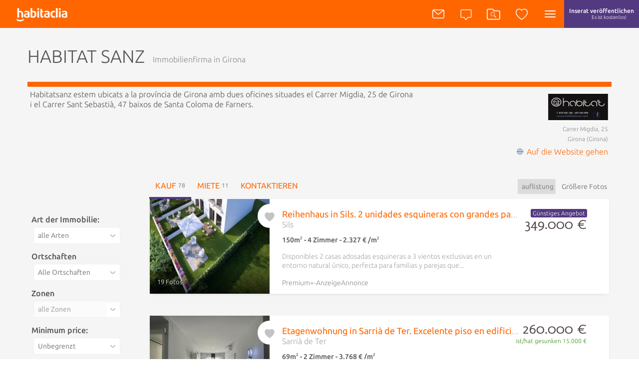

--- FILE ---
content_type: text/html; Charset=iso-8859-1
request_url: https://deutsch.habitaclia.com/immobilien-habitatsanz_28943_1/
body_size: 27954
content:

<!DOCTYPE html PUBLIC "-//W3C//DTD XHTML 1.0 Transitional//EN" "http://www.w3.org/TR/xhtml1/DTD/xhtml1-transitional.dtd">
<html xmlns="http://www.w3.org/1999/xhtml"  lang="de">
<head>

	<title>HABITAT SANZ Girona - habitaclia.com</title>
	<meta http-equiv="Content-Type" content="text/html; charset=ISO-8859-1" />
	<meta name="description" content="Habitatsanz estem ubicats a la província de Girona amb dues oficines situades el Carrer Migdia, 25 de Girona i el Carrer Sant Sebastià, 47 baixos de Santa Coloma de Farners.
" />

	<meta name="keywords" content="HABITAT SANZ, Girona, für Immobilien inGirona, Agentur in Girona, für Immobilien Girona, Agentur Girona, Immobilienagentur Girona, Immobilienbüro Girona" />

	<meta name="title" content="HABITAT SANZ Girona - habitaclia.com" />
	<meta name="robots" content="index,follow" />
	<meta name="robots" content="noodp" />
	<meta name="verify-v1" content="IoDd1WkUwB6RH8XvO/6PVGeh+9GH+iBeZyS4Or3+vYo=" />
	<meta name="language" content="de" />
	<meta http-equiv="Content-Language" content="de" />
	<meta name="msapplication-config" content="none"/>
	<meta name="apple-itunes-app" content="app-id=421808691" />
	<meta name="google-play-app" content="app-id=app.habitaclia2" />
	<meta name="facebook-domain-verification" content="b8zd0dfdg5yuyrf4w233eq0890r99d" />
	
    <meta name="viewport" content="width=device-width, initial-scale=1,  maximum-scale=10">
    <meta name="theme-color" content="#ff6600" />


	<!-- id srv=HABIT-WEB-12 - production-->

	<meta property="og:type" content="habitaclia_action:habitaclia" />
	<meta property="og:title" content="HABITAT SANZ Girona - habitaclia.com" />
	<meta property="og:url" content="https://deutsch.habitaclia.com/immobilien-habitatsanz_28943_1/" />
	<meta property="og:image" content="https://static11.habimg.com/hab_inmuebles_img/favicon.png?v=4" />
    <meta name="google-signin-client_id" content="801886362762-la2h18tb4q102m151liamv9cb8f4nbdm.apps.googleusercontent.com">
	<meta name="google-adsense-account" content="sites-8458572526714869">

	<link href="//fonts.googleapis.com/css?family=Ubuntu:300,400,500,700|Molengo" rel="stylesheet" type="text/css" />

	
    <link rel="preconnect" href="//fonts.googleapis.com" crossorigin>
    <link rel="preconnect" href="//static1.habimg.com" crossorigin>
    <link rel="preconnect" href="//static2.habimg.com" crossorigin>
    <link rel="preconnect" href="//static3.habimg.com" crossorigin>
    <link rel="preconnect" href="//static4.habimg.com" crossorigin>
    <link rel="preconnect" href="//static5.habimg.com" crossorigin>
    <link rel="preconnect" href="//static6.habimg.com" crossorigin>
    <link rel="preconnect" href="//static10.habimg.com" crossorigin>
    <link rel="preconnect" href="//static11.habimg.com" crossorigin>
	<link rel="dns-prefetch" href="https://deutsch.habitaclia.com">
	<link rel="dns-prefetch" href="//static1.habimg.com">
	<link rel="dns-prefetch" href="//static2.habimg.com">
	<link rel="dns-prefetch" href="//static3.habimg.com">
	<link rel="dns-prefetch" href="//static4.habimg.com">
	<link rel="dns-prefetch" href="//static5.habimg.com">
	<link rel="dns-prefetch" href="//static6.habimg.com">
	<link rel="dns-prefetch" href="//static10.habimg.com">
	<link rel="dns-prefetch" href="//static11.habimg.com">
	<link rel="dns-prefetch" href="//ad.doubleclick.net">
	<link rel="dns-prefetch" href="//googleads.g.doubleclick.net">
	<link rel="dns-prefetch" href="//pubs.g.doubleclick.net">
	<link rel="dns-prefetch" href="//apis.google.com">
	<link rel="dns-prefetch" href="//partner.googleadservices.com">
	<link rel="dns-prefetch" href="//accounts.google.com">
	<link rel="dns-prefetch" href="//www.facebook.com">
	<link rel="dns-prefetch" href="//connect.facebook.net">
	<link rel="dns-prefetch" href="//static.ak.facebook.com">
	<script type="text/javascript">
		window.gdprAppliesGlobally=!0,function e(i,a,o,d,r){function e(i,o,d,s){if("function"==typeof d){window[a]||(window[a]=[]);var c=!1;r&&(c=r(i,s,d)),c||window[a].push({command:i,version:o,callback:d,parameter:s})}}function t(a){if(window[i]&&!0===window[i].stub&&a.data){var r,s="string"==typeof a.data;try{r=s?JSON.parse(a.data):a.data}catch(i){return}if(r[o]){var c=r[o];window[i](c.command,c.version,(function(i,o){var r={};r[d]={returnValue:i,success:o,callId:c.callId},a.source.postMessage(s?JSON.stringify(r):r,"*")}),c.parameter)}}}e.stub=!0,e.stubVersion=2,"function"!=typeof window[i]&&(window[i]=e,window.addEventListener?window.addEventListener("message",t,!1):window.attachEvent("onmessage",t))}("__tcfapi","__tcfapiBuffer","__tcfapiCall","__tcfapiReturn"),function n(i){if(!window.frames[i])if(document.body&&document.body.firstChild){var a=document.body,o=document.createElement("iframe");o.style.display="none",o.name=i,o.title=i,a.insertBefore(o,a.firstChild)}else setTimeout((function(){n(i)}),5)}("__tcfapiLocator");
	</script>	
        <link rel="alternate" hreflang="es" href="https://www.habitaclia.com/inmobiliaria-habitatsanz_28943_1/" />
        <link rel="alternate" hreflang="en" href="https://english.habitaclia.com/real_estate-habitatsanz_28943_1/" />
        <link rel="alternate" hreflang="ca" href="https://catala.habitaclia.com/immobiliaria-habitatsanz_28943_1/" />
        <link rel="alternate" hreflang="fr" href="https://francaise.habitaclia.com/immobilier-habitatsanz_28943_1/" />
        <link rel="alternate" hreflang="it" href="https://italiano.habitaclia.com/immobiliare-habitatsanz_28943_1/" />
	<link rel="canonical" href="https://deutsch.habitaclia.com/immobilien-habitatsanz_28943_1/" />
	<link rel="alternate" media="only screen and (max-width: 640px)" href="https://m.habitaclia.com/inmobiliaria-habitatsanz_28943_1/" />
	<link rel="shortcut icon" href="https://deutsch.habitaclia.com/hab_images/favicon.ico?v=4" />
          <link rel="stylesheet" media="" type="text/css" href="https://static4.habimg.com/css/dist/estilosv3-20250904.css" />
	<link rel="stylesheet" media="screen" type="text/css" href="https://static4.habimg.com/css/estilosv2-20250904.css" />

	<script type="text/javascript" src="https://deutsch.habitaclia.com/core/js/translations.js?v=1.1"></script>
	<script type="text/javascript" src="https://static3.habimg.com/js/langs-20250904.js"></script>
	<link rel="stylesheet" media="screen" type="text/css" href="https://static4.habimg.com/css/ui-lightness/jquery-ui-1.10.3.custom.min.css?id=20250904" />
	<script src="https://static3.habimg.com/js/jquery-1.9.1.min-20250904.js"></script>
	<script src="https://static3.habimg.com/js/jquery-ui-1.10.3.custom.min-20250904.js"></script>
	<script src="https://static3.habimg.com/js/simpleFacebookGraph-20250904.js"></script>
	<script type="text/javascript" src="https://static3.habimg.com/js/jQuery.print/jquery.print.min-20250904.js"></script>
	<script type="text/javascript" src="https://static3.habimg.com/js/modal_legal-20250904.js"></script>
	<script type="text/javascript" src="https://static3.habimg.com/js/modal_avisame-20250904.js"></script>
<link rel="stylesheet" media="screen" type="text/css" href="https://static3.habimg.com/js/jquery.smartbanner/jquery.smartbanner-20250904.css" />
<script type="text/javascript" src="https://static3.habimg.com/js/jquery.smartbanner/jquery.smartbanner-20250904.js"></script>
<script type="text/javascript" src="https://static3.habimg.com/js/jquery.imagemapster/jquery.imagemapster.min-20250904.js"></script>
	<script type="text/javascript" src="https://static3.habimg.com/js/functions-20250904.js"></script>	
	<!-- [CMP] --><!-- ready -->
	<script type="text/javascript">
		var _gaq = _gaq || [];
		_gaq.push(['_setAccount', 'UA-376530-1']);
		_gaq.push(['_setDomainName', 'habitaclia.com']);
		_gaq.push(['_setAllowAnchor', true]);
		_gaq.push(['_setSiteSpeedSampleRate', 5]);
		_gaq.push(['_setAllowLinker', true]);

				_gaq.push(['_trackPageview']);

    </script>
	<script type="text/javascript">
		(function() {
		var ga = document.createElement('script'); ga.type = 'text/javascript'; ga.async = true;
		ga.src = ('https:' == document.location.protocol ? 'https://' : 'http://') + 'stats.g.doubleclick.net/dc.js';
		var s = document.getElementsByTagName('script')[0]; s.parentNode.insertBefore(ga, s);
		})();

	</script>
	<script type='text/javascript'>
        var googletag = googletag || {};
        googletag.cmd = googletag.cmd || [];
	</script>	<script type='text/javascript'>
        (function() {
            var gads = document.createElement('script');
            gads.async = true;
            gads.type = 'text/javascript';
            var useSSL = 'https:' == document.location.protocol;
            gads.src = (useSSL ? 'https:' : 'http:') + '//securepubads.g.doubleclick.net/tag/js/gpt.js';
            var node = document.getElementsByTagName('script')[0];
            node.parentNode.insertBefore(gads, node);
        })();
	</script>
	<script type='text/javascript'>
        googletag.cmd.push(function() {
		googletag.pubads().setTargeting("cod_emp", "28943");
		googletag.pubads().setTargeting("idioma", "de");
		googletag.pubads().setTargeting("home", "Catalunya");
    });
    googletag.cmd.push(function() {
        googletag.defineSlot('/5180329/generico_bottom_960x90', [[970, 90], [728, 90]], 'generico_bottom_960x90').addService(googletag.pubads());
    });
	</script>
	<script type='text/javascript'>
       googletag.cmd.push(function() {
		    googletag.pubads().collapseEmptyDivs();
		    googletag.enableServices();
       });
	</script>


</head>


    <body tabindex="0" id="eslistado" class="lista-cliente">
        
	<script> 
		dataLayer = [{
				'tipo':'minisite',
		'contenido':'vlista',
		'operacionTipo':'X-X',
		'provincia':'X'		,'ipaddress': '3.134.116.97'}];

	</script>


	<!-- [CMP] --><!-- ready -->

	<script type="text/javascript">
		window.gdprAppliesGlobally=!0,function e(i,a,o,d,r){function e(i,o,d,s){if("function"==typeof d){window[a]||(window[a]=[]);var c=!1;r&&(c=r(i,s,d)),c||window[a].push({command:i,version:o,callback:d,parameter:s})}}function t(a){if(window[i]&&!0===window[i].stub&&a.data){var r,s="string"==typeof a.data;try{r=s?JSON.parse(a.data):a.data}catch(i){return}if(r[o]){var c=r[o];window[i](c.command,c.version,(function(i,o){var r={};r[d]={returnValue:i,success:o,callId:c.callId},a.source.postMessage(s?JSON.stringify(r):r,"*")}),c.parameter)}}}e.stub=!0,e.stubVersion=2,"function"!=typeof window[i]&&(window[i]=e,window.addEventListener?window.addEventListener("message",t,!1):window.attachEvent("onmessage",t))}("__tcfapi","__tcfapiBuffer","__tcfapiCall","__tcfapiReturn"),function n(i){if(!window.frames[i])if(document.body&&document.body.firstChild){var a=document.body,o=document.createElement("iframe");o.style.display="none",o.name=i,o.title=i,a.insertBefore(o,a.firstChild)}else setTimeout((function(){n(i)}),5)}("__tcfapiLocator");
	</script>
		<script src="https://unpkg.com/@adv-ui/vendor-by-consents-loader/umd/index.js"></script>
		<script>
			!function(){var analytics=window.analytics=window.analytics||[];if(!analytics.initialize)if(analytics.invoked)window.console&&console.error&&console.error("Segment snippet included twice.");else{analytics.invoked=!0;analytics.methods=["trackSubmit","trackClick","trackLink","trackForm","pageview","identify","reset","group","track","ready","alias","debug","page","once","off","on"];analytics.factory=function(t){return function(){var e=Array.prototype.slice.call(arguments);e.unshift(t);analytics.push(e);return analytics}};for(var t=0;t<analytics.methods.length;t++){var e=analytics.methods[t];analytics[e]=analytics.factory(e)}analytics.load=function(t,e){var n=document.createElement("script");n.type="text/javascript";n.async=!0;n.src="https://cdn.segment.com/analytics.js/v1/"+t+"/analytics.min.js";var a=document.getElementsByTagName("script")[0];a.parentNode.insertBefore(n,a);analytics._loadOptions=e};analytics.SNIPPET_VERSION="4.1.0";
			analytics.load("oolsqN0dPzP8WSfGKcBpEiqMg1ZZXemr");}}();
		</script>
		<script>
			function getMCVIDCookie() {
				const value = `; ${document.cookie}`;
				const parts = value.split(`; habMCVID=`);
				if (parts.length === 2) return parts.pop().split(';').shift();
			  };

			const visitorId = getMCVIDCookie();

			const getCustomAdobeVisitorId = visitorId ? {
				getCustomAdobeVisitorId: () => {
				  return Promise.resolve(visitorId);
				}
			  } : {}

			window.__SEGMENT_WRAPPER = {
				ADOBE_ORG_ID: '05FF6243578784B37F000101@AdobeOrg',
				TRACKING_SERVER: 'schibstedspain.d3.sc.omtrdc.net'
    		}

			window.__mpi = {
				segmentWrapper: {
				  defaultProperties: {
					language: 'es',
					site: 'habitaclia',
					vertical: 'realestate'
				  },
				  importAdobeVisitorId: true,
				  googleAnalyticsMeasurementId: 'G-MBBEQXR9H4',
				  ...getCustomAdobeVisitorId
				},
			}
		</script>
		<script src="https://unpkg.com/@s-ui/segment-wrapper@4/umd/index.js"></script>
		<script>
			function getAnonymousId() {
				const value = `; ${document.cookie}`;
				const parts = value.split(`; habAnonymousId=`);
				if (parts.length === 2) return parts.pop().split(';').shift();
			}
			const anonymousId = getAnonymousId();
			window.analytics.ready(() => window.analytics.setAnonymousId(anonymousId));
		</script>
		<script type="text/javascript" src="https://static3.habimg.com/js/segment-20250904.js"></script>
		<script>
			var segmentloadedEvent = new Event('segmentLoaded');
			document.dispatchEvent(segmentloadedEvent);
		</script>
	

		<div id="content">

		<div id="bodis" class="responsive">

			    <div id="hs">
				    <h1>HABITAT SANZ</h1>
				    <h2>Immobilienfirma in Girona</h2>
			    </div>
 <div id='nomOfi' style='border-top:10px solid #FF6600;'>  <div id='descOfi' class='floatleft'> Habitatsanz estem ubicats a la província de Girona amb dues oficines situades el Carrer Migdia, 25 de Girona i el Carrer Sant Sebastià, 47 baixos de Santa Coloma de Farners.
 </div>	 <div id="logoOfi" class='floatright'><div><a href="#" data-nomofi="habitatsanz_28943_1" target="_blank" rel="nofollow" class="clickurl">
	<img alt='HABITAT SANZ' border="0" width="120" height="60" src='https://static6.habimg.com/hab_logos/28943-1.gif'	onerror="this.src='https://static11.habimg.com/hab_inmuebles_img/empty.png'"/> 
</a>
</div> <div id='dirOfi'>Carrer Migdia, 25   <br />  Girona (Girona)</div><div class="paginaWebMinisite">
	<img src="https://static11.habimg.com/hab_images/web.gif" alt="Auf die Website gehen" width="18" height="13" />
	<a href="#" data-nomofi="habitatsanz_28943_1" title="Auf die Website gehen" target="_blank" rel="nofollow" class="clickurl">
		Auf die Website gehen
	</a>
</div>
</div></div> <div id="contentpestanas">
<ul class="pestanas pestanyaminisite"> 
<li class="pestanactiva"><a> 
<span>78</span> Kauf</a>
 <li>
<a href="https://deutsch.habitaclia.com/immobilien-habitatsanz_28943_1/listacliente.htm?p=A-miete-X-X-X-X-X-X-X-X-X&m2_min=99999999&num_hab=99" title="11 Miete"><span>11</span> Miete</a>
</li>
 <li>
<a href="https://deutsch.habitaclia.com/immobilien-habitatsanz_28943_1/contactar.htm?p=A-kaufen-X-X-X-X-X-X-X-X-X&m2_min=99999999&num_hab=99" title="Contactar">Kontaktieren</a>
</li>
</ul><div id="filpestanas">
  </div>
<div class="floatright on-width ulminisite"><div class="divordenar">
	<div class="formatoficha">
		<a href="#" id="jqlnklistaview" class="sprite lista-select">auflistung</a>
		<a href="#" id="jqlnkmatrizview" class="sprite matriz">Größere Fotos</a>
	</div>
</div>
<div class="listainmuebles">	<ul class="enlista">
		<li data-id="28943000001463"  data-gtmname="comprar-vivienda-sils" data-gtmid="28943000001463-oportunidad" data-gtmbrand="28943-1-HABITAT SANZ" data-gtmprice="349000" data-gtmcategory="comprar-vivienda/casa_adosada/girona/selva/sils" data-gtmvariant="" data-gtmlist="busqueda-minisite" data-gtmposition="0"  data-url="https://deutsch.habitaclia.com/kaufen-reihenhaus-mit_heizung-sils-i28943000001463.htm?lo=62&habsrc=num_visitas_oportunidad" data-contador="-3" itemscope itemtype="http://schema.org/Product" class=" gtmclickestandar gtmlistproductview fid28943000001463">
			<div class="foto">
				<div class="img">
					<img src="https://images.habimg.com/imgh/28943-1463/sils_89d65fd5-889d-4ca8-8963-1e321fb3c115.jpg" alt="Reihenhaus in Sils. 2 unidades esquineras con grandes patios de la fase 2" title="Reihenhaus in Sils. 2 unidades esquineras con grandes patios de la fase 2" itemprop="image" />
				</div>
				<div class="fv_cont">
					<div class="ico_fotos sprite">19 Fotos</div>
				</div>
			</div><!-- fin class foto -->
			<div class="datos">
				<h3>
					<a href="https://deutsch.habitaclia.com/kaufen-reihenhaus-mit_heizung-sils-i28943000001463.htm?lo=62" title="Reihenhaus in Sils. 2 unidades esquineras con grandes patios de la fase 2" onClick="javascript:this.href='#';" itemprop="name">Reihenhaus in Sils. 2 unidades esquineras con grandes patios de la fase 2</a>
				</h3>
<span class="dir"><div>Sils</div> </span>
				<i>150m<sup>2</sup> - 4 Zimmer - 2.327 € /m<sup>2</sup></i> 
				<span itemprop="description" class="descripcion">Disponibles 2 casas adosadas esquineras a 3 vientos exclusivas en un entorno natural único, perfecta para familias y parejas que...</span>
			<div class="favlinks"><a  data-action="add" data-id="0" data-codemp="28943" data-codinm="1463" data-codofi="1" data-tipreg="i" data-lang="A" data-selector=".fid28943000001463" data-selectorclick=".fca28943000001463" data-comment=""  class="favorito sprite addfav favoritos fca28943000001463" href="https://deutsch.habitaclia.com/hab_usuarios/ajax/favoritos.asp?action=addAlInm&Source=i&codEmp=28943&codOfi=1&codInm=1463&lang=A&clave=znf7djvp&ori=minisite" rel="nofollow" title="Zu Favoriten hinzufügen">Zu Favoriten hinzufügen</a></div>
				<div class="fec_mod">				<span class="titulopremium"><strong>Premium+</strong>-AnzeigeAnnonce</span></div>			</div><!-- fin class datos -->
			<div class="opciones" itemprop="offers" itemscope itemtype="http://schema.org/Offer">
					<span class="inmoportunidad">Günstiges Angebot</span>&nbsp;				<span class="eur" itemprop="price">349.000&nbsp;&euro;</span>
                 <a id="ca28943000001463" class="botongrisbasico avisame sprite modalAvisame" data-ce="28943" data-co="1" data-ci="1463" data-lang="A" data-p="A-kaufen-wohnung-reihenhaus-girona-selva-2-sils-X-X-X" data-tipOp="V" data-tipInm="1" data-st="" data-codPais="1" data-codProv="2" data-codCom="34" data-codPob="19310007" data-codDist="" data-codZona="0" data-pvp="99999999" data-sup="99999999" data-hab="99" data-numElements="78" data-modalType="0" data-source="lista">Benachrichtigen, wenn sinkt</a>			</div><!-- fin class opciones -->
		</li>
		<li data-id="28943000001453"  data-gtmname="comprar-vivienda-sarria_de_ter" data-gtmid="28943000001453" data-gtmbrand="28943-1-HABITAT SANZ" data-gtmprice="260000" data-gtmcategory="comprar-vivienda/piso/girona/girones/sarria_de_ter" data-gtmvariant="" data-gtmlist="busqueda-minisite" data-gtmposition="1"  data-url="https://deutsch.habitaclia.com/kaufen-etagenwohnung-mit_heizung-sarria_de_ter-i28943000001453.htm?lo=62" data-contador="-3" itemscope itemtype="http://schema.org/Product" class=" gtmclickestandar gtmlistproductview fid28943000001453">
			<div class="foto">
				<div class="img">
					<img src="https://images.habimg.com/imgh/28943-1453/sarria-de-ter_995e7034-f588-4bd1-b497-a563f6433a94.jpg" alt="Etagenwohnung in Sarrià de Ter. Excelente piso en edificio rehabilitado en el centro" title="Etagenwohnung in Sarrià de Ter. Excelente piso en edificio rehabilitado en el centro" itemprop="image" />
				</div>
				<div class="fv_cont">
					<div class="ico_fotos sprite">15 Fotos</div>
				</div>
			</div><!-- fin class foto -->
			<div class="datos">
				<h3>
					<a href="https://deutsch.habitaclia.com/kaufen-etagenwohnung-mit_heizung-sarria_de_ter-i28943000001453.htm?lo=62" title="Etagenwohnung in Sarrià de Ter. Excelente piso en edificio rehabilitado en el centro" onClick="javascript:this.href='#';" itemprop="name">Etagenwohnung in Sarrià de Ter. Excelente piso en edificio rehabilitado en el centro</a>
				</h3>
<span class="dir"><div>Sarrià de Ter</div> </span>
				<i>69m<sup>2</sup> - 2 Zimmer - 3.768 € /m<sup>2</sup></i> 
				<span itemprop="description" class="descripcion">PRECIOSO PISO EN EL CENTRO DE SARRIA DE TER UBICADO EN UNA ZONA MUY TRANQUILA. CUENTA CON: UN AMPPLIO COMEDOR CON SALIDA A...</span>
			<div class="favlinks"><a  data-action="add" data-id="0" data-codemp="28943" data-codinm="1453" data-codofi="1" data-tipreg="i" data-lang="A" data-selector=".fid28943000001453" data-selectorclick=".fca28943000001453" data-comment=""  class="favorito sprite addfav favoritos fca28943000001453" href="https://deutsch.habitaclia.com/hab_usuarios/ajax/favoritos.asp?action=addAlInm&Source=i&codEmp=28943&codOfi=1&codInm=1453&lang=A&clave=vyaw7q69&ori=minisite" rel="nofollow" title="Zu Favoriten hinzufügen">Zu Favoriten hinzufügen</a></div>
				<div class="fec_mod">				<span class="titulopremium"><strong>Premium+</strong>-AnzeigeAnnonce</span></div>			</div><!-- fin class datos -->
			<div class="opciones" itemprop="offers" itemscope itemtype="http://schema.org/Offer">
				<span class="eur_m" itemprop="price">260.000&nbsp;&euro;</span>
				<div class="mp_pvpant baja"><div class="pvp_baja sprite"></div>ist/hat <strong>gesunken 15.000&nbsp;&euro;</strong></div>
                 <a id="ca28943000001453" class="botongrisbasico avisame sprite modalAvisame" data-ce="28943" data-co="1" data-ci="1453" data-lang="A" data-p="A-kaufen-wohnung-etagenwohnung-girona-girones-3-sarria_de_ter-X-X-X" data-tipOp="V" data-tipInm="1" data-st="" data-codPais="1" data-codProv="2" data-codCom="20" data-codPob="18640003" data-codDist="" data-codZona="0" data-pvp="99999999" data-sup="99999999" data-hab="99" data-numElements="78" data-modalType="0" data-source="lista">Benachrichtigen, wenn sinkt</a>			</div><!-- fin class opciones -->
		</li>
		<li data-id="28943000001464"  data-gtmname="comprar-vivienda-santa_coloma_de_farners" data-gtmid="28943000001464" data-gtmbrand="28943-1-HABITAT SANZ" data-gtmprice="312000" data-gtmcategory="comprar-vivienda/casa_adosada/girona/selva/santa_coloma_de_farners" data-gtmvariant="" data-gtmlist="busqueda-minisite" data-gtmposition="2"  data-url="https://deutsch.habitaclia.com/kaufen-reihenhaus-mit_heizung-santa_coloma_de_farners-i28943000001464.htm?lo=62" data-contador="-3" itemscope itemtype="http://schema.org/Product" class=" gtmclickestandar gtmlistproductview fid28943000001464">
			<div class="foto">
				<div class="img">
					<img src="https://images.habimg.com/imgh/28943-1464/santa-coloma-de-farners_246e4163-f46f-48ab-879a-c1ca14e0f9bf.jpg" alt="Reihenhaus in Santa Coloma de Farners. Casa adosada en perfecto estado" title="Reihenhaus in Santa Coloma de Farners. Casa adosada en perfecto estado" itemprop="image" />
				</div>
				<div class="fv_cont">
					<div class="ico_fotos sprite">52 Fotos</div>
				</div>
			</div><!-- fin class foto -->
			<div class="datos">
				<h3>
					<a href="https://deutsch.habitaclia.com/kaufen-reihenhaus-mit_heizung-santa_coloma_de_farners-i28943000001464.htm?lo=62" title="Reihenhaus in Santa Coloma de Farners. Casa adosada en perfecto estado" onClick="javascript:this.href='#';" itemprop="name">Reihenhaus in Santa Coloma de Farners. Casa adosada en perfecto estado</a>
				</h3>
<span class="dir"><div>Santa Coloma de Farners</div> </span>
				<i>229m<sup>2</sup> - 5 Zimmer - 1.362 € /m<sup>2</sup></i> 
				<span itemprop="description" class="descripcion">Gran casa en un estado de conservación excepcional, cerca de farmacias, supermercados, zonas verdes, parques y a 20 min. de Giro...</span>
			<div class="favlinks"><a  data-action="add" data-id="0" data-codemp="28943" data-codinm="1464" data-codofi="1" data-tipreg="i" data-lang="A" data-selector=".fid28943000001464" data-selectorclick=".fca28943000001464" data-comment=""  class="favorito sprite addfav favoritos fca28943000001464" href="https://deutsch.habitaclia.com/hab_usuarios/ajax/favoritos.asp?action=addAlInm&Source=i&codEmp=28943&codOfi=1&codInm=1464&lang=A&clave=azvijcke&ori=minisite" rel="nofollow" title="Zu Favoriten hinzufügen">Zu Favoriten hinzufügen</a></div>
				<div class="fec_mod"> aktualisiert vor 2 dÃ­as </div>			</div><!-- fin class datos -->
			<div class="opciones" itemprop="offers" itemscope itemtype="http://schema.org/Offer">
				<span class="eur" itemprop="price">312.000&nbsp;&euro;</span>
                 <a id="ca28943000001464" class="botongrisbasico avisame sprite modalAvisame" data-ce="28943" data-co="1" data-ci="1464" data-lang="A" data-p="A-kaufen-wohnung-reihenhaus-girona-selva-4-santa_coloma_de_farners-X-X-X" data-tipOp="V" data-tipInm="1" data-st="" data-codPais="1" data-codProv="2" data-codCom="34" data-codPob="18050006" data-codDist="" data-codZona="0" data-pvp="99999999" data-sup="99999999" data-hab="99" data-numElements="78" data-modalType="0" data-source="lista">Benachrichtigen, wenn sinkt</a>			</div><!-- fin class opciones -->
		</li>
		<li data-id="28943000001113"  data-gtmname="comprar-vivienda-brunyola_i_sant_marti_sapresa" data-gtmid="28943000001113" data-gtmbrand="28943-1-HABITAT SANZ" data-gtmprice="310000" data-gtmcategory="comprar-vivienda/duplex/girona/selva/brunyola_i_sant_marti_sapresa" data-gtmvariant="" data-gtmlist="busqueda-minisite" data-gtmposition="3"  data-url="https://deutsch.habitaclia.com/kaufen-zweistockige_wohnung-in-brunyola_i_sant_marti_sapresa-i28943000001113.htm?lo=62" data-contador="-3" itemscope itemtype="http://schema.org/Product" class=" gtmclickestandar gtmlistproductview fid28943000001113">
			<div class="foto">
				<div class="img">
					<img src="https://images.habimg.com/imgh/28943-1113/brunyola-i-sant-marti-sapresa_f1cc5708-9f5f-4a0c-aebc-144ebd663074.jpg" alt="Zweistöckige Wohnung in Brunyola i Sant Martí Sapresa. Magnfífico dúplex en venta" title="Zweistöckige Wohnung in Brunyola i Sant Martí Sapresa. Magnfífico dúplex en venta" itemprop="image" />
				</div>
				<div class="fv_cont">
					<div class="ico_fotos sprite">21 Fotos</div>
				</div>
			</div><!-- fin class foto -->
			<div class="datos">
				<h3>
					<a href="https://deutsch.habitaclia.com/kaufen-zweistockige_wohnung-in-brunyola_i_sant_marti_sapresa-i28943000001113.htm?lo=62" title="Zweistöckige Wohnung in Brunyola i Sant Martí Sapresa. Magnfífico dúplex en venta" onClick="javascript:this.href='#';" itemprop="name">Zweistöckige Wohnung in Brunyola i Sant Martí Sapresa. Magnfífico dúplex en venta</a>
				</h3>
<span class="dir"><div>Brunyola i Sant Martí Sapresa</div> </span>
				<i>122m<sup>2</sup> - 4 Zimmer - 2.541 € /m<sup>2</sup></i> 
				<span itemprop="description" class="descripcion">Precioso dúplex de diseño en venta, en zona tranquila de Bescanó. A tan solo unos minutos de Girona.  El piso consta de cua...</span>
			<div class="favlinks"><a  data-action="add" data-id="0" data-codemp="28943" data-codinm="1113" data-codofi="1" data-tipreg="i" data-lang="A" data-selector=".fid28943000001113" data-selectorclick=".fca28943000001113" data-comment=""  class="favorito sprite addfav favoritos fca28943000001113" href="https://deutsch.habitaclia.com/hab_usuarios/ajax/favoritos.asp?action=addAlInm&Source=i&codEmp=28943&codOfi=1&codInm=1113&lang=A&clave=z4atic5j&ori=minisite" rel="nofollow" title="Zu Favoriten hinzufügen">Zu Favoriten hinzufügen</a></div>
			</div><!-- fin class datos -->
			<div class="opciones" itemprop="offers" itemscope itemtype="http://schema.org/Offer">
				<span class="eur" itemprop="price">310.000&nbsp;&euro;</span>
                 <a id="ca28943000001113" class="botongrisbasico avisame sprite modalAvisame" data-ce="28943" data-co="1" data-ci="1113" data-lang="A" data-p="A-kaufen-wohnung-zweistockige_wohnung-girona-selva-4-brunyola_i_sant_marti_sapresa-X-X-X" data-tipOp="V" data-tipInm="1" data-st="" data-codPais="1" data-codProv="2" data-codCom="34" data-codPob="2800000" data-codDist="" data-codZona="0" data-pvp="99999999" data-sup="99999999" data-hab="99" data-numElements="78" data-modalType="0" data-source="lista">Benachrichtigen, wenn sinkt</a>			</div><!-- fin class opciones -->
		</li>
		<li data-id="28943000001454"  data-gtmname="comprar-vivienda-sils" data-gtmid="28943000001454-oportunidad" data-gtmbrand="28943-1-HABITAT SANZ" data-gtmprice="329000" data-gtmcategory="comprar-vivienda/casa_adosada/girona/selva/sils" data-gtmvariant="" data-gtmlist="busqueda-minisite" data-gtmposition="4"  data-url="https://deutsch.habitaclia.com/kaufen-reihenhaus-mit_heizung-sils-i28943000001454.htm?lo=62&habsrc=num_visitas_oportunidad" data-contador="-3" itemscope itemtype="http://schema.org/Product" class=" gtmclickestandar gtmlistproductview fid28943000001454">
			<div class="foto">
				<div class="img">
					<img src="https://images.habimg.com/imgh/28943-1454/sils_9d4650f6-16b6-4ac0-a69f-5c8470792b68.jpg" alt="Reihenhaus in Sils. Fase 2 sils c josep carreras" title="Reihenhaus in Sils. Fase 2 sils c josep carreras" itemprop="image" />
				</div>
				<div class="fv_cont">
					<div class="ico_fotos sprite">16 Fotos</div>
				</div>
			</div><!-- fin class foto -->
			<div class="datos">
				<h3>
					<a href="https://deutsch.habitaclia.com/kaufen-reihenhaus-mit_heizung-sils-i28943000001454.htm?lo=62" title="Reihenhaus in Sils. Fase 2 sils c josep carreras" onClick="javascript:this.href='#';" itemprop="name">Reihenhaus in Sils. Fase 2 sils c josep carreras</a>
				</h3>
<span class="dir"><div>Sils</div> </span>
				<i>150m<sup>2</sup> - 4 Zimmer - 2.193 € /m<sup>2</sup></i> 
				<span itemprop="description" class="descripcion">FASE 2 SILS ESTANYS DE VIDA 7 CASAS DISPONIBLES  Una casa adosada exclusiva en un entorno natural único, perfecta para famili...</span>
			<div class="favlinks"><a  data-action="add" data-id="0" data-codemp="28943" data-codinm="1454" data-codofi="1" data-tipreg="i" data-lang="A" data-selector=".fid28943000001454" data-selectorclick=".fca28943000001454" data-comment=""  class="favorito sprite addfav favoritos fca28943000001454" href="https://deutsch.habitaclia.com/hab_usuarios/ajax/favoritos.asp?action=addAlInm&Source=i&codEmp=28943&codOfi=1&codInm=1454&lang=A&clave=kzx8srye&ori=minisite" rel="nofollow" title="Zu Favoriten hinzufügen">Zu Favoriten hinzufügen</a></div>
			</div><!-- fin class datos -->
			<div class="opciones" itemprop="offers" itemscope itemtype="http://schema.org/Offer">
					<span class="inmoportunidad">Günstiges Angebot</span>&nbsp;				<span class="eur" itemprop="price">329.000&nbsp;&euro;</span>
                 <a id="ca28943000001454" class="botongrisbasico avisame sprite modalAvisame" data-ce="28943" data-co="1" data-ci="1454" data-lang="A" data-p="A-kaufen-wohnung-reihenhaus-girona-selva-2-sils-X-X-X" data-tipOp="V" data-tipInm="1" data-st="" data-codPais="1" data-codProv="2" data-codCom="34" data-codPob="19310007" data-codDist="" data-codZona="0" data-pvp="99999999" data-sup="99999999" data-hab="99" data-numElements="78" data-modalType="0" data-source="lista">Benachrichtigen, wenn sinkt</a>			</div><!-- fin class opciones -->
		</li>
		<li data-id="28943000001462"  data-gtmname="comprar-vivienda-santa_coloma_de_farners" data-gtmid="28943000001462" data-gtmbrand="28943-1-HABITAT SANZ" data-gtmprice="369000" data-gtmcategory="comprar-vivienda/masia/girona/selva/santa_coloma_de_farners" data-gtmvariant="" data-gtmlist="busqueda-minisite" data-gtmposition="5"  data-url="https://deutsch.habitaclia.com/kaufen-bauernhof-mit_heizung-santa_coloma_de_farners-i28943000001462.htm?lo=62" data-contador="-3" itemscope itemtype="http://schema.org/Product" class=" gtmclickestandar gtmlistproductview fid28943000001462">
			<div class="foto">
				<div class="img">
					<img src="https://images.habimg.com/imgh/28943-1462/santa-coloma-de-farners_59226f53-8c64-458e-b896-891d9aa29ecd.jpg" alt="Bauernhof in Santa Coloma de Farners. Casa unifamiliar a cuatro vientos" title="Bauernhof in Santa Coloma de Farners. Casa unifamiliar a cuatro vientos" itemprop="image" />
				</div>
				<div class="fv_cont">
					<div class="ico_fotos sprite">30 Fotos</div>
				</div>
			</div><!-- fin class foto -->
			<div class="datos">
				<h3>
					<a href="https://deutsch.habitaclia.com/kaufen-bauernhof-mit_heizung-santa_coloma_de_farners-i28943000001462.htm?lo=62" title="Bauernhof in Santa Coloma de Farners. Casa unifamiliar a cuatro vientos" onClick="javascript:this.href='#';" itemprop="name">Bauernhof in Santa Coloma de Farners. Casa unifamiliar a cuatro vientos</a>
				</h3>
<span class="dir"><div>Santa Coloma de Farners</div> </span>
				<i>244m<sup>2</sup> - 4 Zimmer - 1.512 € /m<sup>2</sup></i> 
				<span itemprop="description" class="descripcion">Casa unifamiliar en una de las zonas más tranquilas de la población. Se distribuye en: Planta a pie de calle (122m2 constr...</span>
			<div class="favlinks"><a  data-action="add" data-id="0" data-codemp="28943" data-codinm="1462" data-codofi="1" data-tipreg="i" data-lang="A" data-selector=".fid28943000001462" data-selectorclick=".fca28943000001462" data-comment=""  class="favorito sprite addfav favoritos fca28943000001462" href="https://deutsch.habitaclia.com/hab_usuarios/ajax/favoritos.asp?action=addAlInm&Source=i&codEmp=28943&codOfi=1&codInm=1462&lang=A&clave=afp6q5ua&ori=minisite" rel="nofollow" title="Zu Favoriten hinzufügen">Zu Favoriten hinzufügen</a></div>
			</div><!-- fin class datos -->
			<div class="opciones" itemprop="offers" itemscope itemtype="http://schema.org/Offer">
				<span class="eur" itemprop="price">369.000&nbsp;&euro;</span>
                 <a id="ca28943000001462" class="botongrisbasico avisame sprite modalAvisame" data-ce="28943" data-co="1" data-ci="1462" data-lang="A" data-p="A-kaufen-wohnung-bauernhof-girona-selva-4-santa_coloma_de_farners-X-X-X" data-tipOp="V" data-tipInm="1" data-st="" data-codPais="1" data-codProv="2" data-codCom="34" data-codPob="18050006" data-codDist="" data-codZona="0" data-pvp="99999999" data-sup="99999999" data-hab="99" data-numElements="78" data-modalType="0" data-source="lista">Benachrichtigen, wenn sinkt</a>			</div><!-- fin class opciones -->
		</li>
		<li data-id="28943000001460"  data-gtmname="comprar-vivienda-santa_coloma_de_farners" data-gtmid="28943000001460" data-gtmbrand="28943-1-HABITAT SANZ" data-gtmprice="199000" data-gtmcategory="comprar-vivienda/piso/girona/selva/santa_coloma_de_farners" data-gtmvariant="" data-gtmlist="busqueda-minisite" data-gtmposition="6"  data-url="https://deutsch.habitaclia.com/kaufen-etagenwohnung-mit_heizung-santa_coloma_de_farners-i28943000001460.htm?lo=62" data-contador="-3" itemscope itemtype="http://schema.org/Product" class=" gtmclickestandar gtmlistproductview fid28943000001460">
			<div class="foto">
				<div class="img">
					<img src="https://images.habimg.com/imgh/28943-1460/santa-coloma-de-farners_5d2cf7c8-c4aa-4e22-9c41-64a7940105a0.jpg" alt="Etagenwohnung in Santa Coloma de Farners. Bajo con dos terrazas" title="Etagenwohnung in Santa Coloma de Farners. Bajo con dos terrazas" itemprop="image" />
				</div>
				<div class="fv_cont">
					<div class="ico_fotos sprite">14 Fotos</div>
				</div>
			</div><!-- fin class foto -->
			<div class="datos">
				<h3>
					<a href="https://deutsch.habitaclia.com/kaufen-etagenwohnung-mit_heizung-santa_coloma_de_farners-i28943000001460.htm?lo=62" title="Etagenwohnung in Santa Coloma de Farners. Bajo con dos terrazas" onClick="javascript:this.href='#';" itemprop="name">Etagenwohnung in Santa Coloma de Farners. Bajo con dos terrazas</a>
				</h3>
<span class="dir"><div>Santa Coloma de Farners</div> </span>
				<i>106m<sup>2</sup> - 3 Zimmer - 1.877 € /m<sup>2</sup></i> 
				<span itemprop="description" class="descripcion">Precioso bajo con dos terrazas, una de ellas acristalada y la otra al aire libre. Ubicado en una zona céntrica pero muy tranqui...</span>
			<div class="favlinks"><a  data-action="add" data-id="0" data-codemp="28943" data-codinm="1460" data-codofi="1" data-tipreg="i" data-lang="A" data-selector=".fid28943000001460" data-selectorclick=".fca28943000001460" data-comment=""  class="favorito sprite addfav favoritos fca28943000001460" href="https://deutsch.habitaclia.com/hab_usuarios/ajax/favoritos.asp?action=addAlInm&Source=i&codEmp=28943&codOfi=1&codInm=1460&lang=A&clave=vccjyip5&ori=minisite" rel="nofollow" title="Zu Favoriten hinzufügen">Zu Favoriten hinzufügen</a></div>
			</div><!-- fin class datos -->
			<div class="opciones" itemprop="offers" itemscope itemtype="http://schema.org/Offer">
				<span class="eur" itemprop="price">199.000&nbsp;&euro;</span>
                 <a id="ca28943000001460" class="botongrisbasico avisame sprite modalAvisame" data-ce="28943" data-co="1" data-ci="1460" data-lang="A" data-p="A-kaufen-wohnung-etagenwohnung-girona-selva-4-santa_coloma_de_farners-X-X-X" data-tipOp="V" data-tipInm="1" data-st="" data-codPais="1" data-codProv="2" data-codCom="34" data-codPob="18050006" data-codDist="" data-codZona="0" data-pvp="99999999" data-sup="99999999" data-hab="99" data-numElements="78" data-modalType="0" data-source="lista">Benachrichtigen, wenn sinkt</a>			</div><!-- fin class opciones -->
		</li>
		<li data-id="28943000001389"  data-gtmname="comprar-vivienda-santa_coloma_de_farners" data-gtmid="28943000001389" data-gtmbrand="28943-1-HABITAT SANZ" data-gtmprice="172000" data-gtmcategory="comprar-vivienda/casa_adosada/girona/selva/santa_coloma_de_farners" data-gtmvariant="" data-gtmlist="busqueda-minisite" data-gtmposition="7"  data-url="https://deutsch.habitaclia.com/kaufen-reihenhaus-in-santa_coloma_de_farners-i28943000001389.htm?lo=62" data-contador="-3" itemscope itemtype="http://schema.org/Product" class=" gtmclickestandar gtmlistproductview fid28943000001389">
			<div class="foto">
				<div class="img">
					<img src="https://images.habimg.com/imgh/28943-1389/santa-coloma-de-farners_e8be4141-08ae-4ec3-bb59-556e85f15b1d.jpg" alt="Reihenhaus in Santa Coloma de Farners" title="Reihenhaus in Santa Coloma de Farners" itemprop="image" />
				</div>
				<div class="fv_cont">
					<div class="ico_fotos sprite">29 Fotos</div>
				</div>
			</div><!-- fin class foto -->
			<div class="datos">
				<h3>
					<a href="https://deutsch.habitaclia.com/kaufen-reihenhaus-in-santa_coloma_de_farners-i28943000001389.htm?lo=62" title="Reihenhaus in Santa Coloma de Farners" onClick="javascript:this.href='#';" itemprop="name">Reihenhaus in Santa Coloma de Farners</a>
				</h3>
<span class="dir"><div>Santa Coloma de Farners</div> </span>
				<i>160m<sup>2</sup> - 5 Zimmer - 1.075 € /m<sup>2</sup></i> 
				<span itemprop="description" class="descripcion">Casa adosada justo en el centro de la población, con posibilidad de dividirse en dos viviendas o usarse íntegramente como una so...</span>
			<div class="favlinks"><a  data-action="add" data-id="0" data-codemp="28943" data-codinm="1389" data-codofi="1" data-tipreg="i" data-lang="A" data-selector=".fid28943000001389" data-selectorclick=".fca28943000001389" data-comment=""  class="favorito sprite addfav favoritos fca28943000001389" href="https://deutsch.habitaclia.com/hab_usuarios/ajax/favoritos.asp?action=addAlInm&Source=i&codEmp=28943&codOfi=1&codInm=1389&lang=A&clave=t7atgm2q&ori=minisite" rel="nofollow" title="Zu Favoriten hinzufügen">Zu Favoriten hinzufügen</a></div>
				<div class="fec_mod"> aktualisiert vor 5 dÃ­as </div>			</div><!-- fin class datos -->
			<div class="opciones" itemprop="offers" itemscope itemtype="http://schema.org/Offer">
				<span class="eur_m" itemprop="price">172.000&nbsp;&euro;</span>
				<div class="mp_pvpant baja"><div class="pvp_baja sprite"></div>ist/hat <strong>gesunken 6.000&nbsp;&euro;</strong></div>
                 <a id="ca28943000001389" class="botongrisbasico avisame sprite modalAvisame" data-ce="28943" data-co="1" data-ci="1389" data-lang="A" data-p="A-kaufen-wohnung-reihenhaus-girona-selva-4-santa_coloma_de_farners-X-X-X" data-tipOp="V" data-tipInm="1" data-st="" data-codPais="1" data-codProv="2" data-codCom="34" data-codPob="18050006" data-codDist="" data-codZona="0" data-pvp="99999999" data-sup="99999999" data-hab="99" data-numElements="78" data-modalType="0" data-source="lista">Benachrichtigen, wenn sinkt</a>			</div><!-- fin class opciones -->
		</li>
		<li data-id="28943000001449"  data-gtmname="comprar-vivienda-santa_coloma_de_farners" data-gtmid="28943000001449" data-gtmbrand="28943-1-HABITAT SANZ" data-gtmprice="195000" data-gtmcategory="comprar-vivienda/casa_adosada/girona/selva/santa_coloma_de_farners" data-gtmvariant="" data-gtmlist="busqueda-minisite" data-gtmposition="8"  data-url="https://deutsch.habitaclia.com/kaufen-reihenhaus-in-santa_coloma_de_farners-i28943000001449.htm?lo=62" data-contador="-3" itemscope itemtype="http://schema.org/Product" class=" gtmclickestandar gtmlistproductview fid28943000001449">
			<div class="foto">
				<div class="img">
					<img src="https://images.habimg.com/imgh/28943-1449/santa-coloma-de-farners_d35addc0-4fa1-4e50-956b-05fba722c94f.jpg" alt="Reihenhaus in Santa Coloma de Farners. Casa adossada de centro pueblo" title="Reihenhaus in Santa Coloma de Farners. Casa adossada de centro pueblo" itemprop="image" />
				</div>
				<div class="fv_cont">
					<div class="ico_fotos sprite">18 Fotos</div>
				</div>
			</div><!-- fin class foto -->
			<div class="datos">
				<h3>
					<a href="https://deutsch.habitaclia.com/kaufen-reihenhaus-in-santa_coloma_de_farners-i28943000001449.htm?lo=62" title="Reihenhaus in Santa Coloma de Farners. Casa adossada de centro pueblo" onClick="javascript:this.href='#';" itemprop="name">Reihenhaus in Santa Coloma de Farners. Casa adossada de centro pueblo</a>
				</h3>
<span class="dir"><div>Santa Coloma de Farners</div> </span>
				<i>152m<sup>2</sup> - 4 Zimmer - 1.283 € /m<sup>2</sup></i> 
				<span itemprop="description" class="descripcion">Casa adossada ubicada en la rambla de Santa Coloma de Farners. Dispone de entrada por las dos calles. En buen estado pero prec...</span>
			<div class="favlinks"><a  data-action="add" data-id="0" data-codemp="28943" data-codinm="1449" data-codofi="1" data-tipreg="i" data-lang="A" data-selector=".fid28943000001449" data-selectorclick=".fca28943000001449" data-comment=""  class="favorito sprite addfav favoritos fca28943000001449" href="https://deutsch.habitaclia.com/hab_usuarios/ajax/favoritos.asp?action=addAlInm&Source=i&codEmp=28943&codOfi=1&codInm=1449&lang=A&clave=e4x8q2uj&ori=minisite" rel="nofollow" title="Zu Favoriten hinzufügen">Zu Favoriten hinzufügen</a></div>
			</div><!-- fin class datos -->
			<div class="opciones" itemprop="offers" itemscope itemtype="http://schema.org/Offer">
				<span class="eur" itemprop="price">195.000&nbsp;&euro;</span>
                 <a id="ca28943000001449" class="botongrisbasico avisame sprite modalAvisame" data-ce="28943" data-co="1" data-ci="1449" data-lang="A" data-p="A-kaufen-wohnung-reihenhaus-girona-selva-4-santa_coloma_de_farners-X-X-X" data-tipOp="V" data-tipInm="1" data-st="" data-codPais="1" data-codProv="2" data-codCom="34" data-codPob="18050006" data-codDist="" data-codZona="0" data-pvp="99999999" data-sup="99999999" data-hab="99" data-numElements="78" data-modalType="0" data-source="lista">Benachrichtigen, wenn sinkt</a>			</div><!-- fin class opciones -->
		</li>
		<li data-id="28943000001343"  data-gtmname="comprar-vivienda-girona" data-gtmid="28943000001343" data-gtmbrand="28943-1-HABITAT SANZ" data-gtmprice="219000" data-gtmcategory="comprar-vivienda/piso/girona/girones/girona" data-gtmvariant="eixample_sud_migdia" data-gtmlist="busqueda-minisite" data-gtmposition="9"  data-url="https://deutsch.habitaclia.com/kaufen-etagenwohnung-eixample_sud_migdia-girona-i28943000001343.htm?lo=62" data-contador="-3" itemscope itemtype="http://schema.org/Product" class=" gtmclickestandar gtmlistproductview fid28943000001343">
			<div class="foto">
				<div class="img">
					<img src="https://images.habimg.com/imgh/28943-1343/girona-eixample-sud-migdia_f8875f7e-d1a3-4d26-adc4-a9ee833ec725.jpg" alt="Etagenwohnung in Eixample Sud-Migdia. Magnífico piso en girona, cerca del parque migdia" title="Etagenwohnung in Eixample Sud-Migdia. Magnífico piso en girona, cerca del parque migdia" itemprop="image" />
				</div>
				<div class="fv_cont">
					<div class="ico_fotos sprite">13 Fotos</div>
				</div>
			</div><!-- fin class foto -->
			<div class="datos">
				<h3>
					<a href="https://deutsch.habitaclia.com/kaufen-etagenwohnung-eixample_sud_migdia-girona-i28943000001343.htm?lo=62" title="Etagenwohnung in Eixample Sud-Migdia. Magnífico piso en girona, cerca del parque migdia" onClick="javascript:this.href='#';" itemprop="name">Etagenwohnung in Eixample Sud-Migdia. Magnífico piso en girona, cerca del parque migdia</a>
				</h3>
<span class="dir"><div>Girona <b>Eixample Sud-Migdia</b>
</div> </span>
				<i>63m<sup>2</sup> - 2 Zimmer - 3.476 € /m<sup>2</sup></i> 
				<span itemprop="description" class="descripcion">Piso de dos habitaciones (una de ellas despacho pequeño), salón comedor, baño completo y cocina equipada con salida a patio tras...</span>
			<div class="favlinks"><a  data-action="add" data-id="0" data-codemp="28943" data-codinm="1343" data-codofi="1" data-tipreg="i" data-lang="A" data-selector=".fid28943000001343" data-selectorclick=".fca28943000001343" data-comment=""  class="favorito sprite addfav favoritos fca28943000001343" href="https://deutsch.habitaclia.com/hab_usuarios/ajax/favoritos.asp?action=addAlInm&Source=i&codEmp=28943&codOfi=1&codInm=1343&lang=A&clave=h5ndyrwg&ori=minisite" rel="nofollow" title="Zu Favoriten hinzufügen">Zu Favoriten hinzufügen</a></div>
			</div><!-- fin class datos -->
			<div class="opciones" itemprop="offers" itemscope itemtype="http://schema.org/Offer">
				<span class="eur" itemprop="price">219.000&nbsp;&euro;</span>
                 <a id="ca28943000001343" class="botongrisbasico avisame sprite modalAvisame" data-ce="28943" data-co="1" data-ci="1343" data-lang="A" data-p="A-kaufen-wohnung-etagenwohnung-girona-girones-6-girona-X-eixample_sud_migdia-X" data-tipOp="V" data-tipInm="1" data-st="" data-codPais="1" data-codProv="2" data-codCom="20" data-codPob="7920002" data-codDist="" data-codZona="25" data-pvp="99999999" data-sup="99999999" data-hab="99" data-numElements="78" data-modalType="0" data-source="lista">Benachrichtigen, wenn sinkt</a>			</div><!-- fin class opciones -->
		</li>
		<li data-id="28943000001369"  data-gtmname="comprar-vivienda-riudarenes" data-gtmid="28943000001369" data-gtmbrand="28943-1-HABITAT SANZ" data-gtmprice="345000" data-gtmcategory="comprar-vivienda/casa_adosada/girona/selva/riudarenes" data-gtmvariant="" data-gtmlist="busqueda-minisite" data-gtmposition="10"  data-url="https://deutsch.habitaclia.com/kaufen-reihenhaus-mit_pool-riudarenes-i28943000001369.htm?lo=62" data-contador="-3" itemscope itemtype="http://schema.org/Product" class=" gtmclickestandar gtmlistproductview fid28943000001369">
			<div class="foto">
				<div class="img">
					<img src="https://images.habimg.com/imgh/28943-1369/riudarenes_a8dc17b1-1302-4dcb-9225-7c794c3d3254.jpg" alt="Reihenhaus in Riudarenes" title="Reihenhaus in Riudarenes" itemprop="image" />
				</div>
				<div class="fv_cont">
					<div class="ico_fotos sprite">41 Fotos</div>
				</div>
			</div><!-- fin class foto -->
			<div class="datos">
				<h3>
					<a href="https://deutsch.habitaclia.com/kaufen-reihenhaus-mit_pool-riudarenes-i28943000001369.htm?lo=62" title="Reihenhaus in Riudarenes" onClick="javascript:this.href='#';" itemprop="name">Reihenhaus in Riudarenes</a>
				</h3>
<span class="dir"><div>Riudarenes</div> </span>
				<i>321m<sup>2</sup> - 5 Zimmer - 1.075 € /m<sup>2</sup></i> 
				<span itemprop="description" class="descripcion">Gran casa en el centro de la población. Se distribuye de la siguiente manera: Planta baja: Recibidor Salón-Comedor con c...</span>
			<div class="favlinks"><a  data-action="add" data-id="0" data-codemp="28943" data-codinm="1369" data-codofi="1" data-tipreg="i" data-lang="A" data-selector=".fid28943000001369" data-selectorclick=".fca28943000001369" data-comment=""  class="favorito sprite addfav favoritos fca28943000001369" href="https://deutsch.habitaclia.com/hab_usuarios/ajax/favoritos.asp?action=addAlInm&Source=i&codEmp=28943&codOfi=1&codInm=1369&lang=A&clave=szf8chgp&ori=minisite" rel="nofollow" title="Zu Favoriten hinzufügen">Zu Favoriten hinzufügen</a></div>
			</div><!-- fin class datos -->
			<div class="opciones" itemprop="offers" itemscope itemtype="http://schema.org/Offer">
				<span class="eur" itemprop="price">345.000&nbsp;&euro;</span>
                 <a id="ca28943000001369" class="botongrisbasico avisame sprite modalAvisame" data-ce="28943" data-co="1" data-ci="1369" data-lang="A" data-p="A-kaufen-wohnung-reihenhaus-girona-selva-2-riudarenes-X-X-X" data-tipOp="V" data-tipInm="1" data-st="" data-codPais="1" data-codProv="2" data-codCom="34" data-codPob="14850006" data-codDist="" data-codZona="0" data-pvp="99999999" data-sup="99999999" data-hab="99" data-numElements="78" data-modalType="0" data-source="lista">Benachrichtigen, wenn sinkt</a>			</div><!-- fin class opciones -->
		</li>
		<li data-id="28943000001109"  data-gtmname="comprar-vivienda-sils" data-gtmid="28943000001109" data-gtmbrand="28943-1-HABITAT SANZ" data-gtmprice="300000" data-gtmcategory="comprar-vivienda/masia/girona/selva/sils" data-gtmvariant="" data-gtmlist="busqueda-minisite" data-gtmposition="11"  data-url="https://deutsch.habitaclia.com/kaufen-bauernhof-in-sils-i28943000001109.htm?lo=62" data-contador="-3" itemscope itemtype="http://schema.org/Product" class=" gtmclickestandar gtmlistproductview fid28943000001109">
			<div class="foto">
				<div class="img">
					<img src="https://images.habimg.com/imgh/28943-1109/sils_4cc6f804-f52b-4e84-9735-7b75ed26d1d4.jpg" alt="Bauernhof in Sils" title="Bauernhof in Sils" itemprop="image" />
				</div>
				<div class="fv_cont">
					<div class="ico_fotos sprite">16 Fotos</div>
				</div>
			</div><!-- fin class foto -->
			<div class="datos">
				<h3>
					<a href="https://deutsch.habitaclia.com/kaufen-bauernhof-in-sils-i28943000001109.htm?lo=62" title="Bauernhof in Sils" onClick="javascript:this.href='#';" itemprop="name">Bauernhof in Sils</a>
				</h3>
<span class="dir"><div>Sils</div> </span>
				<i>323m<sup>2</sup> - 5 Zimmer - 929 € /m<sup>2</sup></i> 
				<span itemprop="description" class="descripcion">Masia con terrenos de cultivo: HR Huerta regadío		761m2 C- Labor o Labradío secano		28.308m2 I- Improductivo		53m2 MB Mont...</span>
			<div class="favlinks"><a  data-action="add" data-id="0" data-codemp="28943" data-codinm="1109" data-codofi="1" data-tipreg="i" data-lang="A" data-selector=".fid28943000001109" data-selectorclick=".fca28943000001109" data-comment=""  class="favorito sprite addfav favoritos fca28943000001109" href="https://deutsch.habitaclia.com/hab_usuarios/ajax/favoritos.asp?action=addAlInm&Source=i&codEmp=28943&codOfi=1&codInm=1109&lang=A&clave=dw4kkwbi&ori=minisite" rel="nofollow" title="Zu Favoriten hinzufügen">Zu Favoriten hinzufügen</a></div>
			</div><!-- fin class datos -->
			<div class="opciones" itemprop="offers" itemscope itemtype="http://schema.org/Offer">
				<span class="eur" itemprop="price">300.000&nbsp;&euro;</span>
                 <a id="ca28943000001109" class="botongrisbasico avisame sprite modalAvisame" data-ce="28943" data-co="1" data-ci="1109" data-lang="A" data-p="A-kaufen-wohnung-bauernhof-girona-selva-2-sils-X-X-X" data-tipOp="V" data-tipInm="1" data-st="" data-codPais="1" data-codProv="2" data-codCom="34" data-codPob="19310007" data-codDist="" data-codZona="0" data-pvp="99999999" data-sup="99999999" data-hab="99" data-numElements="78" data-modalType="0" data-source="lista">Benachrichtigen, wenn sinkt</a>			</div><!-- fin class opciones -->
		</li>
		<li data-id="28943000001455"  data-gtmname="comprar-vivienda-santa_coloma_de_farners" data-gtmid="28943000001455" data-gtmbrand="28943-1-HABITAT SANZ" data-gtmprice="155000" data-gtmcategory="comprar-vivienda/piso/girona/selva/santa_coloma_de_farners" data-gtmvariant="" data-gtmlist="busqueda-minisite" data-gtmposition="12"  data-url="https://deutsch.habitaclia.com/kaufen-etagenwohnung-mit_heizung-santa_coloma_de_farners-i28943000001455.htm?lo=62" data-contador="-3" itemscope itemtype="http://schema.org/Product" class=" gtmclickestandar gtmlistproductview fid28943000001455">
			<div class="foto">
				<div class="img">
					<img src="https://images.habimg.com/imgh/28943-1455/santa-coloma-de-farners_ca53d8e3-1ed6-4067-9a46-a928bfc43923.jpg" alt="Etagenwohnung in Santa Coloma de Farners. Piso en zona muy céntrica edificio historico" title="Etagenwohnung in Santa Coloma de Farners. Piso en zona muy céntrica edificio historico" itemprop="image" />
				</div>
				<div class="fv_cont">
					<div class="ico_fotos sprite">18 Fotos</div>
				</div>
			</div><!-- fin class foto -->
			<div class="datos">
				<h3>
					<a href="https://deutsch.habitaclia.com/kaufen-etagenwohnung-mit_heizung-santa_coloma_de_farners-i28943000001455.htm?lo=62" title="Etagenwohnung in Santa Coloma de Farners. Piso en zona muy céntrica edificio historico" onClick="javascript:this.href='#';" itemprop="name">Etagenwohnung in Santa Coloma de Farners. Piso en zona muy céntrica edificio historico</a>
				</h3>
<span class="dir"><div>Santa Coloma de Farners</div> </span>
				<i>187m<sup>2</sup> - 6 Zimmer - 829 € /m<sup>2</sup></i> 
				<span itemprop="description" class="descripcion">PRECIOSO PISO A REFORMAR EN EL CENTRO DE LA POBLACIÓN. DISPONE DE: GRAN RECIBIDOR COMEDOR AMPLIO Y LUMINOSO CON CHIMENEA...</span>
			<div class="favlinks"><a  data-action="add" data-id="0" data-codemp="28943" data-codinm="1455" data-codofi="1" data-tipreg="i" data-lang="A" data-selector=".fid28943000001455" data-selectorclick=".fca28943000001455" data-comment=""  class="favorito sprite addfav favoritos fca28943000001455" href="https://deutsch.habitaclia.com/hab_usuarios/ajax/favoritos.asp?action=addAlInm&Source=i&codEmp=28943&codOfi=1&codInm=1455&lang=A&clave=br2v4zn5&ori=minisite" rel="nofollow" title="Zu Favoriten hinzufügen">Zu Favoriten hinzufügen</a></div>
			</div><!-- fin class datos -->
			<div class="opciones" itemprop="offers" itemscope itemtype="http://schema.org/Offer">
				<span class="eur" itemprop="price">155.000&nbsp;&euro;</span>
                 <a id="ca28943000001455" class="botongrisbasico avisame sprite modalAvisame" data-ce="28943" data-co="1" data-ci="1455" data-lang="A" data-p="A-kaufen-wohnung-etagenwohnung-girona-selva-4-santa_coloma_de_farners-X-X-X" data-tipOp="V" data-tipInm="1" data-st="" data-codPais="1" data-codProv="2" data-codCom="34" data-codPob="18050006" data-codDist="" data-codZona="0" data-pvp="99999999" data-sup="99999999" data-hab="99" data-numElements="78" data-modalType="0" data-source="lista">Benachrichtigen, wenn sinkt</a>			</div><!-- fin class opciones -->
		</li>
		<li data-id="28943000001432"  data-gtmname="comprar-vivienda-santa_coloma_de_farners" data-gtmid="28943000001432" data-gtmbrand="28943-1-HABITAT SANZ" data-gtmprice="275000" data-gtmcategory="comprar-vivienda/casa/girona/selva/santa_coloma_de_farners" data-gtmvariant="" data-gtmlist="busqueda-minisite" data-gtmposition="13"  data-url="https://deutsch.habitaclia.com/kaufen-haus-in-santa_coloma_de_farners-i28943000001432.htm?lo=62" data-contador="-3" itemscope itemtype="http://schema.org/Product" class=" gtmclickestandar gtmlistproductview fid28943000001432">
			<div class="foto">
				<div class="img">
					<img src="https://images.habimg.com/imgh/28943-1432/santa-coloma-de-farners_7179b236-74c5-4d1e-b2fb-00d018735988.jpg" alt="Haus in Santa Coloma de Farners. Chalet en venta con piscina" title="Haus in Santa Coloma de Farners. Chalet en venta con piscina" itemprop="image" />
				</div>
				<div class="fv_cont">
					<div class="ico_fotos sprite">20 Fotos</div>
				</div>
			</div><!-- fin class foto -->
			<div class="datos">
				<h3>
					<a href="https://deutsch.habitaclia.com/kaufen-haus-in-santa_coloma_de_farners-i28943000001432.htm?lo=62" title="Haus in Santa Coloma de Farners. Chalet en venta con piscina" onClick="javascript:this.href='#';" itemprop="name">Haus in Santa Coloma de Farners. Chalet en venta con piscina</a>
				</h3>
<span class="dir"><div>Santa Coloma de Farners</div> </span>
				<i>94m<sup>2</sup> - 2.926 € /m<sup>2</sup></i> 
				<span itemprop="description" class="descripcion">Casa de 4 habitaciones, baño completo con plato de ducha, cocina equipada y gran salón comedor.  La casa consta de un gran es...</span>
			<div class="favlinks"><a  data-action="add" data-id="0" data-codemp="28943" data-codinm="1432" data-codofi="1" data-tipreg="i" data-lang="A" data-selector=".fid28943000001432" data-selectorclick=".fca28943000001432" data-comment=""  class="favorito sprite addfav favoritos fca28943000001432" href="https://deutsch.habitaclia.com/hab_usuarios/ajax/favoritos.asp?action=addAlInm&Source=i&codEmp=28943&codOfi=1&codInm=1432&lang=A&clave=wnnacegy&ori=minisite" rel="nofollow" title="Zu Favoriten hinzufügen">Zu Favoriten hinzufügen</a></div>
			</div><!-- fin class datos -->
			<div class="opciones" itemprop="offers" itemscope itemtype="http://schema.org/Offer">
				<span class="eur" itemprop="price">275.000&nbsp;&euro;</span>
                 <a id="ca28943000001432" class="botongrisbasico avisame sprite modalAvisame" data-ce="28943" data-co="1" data-ci="1432" data-lang="A" data-p="A-kaufen-wohnung-haus-girona-selva-4-santa_coloma_de_farners-X-X-X" data-tipOp="V" data-tipInm="1" data-st="" data-codPais="1" data-codProv="2" data-codCom="34" data-codPob="18050006" data-codDist="" data-codZona="0" data-pvp="99999999" data-sup="99999999" data-hab="99" data-numElements="78" data-modalType="0" data-source="lista">Benachrichtigen, wenn sinkt</a>			</div><!-- fin class opciones -->
		</li>
		<li data-id="28943000001360"  data-gtmname="comprar-vivienda-santa_coloma_de_farners" data-gtmid="28943000001360" data-gtmbrand="28943-1-HABITAT SANZ" data-gtmprice="300000" data-gtmcategory="comprar-vivienda/casa_adosada/girona/selva/santa_coloma_de_farners" data-gtmvariant="" data-gtmlist="busqueda-minisite" data-gtmposition="14"  data-url="https://deutsch.habitaclia.com/kaufen-reihenhaus-in-santa_coloma_de_farners-i28943000001360.htm?lo=62" data-contador="-3" itemscope itemtype="http://schema.org/Product" class=" gtmclickestandar gtmlistproductview fid28943000001360">
			<div class="foto">
				<div class="img">
					<img src="https://images.habimg.com/imgh/28943-1360/santa-coloma-de-farners_d91aa76d-a10b-4113-bbab-2760bb7c816d.jpg" alt="Reihenhaus in Santa Coloma de Farners. Finca centrica a rehabilitar" title="Reihenhaus in Santa Coloma de Farners. Finca centrica a rehabilitar" itemprop="image" />
				</div>
				<div class="fv_cont">
					<div class="ico_fotos sprite">6 Fotos</div>
				</div>
			</div><!-- fin class foto -->
			<div class="datos">
				<h3>
					<a href="https://deutsch.habitaclia.com/kaufen-reihenhaus-in-santa_coloma_de_farners-i28943000001360.htm?lo=62" title="Reihenhaus in Santa Coloma de Farners. Finca centrica a rehabilitar" onClick="javascript:this.href='#';" itemprop="name">Reihenhaus in Santa Coloma de Farners. Finca centrica a rehabilitar</a>
				</h3>
<span class="dir"><div>Santa Coloma de Farners</div> </span>
				<i>242m<sup>2</sup> - 4 Zimmer - 1.240 € /m<sup>2</sup></i> 
				<span itemprop="description" class="descripcion">En el centro de la localidad tenemos 2 edificios adosados que requieren una reforma completa, una única finca registral. 724m2...</span>
			<div class="favlinks"><a  data-action="add" data-id="0" data-codemp="28943" data-codinm="1360" data-codofi="1" data-tipreg="i" data-lang="A" data-selector=".fid28943000001360" data-selectorclick=".fca28943000001360" data-comment=""  class="favorito sprite addfav favoritos fca28943000001360" href="https://deutsch.habitaclia.com/hab_usuarios/ajax/favoritos.asp?action=addAlInm&Source=i&codEmp=28943&codOfi=1&codInm=1360&lang=A&clave=j84972k5&ori=minisite" rel="nofollow" title="Zu Favoriten hinzufügen">Zu Favoriten hinzufügen</a></div>
			</div><!-- fin class datos -->
			<div class="opciones" itemprop="offers" itemscope itemtype="http://schema.org/Offer">
				<span class="eur" itemprop="price">300.000&nbsp;&euro;</span>
                 <a id="ca28943000001360" class="botongrisbasico avisame sprite modalAvisame" data-ce="28943" data-co="1" data-ci="1360" data-lang="A" data-p="A-kaufen-wohnung-reihenhaus-girona-selva-4-santa_coloma_de_farners-X-X-X" data-tipOp="V" data-tipInm="1" data-st="" data-codPais="1" data-codProv="2" data-codCom="34" data-codPob="18050006" data-codDist="" data-codZona="0" data-pvp="99999999" data-sup="99999999" data-hab="99" data-numElements="78" data-modalType="0" data-source="lista">Benachrichtigen, wenn sinkt</a>			</div><!-- fin class opciones -->
		</li>
	</ul>
</div><div class="paginacionlista"><ul id="paginacion"><li><span class="primero active">1</span></li><li><ul id="paginacionIntermedia" class="maxlista"><li><a href="https://deutsch.habitaclia.com/immobilien-habitatsanz_28943_1/listacliente.htm&amp;pag=3" onclick="javascript:iraURL('https:##deutsch.habitaclia.com#immobilien-habitatsanz_28943_1#listacliente.htm?p=A-X-X-X-X-X-X-X-X-X-X$pag=3'); return false;">4</a></li><li><a href="https://deutsch.habitaclia.com/immobilien-habitatsanz_28943_1/listacliente.htm&amp;pag=2" onclick="javascript:iraURL('https:##deutsch.habitaclia.com#immobilien-habitatsanz_28943_1#listacliente.htm?p=A-X-X-X-X-X-X-X-X-X-X$pag=2'); return false;">3</a></li><li><a href="https://deutsch.habitaclia.com/immobilien-habitatsanz_28943_1/listacliente.htm&amp;pag=1" onclick="javascript:iraURL('https:##deutsch.habitaclia.com#immobilien-habitatsanz_28943_1#listacliente.htm?p=A-X-X-X-X-X-X-X-X-X-X$pag=1'); return false;">2</a></li></ul></li>

<li class="gap">...</li><li><a class="ultimo" href="https://deutsch.habitaclia.com/immobilien-habitatsanz_28943_1/listacliente.htm&amp;pag=5" onclick="javascript:iraURL('https:##deutsch.habitaclia.com#immobilien-habitatsanz_28943_1#listacliente.htm?p=A-X-X-X-X-X-X-X-X-X-X$pag=5'); return false;">6</a></li><li><a class="siguiente" href="https://deutsch.habitaclia.com/immobilien-habitatsanz_28943_1/listacliente.htm&amp;pag=1" onclick="javascript:iraURL('https:##deutsch.habitaclia.com#immobilien-habitatsanz_28943_1#listacliente.htm?p=A-X-X-X-X-X-X-X-X-X-X$pag=1'); return false;">Next</a></li></ul></div>
							</div>
	<div id="idHabDialogLegalUsuarios" class="habDialog"></div>
	<div id="idHabDialogAlertaInmueble" class="habDialog"></div>
    <div id="idHabDialogMapa" class="habDialog"></div>
	<script type="text/javascript">

		var FilterIndexDTO = {
			priceList: JSON.parse("[\"5000\",\"10000\",\"15000\",\"20000\",\"30000\",\"50000\",\"70000\",\"90000\",\"120000\",\"150000\",\"180000\",\"210000\",\"240000\",\"300000\",\"360000\",\"420000\",\"500000\",\"600000\",\"700000\",\"800000\",\"900000\",\"1000000\",\"1500000\",\"2000000\",\"3000000\"]"),
			currencyPriceList: JSON.parse("[\"5.000 €\",\"10.000 €\",\"15.000 €\",\"20.000 €\",\"30.000 €\",\"50.000 €\",\"70.000 €\",\"90.000 €\",\"120.000 €\",\"150.000 €\",\"180.000 €\",\"210.000 €\",\"240.000 €\",\"300.000 €\",\"360.000 €\",\"420.000 €\",\"500.000 €\",\"600.000 €\",\"700.000 €\",\"800.000 €\",\"900.000 €\",\"1.000.000 €\",\"1.500.000 €\",\"2.000.000 €\",\"3.000.000 €\"]")
		}

	    function unBranded () {
	        if(window.self !== window.top)
	        {
	            document.body.setAttribute('data-brand', 'unbranded');
	        }
	    }
	    unBranded();
		loadImages();
        function createModalMapa(sHTML, link, dirEx, cont) {
            var oDialog = new HabitacliaUI.WindowModal();
            oDialog.OnReady(bindEventsModalMapa);
            oDialog.OnDestroy(unBindEventsModalMapa);
            oDialog.CreateWindowModal({
                idSelectorString: "idHabDialogMapa",
                dataTitle: '<div class="titleModal">' + dirEx + '</div><div class="closeModal closeModalMapa"></div>',
                dataBody: sHTML,
                dataFooter: '<div id="mapamodal"><input onClick ="_gaq.push([\'_trackEvent\', \'Navegacion\', \'listamapa\', \'veranuncio\']); submitFormListado(document.frmParametros,\'' + link + '\', ' + cont + ');" type="button" class="boton" value="'+oLangs.translation("idDialogFooterCerrarAlertaModal")+'" /></div>',
                //				modalHeight: iModalHeight,
                modalWidth: "640px"
                //modalOverflowY: "hidden",
                //bodyOverflowY: "hidden"
                //				bodyHeight: iBodyHeight
            });
        }

        function bindEventsModalMapa() {
            jQuery(".closeModalMapa").on("click", function () {
                jQuery.publish(HabitacliaGlobal.UIEvents.EventsEnum.CloseWindowModal);
                _gaq.push(['_trackEvent', 'Navegacion', 'listamapa', 'cerrarx']);
            });
            if (typeof (_gaq) != 'undefined') {
                _gaq.push(['_trackPageview', '/mapa?dialog=1']);
            }
        }

        function unBindEventsModalMapa() {
            jQuery(".closeModalMapa").off("click");
        }

		jQuery(document).ready(function () {

        	var objFavoritos = new Favoritos();

        	var $pvpMin = jQuery("#pvp_min");
        	var $pvpMax = jQuery("#pvp_max");

        	$pvpMin.change(function (e) {
        		var self = this;
        		var currentPrice = jQuery(e.currentTarget).children('option:selected')[0].value;
        		__updatePvpMax.call(self, currentPrice);
        	});

        	$pvpMax.change(function (e) {
        		var self = this;
        		var currentPrice = jQuery(e.currentTarget).children('option:selected')[0].value;
        		__updatePvpMin.call(self, currentPrice);
        	});

        	var __updatePvpMin = function (currentPrice) {
        		var self = this;
        		var actualSelected = $pvpMin.children(':selected')[0].value;
        		currentPrice = parseInt(currentPrice);
        		$pvpMin.html('');
        		for (var i = 0; i < FilterIndexDTO.priceList.length; i++) {
        			if (i === 0) {
        				$pvpMin.append('<option value="0">Unbegrenzt</option>');
        			}
        			var price = FilterIndexDTO.priceList[i];
        			if (parseInt(price) < currentPrice || currentPrice===0) {
        				$pvpMin.append('<option value="' + price + '">' + FilterIndexDTO.currencyPriceList[i] + '</option>');
        			}
        		}
        		if (actualSelected < currentPrice) {
        			$pvpMin.val(actualSelected);
        		}
        	};

        	var __updatePvpMax = function (currentPrice) {
        		var self = this;
        		var actualSelected = parseInt($pvpMax.children(':selected')[0].value);
        		currentPrice = parseInt(currentPrice);
        		$pvpMax.html('');
        		for (var i = 0; i < FilterIndexDTO.priceList.length; i++) {
        			if (i === 0) {
        				$pvpMax.append('<option value="0">Unbegrenzt</option>');
        			}
        			var price = FilterIndexDTO.priceList[i];
        			if (parseInt(price) > currentPrice || currentPrice === 0) {
        				$pvpMax.append('<option value="' + price + '">' + FilterIndexDTO.currencyPriceList[i] + '</option>');
        			}
        		}
        		if (actualSelected > currentPrice) {
        			$pvpMax.val(actualSelected);
        		}
        	};

			jQuery.publish(HabitacliaGlobal.GTMEcommerce.EventsEnum.Initialize);

			if(oHab.tipOp != "O" && oHab.visto){
				var $oVisitados = jQuery(".enlista li, .ulONminisite li");
				var sHtmlVisitado = "<div class=\"anuncio-visto\">" + oLangs.translation("idAnuncioVisto") + "</div>";
				$oVisitados.each(function () {
					if (oHab.visitadosCookieManager.estaVisitado(this.dataset.id)) {
						var $Foto = jQuery(this).find(".foto");
						$Foto.prepend(sHtmlVisitado);
						$Foto.find(".img img").addClass("img-visto");
					}
				});
			}

            if(jQuery("select#poblaciones").val() == "X") {
                jQuery("select#zonas").val("X").prop("disabled", true);
                jQuery("#distritos").prop("disabled", true).hide();
                jQuery("#lbldist").hide();
            }

            if(jQuery("select#distritos").val() == "X") {
                jQuery("select#zonas").val("X").prop("disabled", true);
            }

            jQuery("#oficinas").on("change", function(e) {
                location.href = jQuery(this).val();
            });

            jQuery("#poblaciones").on("change", function(e) {
                e.preventDefault();
				var sValue = jQuery(this).val();
                if(jQuery("select#distritos option[class='" + sValue + "']").length > 0) {
                    jQuery("#distritos").prop("disabled", false).show();
                    jQuery("select#distritos option[class!='" + sValue + "']").hide().prop("disabled", true);
                    jQuery("select#distritos option[class='" + sValue + "']").show().prop("disabled", false);
                    jQuery("select#distritos option[value='X']").show().prop("disabled", false);
                    jQuery("#distritos").val("X");
                    jQuery("#lbldist").show();
                } else {
                    jQuery("#distritos").prop("disabled", true).hide();
                    jQuery("select#distritos option").hide().prop("disabled", false);
                    jQuery("#lbldist").hide();
                }
                if (jQuery("select#zonasOpe option[class='" + sValue + "']").length > 0) {
                    jQuery("select#zonasOpe option").show().prop("disabled", false);
                    jQuery("select#zonasOpe option[class!='" + sValue + "']").hide().prop("disabled", true);
                } else {
                    jQuery("select#zonasOpe option").hide().prop("disabled", true);
                }
				jQuery("select#zonasOpe option[value='X']").show().prop("disabled", false);
				jQuery("select#zonas").html(jQuery("select#zonasOpe").html());
				jQuery("select#zonas option:disabled").remove();
				jQuery("select#zonas").val("X");
				jQuery("select#zonas").prop("disabled", !(jQuery("select#zonas option").length > 1));
            });

            jQuery("#distritos").on("change", function(e) {
                e.preventDefault();
				var sValue = jQuery(this).val();
                var sPob = jQuery("#poblaciones").val();
                if(sValue != "X") {
                    jQuery("select#zonasOpe option").show().prop("disabled", false);
                    jQuery("select#zonasOpe option[class!='" + sPob + ' ' + sValue + "']").hide().prop("disabled", true);
                } else {
                    jQuery("select#zonasOpe option").hide().prop("disabled", true);
                }
				jQuery("select#zonasOpe option[value='X']").show().prop("disabled", false);
				jQuery("select#zonas").html(jQuery("select#zonasOpe").html());
				jQuery("select#zonas option:disabled").remove();
				jQuery("select#zonas").val("X");
				jQuery("select#zonas").prop("disabled", !(jQuery("select#zonas option").length > 1));
            });

            jQuery("#sel_tip_inm").on("change", function(e) {
                e.preventDefault();
				var sValue = jQuery(this).val();

                if((sValue == "X") || (sValue == "wohnung")) {
                    jQuery("#lblhab").show();
                    jQuery("[name=num_hab]").show();
                } else {
                    jQuery("#lblhab").hide();
                    jQuery("[name=num_hab]").hide();
                }
            });

            jQuery("#btn_submit").on("click", function(e) {
                e.preventDefault();
                var strUrl;
                
                strUrl = "https://deutsch.habitaclia.com/immobilien-habitatsanz_28943_1/";

                strUrl = strUrl + "listacliente.htm?p=A-kaufen";
                
                // tip_inm
                strUrl = strUrl + "-" + jQuery("#sel_tip_inm").val(); 

                // tip_inm2
                strUrl = strUrl + "-X"; 

                if(jQuery("#poblaciones :selected").attr("prov") != undefined) {
                    strUrl = strUrl + "-" + jQuery("#poblaciones :selected").attr("prov");
                } else {
                    strUrl = strUrl + "-X";
                }

                if(jQuery("#poblaciones :selected").attr("com") != undefined) {
                    strUrl = strUrl + "-" + jQuery("#poblaciones :selected").attr("com");
                } else {
                    strUrl = strUrl + "-X";
                }

                if(jQuery("#poblaciones :selected").attr("area") != undefined) {
                    strUrl = strUrl + "-" + jQuery("#poblaciones :selected").attr("area");
                } else {
                    strUrl = strUrl + "-X";
                }

                if(jQuery("#poblaciones").val() != undefined) {
                    strUrl = strUrl + "-" + jQuery("#poblaciones").val();
                } else {
                    strUrl = strUrl + "-X";
                }

                if(jQuery("#distritos").val() != undefined) {
                    strUrl = strUrl + "-" + jQuery("#distritos").val(); 
                } else {
                    strUrl = strUrl + "-X"; 
                }

                if(jQuery("#zonas").val() != undefined) {
                    strUrl = strUrl + "-" + jQuery("#zonas").val(); 
                } else {
                    strUrl = strUrl + "-X"; 
                }

                strUrl = strUrl + "-X"; 

            	//filtres
                strUrl = strUrl + "&pvp_min=" + jQuery("[name=pvp_min]").val();
                strUrl = strUrl + "&pvp_max=" + jQuery("[name=pvp_max]").val();
                strUrl = strUrl + "&m2_min=" + jQuery("[name=m2_min]").val();

                if(jQuery("[name=num_hab]").length > 0) {
                    strUrl = strUrl + "&num_hab=" + jQuery("[name=num_hab]").val();
                }

                jQuery("#frmMinisite").prop("action", strUrl).submit();
            });
            
		    oHab.nav = "lista";
			jQuery(".avisame").on("click", function(e){ e.stopPropagation()});
			if (typeof(jQuery().tooltip) != "undefined" && oHab.device == "desktop") {
				jQuery(".favorito").tooltip({ track: true, show: false, hide: false, content: function () { return $(this).html() } });
				jQuery(".avisame").tooltip({ track: true, show: false, hide: false });
			}

            jQuery.fn.changeVal = function (v) {
                return jQuery(this).val(v).trigger("change");
            }
            

            function setListaViewMode(tipo, bolRegisterCookie) {
    
                var srcTemp;

	            if(tipo == 1) {
		            if (!jQuery("#jqlnklistaview").hasClass("lista-select")) {
			            jQuery("#jqlnklistaview").removeClass("lista").addClass("lista-select");
			            jQuery("#jqlnkmatrizview").removeClass().addClass("sprite matriz");
			            jQuery(".listainmuebles ul").removeClass().addClass("enlista");
			            jQuery(".toppromomatriz").removeClass("mostrar").addClass("ocultar");
						if(bolRegisterCookie){
							jQuery.post("/hab_inmuebles/ajax/cookiesLista.asp", { listaMostrar: "enlista" }, function(data) {
							}, "json");
						}
		            }
	            }else if(tipo == 2) {
		            if (!jQuery("#jqlnkmatrizview").hasClass("matriz-select")) {
			            jQuery("#jqlnkmatrizview").removeClass("matriz").addClass("matriz-select");
			            jQuery("#jqlnklistaview").removeClass().addClass("sprite lista");
			            jQuery(".listainmuebles ul").removeClass().addClass("matriz");
			            jQuery(".toppromomatriz").removeClass("ocultar").addClass("mostrar");
			            if(bolRegisterCookie){
							jQuery.post("/hab_inmuebles/ajax/cookiesLista.asp", { listaMostrar: "matriz" }, function(data) {
							}, "json");
						}
		            }
                }
            }
			
            jQuery("#jqlnklistaview, #jqlnkmatrizview").click(function (e) {
		        e.preventDefault();
		        setListaViewMode((this.id == "jqlnklistaview" ? 1 : 2), true);
	        });

            var logoload;
            jQuery(".vermapa").on("click", function (e) {
                e.preventDefault();
                e.stopPropagation();
                clearTimeout(logoload);
                logoload = setTimeout(function () {
                    $('body').append("<div id=\"wmPreload\"></div>");
                }, 500);
                _gaq.push(['_trackEvent', 'Navegacion', 'lista', 'vermapa']);
                var arrayCodInmCodEmpCont;
                var link = jQuery(this).prop("href");
                var dirEx = jQuery(this).attr("dir_ex");
                var cont = jQuery(this).attr("cont");

                arrayCodInmCodEmp = jQuery(this).prop("id");
                $.ajax({
                    url: oHab.rutaMenu + "/hab_inmuebles/ajax/getMapa.asp",
                    type: "POST",
                    data: "arrayCodInmCodEmp=" + arrayCodInmCodEmp + "&idioma=" + oHab.idioma,
                    dataType: "html",
                    timeout: 15000,
                    success: function (data) {
				        try {
					        if (data != "") {
						        createModalMapa(jQuery(data).find("#gMapImg").prop("outerHTML"), link, dirEx, cont);
						        clearTimeout(logoload);
						        $("#wmPreload").remove();
					        } else {
						        throw "Error Al abrir mapa: No se han devuelto resultados";
					        }
				        } finally {
                            clearTimeout(logoload);
                            $("#wmPreload").remove();
				        }
                    },
                    error: function (jqXHR, textStatus, errorThrown) {
                        clearTimeout(logoload);
                        $("#wmPreload").remove();
                        var msg = "Error Al abrir mapa: " + " responseText: " + jqXHR.responseText + " textStatus: " + textStatus + " errorThrown: " + errorThrown;
                        throw msg;
                    }
                });
            });

            jQuery(".clickurl").on("click", function(e){
            	e.preventDefault();
            	var sNomOfi = jQuery(this).data("nomofi");
            	var sUrl = "/";
            	if(typeof(oHab) != "undefined")
            	{
            		sUrl = oHab.rutaMenu + "/";
            	}
            	sUrl += "hab_inmuebles" + "/" + "clickurl.asp?nom_ofi_w=" + sNomOfi;
            	window.open(sUrl, "_blank");
            });

		});
    </script>

	<form name="frmParametros" method="post" action="" ID="frmParametros">
		<input type="hidden" name="pLista" id="pLista" value="A-X-X-X-X-X-X-X-X-X-X" />
		<input type="hidden" name="idioma" id="idioma" value="A" />
		<input type="hidden" name="tip_op" id="tip_op" value="V" />
		<input type="hidden" name="tip_inm" id="tip_inm" value="-2" />
		<input type="hidden" name="tip_inm2" id="tip_inm2" value="-2" />
		<input type="hidden" name="cod_prov" id="cod_prov" value="-2" />
		<input type="hidden" name="cod_com" id="cod_com" value="-2" />
		<input type="hidden" name="cod_area" id="cod_area" value="-2" />
		<input type="hidden" name="cod_pob" id="cod_pob" value="-2" />
		<input type="hidden" name="cod_dist" id="cod_dist" value="-2" />
		<input type="hidden" name="cod_zona" id="cod_zona" value="-2" />
		<input type="hidden" name="prom" id="prom" value="no" />
		<input type="hidden" name="hab" id="hab" value="99" />
		<input type="hidden" name="ordenar" id="ordenar" value="" />
		<input type="hidden" name="m2" id="m2" value="99999999" />
		<input type="hidden" name="pmax" id="pmax" value="99999999" />
		<input type="hidden" name="st" id="st" value="" />
		<input type="hidden" name="origenForm" id="origenForm" value="minisite" />
		<input type="hidden" name="tip_op_origen" id="tip_op_origen" value="" />
		<input type="hidden" name="filtro_periodo_form" id="filtro_periodo_form" value="0" />		
		<input type="hidden" name="pag" id="pag" value="0" />
		<input type="hidden" name="f_form" id="f_form" value="" />
		<input type="hidden" name="f_con_fotos" id="f_con_fotos" value="1" />

		<input type="hidden" name="f_z" id="f_z" value="" />
        <input type="hidden" name="hMinLat" id="hMinLat" value="" />
        <input type="hidden" name="hMinLon" id="hMinLon" value="" />
        <input type="hidden" name="hMaxLat" id="hMaxLat" value="" />
        <input type="hidden" name="hMaxLon" id="hMaxLon" value="" />
        <input type="hidden" name="hUseLatLonFilters" id="hUseLatLonFilters" value="" />
        <input type="hidden" name="hNumPointsMapa" id="hNumPointsMapa" value="" />
		<input type="hidden" name="gtmcoupon" id="idGtmcoupon" value="" />
		<input type="hidden" name="contadorFLista" id="contadorFLista" value="-1" />
	</form>
	
                        <div class="floatleft listaminisite">
							<div class="filtros filtrominisite">
                            
                                <div class="filtronuevo">
                                    <form method="post" action="#" id="frmMinisite" name="frmMinisite">
                                      <ul>                               
 
                                        <li class="ubicaciones">
                                        <label id="lbltipinm">Art der Immobilie:</label>
<select name="sel_tip_inm" id="sel_tip_inm">
<option value="X">alle Arten</option>
<option value="wohnung">Wohnungen</option>
<option value="grundstucke_und_bauplatze">Grundstück und Bauplatz</option>
<option value="geschaftsraum">Geschäftsraum</option>
<option value="gewerblich">Gewerblich</option>
<option value="investitionen">Investition</option>
<option value="stellplatz">Stellplatz</option>
</select>
<label>Ortschaften</label>
<select name="poblaciones" id="poblaciones">
    <option value="X">Alle Ortschaften</option>
<option prov="girona" com="selva" area="4" value="angles">Anglès</option><option prov="girona" com="selva" area="3" value="arbucies">Arbúcies</option><option prov="girona" com="girones" area="5" value="bescano">Bescanó</option><option prov="girona" com="selva" area="4" value="brunyola_i_sant_marti_sapresa">Brunyola i Sant Martí Sapresa</option><option prov="girona" com="selva" area="7" value="caldes_de_malavella">Caldes de Malavella</option><option prov="girona" com="girones" area="6" value="girona">Girona</option><option prov="girona" com="selva" area="1" value="lloret_de_mar">Lloret de Mar</option><option prov="girona" com="selva" area="2" value="masanet_de_la_selva">Maçanet de la Selva</option><option prov="girona" com="selva" area="4" value="osor">Osor</option><option prov="girona" com="selva" area="2" value="riudarenes">Riudarenes</option><option prov="girona" com="girones" area="5" value="salt">Salt</option><option prov="girona" com="selva" area="4" value="sant_hilari_sacalm">Sant Hilari Sacalm</option><option prov="barcelona" com="maresme" area="18" value="sant_pol_de_mar">Sant Pol de Mar</option><option prov="girona" com="selva" area="4" value="santa_coloma_de_farners">Santa Coloma de Farners</option><option prov="girona" com="girones" area="3" value="sarria_de_ter">Sarrià de Ter</option><option prov="girona" com="selva" area="2" value="sils">Sils</option><option prov="barcelona" com="osona" area="2" value="viladrau">Viladrau</option></select>
<label id="lbldist">Bezirke</label>
<select name="distritos" id="distritos">
    <option value="X">Alle Bezirke</option>
</select>
<label id="lblzonas">Zonen</label>
<select name="zonas" id="zonas">
    <option value="X">alle Zonen</option>
<option class="girona" value="eixample_sud_migdia">Eixample Sud-Migdia</option><option class="lloret_de_mar" value="centre">Centre</option><option class="masanet_de_la_selva" value="masanet_de_la_selva_poble">Maçanet de la Selva Poble</option><option class="salt" value="masana">Maçana</option><option class="sant_pol_de_mar" value="centre">Centre</option></select>
<select name="zonasOpe" id="zonasOpe" style="display:none;">
    <option value="X" class="">alle Zonen</option>
<option class="girona" value="eixample_sud_migdia">Eixample Sud-Migdia</option><option class="lloret_de_mar" value="centre">Centre</option><option class="masanet_de_la_selva" value="masanet_de_la_selva_poble">Maçanet de la Selva Poble</option><option class="salt" value="masana">Maçana</option><option class="sant_pol_de_mar" value="centre">Centre</option></select>


                                        </li>
                                        <li class="ampliacionfiltros">
                                            <label id="lblpvpmin">Minimum price:</label>  
                                        <select size="1" name="pvp_min" id="pvp_min">
	<option value="99999999" >Unbegrenzt</option>
	<option value="5000" >5.000&nbsp;€</option>
	<option value="10000" >10.000&nbsp;€</option>
	<option value="15000" >15.000&nbsp;€</option>
	<option value="20000" >20.000&nbsp;€</option>
	<option value="30000" >30.000&nbsp;€</option>
	<option value="50000" >50.000&nbsp;€</option>
	<option value="70000" >70.000&nbsp;€</option>
	<option value="90000" >90.000&nbsp;€</option>
	<option value="120000" >120.000&nbsp;€</option>
	<option value="150000" >150.000&nbsp;€</option>
	<option value="180000" >180.000&nbsp;€</option>
	<option value="210000" >210.000&nbsp;€</option>
	<option value="240000" >240.000&nbsp;€</option>
	<option value="300000" >300.000&nbsp;€</option>
	<option value="360000" >360.000&nbsp;€</option>
	<option value="420000" >420.000&nbsp;€</option>
	<option value="500000" >500.000&nbsp;€</option>
	<option value="600000" >600.000&nbsp;€</option>
	<option value="700000" >700.000&nbsp;€</option>
	<option value="800000" >800.000&nbsp;€</option>
	<option value="900000" >900.000&nbsp;€</option>
	<option value="1000000" >1.000.000&nbsp;€</option>
	<option value="1500000" >1.500.000&nbsp;€</option>
	<option value="2000000" >2.000.000&nbsp;€</option>
	<option value="3000000" >3.000.000&nbsp;€</option>
</select>

                                            <label id="lblpvpmax">Maximaler Preis:</label>  
                                        <select size="1" name="pvp_max" id="pvp_max">
	<option value="99999999" selected>Unbegrenzt</option>
	<option value="5000" >5.000&nbsp;€</option>
	<option value="10000" >10.000&nbsp;€</option>
	<option value="15000" >15.000&nbsp;€</option>
	<option value="20000" >20.000&nbsp;€</option>
	<option value="30000" >30.000&nbsp;€</option>
	<option value="50000" >50.000&nbsp;€</option>
	<option value="70000" >70.000&nbsp;€</option>
	<option value="90000" >90.000&nbsp;€</option>
	<option value="120000" >120.000&nbsp;€</option>
	<option value="150000" >150.000&nbsp;€</option>
	<option value="180000" >180.000&nbsp;€</option>
	<option value="210000" >210.000&nbsp;€</option>
	<option value="240000" >240.000&nbsp;€</option>
	<option value="300000" >300.000&nbsp;€</option>
	<option value="360000" >360.000&nbsp;€</option>
	<option value="420000" >420.000&nbsp;€</option>
	<option value="500000" >500.000&nbsp;€</option>
	<option value="600000" >600.000&nbsp;€</option>
	<option value="700000" >700.000&nbsp;€</option>
	<option value="800000" >800.000&nbsp;€</option>
	<option value="900000" >900.000&nbsp;€</option>
	<option value="1000000" >1.000.000&nbsp;€</option>
	<option value="1500000" >1.500.000&nbsp;€</option>
	<option value="2000000" >2.000.000&nbsp;€</option>
	<option value="3000000" >3.000.000&nbsp;€</option>
</select>

                                            <label id="lblsup">Fläche:</label> 
                                        <select size="1" name="m2_min" id="m2_min">
	<option value="0" >Unbegrenzt</option>
	<option value="10" >10&nbsp;m2</option>
	<option value="15" >15&nbsp;m2</option>
	<option value="20" >20&nbsp;m2</option>
	<option value="30" >30&nbsp;m2</option>
	<option value="40" >40&nbsp;m2</option>
	<option value="50" >50&nbsp;m2</option>
	<option value="60" >60&nbsp;m2</option>
	<option value="70" >70&nbsp;m2</option>
	<option value="80" >80&nbsp;m2</option>
	<option value="90" >90&nbsp;m2</option>
	<option value="100" >100&nbsp;m2</option>
	<option value="125" >125&nbsp;m2</option>
	<option value="150" >150&nbsp;m2</option>
	<option value="175" >175&nbsp;m2</option>
	<option value="200" >200&nbsp;m2</option>
	<option value="250" >250&nbsp;m2</option>
	<option value="300" >300&nbsp;m2</option>
	<option value="350" >350&nbsp;m2</option>
	<option value="400" >400&nbsp;m2</option>
	<option value="450" >450&nbsp;m2</option>
	<option value="500" >500&nbsp;m2</option>
	<option value="1000" >1000&nbsp;m2</option>
</select>

                                            <label id="lblhab">Zimmer:</label> 
                                        <select size="1" name="num_hab" id="num_hab">
	<option value="99" selected>Unbegrenzt</option>
	<option value="1" >1&nbsp;hab</option>
	<option value="2" >2&nbsp;hab</option>
	<option value="3" >3&nbsp;hab</option>
	<option value="4" >4&nbsp;hab</option>
	<option value="5" >5&nbsp;hab</option>
	<option value="6" >6&nbsp;hab</option>
	<option value="7" >7&nbsp;hab</option>
	<option value="8" >8&nbsp;hab</option>
	<option value="9" >9&nbsp;hab</option>
	<option value="10" >10&nbsp;hab</option>
</select>

                                        </li>
                                        <li class="liboton">
                                            <input type="button" name="btn_submit" id="btn_submit" class="boton" value="Suchen" />
                                        </li>
                                    </ul>
                                    </form>
                                </div>
							</div>
                        </div>

<form action="" method="post" name="nomform"><input type="hidden" name="nom_ofi" value="HABITAT SANZ"><input type="hidden" name="url_ofi" value="https://deutsch.habitaclia.com/immobilien-habitatsanz_28943_1/"></form>
</div>
</div>

<div id="ajaxContent">
		<div class="banner-publi">
<!-- generico_bottom_960x90-->
<div id="generico_bottom_960x90">
<div class="etiqueta-publicidad ">Advertising</div>
   <script type='text/javascript'>
       googletag.cmd.push(function() {
	        googletag.display("generico_bottom_960x90");
	    });
   </script>
</div>
	</div>

	<div id="filariadna" class="aclarar" itemscope itemtype="http://data-vocabulary.org/Breadcrumb"><a class="favicon" title="habitaclia.com" href=https://deutsch.habitaclia.com/>habitaclia.com</a> > HABITAT SANZ</div>
	

<div id="footer_nuevo" class="aclarar">

	
	<!--   <div class="img-footer" style="background-image: url(https://static11.habimg.com/hab_inmuebles_img/santjordi_home.jpg);">    -->
	
	<!-- <div class="img-footer" style="background-image: url(https://static11.habimg.com/hab_inmuebles_img/nadal_2016.jpg);"> -->
	<div class="img-footer"
		style="background-image: url(https://static11.habimg.com/hab_inmuebles_img/habitaclia_chicas_20230907.jpg);">
		
		<div class="mascara"></div>
		<div class="bodis">
			<div class="links">

				
				<div class="download-mosca">
					<img src="https://static10.habimg.com/hab_inmuebles_img/app-retina-phone.png"
						border="0">
					<div class="textos">
						<span>habitaclia dort, wo Du möchtest</span>
						<div class="link-down">
							<a title="habitaclia auf Ihrem Apple-Gerät"
								href="https://itunes.apple.com/es/app/habitaclia-portal-inmobiliario/id421808691"
								style="padding: 0 10px 0 0; text-decoration:none" target="_blank">
								<img src="https://static10.habimg.com/hab_inmuebles_img/app-retina-as.png"
									border="0">
							</a>
							<a title="habitaclia auf Ihrem Android-Gerät"
								href="https://play.google.com/store/apps/details?id=app.habitaclia2"
								style="padding: 0; text-decoration:none" target="_blank">
								<img src="https://static11.habimg.com/hab_inmuebles_img/app-retina-gp.png"
									border="0">
							</a>
						</div>
					</div>
				</div>
				

				<div class="cajon-menu">
					<ul>
						<li class="logo sprite"><a href="https://deutsch.habitaclia.com" id="logofooter" title="habitaclia">habitaclia</a></li>
						
						<li><a title="Wer sind wir?" 
								href="https://www.adevinta.com/about/#our-brands"
								target="_blank">Wer sind wir?</a></li>
						<li><a title="Häufige Fragen" 
								href="https://deutsch.habitaclia.com/hab_cliente/faq.htm">Häufige Fragen</a>
						</li>
						<li><a title="Nachrichten aus der Immobilienbranche" target="_blank"
								href="http://noticias.habitaclia.com">Branchennachrichten</a></li>
						<li><a title="Pressebereich"
								href="https://deutsch.habitaclia.com/about/press-room.htm">Pressebereich</a>
						</li>
						<li>
							<a id="js-open-cmp-vendors" title="Configurar cookies"  href="#">
								Configurar cookies
							</a>
						</li>

						<li class="separador"></li>
						
						<li><a title="Sitzung als Benutzer starten" 
								href="https://deutsch.habitaclia.com/login">Beginn der Sitzung</a></li>
						<li><a title="Als Nutzer registrieren" 
								href="https://deutsch.habitaclia.com/hab_usuarios/registrousuario.asp?op=rellenar">Registrieren</a>
						</li>
						<li><a title="meine Wohnung Kostenlos inserieren"
								href="https://deutsch.habitaclia.com/hab_cliente/venderinmueble.htm">Kostenlose Anzeige</a>
						</li>

						<li><a title="Benachrichtigungen in Ihrem E-mail-Account über Suchvorgänge bei habitaclia" 
								href="https://deutsch.habitaclia.com/hab_usuarios/infoalertas.htm"><b>Benachrichtigungen von habitaclia</b></a>
						</li>
						<li><a title="Häufige Fragen" 
								href="https://deutsch.habitaclia.com/hab_cliente/faq.htm">Häufige Fragen</a>
						</li>

						<li><a title="Freie Mitarbeiter gesucht"  target="_blank"
								href="https://adevinta.com/careers/">Freie Mitarbeiter gesucht</a>
						</li>
						
					</ul>
					<ul class="top-espacio">
						<li class="titulo">Suchen auf habitaclia</li>
						<li><a title="Neubau" 
								href="https://deutsch.habitaclia.com/neubau.htm">Neubau</a></li>
						<li><a title="Aus zweiter Hand"
								href="https://deutsch.habitaclia.com">Aus zweiter Hand</a></li>
						<li><a title="Wohnung mieten"
								href="https://deutsch.habitaclia.com/miete.htm">Mietimmobilien</a></li>
						<li><a title="Wohnungssuchmaschine" target="_blank"
								href="https://deutsch.habitaclia.com/q">Stichwortsuche</a>
						</li>
						<li><a title="Wohnungen in Bankbesitz"
								href="https://deutsch.habitaclia.com/flats-banks.htm">Wohnungen in Bankbesitz</a>
						</li>
						<li class="titulo">Finanzierung</li>
						<li><a title="Berechnung von Hypothekenkosten"
								href="https://deutsch.habitaclia.com/simulador/calcgastos.htm">Kostenkalkulation</a>
						</li>
						<li><a title="Steuerliche Einsparungen" 
								href="https://deutsch.habitaclia.com/simulador/ahorrofiscal.htm">Steuerliche Einsparungen</a>
						</li>
					</ul>
					<ul class="top-espacio">
						<li class="titulo">Gewerbliche Anbieter</li>
						<li><a title="auf dem Portal inserieren" 
								href="https://clienteprofesional.habitaclia.com">Inserieren</a>
						</li>
						<li><a title="Ihre eigene Website" 
								href="https://deutsch.habitaclia.com/hab_cliente/profesionales.htm">Ihre eigene Website</a>
						</li>
						
						<li><a title="Zugang" 
								href="https://www.habitaclia.com/hab_inmuebles/login.asp?p=A-X-X-X-X-X-X-X-X-X-X">Zugang</a>
						</li>
						
						<li><a title="Academy"  href="https://www.fotocasa.es/academy/"
								target="_blank">Academy</a></li>
					</ul>
					<ul class="idioma">
						<li class="titulo">habitaclia in Ihrer Sprache</li>
						<li>
							
				<div class="idioma">
					<span>Sprache:</span>
					<div class="idiomacont">
						<div><a class="langDE" href="https://deutsch.habitaclia.com/immobilien-habitatsanz_28943_1/" title="Deutsch">Deutsch</a></div>
							<div><a class="langES" href="https://www.habitaclia.com/inmobiliaria-habitatsanz_28943_1/" title="Castellano">Castellano</a></div>
							<div><a class="langCA" href="https://catala.habitaclia.com/immobiliaria-habitatsanz_28943_1/" title="Català">Català</a></div>
							<div><a class="langEN" href="https://english.habitaclia.com/real_estate-habitatsanz_28943_1/" title="English">English</a></div>
							<div><a class="langFR" href="https://francaise.habitaclia.com/immobilier-habitatsanz_28943_1/" title="Français">Français</a></div>
							<div><a class="langIT" href="https://italiano.habitaclia.com/immobiliare-habitatsanz_28943_1/" title="Italiano">Italiano</a></div>
							<div><a href="https://deutsch.habitaclia.com/hab_inmuebles/otrosidiomas.asp" title="Other languages">Other languages</a></div>
						</div>
					<span class="notranslate">també en <a href="https://catala.habitaclia.com/immobiliaria-habitatsanz_28943_1/" title="Català">Català</a></span>
				</div>

				<script>
					var sel = $('<select id="idSelectIdioma" name="selectIdioma"/>');
					$('.idiomacont div').each(function(){
						sel.append('<option class="' + jQuery(this).children().prop('class') + '" value="' + jQuery(this).children().prop('href') + '">' + jQuery(this).children().html() + '</option>')
					})
					$('.idiomacont').replaceWith(sel)
				</script>

						</li>
					</ul>
					<ul class="barsm">
						<li class="titulo"> habitaclia im Netzwerk</li>
						<li><a href="https://twitter.com/habitaclia" title="twitter habitaclia.com" target="_blank"
								class="sprite twitter"></a></li>
						<li><a href="http://www.facebook.com/habitaclia" title="facebook habitaclia.com" target="_blank"
								class="sprite facebook"></a></li>
					</ul>
					
	<script>
			function isRequestConsentsFinished(tcData) {
				if (tcData && tcData.eventStatus === "useractioncomplete") {
					return true;
				}

				return false;
			}

			function navigateToLogin() {
				window.location.href = "/login?ipromo=realestate-gdpr_privacy_declined"
			}

			function getConsents(tcData) {
				try {
				return Object.values(tcData.purpose.consents);
				} catch (error) {
				return [];
				}
			}

			if (window.__tcfapi) {
				// function __tcfapi(eventName: "addEventListener", TCF_VERSION: number, cb(tcData, success): void)
				window.__tcfapi("addEventListener", 2, function (tcData, success) {
					var listenerId = tcData.listenerId;

					if (success && isRequestConsentsFinished(tcData)) {
					var consents = getConsents(tcData);

					if (consents.length === 0) {
						navigateToLogin();
						return
					}

					var areAllConsentsAccepted = consents.every(Boolean);

					if (!areAllConsentsAccepted) {
						navigateToLogin();
					}
					}
				})
			}
		</script>

				</div>
				<div class="opinion" ><a href="https://ayuda.habitaclia.com/"
						title="Haben Sie eine Frage oder einen Vorschlag?"><span
							class="sprite"></span>Haben Sie eine Frage oder einen Vorschlag?</a></div>
			</div>
		</div>
	</div>
	
	<div class="crosslinkprovincias">
		<ul>
			
			<li><a title="etagenwohnungen häuser Barcelona"
					href="https://deutsch.habitaclia.com/barcelona/etagenwohnungen-hauser-barcelona-a.htm">Barcelona</a></li>
			<li><a title="etagenwohnungen häuser Girona"
					href="https://deutsch.habitaclia.com/girona/etagenwohnungen-hauser-girona-a.htm">Girona</a></li>
			<li><a title="etagenwohnungen häuser Tarragona"
					href="https://deutsch.habitaclia.com/tarragona/etagenwohnungen-hauser-tarragona-a.htm">Tarragona</a></li>
			<li><a title="etagenwohnungen häuser Lleida"
					href="https://deutsch.habitaclia.com/lleida/etagenwohnungen-hauser-lleida-a.htm">Lleida</a></li>
			<li><a title="etagenwohnungen häuser Mallorca"
					href="https://deutsch.habitaclia.com/mallorca/etagenwohnungen-hauser-mallorca-a.htm">Mallorca</a></li>
			<li><a title="etagenwohnungen häuser Menorca"
					href="https://deutsch.habitaclia.com/menorca/etagenwohnungen-hauser-menorca-a.htm">Menorca</a></li>
			<li><a title="etagenwohnungen häuser Ibiza"
					href="https://deutsch.habitaclia.com/ibiza/etagenwohnungen-hauser-ibiza-a.htm">Ibiza</a></li>
			<li><a title="etagenwohnungen häuser Andorra"
					href="https://deutsch.habitaclia.com/andorra/etagenwohnungen-hauser-andorra-a.htm">Andorra</a></li>
			<li><a title="etagenwohnungen häuser Valencia"
					href="https://deutsch.habitaclia.com/valencia/etagenwohnungen-hauser-valencia-f.htm">Valencia</a></li>
			<li><a title="etagenwohnungen häuser Castellon"
					href="https://deutsch.habitaclia.com/castellon/etagenwohnungen-hauser-castellon-f.htm">Castellón</a></li>
			<li><a title="etagenwohnungen häuser Alicante"
					href="https://deutsch.habitaclia.com/alicante/etagenwohnungen-hauser-alicante-f.htm">Alicante</a></li>
			<li><a title="etagenwohnungen häuser España" href="https://deutsch.habitaclia.com/mehr-provinzen-a.htm">Mehr Provinzen</a></li>
			
		</ul>
	</div>
	

					<div class="bgcrosslink">
						<div class="crosslink">

						</div>
					</div>


	<div class="bgaviso">
		<div class="aviso">
			<div>
	<a rel="nofollow" href="https://deutsch.habitaclia.com/hab_cliente/legal_aviso.asp" target="_blank"
		title="Rechtliche Hinweise">Rechtliche Hinweise</a> - <a rel="nofollow" href="https://deutsch.habitaclia.com/hab_cliente/legal.asp" target="_blank"
		title="Rechtliche Hinweise">Datenschutzrichtlinie</a> - <a rel="nofollow"
		href="https://deutsch.habitaclia.com/hab_cliente/legal_cookies.asp?p=A-X-X-X-X-X-X-X-X-X-X" target="_blank"
		title="Cookie-Politik">Cookie-Politik</a> - <a rel="nofollow"
		href="/security" target="_blank"
		title="Sicherheit">Sicherheit</a>

	</div>
			<div class="floatleft footer-schibsted">habitaclia partner de <a class="link-grey"
					href="https://www.adevinta.es" target="_blank">Adevinta</a>: </div>
			<div class="floatleft footer-schibsted"><a href="https://www.fotocasa.es/" title="fotocasa.es" target="_blank">Fotocasa</a> - <a href="https://www.infojobs.net/" title="infojobs.net" target="_blank">InfoJobs</a> - <a href="https://www.coches.net/" title="coches.net" target="_blank">coches.net</a> - <a href="https://motos.coches.net/" title="motos.net" target="_blank">motos.net</a> - <a href="https://www.milanuncios.com/" title="milanuncios.com" target="_blank">Milanuncios</a>  © Adevinta
				Real Estate, S.L.U.</div>
			<div class="floatright">;)</div>
		</div>
		
	</div>
	<div class="lineas-bottom"></div>
</div>

<div id="header_n"><div class="bodis"><a href="javascript:history.back()" class="volver-ficha nativeAppBackButton">Zurück zur Liste<span class="volver-ficha-tooltip">Zurück zur Liste</span><span class="volver-ficha-volvera"></span></a><div class="logo"><a href="https://deutsch.habitaclia.com" id="logoA"  title="habitaclia">habitaclia</a></div>
					<script>
						var intervalId = setInterval(function intervalCB() {

							if (typeof jQuery !== "function") {
								return;
							}

							jQuery("#online-appraisal-link").click(function () {
							var segmentData = {
								channel: "ads",
								language: "es",
								label: "property_valuation",
								platform: "web",
								position: "menu", 
								site: "habitaclia",
								vertical: "realestate",
							};
							window.sui.analytics.track(
								"Property Valuation Landing Button Clicked",
								segmentData,
								window.SegmentOptions
							);
							});

							jQuery("#sell-with-agency-link").click(function () {
							var segmentData = {
								channel: "ads",
								language: "es",
								label: "sell_with_agency",
								platform: "web",
								position: "menu",
								site: "habitaclia",
								vertical: "realestate",
							};

							window.sui.analytics.track(
								"Sell with Agency Button Clicked",
								segmentData,
								window.SegmentOptions
							);
							});

							clearInterval(intervalId);
						}, 16);
					</script>
<div class="header_anuncio"><a class="anuncioPublicar" title="Inserat veröffentlichen" href="https://deutsch.habitaclia.com/hab_cliente/venderinmueble.htm">Inserat veröffentlichen<span>Es ist kostenlos!</span></a></div><div class="header_usuario dropDownHab dropDownHabMenu" data-show="mh4"><ul class="dropDownHabItems ocultar" id="mh4"><li class="nologeado-menu"><ul><li class="dropDownHabItem login" data-category="login" data-action="no-action"><div class="multi">Follow your favourites on all of your devices</div><a href="https://deutsch.habitaclia.com/login"class="jqUserLogin">Start session or register</a></li><li class="dropDownHabItem profesional" data-category="login"><a href="https://clienteprofesional.habitaclia.com">Professionals</a></li></ul></li><li class="dropDownHabItem"><a href="http://noticias.habitaclia.com/">real estate news</a></li><li class="dropDownHabItem"><a target="_blank" rel="noopener noreferrer nofollow" id="online-appraisal-link" href="https://www.habitaclia.com/tasacion-online/">Appraise home</a></li><li class="dropDownHabItem"><a target="_blank" rel="noopener noreferrer nofollow" id="sell-with-agency-link" href="https://www.habitaclia.com/vende-con-agencia/">Sell with agency</a></li><li class="dropDownHabItem"><a href="https://ayuda.habitaclia.com/">Help</a></li></ul></div><div class="header_favoritos  jqUserLogin" data-next-url="https://deutsch.habitaclia.com/favorite"><a href="https://deutsch.habitaclia.com/favorite" class="spriteN-400"></a><div class="modal_help">my favourites</div></div><div class="header_busquedas jqUserLogin" data-next-url="https://deutsch.habitaclia.com/hab_usuarios/views/busquedas/busquedasContent.asp"><a href="https://deutsch.habitaclia.com/hab_usuarios/views/busquedas/busquedasContent.asp" class="spriteN-400 icon-header-busquedas"></a><div class="modal_help">my searches</div></div><div id="js-header-avisos" class="header_avisos  jqUserLogin" data-next-url="https://deutsch.habitaclia.com/hab_usuarios/m_alertslist.asp"><a href="https://deutsch.habitaclia.com/hab_usuarios/m_alertslist.asp" class="icon-header-avisos spriteN-400"></a><div class="modal_help">My notifications</div></div><div id="js-header-interacted" class="header_interacted" data-next-url="https://deutsch.habitaclia.com/hab_usuarios/views/usuario/solicitudes/usuarioSolicitudesContent.asp"><a href="https://deutsch.habitaclia.com/hab_usuarios/views/usuario/solicitudes/usuarioSolicitudesContent.asp" class="icon-header-interacted spriteN-400"></a><div class="modal_help">Ads contacted</div></div>
<!--
			<div class="header_home">
                <a title="Suchen" href="https://deutsch.habitaclia.com">
                    <span>Suchen</span>
                </a>
            </div>
-->
</div></div>
</div>

	<!-- [CMP] --><!-- ready -->
    <!-- Begin comScore Tag -->
    <script>
        var _comscore = _comscore || [];
        _comscore.push({ c1: "2", c2: "16040456" });
        (function () {
            var s = document.createElement("script"), el = document.getElementsByTagName("script")[0]; s.async = true;
            s.src = (document.location.protocol == "https:" ? "https://sb" : "http://b") + ".scorecardresearch.com/beacon.js";
            el.parentNode.insertBefore(s, el);
        })();
    </script>
    <noscript>
      <img src="https://sb.scorecardresearch.com/p?c1=2&c2=16040456&cv=2.0&cj=1" />
    </noscript>
    <!-- End comScore Tag -->

		<!-- [CMP] --><!-- ready -->
	    <!-- Google Code for Home Page Habitaclia -->
	    <!-- Remarketing tags may not be associated with personally identifiable information or placed on pages related to sensitive categories. For instructions on adding this tag and more information on the above requirements, read the setup guide: google.com/ads/remarketingsetup -->
	    <script type="text/javascript">
		    /* <![CDATA[ */
		    var google_conversion_id = 1072659908;
		    var google_conversion_label = "XWkbCJ7h7gEQxPu9_wM";
		    var google_custom_params = window.google_tag_params;
		    var google_remarketing_only = true;
		    /* ]]> */
	    </script>
	    <script type="text/javascript" src="//www.googleadservices.com/pagead/conversion.js"></script>
	    <noscript>
		    <div style="display:inline;">
			    <img height="1" width="1" style="border-style:none;" alt="" src="//googleads.g.doubleclick.net/pagead/viewthroughconversion/1072659908/?value=0&label=XWkbCJ7h7gEQxPu9_wM&guid=ON&script=0"/>
		    </div>
	    </noscript>
	    <!-- End Google Code for Home Page Habitaclia -->


	<script>
		var versaTag = {};
		versaTag.id = "7149";
		versaTag.sync = 0;
		versaTag.dispType = "js";
		versaTag.ptcl = "HTTPS";
		versaTag.bsUrl = "bs.serving-sys.com/BurstingPipe";
		versaTag.activityParams = {'OrderID':'','Session':'','Value':'','productid':'','productinfo':'','Quantity':'','tp_variable6':'','tp_variable5':'','tp_variable4':'','tp_variable3':'','tp_variable2':'comprar','tp_variable1':'','tp_concurso':'','tp_agente':'','tp_usuario':''};
		versaTag.retargetParams = {};
		versaTag.dynamicRetargetParams = { '34711': 'tp_variable1', '34712': 'tp_variable2', '34713': 'tp_variable3', '34714': 'tp_variable4', '34715': 'tp_variable5', '34716': 'tp_variable6', '34725': 'productinfo', '34726': 'productid' };
		versaTag.conditionalParams = {'tp_variable1':'','tp_variable2':'comprar','tp_variable3':'','tp_variable4':'','tp_variable5':'','tp_variable6':'','Session':'','Value':'','productid':'','productinfo':'','Quantity':''};
	</script>
	

	<div id="idHabDialogLogin" class="habDialog"></div>
	<div id="idHabDialogPdte" class="habDialog"></div>
	<div id="idHabDialogLegalUsuarios" class="habDialog"></div>
	<script type="text/javascript"
		src="https://static3.habimg.com/js/accountUser-20250904.js"></script>
	<script type="text/javascript"
		src="https://static3.habimg.com/js/modal_legal-20250904.js"></script>
	<script type="text/javascript"
		src="https://widgets.habitaclia.com/downloader.js"></script>
	<div id="legalCookies"></div>
	
	<script type="text/javascript">
		if (typeof fb != "undefined") {
			fb.ready(function () {
				jQuery(".btn-facebook").removeClass("opacity");
				FB.getLoginStatus(function (response) {
					if (response.status === 'connected' && (CojerCookie("habfbautologin") === "true")) {
						jQuery.ajax({
							url: "/social/facebook/login/",
							data: { "token": response.authResponse.accessToken },
							type: "POST",
							cache: false,
							success: function (result) {
								var response = JSON.parse(result)
								if (response.status === 200) {
									jQuery.ajax({
										url: "/hab_usuarios/ajax/AjaxJson.asp",
										data: ({ Action: "ReplaceFBConnect" }),
										type: "POST",
										cache: false,
										success: function (result) {
											jQuery("#menuusu .bodis").html(result);
										}
									});
								}
							}
						});
					}
				});
			});
		}

		jQuery(document).ready(function () {
			jQuery(".calltopub a").click(function (e) {
				_gaq.push(['_trackEvent', 'Navegacion', 'habitaclia', 'publicaranuncio']);
			});
			jQuery("#msgcookies").find("#amodalfooterclose").click(function () {
				jQuery("#msgcookies").hide();
			});
		});

	</script>
	
	<script type="text/javascript"
		src="https://static3.habimg.com/js/framework/habitaclia-20250904.js"></script>
	
<script type="text/javascript">
	oHab.idioma = "A";
	oHab.rutaMenu = "https://deutsch.habitaclia.com";
	oHab.staticJS = "https://static3.habimg.com/js/";
	oHab.staticCSS = "https://static4.habimg.com/css/";
    oHab.vistaMapa.serverAPI =  "https://webapi.habitaclia.com/api/inmuebles/" ;
	
	oHab.iconGMaps = "/hab_inmuebles/js/VistaMapa/images/m1.png";
	oHab.versionArchivos = "20250904";
	oHab.geo.codProv = 1;
	oHab.geo.codCom = -2;
	oHab.geo.codArea = -2;
	oHab.geo.codPob = -2;
	oHab.geo.codDist = -2;
	oHab.geo.codZona = -2;

	oHab.geo.isCVMRegion = false;

	oHab.paramP = "A-X-X-X-X-X-X-X-X-X-X";

	oHab.tipOp = "V";
	oHab.nomTipOp = "Kaufen";
	oHab.nomTipOpBuscador = "kaufen";

	oHab.m2 = "99999999";

	oHab.hab = "99";
	
	oHab.pmax = "99999999";

	oHab.codEmp = 28943;

	oHab.filtros.conFotos = 0;
	oHab.listainmuebles.tipAudit = "bmlp";
	oHab.listainmuebles.listaMostrar = "";

	oHab.microsite = true;

	oHab.nav = "ministe";

	oHab.regExpPatterns.phone = /^(?:((([6-9]){1}?(\d{8})|((00)+?((\d{2,3})(\d{6,11})))|((\+)+?((\d{2,3})(\d{6,11}))))(\/|\b))+)$/;
	oHab.regExpPatterns.mail = /^(([a-z0-9!#$%&*+/=?^_`{|}~-]+(?:\.[a-z0-9!#$%&*+/=?^_`{|}~-]+)*)@(?:[a-z0-9](?:[a-z0-9-]*[a-z0-9])?\.)+[a-z0-9]{2}(?:[a-z0-9-]*[a-z])?)$/;
	oHab.usuario.idUsuario = 0;
	oHab.usuario.mail = "";
    oHab.usuario.isGuest = false;

	oTextos.escribeTuEmail = "E-Mail schreiben";
	oTextos.quizasQisoDecir = "Meinten Sie?";
	oTextos.emailIncorrecto = "Falsche E-Mail-Adresse";
	oTextos.todasZonas = "Alle Gegenden der Ortschaft";
	oTextos.todosBarrios = "Alle Viertel";
	oTextos.zonas = "Zonen";
	oTextos.barrios = "Stadtviertel";
	oTextos.nombreMuyCorto = "Sehr kurz, der Inserent weiß nicht, an wen er sich wenden soll";
	oTextos.telefonoUsuario = "Fügen Sie eine Telefonnummer hinzu, damit man Sie kontaktieren kann";
    oTextos.telefonoUsuarioError = "das Telefon ist nicht korrekt";
	oTextos.elEmailEsIncorrecto = "Falsche E-Mail-Adresse";
	oTextos.continuar = "Fortfahren";
	oTextos.indicarError = "Bitte den Fehler angeben";
	oTextos.indicarMotivoError = "Der Grund darf nicht leer sein";
	oTextos.tooltipNavFicha1 = "Und jetzt mit Tastatur!";
	oTextos.tooltipNavFicha2 = "Mit den Tastaturpfeilen zwischen Anzeigen wechseln";
	oTextos.textoBuscador = "Loft mit Parkplatz in Barcelona";
	oTextos.errorSubtiposFiltrosAv = "Zum Filtern muss mindestens ein Untertyp ausgewählt werden";
    oTextos.limitText = "puedes escribir [charsLeft] caracteres más",
	oTextos.translateTextLangHTML = "<br/><span style='color:#777;font-size:11px;'><a href='#' class='tradlink enlacetraduccion'>übersetzen Text in Deutsch</a></span>";
	oTextos.translateTextVOHTML = "<br/><span style='color:#777;font-size:11px;'>Text mit Maschinenübersetzung erstellt <a href='#' class='volink enlacetraduccion'>(See original)</a></span>";
    oTextos.translateQuotaExceed = "<span style='color:#777;font-size:11px;'>Übersetzung nicht verfügbar</span>";
    oTextos.textoBorrarAlerta = "Benachrichtigung wirklich löschen?";
    oTextos.textoBorrarBusq = "Lieblingssuche wirklich löschen?";
	oTextos.foto = "Foto"; 

	oLangs.setLang(oHab.idioma);

    var sEventClickToAttach = (oHab.device === "mobile" || oHab.device === "tablet" ? "click touchstart" : "click" );
	jQuery(document).ready(function () {
	    jQuery("body").on(sEventClickToAttach, function (e) {
	        bindBodyCloseEvent(this, e);
	    });
	    jQuery(".dropDownHab").on(sEventClickToAttach, function (e) {
            bindDropDownHabEvent(this, e);
        });
	    jQuery(".dropdown-submenu, .dropdown-toggle-icon").on(sEventClickToAttach, function (e) {
            bindDropDownSubMenuEvent(this, e);
	    });
	    jQuery('.salir-menu').click(function (e) {
	        logOutEvent(e);
	    });
        jQuery.subscribe(HabitacliaGlobal.UIEvents.EventsEnum.CloseMenusHeader, function () {
            jQuery(".dropDownHab").removeClass("active");
            jQuery(".dropDownHabItems").removeClass("mostrar").addClass("ocultar");
            jQuery("#header_n .header_notificaciones").removeClass("mostrar").addClass("ocultar");
            jQuery("#mb1").removeClass("mostrar").addClass("ocultar");
            jQuery("#mn1").removeClass("mostrar").addClass("ocultar");
        });
        jQuery(".header_notificaciones span.cerrar").on(sEventClickToAttach, function (e) {
            jQuery("#header_n .header_notificaciones").removeClass("mostrar").addClass("ocultar");
            cookieService.setCookie("userNotifications", "hide");
        });
	});


var SegmentDTO = {
	segmentId: "oolsqN0dPzP8WSfGKcBpEiqMg1ZZXemr",
	pageViewedEventName: "List Viewed",
	pageViewedEventData: JSON.parse("{\"channel\":\"ads\", \"language\":\"de\", \"page_name\":\"microsite\", \"page_type\":\"microsite\", \"platform\":\"web\", \"site\":\"habitaclia\", \"vertical\":\"realestate\", \"list_type\":\"list\", \"list_view\":\"list\", \"search_results_number\":78, \"search_terms\":\"\", \"filters\":\"\", \"sell_type\":\"SECOND_HAND\", \"transaction\":\"SALE\", \"property\":\"ALL\", \"products\":[{\"id\":\"28943000001463\",\"category\":\"ads\",\"ad_impression\":\"1\",\"ad_publisher_id\":\"28943-1\",\"company\":\"HABITAT SANZ\",\"property_sub\":\"SINGLE_FAMILY_SEMI_DETACHED\",\"list_position\":1,\"list_position_page\":0,\"highlight_type\":\"opportunity,premium+\", \"realestateadid\":\"4492fda7-8945-44eb-97c5-cf3fef87bdf6\"},{\"id\":\"28943000001453\",\"category\":\"ads\",\"ad_impression\":\"1\",\"ad_publisher_id\":\"28943-1\",\"company\":\"HABITAT SANZ\",\"property_sub\":\"FLAT\",\"list_position\":2,\"list_position_page\":0,\"highlight_type\":\"premium+\", \"realestateadid\":\"825cf2ef-f098-4c2a-a0bf-ee8470685fee\"},{\"id\":\"28943000001464\",\"category\":\"ads\",\"ad_impression\":\"1\",\"ad_publisher_id\":\"28943-1\",\"company\":\"HABITAT SANZ\",\"property_sub\":\"SINGLE_FAMILY_SEMI_DETACHED\",\"list_position\":3,\"list_position_page\":0,\"highlight_type\":\"\", \"realestateadid\":\"242dab16-54a6-4efa-b0ae-f33161029b74\"},{\"id\":\"28943000001113\",\"category\":\"ads\",\"ad_impression\":\"1\",\"ad_publisher_id\":\"28943-1\",\"company\":\"HABITAT SANZ\",\"property_sub\":\"DUPLEX\",\"list_position\":4,\"list_position_page\":0,\"highlight_type\":\"\", \"realestateadid\":\"549a4eae-077c-4a2b-88ae-9df780643f4c\"},{\"id\":\"28943000001454\",\"category\":\"ads\",\"ad_impression\":\"1\",\"ad_publisher_id\":\"28943-1\",\"company\":\"HABITAT SANZ\",\"property_sub\":\"SINGLE_FAMILY_SEMI_DETACHED\",\"list_position\":5,\"list_position_page\":0,\"highlight_type\":\"opportunity\", \"realestateadid\":\"40a4dc34-800f-468b-b804-f8a5d98ace2f\"},{\"id\":\"28943000001462\",\"category\":\"ads\",\"ad_impression\":\"1\",\"ad_publisher_id\":\"28943-1\",\"company\":\"HABITAT SANZ\",\"property_sub\":\"FARMHOUSE\",\"list_position\":6,\"list_position_page\":0,\"highlight_type\":\"\", \"realestateadid\":\"4816fd5f-b018-4bdd-9b4e-d2ef969537d8\"},{\"id\":\"28943000001460\",\"category\":\"ads\",\"ad_impression\":\"1\",\"ad_publisher_id\":\"28943-1\",\"company\":\"HABITAT SANZ\",\"property_sub\":\"FLAT\",\"list_position\":7,\"list_position_page\":0,\"highlight_type\":\"\", \"realestateadid\":\"9f83c62c-c53b-4360-b56e-67b5b783fe91\"},{\"id\":\"28943000001389\",\"category\":\"ads\",\"ad_impression\":\"1\",\"ad_publisher_id\":\"28943-1\",\"company\":\"HABITAT SANZ\",\"property_sub\":\"SINGLE_FAMILY_SEMI_DETACHED\",\"list_position\":8,\"list_position_page\":0,\"highlight_type\":\"\", \"realestateadid\":\"6a85020f-dd99-45a9-a292-0aa0349c7f5d\"},{\"id\":\"28943000001449\",\"category\":\"ads\",\"ad_impression\":\"1\",\"ad_publisher_id\":\"28943-1\",\"company\":\"HABITAT SANZ\",\"property_sub\":\"SINGLE_FAMILY_SEMI_DETACHED\",\"list_position\":9,\"list_position_page\":0,\"highlight_type\":\"\", \"realestateadid\":\"4a470a2e-2a6e-4dc7-9b96-dac9dbc2c74a\"},{\"id\":\"28943000001343\",\"category\":\"ads\",\"ad_impression\":\"1\",\"ad_publisher_id\":\"28943-1\",\"company\":\"HABITAT SANZ\",\"property_sub\":\"FLAT\",\"list_position\":10,\"list_position_page\":0,\"highlight_type\":\"\", \"realestateadid\":\"6b15476b-9919-40e0-b52f-b3a4ae7f421f\"},{\"id\":\"28943000001369\",\"category\":\"ads\",\"ad_impression\":\"1\",\"ad_publisher_id\":\"28943-1\",\"company\":\"HABITAT SANZ\",\"property_sub\":\"SINGLE_FAMILY_SEMI_DETACHED\",\"list_position\":11,\"list_position_page\":0,\"highlight_type\":\"\", \"realestateadid\":\"b7cb0b9a-a0d3-416c-86f8-fc574732b981\"},{\"id\":\"28943000001109\",\"category\":\"ads\",\"ad_impression\":\"1\",\"ad_publisher_id\":\"28943-1\",\"company\":\"HABITAT SANZ\",\"property_sub\":\"FARMHOUSE\",\"list_position\":12,\"list_position_page\":0,\"highlight_type\":\"\", \"realestateadid\":\"eac40559-3134-44fd-bb87-4e4b89e06f07\"},{\"id\":\"28943000001455\",\"category\":\"ads\",\"ad_impression\":\"1\",\"ad_publisher_id\":\"28943-1\",\"company\":\"HABITAT SANZ\",\"property_sub\":\"FLAT\",\"list_position\":13,\"list_position_page\":0,\"highlight_type\":\"\", \"realestateadid\":\"f2b164c9-40d4-4731-a865-bdf961237d4a\"},{\"id\":\"28943000001432\",\"category\":\"ads\",\"ad_impression\":\"1\",\"ad_publisher_id\":\"28943-1\",\"company\":\"HABITAT SANZ\",\"property_sub\":\"HOUSE\",\"list_position\":14,\"list_position_page\":0,\"highlight_type\":\"\", \"realestateadid\":\"1d4a9ed8-85f3-4ce3-a7ad-3c0eafc28804\"},{\"id\":\"28943000001360\",\"category\":\"ads\",\"ad_impression\":\"1\",\"ad_publisher_id\":\"28943-1\",\"company\":\"HABITAT SANZ\",\"property_sub\":\"SINGLE_FAMILY_SEMI_DETACHED\",\"list_position\":15,\"list_position_page\":0,\"highlight_type\":\"\", \"realestateadid\":\"0e94187c-9834-44d5-93eb-84891437d43a\"}], \"city\":\"\", \"city_id\":\"\", \"country\":\"España\", \"county\":\"\", \"district\":\"\", \"district_id\":\"\", \"locality\":\"\", \"locality_id\":\"\", \"neighbourhood\":\"\", \"neighbourhood_id\":\"\", \"region_level1\":\"\", \"region_level2\":\"\", \"region_level2_id\":\"\"}")
    };

</script>


	<script type="text/javascript"
		src="https://static3.habimg.com/js/gtm-20250904.js"></script>
	<script type="text/javascript"
		src="https://static3.habimg.com/js/framework/habitaclia.trackevents-20250904.js"></script>
	
	<script type="text/javascript"
		src="https://static3.habimg.com/js/navheaderlite-20250904.js"></script>
	
	<script type="text/javascript"
		src="https://static3.habimg.com/js/favoritos-20250904.js"></script>
	
<script>
	if (oHab.device != "mobileapp") {
		jQuery(document).ready(function () {
			jQuery.smartbanner({
				title: "von habitaclia: Immobilienportal",
				author: "habitaclia.com",
				price: "KOSTENLOS",
				appStoreLanguage: "de",
				inAppStore: "Im AppStore",
				inGooglePlay: "Bei Google Play",
				inWindowsStore: "",
				icon: "//www.habitaclia.com/app.habitaclia.png",
				button: "Installation",
				scale: "none",
				daysHidden: 30
			});
		});
	}
</script>


</body>

</html>



--- FILE ---
content_type: text/css
request_url: https://static4.habimg.com/css/dist/estilosv3-20250904.css
body_size: 86062
content:
a,abbr,acronym,address,applet,article,aside,audio,b,big,blockquote,body,canvas,caption,center,cite,code,dd,del,details,dfn,div,dl,dt,em,embed,fieldset,figcaption,figure,footer,form,h1,h2,h3,h4,h5,h6,header,hgroup,html,i,iframe,img,ins,kbd,label,legend,li,mark,menu,nav,object,ol,output,p,pre,q,ruby,s,samp,section,small,span,strike,strong,sub,summary,table,tbody,td,tfoot,th,thead,time,tr,tt,u,ul,var,video{margin:0;padding:0;border:0;font-size:100%;font:inherit;vertical-align:baseline;-webkit-text-size-adjust:none;text-size-adjust:none;max-height:5000em}article,aside,details,figcaption,figure,footer,header,hgroup,html,menu,nav,section{display:block}*{text-rendering:optimizeLegibility;-webkit-tap-highlight-color:rgba(0,0,0,0);-webkit-tap-highlight-color:transparent}html{box-sizing:border-box}body{line-height:1}ol,ul{list-style:none}blockquote,q{quotes:none}blockquote:after,blockquote:before,q:after,q:before{content:'';content:none}.pointer,input[type=submit],label,select{cursor:pointer}input[type=password],input[type=tel],input[type=text],textarea{border:1px solid #d4d4d4;-webkit-box-shadow:2px 2px 0 0 rgba(0,0,0,.05);-moz-box-shadow:2px 2px 0 0 rgba(0,0,0,.05);box-shadow:2px 2px 0 0 rgba(0,0,0,.05);cursor:pointer;background:#fff;font-size:14px;font-weight:400}input[type=password]:focus,input[type=tel]:focus,input[type=text]:focus{border:1px solid #ffd395;box-shadow:0 0 2px #f60}textarea{line-height:22px;resize:none}textarea:focus{border:1px solid #ffd395;box-shadow:0 0 2px #f60}select{font-size:14px;padding:8px;font-family:Ubuntu,sans-serif,Arial,Helvetica;border:1px solid #d4d4d4;color:#888;cursor:pointer;background:#fff;border-radius:2px;position:relative}input.error{border:1px solid red}input[type=submit]:disabled{background:#888!important;cursor:context-menu!important;color:#ddd!important;-webkit-box-shadow:0 2px 0 0 #777;-moz-box-shadow:0 2px 0 0 #777;box-shadow:0 2px 0 0 #777}table{border-collapse:collapse;border-spacing:0}::selection{background:#f60;color:#fff}::-moz-selection{background:#f60;color:#fff}::-webkit-selection{background:#f60;color:#fff}sub,sup{font-size:8px}sup{vertical-align:super;line-height:.5em}input,textarea{font-family:Ubuntu,sans-serif,Arial,Helvetica}strong{font-weight:700}.enlace_externo,a{color:#f60;text-decoration:none;-webkit-transition:color .1s ease;-o-transition:color .1s ease;-moz-transition:color .1s ease;-ms-transition:color .1s ease;transition:color .1s ease;cursor:pointer}.enlace_externo:hover,a:hover{color:#53397f;text-decoration:none}body{background:#fff;font-family:Ubuntu,sans-serif,Arial,Helvetica;font-size:16px;line-height:22px;color:#555;-webkit-font-smoothing:antialiased;font-weight:100}#content-bottom{background:#f4f4f4;margin:40px auto auto auto;padding-top:90px;min-width:1018px;clear:both}.novedades-home{padding:0;background:#fff;overflow:hidden;color:#555;clear:both;border-top:1px solid #dbe1df}.home{position:relative;overflow:hidden;width:100%;min-width:1018px;margin:auto;margin-top:48px}#bodis,.cajon-contenido-alta{width:998px;margin:20px auto 0 auto;position:relative;overflow:hidden}#content{min-width:1018px;margin:auto;overflow:hidden;border-top:56px solid #f60}.ohidden{overflow:hidden}.mostrar{display:block!important}.ocultar{display:none!important}.visible{visibility:visible}.invisible{visibility:hidden}.floatleft{float:left}.floatright{float:right}.separador{color:#b6b6b6}.sprite{background-image:url(/hab_inmuebles/img/imgv3/sprite.png?20210211)!important;background-repeat:no-repeat}.clearfix:after,.clearfix:before{content:" ";display:table}.clearfix{*zoom:1;clear:both}.bodis.clearfix{margin-bottom:68px;overflow:hidden}.icoinfo,.infoVerTelefono,.infocaptcha,.infoeficiencia,.navkeyboard,.txtInfoArea,.txtInfoHab_editAlerta,.txtInfoM2_editAlerta,.txtInfoPrecio_editAlerta{background-image:url(/hab_inmuebles/img/imgv3/sprite.png?20210211);background-repeat:no-repeat;display:inline-block;width:20px;height:16px;background-position:-91px -532px;margin-left:5px}.noselect{-webkit-touch-callout:none;-webkit-user-select:none;-khtml-user-select:none;-moz-user-select:none;-ms-user-select:none;user-select:none}.radius{-moz-border-radius:3px;-webkit-border-radius:3px;border-radius:3px}.botonblanco,.botongris,.botongrisbasico{cursor:pointer;color:#fff;background:#555;border:none;font-size:14px;border-radius:3px;padding:7px 10px;-webkit-appearance:none}.botongris:hover,.botongrisbasico:hover{background-color:#666;color:#ddd}#b_frecuentes ul li.busqall a,#idBtnEnviar,.boton,.botonazul,.botonblanco,.botonrojo,.button,.contactarcliente .formleft input[type=submit],.contactarpublicidad .formleft input[type=submit],.habDialog .inputbutton,.inputbutton,.volvercontactar{cursor:pointer;font-family:Ubuntu,sans-serif,Arial,Helvetica;background:#f60;color:#fff;font-size:18px;padding:10px 20px;border-radius:2px;border:none;-webkit-box-shadow:0 2px 0 0 #c45717;-moz-box-shadow:0 2px 0 0 #c45717;box-shadow:0 2px 0 0 #c45717;-webkit-appearance:none}#b_frecuentes ul li.busqall a:hover,#idBtnEnviar:hover,.boton:hover,.botonazul:hover,.botonblanco:hover,.botonrojo:hover,.button:hover,.contactarcliente .formleft input[type=submit]:hover,.contactarpublicidad .formleft input[type=submit]:hover,.habDialog .inputbutton:hover,.inputbutton:hover,.volvercontactar:hover{background:#f1841f;color:#fff}.btn-auth,.btn-auth:visited{position:relative;display:inline-block;height:22px;padding:0 1em;border:1px solid #999;border-radius:2px;margin:0;text-align:center;text-decoration:none;font-size:14px;line-height:22px;white-space:nowrap;cursor:pointer;color:#222;background:#fff;-webkit-box-sizing:content-box;-moz-box-sizing:content-box;box-sizing:content-box;-webkit-user-select:none;-moz-user-select:none;-ms-user-select:none;user-select:none;-webkit-appearance:none;*overflow:visible;*display:inline;*zoom:1}.boton-transparente{color:rgba(255,255,255,.8);border:1px solid rgba(255,255,255,.4);padding:10px 20px;border-radius:2px;display:block;font-size:18px;-webkit-appearance:none}.boton-transparente:hover{color:#fff;border:1px solid #fff}.btn-auth:active,.btn-auth:focus,.btn-auth:hover{color:#222;text-decoration:none}.btn-auth:before{content:"";float:left;width:22px;height:22px;background:url(../imgv3/auth-icons.png?20170206) no-repeat 99px 99px}.btn-auth.large{height:36px;line-height:36px;font-size:14px}.btn-auth.large:before{width:36px;height:36px}.btn-auth::-moz-focus-inner{border:0;padding:0}.btn-facebook,.btn-facebook:visited{border-color:#29447e;border-bottom-color:#1a356e;color:#fff!important;background-color:#5872a7;background-image:-webkit-gradient(linear,0 0,0 100%,from(#637bad),to(#5872a7));background-image:-webkit-linear-gradient(#637bad,#5872a7);background-image:-moz-linear-gradient(#637bad,#5872a7);background-image:-ms-linear-gradient(#637bad,#5872a7);background-image:-o-linear-gradient(#637bad,#5872a7);background-image:linear-gradient(#637bad,#5872a7);-webkit-box-shadow:inset 0 1px 0 #879ac0;box-shadow:inset 0 1px 0 #879ac0}.btn-facebook:focus,.btn-facebook:hover{color:#fff;background-color:#3b5998}.btn-facebook:active{color:#fff;background:#4f6aa3;-webkit-box-shadow:inset 0 1px 0 #45619d;box-shadow:inset 0 1px 0 #45619d}.btn-facebook:before{border-right:1px solid #465f94;margin:0 1em 0 -1em;background-position:0 0}.btn-facebook.large:before{background-position:0 -22px}.strong{font-weight:600}#menu-top{position:fixed;top:-35px;left:0;width:100%;background:#f60;overflow:hidden;padding:0;z-index:2}#menuusu{z-index:99;background-color:#f1f1f1;border-bottom:1px solid #d2d2d2;display:block-inline;text-align:right;width:100%;position:absolute}#menuusu ul{display:inline;float:right;margin:0}#menuusu ul li{float:left;color:#5f5f5f;font-size:12px;line-height:25px;margin:0 0 0 4px}#menuusu ul li a{color:#5f5f5f;text-decoration:none;border-bottom:1px solid #bbb;padding:0 2px}#menuusu ul li a span{color:#999;border-radius:5px;font-size:12px}#menuusu ul li a:hover{color:#3f3f3f;border-bottom:1px solid #5f5f5f}#menuusu ul li .crearcuenta{font-weight:700}#menuusu ul li a.daropinion{font-weight:700}#menuusu .logo{display:none}#menuusu .idioma{position:relative;display:inline;line-height:18px;padding:0;margin:0;background-repeat:no-repeat;overflow:hidden}#menuusu .idioma .masidioma{padding:9px;width:0;background-position:-2px -1172px;background-image:url(/hab_inmuebles/img/imgv3/sprite.png?20210211);float:right;margin-left:-5px}#menuusu ul li .idioma a{color:#f60;border-bottom:none}#menuusu ul li .idioma a:hover{color:#f60}#menuusu .idioma select{font-size:11px;width:80px;padding:2px;color:#888}#menuusu .idioma .idiomas{position:absolute;top:20px;left:-80px;background:#fff;border:1px solid #ccc;-webkit-box-shadow:rgba(0,0,0,.2) 0 2px 4px;-moz-box-shadow:rgba(0,0,0,.2) 0 2px 4px;box-shadow:rgba(0,0,0,.2) 0 2px 4px;padding:0;-moz-border-radius:3px;padding:5px}#menuusu .idioma .idiomas .flecha{position:absolute;top:-10px;left:92px}#menuusu.menunaranja .idioma span a{color:#fff}#menuusu .idioma .idiomas ul{border-radius:3px}#menuusu .idioma .idiomas ul li{padding:0;margin:0;float:left;width:120px}#menuusu .idioma .idiomas ul li a{color:#555;display:block}#menuusu .idioma .idiomas a,#menuusu.menunaranja .idioma .idiomas a{font-size:12px;padding:0 5px}#menuusu .idioma .idiomas ul li:last-child a{border-bottom:none}#menuusu .idioma .idiomas ul li .current a,#menuusu .idioma .idiomas ul li a:hover{background-color:#0084c7;border-bottom-color:#004c72;color:#fff;text-decoration:none;text-shadow:rgba(0,0,0,.5) 0 1px 0}#menuusu.menunaranja{border-bottom:2px solid #fff;background-color:#f60;-webkit-transition:all .5s ease;-o-transition:color .5s ease;-moz-transition:color .5s ease;-ms-transition:all .5s ease;transition:color .5s ease;display:none}#menuusu.menunaranja ul li{color:#fff;margin-top:3px}#menuusu.menunaranja ul li a span{color:#ffdeac;border-radius:5px;font-size:12px}#menuusu.menunaranja .idioma a{color:#555}#menuusu.menunaranja .idioma a:hover{color:#fff;text-decoration:underline}#menuusu.menunaranja ul li a{color:#fff;border:none}#menuusu.menunaranja .logo{width:145px;box-shadow:0 -7px 9px #888;background-position:-192px -632px;background-color:#fff;text-indent:-9000px;display:block;height:32px;float:left;background-image:url(/hab_inmuebles/img/imgv3/sprite.png?20210211);background-repeat:no-repeat}#menuusu.menunaranja .logo a{width:155px;height:25px;display:block;padding:5px}#menu{top:20px;position:relative;text-align:center;box-shadow:0 2px 2px #d47f00;padding-top:15px;height:65px}#menu .logo{width:200px;float:left}#menu .logo a{text-indent:-9000px;background-image:url(/hab_inmuebles/img/imgv3/sprite.png?20210211);background-repeat:no-repeat;display:block;width:195px;height:50px;background-position:-4px -564px}#menu .logo a#logoE{background-position:-4px -617px!important}#menu .logo a#logoA,#menu .logo a#logoF,#menu .logo a#logoI,#menu .logo a#logoT{background-position:-162px -1507px!important}#menu .logo a:hover{border:none}#menu .logo-secciones{width:200px;float:left}#menu .logo-secciones a{text-indent:-9000px;background-image:url(/hab_inmuebles/img/imgv3/sprite.png?20210211);background-repeat:no-repeat;background-position:4px -617px;display:block;width:200px;height:50px}#menu .logo-secciones a#logoE{background-position:4px -617px!important}#menu .logo-secciones a#logoC{background-position:4px -564px!important}#menu .logo-secciones a#logoA,#menu .logo-secciones a#logoF,#menu .logo-secciones a#logoI,#menu .logo-secciones a#logoT{background-position:-162px -1507px!important}#menu .logo-secciones a:hover{border:none}#menu .logo-home{width:250px;overflow:hidden;float:left}#menu .logo-home a{display:block;text-indent:-9000px;background-image:url(/hab_inmuebles/img/imgv3/sprite.png?20210211);background-repeat:no-repeat;width:250px;height:70px;margin:-7px 0 0 0;background-position:-66px 7px}#menu .logo-home a#logoE{background-position:0 -678px!important}#menu .logo-home a#logoA,#menu .logo-home a#logoF,#menu .logo-home a#logoI,#menu .logo-home a#logoT{background-position:-160px -1566px!important}#menu .logo-home a:hover{border:none}#menu .opciones{float:left;text-align:left;margin-top:20px;margin-left:8px}#menu .opciones-homeC,#menu .opciones-homeE,#menu .opciones-homeI,#menu .opciones-homeT{width:330px;margin-left:100px;float:left;text-align:right;margin-top:15px}#menu .opciones-homeA,#menu .opciones-homeF{width:345px;margin-left:53px;float:left;text-align:right;margin-top:15px}#menu .opciones-secciones{float:left;text-align:left;margin-top:20px;margin-left:15px;width:465px}#menu .calltopub{float:right;text-align:right;width:160px;color:#555;margin-top:15px;display:block}#menu .calltopub a{text-decoration:none}#menu .calltopub span{display:block;padding-top:2px;font-size:12px}#menu .calltopub-T{float:right;text-align:right;width:170px;color:#555;margin-top:15px;display:block}#menu ul{display:inline;float:right;margin:0;padding:0}#menu ul li{margin:0 10px;float:left}#menu .mashabitaclia{background-position:-2px -756px;padding-left:30px}#menu .movil{background-position:-2px -791px;padding-left:25px}#menu #box{position:relative;left:0;top:0;z-index:1;display:block;width:35px;height:35px;background-position:-35px -1217px;background-image:url(/hab_inmuebles/img/imgv3/sprite.png?20210211);background-repeat:no-repeat}#menu ul li a{border-bottom:2px solid #fff;text-decoration:none;font-size:15px;font-weight:700;display:block-inline;padding:5px}#menu ul li a:hover{border-bottom:2px solid #bbb}#menu .selected a{border-bottom:2px solid #f60;color:#000}#menu .publicarad{float:right}#navegacion-home{box-shadow:inset 1px 71px 68px 48px rgba(0,0,0,.5);border:2px solid #f5f5f5;background-color:#111;top:-60px;position:absolute;left:-50%;right:-50%;border-radius:100%;height:660px;background-size:50% auto;background-repeat:no-repeat;background-position:center top!important}#navegacion-home #bodis{top:150px;min-height:300px;border-top:none;z-index:2}#navegacion-home .separacion{border-left:1px solid #ffb200;background-color:#eb8f06;width:1px;height:55px}#menu ul li.mashabitacliab{position:relative}#menu ul li.mashabitacliab .mas-menu{position:absolute;top:45px;left:0;background:#fff;padding:10px;box-shadow:0 3px 2px #888;width:200px;z-index:99}#menu ul li.mashabitacliab .mas-movil{position:absolute;top:45px;left:0;background:#fff;padding:10px;box-shadow:0 3px 2px #888;width:200px;z-index:99}#menu ul li.mashabitacliab ul{margin-bottom:10px}#menu ul li.mashabitacliab ul li{width:200px;text-align:left;margin:0}#menu ul li.mashabitacliab ul li a{background-color:#fff;border-bottom:1px solid #f1f1f1;display:block;font-size:12px;color:#888;padding:5px}#menu ul li.mashabitacliab ul li:hover a{background-color:#0084c7;border-bottom-color:#004c72;color:#fff;text-decoration:none;text-shadow:rgba(0,0,0,.5) 0 1px 0}#menu ul li.mashabitacliab ul li a.strong{color:#000}#menu ul li.mashabitacliab ul li a.strong:hover{color:#fff}#footer_nuevo{clear:both;margin-top:10px;min-width:1018px;overflow:hidden;background-color:#555;margin:auto}#footer_nuevo .lineas-bottom{width:100%;background-image:url(../../img/footer_colores.jpg);height:5px;background-repeat:repeat-x}#footer_nuevo .banner-publi{background:#fff}#footer_nuevo .img-footer{background-size:100%;background-position:center;position:relative;height:530px;overflow:hidden;width:100%}#footer_nuevo .mascara{position:absolute;top:-70%;left:-10%;z-index:0;background:#f60;width:80%;height:1500px;border-radius:100%;opacity:.6}#footer_nuevo .bodis{position:absolute;top:0;left:0;z-index:1;width:100%}#footer_nuevo .menu{width:998px;margin:0 auto;padding:7px 0 0 0;overflow:hidden}#footer_nuevo .links{width:998px;overflow:hidden;margin:0 auto;position:relative}#footer_nuevo .links .cajon-menu{width:80%;float:left;padding-top:25px;height:505px}#footer_nuevo .crosslinkprovincias{width:998px;margin:20px auto}#footer_nuevo .crosslinkprovincias a{color:#fff}#footer_nuevo .crosslinkprovincias ul li{display:inline;font-size:12px;margin-right:30px}#footer_nuevo .aviso .floatleft li{display:inline}#footer_nuevo .bgcrosslink{width:100%;margin:0 auto;background:#555}#footer_nuevo .crosslink{width:998px;margin:0 auto;-moz-column-width:12em;-moz-column-gap:10px;-webkit-column-width:12em;-webkit-column-gap:10px;overflow:hidden}.crosslink a{color:#888;font-size:11px;text-decoration:none;display:inline-block;width:250px}#footer_nuevo .top-espacio{margin-top:36px}#footer_nuevo .links .cajon-menu li.logo{background-position:0 0;text-indent:-9999px}#footer_nuevo .links .cajon-menu li.logo a{text-indent:-9999px;padding:30px 10px 0 0;display:block}#footer_nuevo .menu li.mas1 a{padding:10px 0 10px 8px}.bar{width:998px;margin:30px auto 0 auto;overflow:hidden}.bar img{cursor:pointer}.bar .barmovil{float:left;font-weight:700;font-size:14px}.bar .barmovil img{float:left}.entumovil{float:left;color:#fff;padding-top:10px;font-weight:700;width:500px}.entumovil a{text-indent:-9000px;float:left;padding:8px 15px;width:0;margin-right:5px;opacity:.7}.barsm a:hover,.entumovil a:hover{opacity:1}.entumovil .ipad{background-position:0 -1002px}.entumovil .iphone{background-position:-38px -1002px}.entumovil .android{background-position:-75px -1002px}.entumovil .descripcion{display:block;margin-top:8px;margin-left:10px}#footer_nuevo .links .cajon-menu .idioma span{display:none}.barsm a{float:left;padding:8px 15px;margin-right:5px;display:block;height:30px;opacity:.7}.barsm .gplus{background-position:0 -955px}.barsm .twitter{background-position:-36px -955px}.barsm .facebook{background-position:-73px -955px}#footer_nuevo .links .opinion{position:absolute;bottom:0;left:0;z-index:0}#footer_nuevo .links .opinion a{background:#348b04;padding:10px 20px;font-size:14px;color:#fff;display:block}#footer_nuevo .links .opinion a:hover{background:#027302}#footer_nuevo .links .opinion a span{background-position:-370px -2665px;width:24px;height:24px;float:left;display:block;margin-right:8px;opacity:.7}#footer_nuevo .links .cajon-menu ul{width:200px;float:left;margin-right:60px}#footer_nuevo .links .cajon-menu ul li.titulo{font-weight:700;font-size:14px;color:#fff;margin-left:0!important;margin-top:20px}#footer_nuevo .links .cajon-menu ul li{font-size:14px;line-height:28px}#footer_nuevo .links .cajon-menu ul li.separador{border-bottom:1px solid #fff;margin:10px 0}#footer_nuevo .links .cajon-menu ul li a{text-decoration:none;color:#fff}.bgaviso{background-color:#555;color:#fff;border-top:1px solid #7f7f7f;margin-top:20px}.aviso{width:998px;margin:0 auto;overflow:hidden;padding:20px 0;font-size:14px}.aviso a{color:#fff;text-decoration:none}#footer_nuevo .crosslinkprovincias a:hover,#footer_nuevo .links .cajon-menu ul li a:hover,.aviso a:hover,.crosslink a:hover{text-decoration:underline}.aviso-interno{font-size:12px;color:#888;line-height:14px;text-align:left;margin:0 auto 20px auto;width:998px}.opinion-flotante{position:fixed;bottom:0;right:10px;z-index:2}.opinion-flotante a{background:rgba(52,139,4,.8);padding:10px 20px;font-size:14px;color:#fff;display:block}.opinion-flotante a:hover{background:rgba(2,115,2,.8)}.opinion-flotante a span{background-position:-370px -2665px;width:24px;height:24px;float:left;display:block;margin-right:8px;opacity:.7}.ficha-inmueble #header_n,.landing-alerta #header_n,.tu-opinion #header_n{font-weight:400;background:-moz-linear-gradient(top,rgba(0,0,0,.6) 0,rgba(0,0,0,0) 100%);background:-webkit-gradient(linear,left top,left bottom,color-stop(0,rgba(0,0,0,.5)),color-stop(100%,rgba(0,0,0,0)));background:-webkit-linear-gradient(top,rgba(0,0,0,.6) 0,rgba(0,0,0,0) 100%);background:-o-linear-gradient(top,rgba(0,0,0,.6) 0,rgba(0,0,0,0) 100%);background:-ms-linear-gradient(top,rgba(0,0,0,.6) 0,rgba(0,0,0,0) 100%);background:linear-gradient(to bottom,rgba(0,0,0,.6) 0,rgba(0,0,0,0) 100%);transition:all .2s ease-in-out;height:70px}.ficha-inmueble #header_n.barra-top-ocultar{height:56px;background:0 0;transform:translate(0,-56px)}.ficha-inmueble #header_n.bg-orange,.landing-alerta #header_n.bg-orange,.tu-opinion #header_n.bg-orange{background:#f60;height:56px}.ficha-inmueble .encuesta-mosca{position:fixed;bottom:24px;left:24px;z-index:9980;background-color:#fff;width:300px;display:block;padding:35px 30px;box-shadow:1px 1px 26px rgba(0,0,0,.1);opacity:0;pointer-events:none;transition:all .5s ease-in-out;transform:translate(0,500px);text-align:left;border:1px solid #e1e1e1;border-radius:3px}.ficha-inmueble .encuesta-visible{opacity:1;pointer-events:all;transform:translate(0,0)}.ficha-inmueble .encuesta-mosca .close{text-align:right;background:url(/hab_inmuebles/css/imgv3/habDialog.png) no-repeat scroll -1px -1px rgba(0,0,0,0);border:medium none;height:26px;position:absolute;right:12px;text-indent:-9999px;top:15px;width:28px;cursor:pointer;background-position:-31px -1px}.ficha-inmueble .encuesta-mosca p{text-align:justify;margin-right:30px;line-height:25px}.ficha-inmueble .encuesta-button{display:inline-block;margin:20px 0 0}.volver-ficha{display:none;height:56px;float:left;white-space:nowrap;padding:17px 0;overflow:hidden;text-indent:56px;width:56px;box-sizing:border-box;color:#fff;transition:all .2s ease-in-out}.volver-ficha:hover{background-color:#ee5d00;width:200px;margin-right:20px;color:#fff}.volver-ficha:before{content:"";position:absolute;top:0;right:0;bottom:0;left:0;z-index:10;width:56px;height:56px;text-align:center;opacity:1;background-image:url(/hab_inmuebles/img/imgv3/spriteN.png?20210211);background-repeat:no-repeat;background-size:400px;background-position:-235px -44px;transform:rotate(180deg)}.volver-ficha .volver-ficha-tooltip,.volver-ficha .volver-ficha-volvera{position:absolute;top:56px;min-width:150px;left:10px;background-color:#333;font-size:14px;color:#fff;text-indent:0;text-align:center;display:block;padding:4px 8px;border-radius:3px;opacity:0;-webkit-transition:opacity .15s ease-in-out;transition:opacity .15s ease-in-out;-webkit-transition-delay:.1s;transition-delay:.1s;pointer-events:none}.volver-ficha .volver-ficha-volvera{-webkit-transition-delay:0s;transition-delay:0s}.volver-ficha .volver-ficha-tooltip:after,.volver-ficha .volver-ficha-volvera:after{content:" ";position:absolute;top:-16px;left:10px;width:0;height:0;border-top:8px solid transparent;border-bottom:8px solid #333;border-right:8px solid transparent;border-left:8px solid transparent;z-index:1}.volver-ficha .volver-ficha-tooltip.tooltip{opacity:1}.navfichas .siguiente .tooltip,.navfichas.nav-flotante a.siguiente:hover .volver-ficha-tooltip,.volver-ficha:hover span.volver-ficha-volvera{opacity:1}.volver-ficha:hover span.volver-ficha-volvera{-webkit-transition-delay:.3s;transition-delay:.3s}.nav-flotante:hover .siguiente .tooltip,.scrolled .volver-ficha .volver-ficha-tooltip,.volver-ficha:hover span.volver-ficha-tooltip{opacity:0}.ficha-inmueble .volver-ficha{display:block}.ficha-inmueble #content,.landing-alerta #content,.tu-opinion #content{border-top:0}.ficha-inmueble #header_n .header_anuncio{background-color:rgba(83,57,127,.9);border-radius:3px;margin:4px;height:46px;transition:all .2s ease-in-out}.ficha-inmueble #header_n.bg-orange .header_anuncio{background-color:#53397f;border-radius:0;margin:0;height:56px}.ficha-inmueble #header_n.bg-orange .header_anuncio a.anuncioPublicar span{padding:0 25px 0 0}.ficha-inmueble #header_n .header_anuncio a.anuncioPublicar{padding:8px 0 0 0}.ficha-inmueble #header_n.bg-orange .header_anuncio a.anuncioPublicar{padding:12px 0 0 0}.ficha-inmueble #header_n .header_anuncio:hover{background-color:#53397f}#navegacionfichas .bodis{width:100%;padding:0}.navfichas{position:fixed;right:24px}.navlistado{float:left;width:100%}.menu-fijo-down .navlistado .volver{opacity:0}.menu-fijo.menu-fijo-down .navlistado:after{transform:translate(-85px,20px);background-color:transparent;webkit-transition:transform .3s ease-in-out,background-color .1s ease-in-out;transition:transform .3s ease-in-out,background-color .1s ease-in-out;-webkit-transition-delay:0s;transition-delay:0s}.menu-fijo .volver{pointer-events:none;opacity:0}.navlistado .logo-barra-ficha{height:48px;width:16px;display:block;float:left;background-position:-9px -1px}.navlistado .logo-barra-ficha a{display:block;height:48px;width:16px}.menu-fijo .navlistado{padding-top:0}.navlistado strong{margin-right:3px}.navfichas a.anterior,.navfichas a.siguiente{background:rgba(0,0,0,.5);width:46px;height:46px;border-radius:50%;margin:0 0 0 12px;position:relative;display:block;float:right}.navfichas a.anterior:hover,.navfichas a.siguiente:hover{background:rgba(0,0,0,.7)}.navfichas a.anterior{margin-left:0}.navfichas a.anterior span,.navfichas a.siguiente span{position:absolute;top:-46px;right:0;background-color:#333;font-size:14px;color:#fff;display:block;padding:4px 8px;border-radius:3px;pointer-events:none;opacity:0;-webkit-transition:opacity .15s ease-in-out;transition:opacity .15s ease-in-out;-webkit-transition-delay:.15s;transition-delay:.15s}.navfichas a.anterior span:after,.navfichas a.siguiente span:after{content:" ";position:absolute;bottom:-16px;width:0;height:0;border-top:8px solid #333;border-bottom:8px solid transparent;border-right:8px solid transparent;border-left:8px solid transparent;z-index:1}.navfichas a.siguiente span{text-align:right}.navfichas a.anterior span{text-align:left;right:-50px;right:calc(100% - 68px)}.navfichas a.siguiente span:after{right:14px}.navfichas a.anterior span:after{left:14px}.navfichas a.anterior:hover span,.navfichas a.siguiente:hover span,.navfichas a.siguiente:hover span.tooltip{opacity:1}.navfichas a.anterior:before,.navfichas a.siguiente:before{background-position:-239px -49px;background-image:url(/hab_inmuebles/img/imgv3/spriteN.png?20210211);background-repeat:no-repeat;background-size:400px;content:"";position:absolute;top:0;right:0;bottom:0;left:0;width:46px;height:46px;float:left}.navfichas a.anterior:before{transform:rotate(180deg)}.navfichas .volver-listado{display:block;margin-right:10px}.navfichas .volver-listado a{display:inline}.menu-fijo .navfichas .volver-listado{margin-top:10px}#contents .datos{float:right;width:313px;margin-left:12px;margin-top:8px;position:relative}#contents .datos .mod-precio{display:inline-block;padding:3px 5px 3px 3px;float:left;color:#08a622;margin-bottom:5px;background:0 0!important}#contents .datos .eurantes{display:inline-block;padding:3px 5px 3px 25px;float:left;margin-bottom:5px;background-position:4px -204px}#contents .datos .baja{background-color:#f1fbbc}#contents .datos .sube{background-color:#fdd}#contents .datos .precio{clear:both;margin-left:5px;font-size:30px;float:left;margin-bottom:5px;display:block;margin-bottom:5px}#contents .datos .precio .desde{font-size:12px;color:#888;display:block}#contents .datos .precio .pvpdesde{clear:both;margin-left:0;font-size:18px;float:left;margin-bottom:5px}#contents .datos .desdem2{display:block;clear:left;padding-left:5px}#contents .datos .precio div{font-size:12px;color:#888;display:block;clear:both}#contents .datos .avisame{clear:both;margin-left:5px;background-position:-6px -1736px;vertical-align:top;padding:6px 5px 5px 30px}#contents .datos .avisame:hover{background-position:-6px -1703px}#contents .datos .des.avisame{background-position:-6px -1701px}#contents .datos .des.avisame:hover{background-position:-6px -1701px;color:#888;box-shadow:none}#contents .datos .em2{font-size:12px;color:#888;margin-left:8px;clear:both}#contents .datos .dir_ex{background-position:-382px 2px;background-color:#f1f1f1;border-radius:3px;-moz-border-radius:3px;-webkit-border-radius:3px;display:inline-block;margin:5px 0;padding:1px 5px 1px 20px;color:#555;font-weight:400}#contents .datos ul{margin-top:20px;margin-left:5px;clear:both;line-height:26px;border-top:1px solid #f1f1f1;padding:5px 0}#contents .datos ul li.espacio{margin-top:5px}#contents .datos ul span{font-weight:700}#contents .datos ul li.separador{border-top:1px solid #f1f1f1;padding:2px 0}#contents .datos .textodestacado{color:#888;font-style:italic;font-weight:400}#contents .datos .tambienen{clear:left;display:block;margin-left:5px;margin-top:10px}#contents .datos .tipologias{padding-bottom:15px;overflow:hidden}#contents .datos .tipologias .titulo{font-weight:700;display:block;font-size:12px;margin-top:10px}#contents .datos .tipologias table{color:#888;font-size:12px}#contents .datos .tipologias table td{padding-right:5px}#contents .datos .tipologias table td.eur{font-weight:700;color:#000}#contents .datos .tipologias span{display:block;font-size:12px}#contents .datos .promodatos{white-space:nowrap}#contents .fotos{float:right;width:660px;height:455px;background:#fff;box-shadow:0 0 4px #ddd;padding:5px 5px 0 5px;position:relative}#contents .fotos .foto-destacada{overflow:hidden;height:455px;position:relative}#contents .fotos .foto-destacada img{margin:auto;display:block}#contents .fotos .foto-destacada .img{width:660px}#contents .fotos .mapa{position:absolute;top:5px;margin:0;left:5px;background-color:#fff;box-shadow:0 0 2px #222;color:#888;font-size:11px;border:1px solid #fff;text-align:center;background-position:0 0;padding-top:38px;width:56px;cursor:pointer;height:18px}#contents .fotos .promocion{position:absolute;bottom:35px;right:0;color:#fff;font-size:12px;padding:10px 10px 5px 30px;text-align:right}#contents .fotos .promocionpromo{position:absolute;bottom:35px;right:0;color:#fff;font-size:12px;padding:20px 25px;text-align:right;font-size:24px}#contents .fotos .promocion .titulo{font-size:24px;display:block}#contents .fotos .promocion a{color:#a7a7a7;text-decoration:underline;font-size:12px}#contents .fotos .menu{background:#fff;height:40px;position:absolute;bottom:-1px;left:0;width:660px;color:#888;font-size:14px;overflow:hidden}#contents .fotos .menu ul li{float:left;padding:10px;border-right:1px solid #f1f1f1}#contents .fotos .menu ul li:hover{background:#fbfbfb}#contents .fotos .menu ul li a{color:#888;font-size:12px;padding:5px}#contents .fotos .menu .foto span{background-position:-52px -257px;width:25px;height:30px;display:block;float:left}#contents .fotos .menu .videos span{background-position:-1px -258px;width:32px;height:30px;display:block;float:left}#contents .fotos .menu .vermapa span{background-position:-91px -257px;width:19px;height:34px;display:block;float:left}#contents .fotos .menu .addfav{background-position:-7px -1672px;padding:6px 5px 5px 30px}#contents .fotos .menu .addfav:hover{background-position:-7px -1641px}#contents .fotos .menu .removefav{background-position:-7px -1641px;padding:6px 5px 5px 30px}#contents .fotos .menu .removefav:hover{background-position:-7px -1672px}#contents .fotos .menu .compartir{background-position:0 -60px;padding:6px 5px 5px 30px}#contents .fotos .menu .compartir:hover{background-position:-160px -60px}#contents .fotos .ayuda-fotos{position:absolute;bottom:39px;display:none}#contents .fotos .ayuda-videos{position:absolute;bottom:39px;display:none}#contents .fotos .ayuda-mapa{position:absolute;bottom:39px;display:none}#contents .fotos .textos-ayuda{color:#fff;text-align:center;font-size:12px;padding:0 5px;margin-bottom:3px}#contents .fotos .primera{left:15px}#contents .fotos .segunda{left:126px}#contents .fotos .tercera{left:245px}.flecha{width:0;height:0;margin:auto;border-left:10px solid transparent;border-right:10px solid transparent;border-bottom:10px solid #fff}#contents .fotos .menu .botones{float:right;margin-top:8px;position:relative}#contents_n .cajoncompartir{padding:8px;display:block;clear:left;position:absolute;bottom:-54px;right:90px}#contents_n .cajoncompartir a{text-indent:-2000px;display:block;float:left;padding:5px;margin:0 3px;height:12px;width:12px}#contents_n .cajoncompartir a.facebook{background-position:-115px -960px}#contents_n .cajoncompartir a.twitter{background-position:-151px -960px}#contents_n .cajoncompartir a.gplus{background-position:-185px -960px}#contents_n .cajoncompartir a.amigo{background-position:-219px -960px}#contents_n .cajoncompartir .flecha{position:absolute;top:12px;right:116px;-ms-transform:rotate(270deg);-webkit-transform:rotate(270deg);transform:rotate(270deg)}#content .ficha-content-top{min-height:200px}#content .ficha-top-opciones{width:680px;float:left;padding-bottom:20px}.contactar-superior{width:300px;color:#555;float:right}#content .ficha-top-opciones .precio-ficha{color:#555;font-size:48px;font-family:Molengo,sans-serif;text-align:left;margin-bottom:16px;position:relative}#content .ficha-top-opciones .precio-ficha span{line-height:30px}#content .ficha-top-opciones .precio-ficha .inmoportunidad{position:absolute;top:-26px;left:0;z-index:1;line-height:18px}#content .ficha-top-opciones .avisame{clear:both;background-color:#fff;display:inline-block;position:relative;margin-left:16px;vertical-align:top;font-size:16px;font-family:Ubuntu,sans-serif;color:#888;padding-top:3px}#content .ficha-top-opciones .avisame:hover{color:#f60}#content .ficha-top-opciones .avisame:before{content:" ";position:absolute;left:-20px;top:-4px;height:36px;width:36px;background-position:-4px -2108px;background-image:url(/hab_inmuebles/img/imgv3/sprite.png?20210211)!important}#content .ficha-top-opciones .avisame:hover::before{background-position:-42px -2108px}#content .ficha-top-opciones .avisameselect{clear:both;background-position:-44px -2112px;width:0;padding-left:19px;text-indent:9000px;background-color:transparent;vertical-align:top;display:inline-block;overflow:hidden;height:14px}#content .ficha-top-opciones .avisameselect:hover{clear:both;background-position:-6px -2112px}#contents_n .contactar-superior .titulo{display:block;color:#555;margin-bottom:5px;font-weight:500}#contents_n .contactar-superior.form-flotante .titulo{overflow:hidden;height:18px}#contents_n .contactar-superior .callto{display:block;clear:both}#contents_n .contactar-superior .infooficina .datos{float:left;width:160px;margin-top:0;height:auto;margin-left:8px;line-height:18px}#contents_n .contactar-superior .infooficina .datos iframe,#contents_n .contactar-superior .infooficina .datos img{display:none}#contents_n .contactar-superior .infooficina .vertelefono{background-position:-194px -1352px!important;font-size:14px;float:left;font-weight:700;padding-left:13px;color:#008200;font-weight:500;margin:6px 0}#contents_n .contactar-superior .infooficina .cajacontactar{text-align:center;width:298px}#contents_n .contactar-superior .infooficina .cajacontactar textarea{width:calc(100% - 18px);display:block;clear:left;height:50px;margin:12px 0;padding:8px;line-height:22px}#contents_n .contactar-superior .infooficina .anunciante{display:block;color:#888;font-size:14px}#contents_n .contactar-superior .masanuncios{font-size:14px;float:left;padding-left:2px}#contents_n .contactar-superior .infooficina .datos_nl{float:left;width:250px;margin:0 0 5px 11px}#contents_n .contactar-superior .infooficina .logo{float:left;width:125px;height:65px;margin-bottom:4px}#contents_n .contactar-superior .infooficina .logo img{width:120px;height:60px}#contents_n .contactar-superior .infooficina .quiero-que-me-contacten+.cajavertelefono{margin-top:0!important}#contents_n .contactar-superior .infooficina .cajavertelefono,#contents_n .contactar-superior .infooficina .quiero-que-me-contacten{color:#333;float:right;margin-top:12px}#contents_n .contactar-superior .infooficina .cajavertelefono a,#contents_n .contactar-superior .infooficina .quiero-que-me-contacten a{color:#333;font-size:14px}#contents_n .contactar-superior .infooficina .cajavertelefono a span,#contents_n .contactar-superior .infooficina .quiero-que-me-contacten a span{width:20px;height:24px;display:block;float:left;display:inline-block;background-image:url(/hab_inmuebles/img/imgv3/spriteN.png?20210211);background-repeat:no-repeat;background-position:-177px -119px;background-size:200px}.compartir-ficha{display:inline-block;position:relative;padding-top:2px;vertical-align:top}.compartir-ficha ul li{float:left;display:block}.compartir-ficha ul li a span{display:block;height:20px;width:20px;color:#a2a2a2;font-size:20px}.compartir-ficha ul li span.compartir{background-position:-161px -254px;transform:rotate(180deg)}.compartir-ficha ul li ul li a span{border-radius:50%}.compartir-ficha ul li span.imprimir{background-position:2px -468px}.compartir-ficha ul li span.amigo{background-position:-220px -961px}.compartir-ficha ul li span.facebook{background-position:-117px -961px}.compartir-ficha ul li span.twitter{background-position:-152px -961px}.compartir-ficha ul li span.google{background-position:-185px -961px}.compartir-ficha ul li:hover ul{opacity:1}.compartir-ficha ul li ul{opacity:0;position:absolute;top:-5px;left:36px;width:144px;padding:8px;box-shadow:0 3px 10px rgba(0,0,0,.3);border-radius:3px;transition:all .3s ease-in-out;background-color:#fff}.compartir-ficha ul li ul:before{content:" ";position:absolute;top:10px;left:-8px;width:0;height:0;border-top:8px solid transparent;border-bottom:8px solid transparent;border-right:8px solid #fff;z-index:1}.compartir-ficha ul li ul:after{content:" ";position:absolute;top:10px;left:-9px;width:0;height:0;border-top:8px solid transparent;border-bottom:8px solid transparent;border-right:8px solid rgba(0,0,0,.1);z-index:0}.compartir-ficha ul li ul li{float:left;padding:0!important}.compartir-ficha ul li:hover ul li{display:block}.compartir-ficha ul li a{display:block}.compartir-ficha ul li ul li a{font-size:18px;text-align:center;padding:0 4px}.destacado{float:left;width:624px;overflow:hidden;margin-top:32px;margin-right:32px;line-height:30px;font-size:16px}.destacado h2{font-size:18px;font-weight:500;margin-bottom:12px}.destacado p{margin-bottom:10px;display:block;text-align:justify;overflow:hidden;max-height:none}.destacado p.summary-open{max-height:474px}.destacado .summary-button{text-align:center;display:none;padding:74px 0 0;margin-bottom:-63px;top:-72px;position:relative;background:-moz-linear-gradient(bottom,#f5f5f5 35%,rgba(255,255,255,0) 100%);background:-webkit-gradient(linear,left bottom,left bottom,color-stop(35%,#f5f5f5),color-stop(100%,rgba(255,255,255,0)));background:-webkit-linear-gradient(bottom,#f5f5f5 35%,rgba(255,255,255,0) 100%);background:-o-linear-gradient(bottom,#f5f5f5 35%,rgba(255,255,255,0) 100%);background:-ms-linear-gradient(bottom,#f5f5f5 35%,rgba(255,255,255,0) 100%);background:linear-gradient(to top,#f5f5f5 35%,rgba(255,255,255,0) 100%)}.destacado .summary-button.summary-button-active{display:block}.destacado .summary-button .spriteN-400{background-position:-226px -147px;display:inline-block;height:20px;width:20px;background-size:300px}.destacado .actualizado{display:block;margin-top:10px;color:#888;font-size:14px;clear:left}.destacado .cajacontactar{background-color:#f5f5f5;padding:10px}.destacado ul.on{width:320px}.destacado .campos{margin-top:10px;display:block;overflow:hidden;clear:left;margin-bottom:40px}.destacado .callto{margin-left:50px;display:inline-block}.destacado .avisame{margin-right:50px}.destacado .opciones{padding:10px 0;overflow:hidden;margin-bottom:70px}.destacado .opciones span{display:block;float:left}.destacado .efienergetica{margin-top:0!important;font-size:12px;margin-left:5px;color:#555;display:block;float:left;clear:left;width:210px}.destacado .efienergetica li{height:48px}.reportarficha{float:left;width:624px;overflow:hidden;margin-bottom:32px;margin-right:32px;font-size:16px}.fichav3_form_solicitud+.reportarficha,formulario_solicitud+.reportarficha{margin-top:48px}.reportarficha::before{content:'';display:inline-block;background-image:url(/hab_inmuebles/img/imgv3/spriteN.png?20210211);background-repeat:no-repeat;background-position:-229px -368px;background-size:300px;position:relative;width:26px;height:20px;bottom:-5px}.publificha{float:right;width:300px;margin-bottom:40px}.publificha .publicidad{margin-top:32px}#bannerficha{float:left;text-align:left;margin:32px 0}#ficha_linkad_288x22 .Ads,#ficha_linkad_288x22 .Advertising,#ficha_linkad_288x22 .Publicidad,#ficha_linkad_288x22 .Publicitat{width:100px;display:block;height:12px}#ficha_linkad_288x22 .Publicidad{background-position:-64px -890px}#ficha_linkad_288x22 .Publicitat{background-position:-64px -909px}#ficha_linkad_288x22 .Ads{background-position:-64px -931px}#ficha_linkad_288x22 .Advertising{background-position:-64px -931px}#ficha_linkad_288x22 iframe{height:50px!important}#ficha_linkad_300x50{margin-bottom:20px}#ficha_linkad_300x50 .Ads,#ficha_linkad_300x50 .Advertising,#ficha_linkad_300x50 .Publicidad,#ficha_linkad_300x50 .Publicitat{width:100px;display:block;height:12px}#ficha_linkad_300x50 .Publicidad{background-position:-64px -890px}#ficha_linkad_300x50 .Publicitat{background-position:-64px -909px}#ficha_linkad_300x50 .Ads{background-position:-64px -931px}#ficha_linkad_300x50 .Advertising{background-position:-64px -931px}#ficha_linkad_300x50 iframe{height:50px!important}.destacado-lateral{width:313px;margin-left:15px;margin-top:20px;float:right}.destacado-lateral .similares{border:1px solid #f1f1f1}.destacado-lateral .titulo{background:#f5f5f5;color:#000;font-size:14px;font-weight:700;padding:5px 10px;margin-bottom:-15px}.destacado-lateral .publicidad{margin-top:10px;font-size:12px;margin-left:7px}.destacado-lateral .publicidad span{display:block;background:#f5f5f5;color:#cdcdcd;padding-left:5px;width:295px;display:none}.opciones-menu{padding:32px 0!important;font-size:16px;background:#fff;border-top:1px solid #efefef;border-bottom:1px solid #efefef}.opciones-menu span{color:#ccc;font-size:12px}.opciones-menu ul li{display:inline;margin-right:25px}.opciones-menu ul li a{color:#888}.opciones-menu ul li a:hover{color:#f60}.opciones-menu ul li.reportarerror{position:relative}.opciones-menu .hipoteca{background-position:-2px -353px;padding-left:20px}.opciones-menu .alerta{background-position:0 -381px;padding-left:28px}.opciones-menu .error{background-position:0 -409px;padding-left:24px}.opciones-menu .error:hover{color:#f60!important}.menu-button{position:fixed;bottom:0;right:0;z-index:100;margin:16px;padding:0;width:48px;height:48px;border:none;font-size:20px;color:#fff;background:0 0;background-color:#f60;border-radius:50%;box-shadow:0 3px 10px rgba(0,0,0,.3);cursor:pointer}.menu-button i{background-position:1px 0;display:block;height:22px;width:3px;margin:0 0 0 23px;background-position:-14px -461px;transform:rotate(90deg);transition:all .2s ease-in-out}.menu-button:hover i{transform:rotate(180deg)}.menu-button span{position:absolute;right:62px;top:12px;opacity:0;display:block;white-space:nowrap;font-size:14px;border-radius:3px;background:#333;padding:8px;color:#ddd;-webkit-transition:all .3s ease;-o-transition:all .3s ease;-moz-transition:all .3s ease;-ms-transition:all .3s ease;transition:all .3s ease}.menu-button:hover span{right:70px;opacity:1}.menu-button:active,.menu-button:focus,.menu-button:hover{background-color:#ee5d00;outline:0}.show-menu .menu-button{box-shadow:none}.menu-wrap{position:fixed;z-index:99;background:#fff;-webkit-transition:width .3s,height .3s;transition:width .3s,height .3s;width:0;height:0;bottom:16px;right:16px;-webkit-transform-origin:0 100%;transform-origin:0 100%;box-shadow:0 3px 10px rgba(0,0,0,.3);border-radius:2px}.flex-images{overflow:hidden}.flex-images .item{float:left;margin:4px;border:1px solid #eee;box-sizing:content-box;overflow:hidden;position:relative}.flex-images .item img{display:block;width:auto;height:100%}.ficha_foto[data-type=video] a{position:absolute;display:none}.ficha_foto.p[data-type=video] a{display:block;width:100%;height:100%;z-index:1}.ficha_foto iframe{position:absolute;display:block;width:100%;height:100%}.ficha_foto.g iframe{height:500px;display:block;position:relative}.descartar-anuncio .descartar{cursor:pointer;position:relative;display:inline-block;width:20px;background-position:-38px -349px;height:24px}.anuncio-descartado{transition:filter .2s ease-in-out;-webkit-filter:grayscale(80%);filter:grayscale(80%);opacity:.7;height:100%}.confirmacion-descartado{background-color:rgba(0,0,0,.95);color:#fff;border-radius:3px;margin-bottom:8px;font-size:14px;text-align:center;height:0;overflow:hidden;position:fixed;top:50%;width:500px;margin:0 auto;right:0;left:0;z-index:9999}.confirmacion-descartado span{font-size:16px;display:block;padding:20px}.confirmacion-descartado.expanded{height:auto}.descartar-anuncio .confirmacion-descartado strong{padding:10px 0;font-weight:400;font-size:20px;display:block}.descartar-anuncio .confirmacion-descartado textarea{display:none}.descartar-anuncio .confirmacion-descartado a{color:#fff;text-decoration:underline}.descartar-anuncio .confirmacion-descartado a.boton-confirmacion{display:inline-block;margin:16px auto 8px;width:160px;border:1px solid #fff;text-align:center;padding:8px 12px;border-radius:3px;text-decoration:none;text-transform:uppercase;margin-right:8px}.more-options{display:block;clear:both;padding:28px 0 10px}.more-options .texto-compartir,.more-options a{font-size:16px;display:inline-block;position:relative;color:#555}.more-options a span{display:inline-block;vertical-align:middle}.more-options-icon{margin-right:8px}.descartar-anuncio+.compartir-ficha{margin-left:28px}.more-options .compartir-ficha ul li ul{left:125px}.more-options .compartir-ficha ul li a span{display:inline-block;height:25px}.more-options .compartir-ficha ul li span.texto-compartir{height:auto}.boton-descartar{border:none;background:0 0;font-size:16px;display:inline-block;position:relative;color:#555;font-weight:100;font-family:Ubuntu,sans-serif}.texto-descartar{vertical-align:super}.descartar-anuncio button:focus{outline:0}.footer-schibsted{margin-right:8px;color:#888}.footer-schibsted a{color:#888}.footer-schibsted-icon{vertical-align:top;margin-right:8px;display:inline-block;height:18px;width:18px;background-image:url(/hab_inmuebles/img/imgv3/icon_schibsted_logo.png?20170206);background-size:cover}.live-container{display:block;position:fixed;bottom:24px;right:24px;width:386px;box-sizing:border-box;padding:16px;max-height:313px;pointer-events:none;overflow:hidden;z-index:9999}.live-item{opacity:0;width:100%;height:0;overflow:hidden;background-color:#fff;box-shadow:10px 10px 20px -7px rgba(0,0,0,.3);float:left;position:relative;cursor:pointer;pointer-events:all;margin-top:16px;border:1px solid #f5f5f5;-webkit-transition:opacity .5s ease-in-out;transition:opacity .5s ease-in-out}.live-info-container{display:inline-block;width:270px;width:calc(100% - 96px);box-sizing:border-box;padding:16px;overflow:hidden}.live-item img{height:76px;width:96px;float:left}.live-item .live-title{display:inline-block;font-size:16px;font-weight:500;color:#333;padding-left:26px;position:relative}.live-item p{font-size:14px;font-weight:300;color:#666}.live-item p span{padding:0 10px}.live-item-close{background-image:url(/hab_inmuebles/img/imgv3/spriteN.png?20210211);background-size:200px;background-position:-277px -149px;display:block;width:16px;height:16px;position:absolute;right:8px;top:8px;cursor:pointer}.live-title::before{content:'';background-image:url(/hab_inmuebles/img/imgv3/spriteN.png?20210211);background-size:300px;background-position:-149px -367px;display:block;width:20px;height:20px;position:absolute;left:0;top:0}.live-item-up::before{background-position:-149px -433px}.live-item-down::before{background-position:-149px -400px}@media screen and (max-width:50em){.menu-button{margin:.25em}.menu-wrap{bottom:.25em;left:.25em}}.menu-wrap .menu{height:100%;opacity:0;text-align:left}.menu-wrap .link-list.linea{border-bottom:1px solid #eee}.menu-wrap .link-list a{display:block;color:#555;padding:16px 16px;font-size:14px}.menu-wrap .link-list a:focus,.menu-wrap .link-list a:hover{background-color:#f5f5f5}.menu-wrap .link-list a span{margin-left:10px;vertical-align:middle}.menu-wrap .link-list a span.add-favorito,.menu-wrap .link-list a span.favorito{height:40px;display:inline-block;width:20px}.menu-wrap .link-list a span.favorito{background-position:-10px -2065px}.menu-wrap .link-list a span.add-favorito{background-position:-48px -2065px}.show-menu .content::before{opacity:1;-webkit-transition:opacity .3s;transition:opacity .3s;-webkit-transform:translate3d(0,0,0);transform:translate3d(0,0,0)}.show-menu .menu-wrap{width:300px;height:480px}.show-menu .menu{opacity:1;-webkit-transition:opacity .3s .3s;transition:opacity .3s .3s}#idErroresFicha{padding:40px 20px 0;min-height:100px}#idErroresFicha .mensajeerrores{margin-bottom:10px}#idErroresFicha label.error{color:red;background:#ffcdcd;display:block;clear:left;margin:3px 0;text-align:center;font-size:12px}#idErroresFicha select{padding:5px 3px;font-size:14px}#idErroresFicha label.mostrar{font-weight:700;margin-top:5px;font-size:12px}#idErroresFicha .title{font-weight:700}#idErroresFicha #idMotivoError{padding:5px 3px;width:265px;clear:both;margin-top:18px;display:inline-block!important}.opciones-menu .amigo{background-position:0 -439px;padding-left:24px}.opciones-menu .imprimir{background-position:0 -468px;padding-left:24px}.titulo-bottom{margin-bottom:10px;margin-top:50px;font-size:26px;color:#555;clear:both}.bottom-ficha .bottom-ficha{box-shadow:none;margin-bottom:0;border:none;padding-top:0}.titulo-bottom legend{margin-left:325px;margin-bottom:-8px}.bottom-ficha .bottom-ficha #ficha_fotos .tamanosfotos{display:none}.banner-publi{text-align:center;margin:0 auto;background:#fff;padding:0}#com_bottom_960x90,#com_middle_960x90,#comunidad_bottom_960x90,#ficha_middle_1_960x90,#filtro_bottom_960x90,#gastos_bottom_960x90,#generico_bottom_960x90,#hipotecas_bottom_960x90,#home_bottom_960x90,#home_middle_960x90,#lista_bottom_960x90,#prov_bottom_960x90,#seccionEspecial_upper_970x90{margin:0 auto;width:982px;padding:40px 0;position:relative}#lista_middle_728x90{margin:0 auto;width:740px}.vertical160{width:195px;text-align:center;margin:20px auto 70px auto}#anunciar_lateral_300x250 .Publicidad,#ficha_lateral_300x250 .Publicidad,#home_lateral_1_300x250 .Publicidad,#home_lateral_2_300x250 .Publicidad,#profesionales_lateral_300x250 .Publicidad,#registro_lateral_300x250 .Publicidad{height:15px;width:90px;background-position:-63px -888px}#anunciar_lateral_300x250 .Publicitat,#ficha_lateral_300x250 .Publicitat,#home_lateral_1_300x250 .Publicitat,#home_lateral_2_300x250 .Publicitat,#profesionales_lateral_300x250 .Publicitat,#registro_lateral_300x250 .Publicitat{height:15px;width:90px;background-position:-63px -907px}#anunciar_lateral_300x250 .Adverstising,#ficha_lateral_300x250 .Advertising,#home_lateral_1_300x250 .Advertising,#home_lateral_2_300x250 .Advertising,#profesionales_lateral_300x250 .Advertising,#registro_lateral_300x250 .Advertising{height:15px;width:90px;background-position:-63px -928px}#ficha_videos .bottom-ficha{padding:10px}#ficha_videos{margin-bottom:60px}#bottom-navegacionfichas{overflow:hidden;height:30px}#bottom-navegacionfichas .navlistado{margin:0;padding-top:4px}#bottom-navegacionfichas .navlistado .volver{background:0 0;padding-left:26px;position:relative;text-indent:0;display:block;font-size:14px;transform:rotate(0);position:relative;width:auto}#bottom-navegacionfichas .navfichas a.anterior,#bottom-navegacionfichas .navfichas a.siguiente{color:#f60;line-height:27px;padding-left:0}#bottom-navegacionfichas .navlistado .volver:before{background-image:url(/hab_inmuebles/img/imgv3/spriteN.png?20210211);content:"";background-size:400px;background-position:-328px -95px;display:block;width:40px;height:48px;text-indent:-9000px;transform:rotate(180deg);position:absolute;left:0;top:-10px}#bottom-navegacionfichas .navfichas a.anterior,#bottom-navegacionfichas .navfichas a.siguiente{width:100px;background:0 0;border-radius:0;text-align:left}#bottom-navegacionfichas .navfichas a.anterior span,#bottom-navegacionfichas .navfichas a.siguiente span{background-color:transparent;float:left;background-position:-340px -86px;top:0;right:0;opacity:1;color:#f60;width:auto;padding:0}#bottom-navegacionfichas .navfichas a.siguiente span{background-position:-340px -105px;float:right;right:50px}#bottom-navegacionfichas .navfichas a.anterior:before,#bottom-navegacionfichas .navfichas a.siguiente:before{background-position:-347px -88px}#bottom-navegacionfichas .navfichas a.siguiente:before{background-position:-347px -105px;left:auto;right:0;top:0}#bottom-navegacionfichas .navfichas .nav-count{min-width:0;display:block;padding:0;width:129px;float:right;position:relative;top:3px}#bottom-navegacionfichas .navfichas{margin-top:0;background-color:#fff;padding:0;position:relative;bottom:0;right:0;display:block;width:360px;float:right}#bottom-navegacionfichas .navlistado .volver{background-color:#fff;color:#f60;display:inline-block}#bottom-navegacionfichas .navkeyboard{display:none}#bottom-navegacionfichas #minificha{display:none}.referencia-ficha{margin-left:325px;color:#888}.vistamapa .referencia-ficha{margin-left:20px}.contactar-ficha{overflow:hidden;padding:20px;margin-bottom:30px}.contactar-ficha .info-oficina{float:left;width:165px;text-align:right;padding-top:0;margin-top:24px;margin-right:80px}.contactar-ficha .info-oficina a{font-size:14px;display:block;margin-bottom:8px;clear:right}.contactar-ficha .info-oficina a.botongris{display:block;width:108px;float:right;text-align:left;position:relative;overflow:visible;padding-left:14px}.contactar-ficha .info-oficina a.botongris .infoVerTelefono{position:absolute;right:-20px;top:-3px}.contactar-ficha .info-oficina .logoinmo{display:block;margin-bottom:10px}.contactar-ficha .info-oficina span.vertelefono{background-position:-196px -1350px!important;font-size:14px;display:block;float:left;height:18px;width:18px;margin-top:2px}.contactar-ficha .info-oficina .datos-finca span[name=telf]{float:right!important;font-size:18px;width:110px;text-align:right;float:right}.contactar-ficha .info-oficina .datos-finca{float:right;margin-right:0!important;padding:0!important}.contactar-ficha .info-oficina .finca{display:block;font-size:18px;color:#555;font-weight:500}.contactar-ficha .info-oficina .finca+.jqVerTelefonoForm{margin-top:10px}.contactar-ficha .info-oficina .finca-sec{display:block;font-size:16px;color:#888;margin-bottom:5px}.contactar-ficha .info-oficina .aicat{margin-top:10px;position:relative;float:right;margin-right:-10px}.contactar-ficha .info-oficina .aicat .aicat_texto{position:absolute;bottom:13px;right:-5px;color:#069;font-size:10px;background:0 0}.contactar-ficha fieldset{float:left;display:block;background-color:#f5f5f5;margin:0 15px;width:555px;padding:0 10px;overflow:hidden}.contactar-ficha div{float:left;display:block;margin:0 15px;padding:10px}.contactar-ficha div#js-datos-finca-ver-telefono{margin:0;padding:10px 0;width:150px}.contactar-ficha div#js-datos-finca-telefono{margin:0;padding:0;width:150px;text-align:right}.contactar-ficha div#js-datos-finca-telefono .vertelefono{background:0 0!important;font-size:16px;font-weight:500;width:125px}.contactar-ficha .referencia{margin:0!important;padding:0!important}.contactar-ficha .referencia label{margin-top:5px!important}.contactar-ficha .referencia span{color:#888;display:inline-block;margin-top:5px;margin-left:10px}.contactar-ficha .formenviado{width:620px}#divCaptcha label,.contactar-ficha label{clear:both;width:120px;text-align:left;font-weight:700;float:left;margin-top:20px;font-size:14px}.contactar-ficha label#etiquetadescripcion{margin-top:-5px}#divCaptcha label,.contactar-ficha label#etiquetacaptcha{line-height:32px}.contactar-ficha label.recordardatos{width:450px;text-align:left;font-weight:400;float:left;margin-top:10px;font-size:12px;color:#888;position:relative}.contactar-ficha label.recordardatos input,.crear-alerta label.creaalerta input{visibility:hidden}#divCaptcha label.error{width:100%;font-size:12px;margin-top:4px}.contactar-ficha label.recordardatos input[type=checkbox]+span,.crear-alerta label.creaalerta input[type=checkbox]+span{position:relative;top:0;left:125px;display:block;background:url(/hab_inmuebles/img/imgv3/sprite.png?20210211) no-repeat;background-position:-93px -1835px;background-repeat:no-repeat;padding-left:22px;color:#888!important;line-height:22px}.crear-alerta label.creaalerta input[type=checkbox]+span{left:5px!important;width:410px!important}.contactar-ficha label.recordardatos input[type=checkbox]+span:hover,.crear-alerta label.creaalerta input[type=checkbox]+span:hover{background-position:-93px -2006px}.contactar-ficha label.recordardatos input[type=checkbox]:checked+span,.crear-alerta label.creaalerta input[type=checkbox]:checked+span{background-position:-148px -1876px!important;color:#555!important}.contactar-ficha input{float:left;padding:7px 5px;border:1px solid #d9d9d9;margin-left:5px;color:#888;width:320px;margin-top:20px;font-size:14px}.contactar-ficha input:hover{border:1px solid #bbb}.contactar-ficha input[type=checkbox]{border:1px solid #ccc;display:inline-block;height:14px;margin-right:2px;vertical-align:middle;width:14px;padding:0}.contactar-ficha input.checkbox{float:left;width:20px;margin-top:5px}.contactar-ficha .nota{display:block;font-size:11px;color:#888;font-weight:400;margin:0;line-height:3px}.contactar-ficha textarea{float:left;padding:10px 5px;margin-left:5px;color:#888;width:320px;height:50px;line-height:22px}.contactar-ficha .vertel{display:block;margin-top:5px;background-color:#fffbef;border-bottom:1px solid #ffe0b2;padding:5px;padding-left:36px;background-position:-371px -1277px;clear:both;width:290px;color:#888;margin-left:125px;font-size:12px;color:#555}.contactar-ficha .contactar,.contactar-ficha .contactar-movile{text-align:center;clear:both;text-decoration:none;font-size:18px;color:#fff;padding:10px 20px;border:none;margin-left:125px;width:330px;margin-bottom:10px}.contactar-ficha .contactar-movile:hover,.contactar-ficha .contactar:hover{border:none}.contactar-ficha .avisolegal{display:block;margin-left:117px;text-align:left;font-size:12px}.contactar-ficha .avisolegal a{color:#f60;text-decoration:none}.contactar-ficha .avisolegal a:hover{color:#f60;text-decoration:none}.contactar-ficha .mailcheck{margin-left:16px;text-align:left;float:left;margin-left:127px;padding:0;margin-bottom:18px}.contactar-ficha .mailcheck span{display:inline-block;font-size:14px;padding:4px;color:#555!important}.contactar-ficha .mailcheck span b{font-weight:500;text-decoration:underline}.contactar-ficha #contador{line-height:10px}.contactar-ficha label.error{display:inline-block;width:400px;text-align:left;font-size:12px;color:Red;margin-top:5px;margin-left:127px}.contactar-ficha #respuestaSolicitudErronia .mensaje a{display:none}.aspectolink{color:#f60!important;cursor:pointer}#divmailsolicitud{margin:0;padding:0;display:block;float:left;width:460px}.contactar-ficha .contactoenviado{font-size:18px;line-height:18px;color:#429a13;margin:0;padding:0;display:inline;float:left;width:auto;font-weight:100}.contactar-ficha .contactollamar{display:block;font-size:16px;font-weight:100;color:#555;margin:24px 0 16px 0;clear:both;padding:16px;background:#f5f5f5;position:relative;border-radius:3px}.contactar-ficha .contactollamar span.spriteN-400{width:48px;height:48px;background-position:-532px -732px;background-size:600px}.contactar-ficha .contactollamar span.spriteN-400+span{width:380px;line-height:24px;margin-left:15px}.contactar-ficha .contactollamar:before{content:" ";position:absolute;left:16px;top:78px;width:0;height:0;border-top:24px solid #f5f5f5;border-right:24px solid transparent;border-left:24px solid transparent}.contactar-ficha .contactotelf{margin:8px 0 24px 0;padding-left:0}.contactar-ficha .contactollamar span,.contactar-ficha .contactotelf span{display:block;float:left}.contactar-ficha .contactotelf span.tel-llamar{background:#555;color:#fff;padding:16px 24px;font-size:24px;line-height:32px;text-align:center;border-radius:3px 0 0 3px}.contactar-ficha .contactotelf span.ico-llamar{background-color:#429a13;width:56px;height:64px;background-position:-295px -510px;border-radius:0 3px 3px 0;background-size:600px}.contactar-ficha .contactotelf .referencia{display:block;clear:left;font-size:12px;font-weight:500;line-height:32px}.contactar-ficha .contactoalerta{display:block;font-size:12px;color:#888;margin:10px 0;clear:left}.contactar-ficha .nota-tel{display:block;font-size:11px;color:#888;font-weight:400;margin:3px 0 0 0;line-height:14px;padding:0}.contactar-ficha #idNotaTel.nota-tel{margin-left:125px}.contactar-ficha .nota-captcha{display:block;font-size:11px;color:#888;font-weight:400;margin:0 0 0 125px;padding:0}.contactar-ficha .cuidadofraudes{background:#fffbef;border-bottom:1px solid #ffe0b2;text-align:left;width:220px;margin:20px 0 15px 0;font-size:12px;padding:20px}.contactar-ficha .cuidadofraudes .textTipFraudeBold{font-weight:700;background-position:-371px -1451px;padding:10px 0 10px 35px;font-size:12px}.contactar-ficha .cuidadofraudes .textTipFraude{padding:5px 0}.contactar-ficha .telfvalidado{background-position:-369px -1273px;background-color:#fffbef;border-bottom:1px solid #ffe0b2;text-align:left;width:240px;margin:10px 0 15px 0;font-size:12px}.contactar-ficha .telfvalidado p{margin-left:27px}.ficha_form_solicitud.enviado .contactar-ficha{padding:36px 20px}.verallads{display:block}#map-container .nota-tel{display:none}.adsimilaresficha{width:320px;overflow:hidden}.crear-alerta{overflow:hidden;padding:20px;color:#888}.crear-alerta .leftalerta{float:left;font-size:16px;width:475px;padding-right:13px}.crear-alerta .rightalerta{float:left;width:447px;margin-left:20px}.crear-alerta .titulo{color:#555;display:block;font-weight:700;padding-top:5px;font-size:16px}.crear-alerta input[type=text]{padding:8px 5px;color:#888;width:304px;margin-top:10px;margin-left:5px;font-size:16px}.crear-alerta input[type=checkbox]{border:1px solid #ccc;display:inline-block;height:14px;margin-right:2px;vertical-align:middle;width:14px;padding:0}.crear-alerta label.creaalerta{font-size:14px;text-align:left;float:left;margin-top:5px;color:#888;display:block;position:relative}.crear-alerta input.checkbox{float:left;width:20px;margin-top:5px}.crear-alerta .botonalerta{display:inline;font-size:16px;padding:8px 15px}.crear-alerta .subtitulo{display:block;font-size:14px}.crear-alerta #mailalertacheck{display:none}.crear-alerta .aviso_legal{float:right;line-height:12px;font-size:12px;margin-bottom:-10px}.crear-alerta .aviso_legal.alinmueble{margin-top:20px}.alertaficha{float:left;padding:25px;background:url(/hab_inmuebles/img/spritelogin.png?20151104) no-repeat scroll -10px -77px transparent}#alertaslistafooter2cont{display:none}.navfichasgrande{height:43px}#opciones-top .titulootros{width:390px!important}#opciones-top .opcionesotros{width:600px!important}#opciones-top{background:#f1f1f1;box-shadow:0 0 10px 0 #555;left:0;overflow:hidden;padding:0 0 5px 0;position:fixed;top:-75px;width:100%;z-index:99;border-bottom:2px solid #f60;height:50px;overflow:hidden}#minificha .titulo{padding-left:0;float:left;color:#fff;font-size:14px;margin-right:20px}#minificha .titulo .h1{width:485px;text-overflow:ellipsis;overflow:hidden;white-space:nowrap;display:none}#minificha .titulo ul{display:block;margin:12px 24px}#minificha .titulo ul li{display:inline;font-size:14px;padding:0 10px;color:#555;line-height:23px}#minificha .titulo ul li.precio{font-weight:500;padding-left:0;border:none}#minificha .titulo ul li.precio div{font-weight:400;display:inline;font-size:11px}#minificha .opciones{float:left;min-width:210px;margin:7px 0}#minificha .opciones .boton{display:inline-block;float:right;padding:6px 10px;background:0 0;border:1px solid rgba(255,255,255,.4);box-shadow:none;line-height:20px}#opciones-top .addfav{margin-left:5px;background-position:-7px -1669px;width:10px;display:inline-block;height:15px;text-indent:-9000px}#opciones-top .addfav:hover{background-position:-7px -1638px}#opciones-top .removefav{background-position:-224px -168px;padding-left:26px}#opciones-top .removefav:hover{background-position:0 -146px}#opciones-top .compartir{background-position:0 -56px;padding:5px 5px 5px 30px;margin-top:3px}#opciones-top .compartir:hover{background-position:-160px -56px}#opciones-top .avisame{background-position:-7px -1734px;width:10px;display:inline-block;height:15px;text-indent:-9000px}#opciones-top .avisame:hover{background-position:-7px -1701px}#opciones-top .compartir-top{margin-right:5px;display:inline;width:30px;position:relative;overflow:hidden}#opciones-top .compartir-top .compartir{position:relative;display:inline-block}#opciones-top .compartir-top .cajoncompartir-top{background:#fff;position:absolute;top:-15px;right:108px;width:49px;padding:1px;z-index:9999;display:block;box-shadow:0 0 4px #ddd;border:1px solid #ddd}#opciones-top .compartir-top .cajoncompartir-top a{text-indent:-2000px;display:block;float:left;padding:5px;margin:1px;height:12px;width:12px}#opciones-top .compartir-top .cajoncompartir-top a.facebook{background-position:-115px -960px}#opciones-top .compartir-top .cajoncompartir-top a.twitter{background-position:-151px -960px}#opciones-top .compartir-top .cajoncompartir-top a.gplus{background-position:-185px -960px}#opciones-top .compartir-top .cajoncompartir-top a.amigo{background-position:-219px -960px}#opciones-top .compartir-top .cajoncompartir-top .flecha{position:absolute;top:17px;right:-15px;transform:rotate(-270deg);-ms-transform:rotate(-270deg);-webkit-transform:rotate(-270deg)}#opciones-top .titulootros{width:390px!important}#opciones-top .bodis{width:990px!important}#opciones-top .opcionesotros{width:600px!important}#minificha ul.datosl li.botones-barra-top{border-right:none;padding-top:5px}#minificha ul.datosl li.h1{font-size:11px;white-space:nowrap;overflow:hidden;text-overflow:ellipsis;width:190px}#minificha ul.datosl li.precio{font-size:16px}#minificha ul.datosl li.precio span.desde{font-size:12px;font-weight:400}#minificha ul.datosl li span{font-weight:500;font-size:14px}#minificha .nav-listados{float:left;height:55px}.navfichas .nav-count{pointer-events:none;min-width:100%;font-size:14px;margin:0;text-align:center;position:absolute;top:54px;right:0;-webkit-transition:opacity .15s ease-in-out;transition:opacity .15s ease-in-out;-webkit-transition-delay:.15s;transition-delay:.15s}.navfichas .nav-count div{background:rgba(255,255,255,.4);border-radius:3px;padding:0 4px;display:inline-block;white-space:nowrap}.ficha_foto{display:inline-block;position:relative;margin:0 3px 3px 0;float:left;opacity:1}.ficha_foto span{display:inline-block;cursor:pointer}.ficha_foto .captionfoto{text-align:center;width:100%;position:absolute;bottom:0}.ficha_foto span.floatleft{font-size:16px;color:#fff;padding:9px 4px;text-shadow:2px 0 2px #000;background-color:rgba(0,0,0,.6)}.ficha_foto.n span.floatleft{overflow:hidden;white-space:nowrap;text-overflow:ellipsis;max-width:100%}.ficha_foto span.floatright{background-image:url(/hab_inmuebles/img/imgv3/sprite.png?20210211);background-position:-272px -90px;width:34px;height:34px;right:10px;color:#fff;font-size:30px;font-weight:700;text-align:center;background-repeat:no-repeat;opacity:0;filter:alpha(opacity=0);background-size:300px;margin:10px;position:absolute;left:calc(50% - 34px);top:calc(50% - 34px);background-color:rgba(0,0,0,.6);border-radius:3px;transition:all .1s ease-in-out}.miniaturas.p span.floatleft{display:none!important}.miniaturas.p span.floatright{display:none!important}.ficha_foto.p{width:80px!important}.ficha_foto img{display:none}.ficha_foto.n img{display:none}.ficha_foto.p .captionfoto{display:none}.ficha_foto.p img{display:none}#ficha-mapa .ficha_foto img{display:block}.fotos-g .opciones-foto,.fotos-n .opciones-foto{display:none}.fotos-g{width:998px;margin:auto auto 40px auto;position:relative;padding-bottom:12px}.ficha_foto.g{width:980px;text-align:center;background:#444}.ficha_foto.g span.floatleft{width:100%;padding:10px}.ficha_foto.g span.floatright{display:none}.ficha_foto.g img{width:980px}.ficha_foto.g img.nRedim{width:auto;height:980px}.ficha_foto.g.max-viewport{height:90vh}.ficha_foto.g.max-viewport a{background:#444!important}.ficha_foto.g.max-viewport img{height:980px;height:90vh;width:auto;position:relative;left:50%;transform:translate(-50%,0)}.ficha_foto a{cursor:-moz-zoom-in;cursor:-webkit-zoom-in;cursor:zoom-in;transition:transform .2s ease-in-out;display:block;height:100%;background-repeat:no-repeat;background-size:cover;background-position:center;border-top:1px solid #fff;border-right:1px solid #fff}.nRedim{background-size:contain!important;background:#444}#ficha_fotos{overflow:hidden;margin:16px 10px}@media (min-width:1280px){#ficha_fotos{max-width:2490px;margin:16px auto}}#ficha_fotos .titulo-fotos{float:left;width:300px;overflow:hidden;margin-top:46px}#ficha_fotos .tamanosfotos{width:400px;float:right;margin-top:40px;margin-right:10px}#ficha_fotos .tamanosfotos span{text-align:right}#ficha_fotos .tamanofoto{display:block;width:40px;height:40px;float:right;margin:0 1px 5px 2px}#ficha_fotos a.tamanofoto.p{background-position:-82px -93px;opacity:.5}#ficha_fotos a.tamanofoto.n{background-position:1px -93px;opacity:.5}#ficha_fotos a.tamanofoto.g{background-position:-42px -93px;opacity:.5}#ficha_fotos a:hover.tamanofoto.p{background-position:-82px -93px;opacity:1}#ficha_fotos a:hover.tamanofoto.n{background-position:1px -93px;opacity:1}#ficha_fotos a:hover.tamanofoto.g{background-position:-42px -93px;opacity:1}#ficha_fotos .tamanosfotos .spanlabel{text-align:right;display:block;text-align:right}#ficha_fotos .tamanosfotos .spantoplabel{font-size:16px;font-weight:500;color:#555;line-height:18px;margin-top:2px}#ficha_fotos .tamanosfotos .spanbottomlabel{font-size:14px;color:#888}#ficha_fotos .tamanosfotos .iconosfotos{float:right;width:140px}#ficha_fotos .tamanosfotos .iconosfotos .actual{opacity:1}.opciones-mapa{clear:both;margin:20px 0;display:block;overflow:hidden;text-align:center}.opciones-foto{margin-top:48px}.opciones-foto .ver-fotos{background:#f5f5f5;padding:16px;width:250px;color:#888;border:1px solid #ddd;overflow:hidden;display:block;text-align:center;border-radius:3px;margin:0 auto;text-transform:uppercase}.fotos-responsive{position:relative;margin-bottom:48px}.opciones-foto .ver-fotos:hover{border:1px solid #bbb;color:#555}.opciones-foto .ver-fotos span{line-height:14px;font-size:14px}#gMapImg{cursor:pointer}#gMapHelp{color:#a2a2a2;width:630px;padding-top:5px;line-height:18px;margin-bottom:48px}#gMap .solicitar-ubicacion-mapa{position:absolute;margin:auto;left:0;right:0;bottom:0;top:0;color:#fff;text-align:center;max-width:300px;height:24px;z-index:8}#gMap .solicitar-ubicacion-mapa a{color:#fff}#pestanaGMaps{position:relative;height:33px}#pestanaGMaps .btnmapa{color:#f60;font-size:16px;cursor:pointer;line-height:16px;margin-bottom:5px}#pestanaGMaps .btnmapa:hover{color:#53397f}#gMap .ir-vista-mapa{position:absolute;margin:0 auto;white-space:nowrap;width:225px;left:0;right:0;bottom:26px;line-height:32px;margin-bottom:10px;color:#fff;text-align:center;z-index:1}#pestanaGMaps .cajon-anotacion-mapa{float:right;width:270px;margin-top:15px}#gMap .cajon-anotacion-mapa a{color:#fff;line-height:38px;border-radius:4px;border:1px solid rgba(255,255,255,.3);background-color:rgba(0,0,0,.5);padding:7px 10px}#gMap .cajon-anotacion-mapa .marker-listado{background:url(/hab_inmuebles/img/imgv3/marker-listado.png?20170206) no-repeat;position:relative;height:42px;width:33px;left:5px;top:-6px;background-size:34px;transition:all .3s ease-in-out}#pestanaGMaps #mapa,#pestanaGMaps #street{float:left;display:block;font-weight:100;font-size:16px;background:#f5f5f5;padding:4px 4px 0;color:#555;margin:8px 30px 8px 0;border-bottom:5px solid #fff;border-radius:0}#pestanaGMaps #mapa.gactive,#pestanaGMaps #street.gactive{border-bottom:5px solid #f60}#pestanaGMaps span{display:block;float:left;margin-right:10px}#pestanaGMaps .gactive{color:#555;font-size:16px;cursor:pointer;line-height:16px;margin-bottom:5px}#pestanaGMaps .anotacionmapa{color:#555;font-size:12px;float:right}#pestanaGMaps .flechaanotacion{float:left;width:30px;height:20px;background-image:url(/hab_inmuebles/img/imgv3/sprite.png?20210211);background-position:-768px -263px}.imgmapa{border:5px solid #f5f5f5}.imgmapsel{padding:5px 0 0 0}.calle{font-size:11px}span.calle{color:#a2a2a2}#gMapsMini a{position:static!important}#gMap,#gStreetView{clear:left;height:400px;overflow:hidden;position:relative;width:640px}.gm-style .gm-fullscreen-control{display:none}a.calle{position:relative;color:#888;float:right}#gMapsMini{margin-top:5px;margin-bottom:3px}.bloquemapa{width:640px;float:left;margin-right:20px;margin-top:12px;margin-bottom:60px}.bloquanuncioszona{width:300px;float:right;margin:0 0 40px 0}.bloquanuncioszona .titulobloque{display:block;padding:0;font-size:18px;font-weight:500;color:#555;margin-bottom:12px}.bloquanuncioszona .botoncall{margin-top:25px}.bloquanuncioszona .botoncall span{font-weight:500;display:block;margin-bottom:10px;font-size:18px}.bloquanuncioszona .botoncall .boton{display:inline-block}.bloquanuncioszona .vertodos{text-align:right;font-size:16px;float:right;margin-top:10px}#precioM2ficha .titulobloque{display:block;padding:0;float:left;text-align:center;font-weight:500;color:#555;margin-top:20px;margin-bottom:5px;font-size:18px}#precioM2ficha .bloque{width:630px;overflow:hidden;clear:left}#precioM2ficha .preciobloque{border-radius:50%;margin-right:16px;overflow:hidden;text-align:center;width:115px;height:80px;padding-top:35px;line-height:22px;background:#fff;float:left;font-size:18px;color:#555;line-height:22px;font-weight:400}#precioM2ficha .preciobloque+.preciobloque+.preciobloque{margin-right:8px}#precioM2ficha .preciobloque span{display:block;color:#888;font-size:12px;font-weight:200}#precioM2ficha .evolucionbloque{font-size:16px;margin-bottom:4px;margin-top:24px;display:block}#precioM2ficha .evolucionbloque span{background-position:1px -494px;display:inline-block;width:30px;height:20px;float:left}#precioM2ficha .comparabloque{margin:40px 0 5px 0;overflow:hidden;text-align:center;float:left;font-size:14px;color:#888}#precioM2ficha .comparabloque .contenido{padding:0;overflow:hidden;float:left;border-radius:0 3px 3px 0;color:#555;line-height:36px;font-size:18px}#precioM2ficha .comparabloque span{color:#f60}#precioM2ficha .textobloque{clear:both;display:block;font-size:14px;color:#a2a2a2;padding:15px 0;width:630px;line-height:22px}#precioM2ficha .textobloque span{color:#f60}.opciones-mapa .botoncall{text-align:center;color:#555;display:block;margin:0}.opciones-mapa .botoncall span{font-weight:700}.bloquepromocion{width:485px;float:left;margin:20px 5px}.bloquepromocion .promociontitulo{display:block;font-size:16px;font-weight:700;color:#555;margin:0 0 10px 0;border-bottom:1px solid #ccc}.bloquepromocion img{width:260px;float:left;padding:2px;border:1px solid #f4f4f4;margin-right:14px}.bloquepromocion .promociondir,.bloquepromocion .promocionnombre,.bloquepromocion .promocionprecio{display:block}.bloquepromocion .promocionprecio{margin-bottom:5px;font-weight:700;font-size:16px}.bloquepromocion .promocionprecio span{font-weight:400;font-size:12px;color:#888;display:inline;padding-left:0}.bloquepromocion .promocionnombre{font-weight:700}.bloquetipologias{width:485px;float:left;margin:20px 5px}.bloquetipologias .tipostitulo{display:block;font-size:16px;font-weight:700;color:#555;margin:0 0 10px 0;border-bottom:1px solid #ccc}.bloquetipologias ul{display:table;width:100%}.bloquetipologias ul li{display:table-row}.bloquetipologias ul li span{display:table-cell;padding:5px;font-size:14px;color:#888;border-bottom:1px solid #f4f4f4}.bloquetipologias ul li span.tiposoperacion{width:100px;color:#555}.bloquetipologias ul li span.tiposprecio{color:#555;font-weight:700}.bloquetipologias ul li span.tiposoperacion-A{width:130px;color:#555}#flechasiguiente{background-image:url(/hab_inmuebles/img/sprite_ficha.gif);background-repeat:no-repeat;position:fixed;top:50%;margin-top:-61.5px;cursor:pointer}#flechaanterior{background-image:url(/hab_inmuebles/img/sprite_ficha.gif);background-repeat:no-repeat;position:fixed;top:50%;margin-top:-61.5px;cursor:pointer}.d-siguiente-E{width:35px;height:80px;background-position:0 4px;right:-13px;background-color:#f60}.d-anterior-C,.d-anterior-E{width:35px;height:80px;background-position:-5px -247px;left:-17px;background-color:#f60}.d-siguiente-C{width:35px;height:80px;background-position:0 -66px;right:-13px;background-color:#f60}.d-anterior-A,.d-anterior-F,.d-anterior-I,.d-anterior-T{width:35px;height:70px;background-position:-3px -190px;left:-17px;background-color:#f60}.d-siguiente-A,.d-siguiente-F,.d-siguiente-I,.d-siguiente-T{width:35px;height:70px;background-position:0 -131px;right:-13px;background-color:#f60}.bloque-buscar,.bloque-comunidad{width:335px;float:left;margin:10px}.bloque-pregunta{width:230px;float:left;margin:10px;color:#888;font-size:18px;padding-top:30px;line-height:28px}.bloque-pregunta a{display:block;margin-top:30px}.bloque-buscar .titulo-buscar,.bloque-comunidad .titulo-comunidad{display:block;margin:10px 2px;font-weight:700}.bloque-buscar ol,.bloque-comunidad ol{display:block;margin-bottom:5px;border-right:1px solid #efefef;clear:both;overflow:hidden;padding-right:15px}.bloque-buscar ol li,.bloque-comunidad ol li{display:block;margin-bottom:5px;border-bottom:1px solid #efefef;clear:both;overflow:hidden}.bloque-buscar div.comunidad-avatar,.bloque-comunidad div.comunidad-avatar{display:block;width:40px;height:50px;float:left}.bloque-buscar div.comunidad-avatar img,.bloque-comunidad div.comunidad-avatar img{width:30px;height:30px;margin-top:6px}.bloque-buscar div.comunidad-pregunta,.bloque-comunidad div.comunidad-pregunta{display:block;width:200px;height:50px;float:left;font-size:12px}.bloque-buscar div.comunidad-pregunta a,.bloque-comunidad div.comunidad-pregunta a{display:block;font-weight:700}.bloque-buscar div.comunidad-respuestas,.bloque-comunidad div.comunidad-respuestas{display:block;width:70px;height:50px;float:left}.bloque-buscar div.comunidad-respuestas span,.bloque-comunidad div.comunidad-respuestas span{text-align:center;font-size:10px;line-height:15px;display:block;background:#f1f1f1;color:#888;border-radius:5px;padding:5px 0}.bloque-buscar div.comunidad-respuestas span strong,.bloque-comunidad div.comunidad-respuestas span strong{display:block;font-size:14px;font-weight:700}#divCaptcha{margin:0;padding:0}#divCaptcha #CaptchaImage,.contactar-ficha .img_captcha{border:0 solid;margin-top:19px;width:90px;float:left;margin-left:2px}#divCaptcha input#CaptchaInputText,.contactar-ficha .i_captcha{width:100px!important;text-transform:uppercase}#divCaptcha .reload{line-height:40px;margin-left:8px}#tipologias{margin-top:100px}.bloquetipologiasON{display:block;background:#ededed;border:1px solid #dbe1df;padding:10px;margin-bottom:100px}.bloquetipologiasON .tipostitulo{display:block;padding:10px;font-size:16px;font-weight:700;margin:0 0 10px 0}.bloquetipologiasON ul{display:table;width:100%}.bloquetipologiasON ul li{display:table-row;border-bottom:1px solid #dbe1df}.bloquetipologiasON ul li span{display:table-cell;padding:5px;font-size:16px;color:#888}.bloquetipologiasON ul li span.tiposoperacion{width:150px}.bloquetipologiasON ul li span.tiposprecio{font-weight:700}#fichaMultimedia{margin:50px 0 100px 0}#fichaMultimedia span{display:block;line-height:22px;font-size:14px;color:#a2a2a2}#fichaMultimedia span.descripcion{font-size:16px;color:#888}#fichaMultimedia .multimedia{background:#ededed;border:1px solid #dbe1df;padding:20px 10px}#fichaMultimedia .logodoc{background-position:-373px -1227px;width:35px;height:40px;float:left;margin-bottom:30px}#fichaMultimedia .logodoc span a{font-weight:700}#fichaMultimedia .logopdf{background-position:-373px -1227px;width:35px;height:40px;margin-bottom:30px;float:left}.iframevideo{margin-bottom:15px}#ficha_middle_2_960x90{margin-top:40px}#alertaspostfotos{margin-top:80px}#similares{width:640px;margin:10px 0;padding:0}#similares h5{font-weight:500;font-size:16px;color:#555}#similares a.volver{padding:30px 0 0 0;display:block}#similares ul{margin-top:5px}#similares ul li{float:left;width:297px;margin-top:20px;margin-right:20px;cursor:pointer}#similares ul li .imagen{position:relative;width:129px;float:left;padding:0;margin-right:0;margin-left:0}#similares ul li .imagen img{display:block;width:129px!important;height:100px!important}#similares ul li .descripcion span.eur{color:#555;font-weight:700;font-size:16px}#similares ul li .descripcion{width:148px;height:80px;float:left;line-height:20px;padding:10px;margin:0}#similares ul li .descripcion h4{width:140px;float:left;overflow:hidden;white-space:nowrap;text-overflow:ellipsis}#similares ul li a{font-size:16px}#similares ul li a:hover{color:#f60}#similares ul li .descripcion span{color:#888;font-size:14px;text-align:left;display:block;border-bottom:none;width:140px;font-weight:500}#similares ul li .descripcion span.dir_ex{margin-top:0;width:155px;white-space:nowrap;overflow:hidden;text-overflow:ellipsis;padding-left:0;font-weight:400;text-transform:capitalize}.cajasimilares{overflow:hidden;height:290px}.cajasimilares .similaresficha{display:-webkit-box;display:-moz-box;display:-ms-flexbox;display:-moz-flex;display:-webkit-flex;display:flex;-webkit-flex-direction:row;flex-direction:row;flex-wrap:wrap;height:260px;height:250px\9}.similaresficha li{float:left;cursor:pointer;width:175px;height:221px;padding:5px;border:1px solid #f5f5f5;background:0 0;margin-top:20px;margin-right:0;margin-bottom:20px}.similaresficha li.titulo{font-size:18px;cursor:default}.similaresficha .imagen{position:relative;width:155px;height:108px;float:left;margin-right:5px;text-align:center}.similaresficha .imagen img{width:155px!important;height:108px!important}.similaresficha .imagen span.eur{position:absolute;bottom:0;right:0;opacity:.7;padding:3px 5px;background-color:#555;color:#fff;font-size:15px;text-align:right;font-weight:700}.similaresficha .descripcion{width:167px;float:left}.similaresficha .descripcion h4{width:160px;font-size:12px;float:left;overflow:hidden;white-space:nowrap}.similaresficha a{color:#f60;text-decoration:none;font-size:16px}.similaresficha a:hover{color:#53397f}.similaresficha .descripcion span{color:#888;font-size:14px;text-align:left;display:block;border-bottom:none;width:180px;font-weight:400}.similaresficha .descripcion span.dir_ex{clear:both;width:153px;text-transform:capitalize;line-height:18px;font-weight:400}.similaresficha .descripcion span.preciom2{display:inline}.similaresficha h6 a{font-weight:700;font-size:16px;text-align:center;display:block}.similaresficha h5{font-size:14px;text-align:center;font-weight:700}.similaresficha .similares_bottom{margin-top:30px;font-weight:700;text-align:center;color:#888;font-size:14px;display:block}.similaresficha h3{font-size:20px;text-align:center;margin-bottom:20px}.similaresficha h3 a{text-align:center;display:block}.similaresficha .multimedia{float:left;width:160px}.similaresficha .multimedia span{float:left;font-size:11px}.similaresficha .ico_fotos{background-position:-380px -570px;padding-left:22px;color:#888}.similaresficha .ico_videos{background-position:-378px -526px;padding-left:22px;color:#888}.similarestop .titulo{font-size:18px;font-weight:500;margin-bottom:22px;margin-top:32px}.cajasimilaresmini{width:300px;height:540px;overflow:hidden}.cajasimilaresmini .similaresfichamini{display:-webkit-box;display:-moz-box;display:-ms-flexbox;display:-moz-flex;display:-webkit-flex;display:flex;-webkit-flex-direction:column;flex-direction:column;flex-wrap:wrap;height:500px;width:988px!important;height:490px\9}_:-ms-lang(x),.cajasimilaresmini .similaresfichamini{height:500px}.similaresfichamini{width:988px;height:500px;position:relative;left:0;-o-transition:all 1s ease;-moz-transition:all 1s ease;-ms-transition:all 1s ease;-webkit-transition:all 1s ease;transition:all 1s ease;height:490px\9;overflow:inherit;-ms-overflow-y:hidden;overflow-y:hidden}.similaresfichamini li{float:left;cursor:pointer;display:block;width:300px;background:#fff;margin-left:0;border-bottom:1px solid #f1f1f1;margin-bottom:22px;margin-right:22px}.similaresfichamini li.titulo{font-size:18px;cursor:default}.similaresfichamini .imagen{position:relative;width:130px;height:100px;float:left}.similaresfichamini .imagen img{display:block;width:130px!important;height:100px!important}.similaresfichamini .imagen span.eur{color:#555;font-size:16px;font-weight:500;position:absolute;top:66px;left:140px;width:120px}.similaresfichamini .descripcion{width:146px;float:left;line-height:18px;padding:12px}.similaresfichamini .descripcion h4{width:140px;float:left;overflow:hidden;white-space:nowrap;text-overflow:ellipsis}.similaresfichamini a{font-size:16px}.similaresfichamini a:hover{color:#f60}.similaresfichamini .descripcion span{color:#888;font-size:14px;text-align:left;display:block;border-bottom:none;width:140px;font-weight:500}.similaresfichamini .descripcion span.dir_ex{margin-top:0;width:155px;white-space:nowrap;overflow:hidden;text-overflow:ellipsis;padding-left:0;font-weight:400;text-transform:capitalize}.similaresfichamini .descripcion span.preciom2{display:none}.similaresfichamini h6 a{font-weight:700;font-size:14px;text-align:center;display:block}.similaresfichamini h5{font-size:14px;text-align:center;font-weight:700}.similaresfichamini .similares_bottom{margin-top:30px;font-weight:700;text-align:center;color:#888;font-size:14px;display:block}.similaresfichamini h3{font-size:20px;text-align:center;margin-bottom:20px}.similaresfichamini h3 a{text-align:center;display:block}.similaresfichamini .multimedia{display:none}.similaresfichamini .multimedia span{display:none}.cajasimilares .similaresbotones,.cajasimilaresmini .similaresbotonesmini{width:200px;text-align:center;height:20px;position:relative;margin:auto}.cajasimilaresmini .doscolumnas{width:644px!important}.cajasimilaresmini .unacolumna{width:322px!important}.similarboton{background-color:#d3d3d3;height:8px;width:8px;border-radius:100%;display:inline-block;margin:13px 6px 6px;cursor:pointer}.similarboton.activo{background-color:#555}.similaresficha li{display:list-item}.similaresficha.similar2 li:nth-child(-n+5){display:none!important}.similaresficha.similar3 li:nth-child(-n+10){display:none!important}.similaresfichamini.similarmini2{transform:translate(-322px,0)}.similaresfichamini.similarmini3{transform:translate(-644px,0)}ul.similaresfichazona{margin-top:0!important}.similaresfichazona{margin-top:0!important;background-color:#fff}.similaresfichazona li{float:left;cursor:pointer;display:block;width:300px!important;background:#fff;height:100px;margin-bottom:20px}.similaresfichazona li.titulo{font-size:18px;cursor:default}.similaresfichazona .imagen{position:relative;width:130px;height:100px;float:left;margin-left:0}.similaresfichazona .imagen img{display:block;width:130px!important;height:100px!important}.similaresfichazona .imagen span.eur{padding:3px;color:#504545;font-size:16px;font-weight:500;position:absolute;top:50px;left:127px;width:120px}.similaresfichazona .descripcion{width:146px;float:left;line-height:18px;padding:12px}.similaresfichazona .descripcion h4{width:140px;float:left;overflow:hidden;white-space:nowrap;text-overflow:ellipsis}.similaresfichazona .descripcion span{color:#888;font-size:14px;text-align:left;display:block;border-bottom:none;width:140px;font-weight:500}.similaresfichazona .descripcion span.dir_ex{color:#888;width:140px;white-space:nowrap;overflow:hidden;text-overflow:ellipsis;font-weight:400}.similaresfichazona .descripcion span.preciom2{color:#504545;font-size:16px;margin-top:5px}.similaresfichazona h6 a{font-weight:500;font-size:14px;text-align:center;display:block}.similaresfichazona h5{font-size:14px;text-align:center;font-weight:500}.similaresfichazona .similares_bottom{margin-top:30px;font-weight:500;text-align:center;color:#888;font-size:14px;display:block}.similaresfichazona h3{font-size:20px;text-align:center;margin-bottom:20px}.similaresfichazona h3 a{text-align:center;display:block}.similaresfichazona .multimedia{display:none}.similaresfichazona .multimedia span{display:none}.similaresfichazona .ico_fotos{background-position:0 -287px;padding-left:28px}.pedir-datos-ampliado{display:block;clear:left;float:left}.contador{float:right;width:130px;color:#fff;text-shadow:1px 1px 0 #e08600;display:none}.contador a{color:#fff}.contador span{display:block;font-size:12px}.contador span.buscar{font-size:18px}.contador span strong{width:55px;text-align:right;display:inline-block}.busqueda{width:700px;margin:auto}.busqueda select{padding:10px;height:250px;border:none;background-color:#000;font-family:Ubuntu,sans-serif;font-size:14px;color:#fff;line-height:22px;border-radius:8px;vertical-align:top;margin:5px;overflow:hidden;width:220px;background:-moz-linear-gradient(top,rgba(0,0,0,.6) 0,rgba(0,0,0,.6) 100%);background:-webkit-gradient(linear,left top,left bottom,color-stop(0,rgba(0,0,0,.6)),color-stop(100%,rgba(0,0,0,.6)));background:-webkit-linear-gradient(top,rgba(0,0,0,.6) 0,rgba(0,0,0,.6) 100%);background:-o-linear-gradient(top,rgba(0,0,0,.6) 0,rgba(0,0,0,.6) 100%);background:-ms-linear-gradient(top,rgba(0,0,0,.6) 0,rgba(0,0,0,.6) 100%);background:linear-gradient(to bottom,rgba(0,0,0,.6) 0,rgba(0,0,0,.6) 100%)}.busqueda select option{font-size:15px;padding:4px;font-weight:lighter}option:checked{background-color:#f60!important;color:#fff!important}.busqueda select option:hover{background:#f60;color:#fff}.busqueda option.selected{background:#f60;color:#fff}.busqueda .buscar{vertical-align:bottom;margin-bottom:5px;margin-left:5px;float:right;width:220px;margin-right:7px;text-transform:uppercase;padding:12px}#menu-home{position:absolute;top:622px;width:100%;padding:0;height:64px}#menu-home ul li{display:inline;float:left;font-size:16px}#menu-home ul li a{color:#888;padding:16px 24px;display:block;font-weight:100}#menu-home ul li a:hover{text-decoration:none;color:#555}#menu-home ul li.active a{font-weight:400;color:#555}#menu-home .bodis{position:relative;width:620px}#menu-home .bodis .clasica-flecha{position:absolute;top:-10px;left:120px;z-index:99;background:inherit}#menu-home .bodis .palabras-flecha{position:absolute;top:-10px;left:362px;z-index:99;background:inherit}#menu-home .bodis .codigo-flecha{position:absolute;top:-10px;left:610px;z-index:99;background:inherit}#menu-home .bodis .frecuentes-flecha{position:absolute;top:-10px;left:835px;z-index:99;background:inherit}#menu-home ul li .clasica{background-position:-367px -841px;padding-left:45px}#menu-home ul li .palabras{background-position:-367px -924px;padding-left:40px}#menu-home ul li .codigo{background-position:-367px -884px;padding-left:40px}#menu-home ul li .frecuentes{background-position:-367px -975px;padding-left:45px}#menu-home ul li.postales{margin-right:0}#menu-home ul li.postales a{padding-left:5px}#menu-home ul li.postales span{display:block;float:left;width:27px;height:27px;margin-right:5px;background-image:url(/hab_inmuebles/img/postaljordi.png)}#menu-home ul li.meetingpoint a{padding:5px 10px 8px 10px}#menu-home ul li.meetingpoint span{display:block;float:left;margin-top:8px;margin-right:5px}#menu-home .bodis .meeting-flecha{background:inherit;left:880px;position:absolute;top:-10px;z-index:99}#buscadores{position:relative;left:0;width:3900px;height:100%}#buscadores h3{text-align:center;color:#fff;font-size:46px;width:990px;height:70px;padding:9px 0;text-shadow:rgba(0,0,0,.3) 1px 1px 1px}#buscarreferencia{width:915px;float:left;display:block}#b_clasica,#cajabuscador{width:976px;float:left;display:block}.b_codigo{color:#fff;margin-top:50px;background:rgba(0,0,0,.6);margin-left:40px;padding:25px 0;-moz-border-radius:2px;-webkit-border-radius:2px;border-radius:2px}.b_codigo .hs{float:left;width:300px;font-size:18px;color:#fff;text-align:right;margin-right:5px;margin-top:7px}.b_codigo input.text{background:#fff;font-family:Arial,Helvetica,sans-serif;font-size:14px;line-height:25px;-moz-border-radius:3px;-webkit-border-radius:3px;border-radius:3px;vertical-align:top;margin:0 5px;overflow:hidden;width:300px;font-size:18px;padding:5px 10px;color:#ccc}.b_codigo input.text:hover{color:#888}.b_codigo .ejemplos{margin-top:10px;margin-left:320px;width:300px}.b_codigo .atencion{background:#fffcd7;color:#555;padding:10px 20px;margin-bottom:20px;margin-top:-20px}#b_frecuentes{margin-top:-45px;width:913px;float:left;display:block;margin-left:50px}#b_frecuentes .hs{font-size:26px;color:#fff;text-align:left;margin-bottom:10px;text-shadow:rgba(0,0,0,.3) 1px 1px 1px}#b_frecuentes ul{float:left;width:820px;min-height:184px}#b_frecuentes ul li{float:left;display:inline;color:#bdbdbd;font-size:14px;width:340px;margin-right:10px;float:left;background:rgba(0,0,0,.4);padding:8px 12px;margin-bottom:5px;border-radius:2px;overflow:hidden}#b_frecuentes ul li:hover{background:rgba(0,0,0,.6)}#b_frecuentes ul li a{color:#fff}#b_frecuentes ul li span{font-size:11px;color:#999;font-weight:700}#b_frecuentes ul li span.filtros-frecuentes,#b_frecuentes ul li span.zonas-frecuentes{display:block;font-size:14px;font-weight:100;color:#ddd}#b_frecuentes .ultimas{font-size:14px;display:inline}#b_frecuentes .busqusuario{float:left}#b_frecuentes .busqusuario li{width:745px}#b_frecuentes .cajonbusqueda{width:410px;float:left;overflow:hidden;padding:8px}#b_frecuentes .busqusuario li.busqall{border:none;text-align:right;background:0 0}#b_frecuentes a.avisame{background-position:0 -58px;margin-top:5px;overflow:hidden;padding-left:25px;padding-top:3px;padding-bottom:3px}#b_frecuentes a.avisame:hover{background-position:0 -80px}#b_frecuentes .busqusuario .acciones{display:inline;float:right}#b_frecuentes .busqusuario .acciones a{text-decoration:none;display:block}#b_frecuentes .busqusuario a.avisame{background-position:-8px -1734px;margin-top:5px;overflow:hidden;padding-left:30px;padding-top:7px;padding-bottom:7px}#b_frecuentes .busqusuario a.avisame:hover{background-position:-8px -1701px}#b_frecuentes .busqusuario a.noavisame{background-position:-8px -1701px;margin-top:5px;overflow:hidden;padding-left:30px;padding-top:7px;padding-bottom:7px}#b_frecuentes .busqusuario a.noavisame:hover{background-position:-8px -1734px}#b_frecuentes .no-busqueda-frecuente{text-align:center;font-size:18px;padding:16px 0;color:#fff}#eshome{background:#f5f5f5}.totalMisBusq{padding:1px;background:#f60;font-size:10px;color:#fff;margin-left:5px;-moz-border-radius:6px;-webkit-border-radius:6px;border-radius:6px;padding:1px 4px}.home .bodis h3{color:#555;font-size:28px;margin-bottom:20px}.burbujas{overflow:hidden}.burbuja{float:left;width:316px;height:282px;position:relative;padding:3px 3px 5px 3px;margin:8px 16px 8px 0;font-size:14px;color:#888;overflow:hidden}.burbuja:nth-child(3n+3){margin-right:0}.burbuja .img img.principal{width:316px;height:210px;display:block}.burbuja .img img.hover{display:none;width:316px;height:210px}.burbuja .info{padding:8px;line-height:18px;position:relative;height:73px;border-bottom:3px solid #e9e9e9;background-color:#fff}.burbuja:hover .img img.principal{display:none}.burbuja:hover .img img.hover{display:block}.burbuja h4{position:absolute;top:10px;left:3px;padding:6px 12px;font-size:16px;font-weight:400;color:#fff;background:#f60;border-radius:0 6px 6px 0}.burbuja .info a{display:inline-block;font-size:16px;overflow:hidden;text-overflow:ellipsis;white-space:nowrap;width:175px}.burbuja .logo{position:absolute;right:10px;top:170px;height:50px}.burbuja .logo img{border:2px solid #fff;border-radius:1px 1px 0 0}.publigris{clear:both;background:#fff;width:100%;margin:40px 0;text-align:center;padding:10px 0}.publigris ul{margin:10px auto;width:998px;overflow:hidden}.publigris ul li{display:block;margin:2px 5px;float:left}.publigris ul li.titulo{color:#888;display:block;font-size:12px;margin-left:5px}.etiqueta-publicidad{position:absolute;font-size:12px;color:#888;line-height:22px;top:-22px;left:0;background:#fff;padding:0 8px}.publi{text-align:center;margin:20px auto;background:#fff;box-shadow:2px 2px 2px #eaeaea;border:1px solid #f7f7f7;border:1px solid #ececec;overflow:hidden;width:740px}.publi div{float:left}.publig{margin:0 auto 30px auto;width:990px;overflow:hidden}.publig a{padding:3px;border:1px solid #f7f7f7}.listado728{width:740px;text-align:center;margin:15px auto 15px auto}.publihipoteca{width:730px;clear:both;display:none}.publihipoteca .Publicidad{display:none}.publihipoteca .publitop{font-size:12px;color:#888;text-align:left}#publicidad300{width:320px}#profesionales_lateral_300x250{margin-bottom:10px}.publihomemiddle{background:0 0!important}.home-menu-ultimos{margin-top:40px;overflow:hidden}ul.menu-ultimos li{display:inline;float:left;margin-right:10px}ul.menu-ultimos li.titulo{color:#555;font-size:28px;padding:20px 0;width:400px;margin-right:220px}ul.menu-ultimos li a{display:block;padding:20px;font-size:18px}ul.menu-ultimos li a:hover{color:#555}ul.menu-ultimos li a.seleccionado{color:#555;background:#fff;border-radius:8px}.ultimosanuncios{padding:20px 0;margin-top:0!important}.ultimosanuncios .recientes{float:left;width:670px;margin-bottom:58px}.ultimosanuncios .recientes ul li{float:left;overflow:hidden;width:212px;height:250px;display:block;color:#555;margin:8px 16px 8px 0;cursor:pointer}.ultimosanuncios .recientes ul li:nth-child(3n+3){margin-right:0}.ultimosanuncios .recientes ul li img{width:212px;height:140px;margin:0;display:block}.ultimosanuncios .recientes ul li .textoscajon{font-size:11px;display:block;margin:0;color:#888;position:absolute;bottom:8px;font-weight:100}.ultimosanuncios .recientes ul li .txtprecio{font-size:24px;font-style:normal;display:block;color:#fff;margin-top:5px;font-weight:500;position:absolute;top:-40px;left:9px;text-shadow:1px 1px 1px rgba(0,0,0,.6);font-family:Molengo,sans-serif,Arial,Helvetica}.ultimosanuncios .recientes ul li .ampliarinfo{font-size:14px;margin:0;padding:8px;line-height:18px;position:relative;height:90px;border-bottom:3px solid #e9e9e9;background-color:#fff;color:#555;font-weight:500}.ultimosanuncios .recientes ul li .ampliarinfo h3{margin-bottom:0}.ultimosanuncios .recientes ul li .ampliarinfo .dir_ex{background:0 0;display:block;max-width:calc(100% - 8px);white-space:nowrap;overflow:hidden;text-overflow:ellipsis;color:#aeaeae;font-weight:100;margin-bottom:4px}.ultimosanuncios .recientes ul li .ampliarinfo a{font-size:16px;font-weight:400}.ultimosanuncios .recientes ul li .ubicacion_destacado{color:#888}.ultimosanuncios .publianuncios{float:right;width:302px;text-align:right}.ultimosanuncios .publianuncios ul li{margin:15px 0}.novedades-home h4{font-size:36px;text-align:center;margin-bottom:50px;color:#555}.novedades-home img{float:left;margin-right:20px}.novedades-home .textos{margin-top:100px;line-height:28px}.novedades-home .textos span{font-size:18px;display:block;margin-bottom:20px;color:#888}.novedades-home .textos p{color:#888}.novedades-home .textos div{display:inline-block;margin-top:40px;margin-top:40px}.novedades-home a.boton,.novedades-home a.botonazul{font-size:18px;font-weight:400;padding:15px 30px}.novedades-home .bodis{overflow:hidden}.novedades-home .inparhome{background:#f60;color:#fff;text-shadow:1px 1px 0 #d47f00;margin-top:30px;display:none}.novedades-home .bodis{padding:50px 0}.novedades-home .inparhome .textos{margin-top:0;display:block!important}.novedades-home .inparhome .textos p{color:#fff}.novedades-home .inparhome h4{text-align:left;margin-bottom:30px}.novedades-home .textosnp{margin-top:0;line-height:28px;display:none}.novedades-home .textosnp span{font-size:18px;display:block;margin-bottom:20px}.novedades-home .textosnp p{color:#888}.novedades-home .textosnp div{display:inline-block;margin-top:40px;margin-top:40px}.publifiltros{width:240px;float:right}.publifiltros ul li.titulo{font-size:12px;color:#888;padding-left:15px}.publifiltros ul li{line-height:24px;padding-left:15px;margin-bottom:5px}.ver-todo-zona{width:100%;text-align:center;margin-top:20px;clear:left;padding-top:30px}h1 a{color:#555}.linkopciones{display:block;padding-bottom:20px;color:#888;overflow:hidden}.linkopciones ul li{display:inline;float:left;margin-right:20px}.linkopciones ul li.alquiler{display:inline;float:left;padding-left:20px;border-left:1px solid #f1f1f1}#filtromapa{display:block;float:left;background:#f5f5f5;border-radius:2px;padding:20px;width:710px}#filtromapa #mapa{float:left;width:670px;overflow:hidden}#filtromapa #enlacesmapa{float:left;width:670px;margin-top:25px}#filtromapa #enlacesmapa ul li.titulo{font-size:18px;border-bottom:1px solid #ececec;width:680px;color:#555;font-weight:700}#filtromapa #enlacesmapa ul{overflow:hidden}#filtromapa #enlacesmapa ul.verticalul{margin-top:10px;overflow:hidden;-webkit-column-count:2;-moz-column-count:2;-o-column-count:2;column-count:2}#filtromapa #enlacesmapa ul li{font-size:14px;color:#888;line-height:30px}#filtromapa #enlacesmapa ul li a{font-size:16px}#filtromapa #mapa #fBuscador{float:left;width:410px}#filtromapa #mapa #fBuscador select{width:300px;-webkit-appearance:none;-moz-appearance:none;appearance:none}#filtromapa #mapa #fBuscador .select-poblaciones{width:300px;display:inline-block;position:relative}#filtromapa #mapa #fBuscador .select-poblaciones:before{content:'';background:#fff;right:10px;top:5px;position:absolute;width:15px;height:20px;pointer-events:none}#filtromapa #mapa #fBuscador .select-poblaciones:after{content:'';background:url(/hab_inmuebles/img/imgv3/sprite.png?20210211) no-repeat;background-position:-22px -1850px;right:10px;top:5px;padding:0 0 2px;position:absolute;width:15px;height:15px;pointer-events:none}#filtromapa #mapa .opciones{width:670px;overflow:hidden}#filtromapa #mapa .opciones input.botongris{padding:9px 15px}#filtromapa #mapa .opciones .lista{padding:6px 10px 5px 25px;color:#888;border:1px solid #d3d3d3;font-size:14px;float:right;background-color:#fff;background-position:-140px -2114px;-moz-border-radius:2px;-webkit-border-radius:2px;border-radius:2px}#filtromapa #mapa .opciones .lista:hover{background-position:-140px -2138px}#idMapaContainer{margin-top:20px;width:670px}#idMapaCoords area,#idMapaCoordsAjax area{opacity:.6;-ms-filter:"progid:DXImageTransform.Microsoft.Alpha(Opacity=60)";filter:alpha(opacity=60);-moz-opacity:.6;-khtml-opacity:.6;background-color:#f90;color:#f90}#hs{margin:10px 0}#hs h1,#hs h2{display:inline}#hs h2{color:#888;margin-left:10px}#hs h2 a{font-size:26px}.enlacessec{float:left;display:block;padding:0 20px;margin-bottom:100px;width:998px;margin-left:auto;margin-right:auto}.enlacessec ul{float:left;margin-right:40px}.enlacessec ul li.titulo{font-weight:700;font-size:18px;color:#555}.enlacessec ul li{font-size:14px;color:#888;line-height:26px}.enlacessec ul li a{font-size:16px}#toppromocionesmapa{overflow:hidden;display:block;clear:both}#toppromocionesmapa .titulo{color:#555;font-size:28px;margin-bottom:15px}#toppromocionesmapa ul li{float:left;box-shadow:0 3px 8px -4px rgba(0,0,0,.15);height:350px;width:300px;display:inline-block;position:relative;border-radius:3px;margin:10px 32px 20px 0;font-size:14px;color:#888;overflow:hidden;cursor:pointer}#toppromocionesmapa ul li:hover{background:#e7f3ff}#toppromocionesmapa ul li img{width:300px;height:210px;display:block}#toppromocionesmapa .titpromoon{max-width:285px;position:absolute;top:10px;left:0;padding:5px;font-size:16px;color:#fff;background-color:#f60;white-space:nowrap;text-overflow:ellipsis;overflow:hidden}#toppromocionesmapa .titpromoon a{color:#fff}#toppromocionesmapa a{font-size:16px}#toppromocionesmapa p{display:block;padding:10px}#toppromocionesmapa span{display:block}#toppromocionesmapa .pvp{position:absolute;top:178px;right:0;padding:5px;font-size:18px;color:#fff;text-shadow:1px 1px 0 #000}#paginafiltros{float:left;width:700px;padding:20px 0 20px 20px;background:#f5f5f5;margin:0 0 50px 0;border-radius:2px}#paginafiltros fieldset{display:block;float:left;margin:0 19px 20px 0}#paginafiltros fieldset.zona{width:300px;margin:0 0 30px 0}#paginafiltros label{font-weight:700;font-size:16px;padding:0;display:block;white-space:nowrap;cursor:default}#paginafiltros select{font-size:16px;clear:both;width:200px}#paginafiltros select.desplegable{width:280px;margin-right:20px}#paginafiltros input#submitbutton{padding:8px 20px}#paginafiltros #multizona{width:300px;margin:5px 0;float:left;padding-bottom:5px}#paginafiltros #multizona input[type=checkbox]+label{padding-bottom:3px;display:inline-block!important;position:relative;float:left;margin-left:0}#paginafiltros #multizona input[type=checkbox]:checked+label:before,#paginafiltros #multizona ul li input[type=checkbox]:checked+label:before{background-position:-148px -1876px!important}#paginafiltros #multizona label:before,#paginafiltros #multizona ul li label:before{background:url(/hab_inmuebles/img/imgv3/sprite.png?20210211) no-repeat;background-position:-93px -1835px!important;background-repeat:no-repeat;left:0;top:0}#paginafiltros label:before{content:'';right:1px;top:24px;position:absolute;pointer-events:none;z-index:2;width:25px;height:30px}#paginafiltros #multizona input[type=checkbox].algoseleccionado+label:before{background-position:-148px -1979px!important}#paginafiltros #multizona ul{padding-left:10px;margin-top:10px;padding-top:5px}#paginafiltros #multizona ul li ul{margin-left:35px}#paginafiltros #multizona ul li label{font-weight:400}#paginafiltros #multizona .mostrarzona.azall,#paginafiltros #multizona .mostrarzona.azminus{background:url(/hab_inmuebles/img/imgv3/sprite.png?20210211) no-repeat;width:20px;height:20px;display:inline-block}#paginafiltros #multizona .mostrarzona.azall{background-position:1px -1850px}#paginafiltros #multizona .mostrarzona.azminus{background-position:1px -1869px}.navegacionfiltros{width:100%;overflow:hidden;height:30px}.desplegable{padding:3px}#paginafiltros .filtrossubtipos{float:left;width:295px;margin-left:0}#paginafiltros .filtro_det{margin-top:5px;position:relative;margin-right:10px;float:left;border-radius:2px;cursor:pointer;font-size:16px;padding:3px 10px 3px 5px;float:left;width:100px}#paginafiltros .filtro_det2{margin-top:5px;position:relative;margin-right:10px;float:left;border-radius:4px 4px 4px 4px;cursor:pointer;font-size:14px;padding:3px 10px 3px 5px;float:left;width:190px}#paginafiltros .filtro_det2:hover,#paginafiltros .filtro_det:hover{color:#888}#paginafiltros .filtro_det label,#paginafiltros .filtro_det2 label{position:absolute;top:4px;left:0;display:block;background:url(/hab_inmuebles/img/imgv3/sprite.png?20210211) no-repeat;background-position:-93px -1835px;background-repeat:no-repeat;font-size:16px;font-weight:400;padding-left:22px;cursor:pointer;color:#888!important;overflow:hidden;white-space:nowrap}#paginafiltros .filtro_det label:hover,#paginafiltros .filtro_det2 label:hover{background-position:-93px -2007px;color:#555}#paginafiltros .filtro_det input[type=checkbox]:checked+label,#paginafiltros .filtro_det2 input[type=checkbox]:checked+label{background-position:-148px -1876px!important;color:#555!important}#paginafiltros .filtro_det input[type=checkbox]:checked+label:hover,#paginafiltros .filtro_det2 input[type=checkbox]:checked+label:hover{color:#888!important}#paginafiltros .otros-filtros{width:500px;overflow:hidden}#paginafiltros .otros-filtros .filtro_det{width:500px}#paginafiltros .filtro_det input,#paginafiltros .filtro_det2 input[type=checkbox]{visibility:hidden}#paginafiltros .filtro_det label:hover,#paginafiltros .filtro_det2 label:hover{color:#888}.filtroszonas{display:block;clear:left;border-top:2px solid #fff;border-bottom:2px solid #fff;overflow:hidden;width:640px;padding:10px 0}.filtroszonas #campofiltros{margin:5px 0 10px 0;overflow:hidden}.filtroszonas #campofiltros .filtro_det{margin-bottom:5px;width:230px}.filtroszonas #campofiltros .filtro_dettriple{margin-top:15px;display:block;float:left;width:640px}.filtroszonas #campofiltros .filtro_dettriple ul{margin-top:10px}.filtroszonas #campofiltros .filtro_dettriple ul li{position:relative;overflow:hidden;padding:7px 0}.filtroszonas #campofiltros .filtro_dettriple ul li input{visibility:hidden}.filtroszonas #campofiltros .filtro_dettriple ul li input[type=radio]+label{position:absolute;top:4px;width:145px;left:0;display:block;background:url(/hab_inmuebles/img/imgv3/sprite.png?20210211) no-repeat;background-position:-380px -2175px;background-repeat:no-repeat;padding-left:22px;color:#888!important}.filtroszonas #campofiltros .filtro_dettriple ul li input[type=radio]:checked+label{background-position:-380px -2076px!important;color:#555!important}.filtroszonas #campofiltros .filtro_dettriple input{float:left}.filtroszonas #campofiltros .filtro_dettriple label{font-weight:400;position:relative}.filtroszonas #campofiltros .filtro_dettriple label input{visibility:hidden}.filtroszonas #campofiltros .filtro_dettriple label.elect{font-weight:700}.filtroszonas .mostrarfa span{width:16px;height:16px;display:inline-block;background:url(/hab_inmuebles/img/imgv3/sprite.png?20210211) no-repeat;background-position:1px -1851px}.filtroszonas .ocultarfa span{width:16px;height:16px;display:inline-block;background:url(/hab_inmuebles/img/imgv3/sprite.png?20210211) no-repeat;background-position:1px -1868px}.filtroszonasbtn{text-align:right;display:block;margin:25px 20px 10px 0}.masinmobiliariasFiltros{color:#888;font-size:14px}#publicidadfiltro{float:right;width:240px;margin-left:30px;color:#888;font-size:12px}#content .responsive{width:100%;background:#f5f5f5;margin-top:0;opacity:1!important}.resultado{float:right;text-align:left;width:100%;display:block;margin-bottom:40px}.resultado h1,.resultado-on h1{display:inline;color:#fff;font-weight:100}.resultado h2,.resultado-on h2{display:inline;font-size:16px;color:#fff;margin-left:5px;font-weight:100}.resultado h2 strong,.resultado-on h2 strong{font-weight:400}.resultado .listainmueblesleft,.resultado-on .listainmueblesleft,.ulminisite{float:left;margin-bottom:10px;display:block;position:relative}.resultado .listainmueblesleft{min-height:1690px}.resultado .menu-listado,.resultado-on .menu-listado{margin-top:9px;overflow:visible;display:block;float:left;clear:left;width:100%}.cabecera-mapa .resultado .menu-listado{float:left;width:100%}.pestanyaminisite li,.resultado .menu-listado ul li,.resultado-on .menu-listado ul li,ul.pestanas li{display:inline;margin-right:4px;font-weight:100;color:#ffd2b4;text-transform:uppercase;float:left}.pestanyaminisite li,.resultado .menu-listado ul li:nth-of-type(4),.resultado-on .menu-listado ul li:nth-of-type(4),ul.pestanas li:nth-of-type(4){margin-right:0!important}.pestanyaminisite li a,.resultado .menu-listado ul li a,.resultado-on .menu-listado ul li a,ul.pestanas li a{color:#fff;padding:12px 8px;display:block;overflow:hidden}.cajon-fixed-upper-listado .menu-listado,.cajon-fixed-upper-listado .menu-listado ul li span.count,.cajon-fixed-upper-listado .pestanyaminisite li span.count,.cajon-fixed-upper-listado h2,.cajon-fixed-upper-listado ul.pestanas li span.count{display:none!important}.pestanyaminisite li a:hover,.resultado .menu-listado ul li a:hover,.resultado-on .menu-listado ul li a:hover,ul.pestanas li a:hover{color:#fff}.resultado .menu-listado ul li.seleccionado,.resultado-on .menu-listado ul li.seleccionado{color:#fff;padding:12px 12px 8px 12px;border-bottom:4px solid #53397f}.resultado .menu-listado ul li.seleccionado span,.resultado-on .menu-listado ul li.seleccionado span{color:#fff}.pestanyaminisite li span,.resultado .menu-listado ul li span,.resultado-on .menu-listado ul li span,ul.pestanas li span{display:block;float:left;font-size:14px;font-weight:400;color:rgba(255,255,255,.9)}.pestanyaminisite li span.count,.resultado .menu-listado ul li span.count,.resultado-on .menu-listado ul li span.count,ul.pestanas li span.count{color:#ffcdac;font-size:10px;margin-left:2px;margin-top:1px}.resultado-on{float:right;text-align:left;width:100%;display:block;margin-bottom:40px}.resultado-on .listainmueblesleft{width:100%!important;padding:0!important}.resultado-on .listainmueblesleft .botonempezar{margin:0 0 20px 10px;clear:both}iframe #adBlock{background:#f5f5f5!important}.listarecomendados{display:block;overflow:hidden}.listarecomendados .seleccionador{height:103px;width:10px}.listarecomendados .recomendado{float:left;width:146px;position:relative;margin-right:10px;display:block;overflow:hidden;height:110px;cursor:pointer;background-color:#eaeaea}.listarecomendados .recomendado:nth-of-type(5){margin-right:0}.listarecomendados .recomendado img{width:150px;height:113px}.listarecomendados .recomendado .textoscajon{position:absolute;z-index:1;color:#fff;margin-top:-55px;right:0;text-align:right;width:140px;height:110px;padding:5px}.listarecomendados .recomendado .metroshab{margin-top:10px;display:block}.listarecomendados .recomendado .transparent{background:-moz-linear-gradient(top,rgba(0,0,0,0) 0,rgba(0,0,0,.64) 100%);background:-webkit-gradient(linear,left top,left bottom,color-stop(0,rgba(0,0,0,0)),color-stop(100%,rgba(0,0,0,.64)));background:-webkit-linear-gradient(top,rgba(0,0,0,0) 0,rgba(0,0,0,.64) 100%);background:-o-linear-gradient(top,rgba(0,0,0,0) 0,rgba(0,0,0,.64) 100%);background:-ms-linear-gradient(top,rgba(0,0,0,0) 0,rgba(0,0,0,.64) 100%);background:linear-gradient(to bottom,rgba(0,0,0,0) 0,rgba(0,0,0,.4) 12%,rgba(0,0,0,.9) 100%)}.listarecomendados .recomendado .textoscajon .masinfo{font-size:12px;color:#ccc;display:block;line-height:14px}.listarecomendados .recomendado .ampliarinfo{display:none}.listarecomendados .recomendado .textoscajon .metroshab{font-size:12px;color:#ccc;display:block;line-height:14px}.listarecomendados .recomendado .textoscajon .txtprecio{font-size:18px;color:#fff;display:block;margin-bottom:1px}.divordenar{position:relative;display:block;margin:20px 0;width:770px;clear:both;margin:16px auto 0 200px}.divordenar select{-webkit-appearance:none;-moz-appearance:none;appearance:none;cursor:pointer;width:180px;background:0 0;border:none;box-shadow:none;color:#888;padding-left:8px}.divordenar select:hover{background:#fff}.divordenar .titordenar{cursor:pointer;color:#666;display:inline-block;font-size:14px;font-weight:100}.divordenar option{padding-left:5px;padding-right:30px}.divordenar #filtros{width:180px;display:inline-block;position:relative;background-color:#fff;border:1px solid #eee;border-radius:5px}.divordenar #filtros:hover{border:1px solid rgba(0,0,0,.15);color:#555;box-shadow:0 0 3px rgba(0,0,0,.1)}.divordenar #filtros:before{content:'';background:#fff;right:5px;top:5px;position:absolute;width:26px;height:26px;z-index:2;pointer-events:none}.divordenar #filtros:hover::before,.divordenar select:hover+#filtros:before{background:#fff}.divordenar #filtros:after{content:'';background:url(/hab_inmuebles/img/imgv3/sprite.png?20210211) no-repeat;background-position:-20px -1850px;z-index:2;right:10px;top:5px;padding:0 0 2px;position:absolute;width:15px;height:15px;pointer-events:none}.formatoficha{float:right;margin:8px 0 0 0;width:180px;text-align:right;font-weight:400;overflow:visible;position:relative;box-sizing:content-box}.formatoficha a{color:#ffd2b4;font-size:14px;white-space:nowrap;border-radius:3px;display:inline-block;line-height:26px;width:26px;padding:2px 4px 2px 8px;position:relative}.lista-select,.mapa-select,.matriz-select{background-color:rgba(0,0,0,.1);color:#fff!important}.formatoficha a:hover{overflow:visible}.formatoficha a span{display:block;float:left;width:26px;height:26px}.formatoficha a span.texto-formato,.modal_help{position:absolute;right:0;top:-44px;display:none;color:#fff;background-color:#333;padding:4px 12px;border-radius:5px;background-color:#333;text-align:center;width:44px;line-height:26px;font-weight:400}.formatoficha a span.texto-formato:before,.modal_help:before{content:"";position:absolute;top:26px;right:2px;width:0;height:0;border-top:16px solid #333;border-right:16px solid transparent;border-left:16px solid transparent}.formatoficha a:hover span.texto-formato{display:block}.formatoficha a.mapa span.texto-formato{width:168px}.formatoficha a.mapa span.texto-formato.texto-first{display:block}.cajon-fixed-upper-listado .formatoficha a:hover span.texto-formato{top:40px;background:rgba(0,0,0,.6);padding:2px 4px;border-radius:2px;color:#fff;width:auto}.formatoficha a span.lista{background-position:-368px -2702px;opacity:.7}.formatoficha a span.matriz{background-position:-368px -2733px;opacity:.7}.formatoficha a span.mapa{background-position:-368px -2761px;opacity:.7}.formatoficha a.lista-select span.lista,.formatoficha a.mapa-select span.mapa,.formatoficha a.matriz-select span.matriz{opacity:1!important}.formatoficha .modal-fomentar{color:#fff;padding:8px;border-radius:3px;background-color:#333;font-size:14px;text-align:center;position:absolute;top:-48px;right:-48px}.filtrado{color:#000;font-size:12px;margin:10px 10px 5px 10px;overflow:hidden;border-bottom:1px solid #f6f6f6}.filtrado span{display:block;float:left;padding:5px 35px 5px 5px;border-right:1px solid #f6f6f6}.filtrado a{margin-left:5px}.filtrado .filtroout{background-position:-380px -670px;padding:5px 15px}.tituloAdy{display:block;margin:20px 0 10px 0;color:#000;font-weight:700;clear:left}.tipoAdy span{background-color:#53397f;font-size:12px;padding:3px 5px;color:#fff}.noHayResultadoslista{text-align:center;padding:50px 15px;overflow:hidden}.noHayResultadoslista h3{color:#bdbdbd;font-size:24px!important;font-weight:400}.noHayResultadoslista2 .titlesugerencias{font-size:18px;display:block;color:#000;margin:20px 0 15px 0}.noHayResultadoslista2 .enlista{background-color:#ddd;padding:10px;margin-bottom:10px}.noHayResultadoslista2 .enlista span{display:block;padding:5px 10px}.noHayResultadoslista2 .botonazul{margin-top:10px;float:right;margin-right:5px;margin-bottom:10px}.noHayResultadoslista2{margin-bottom:30px;overflow:hidden;text-align:left}.resultado-on .listainmueblesleft .noHayResultadoslista2{width:990px;margin:0 auto 40px auto}#publiLista{display:block;clear:both;margin-bottom:30px;overflow:hidden}.listainmuebles ul li,.listainmuebles ul.matriz li{background:#fff;clear:both;cursor:pointer;overflow:hidden;box-shadow:0 3px 8px -4px rgba(0,0,0,.15);height:auto;margin-bottom:40px}.listainmuebles ul li.megacard,.listainmuebles ul.matriz li.megacard{min-height:258px;overflow:visible}@media (min-width:1470px){.listainmuebles ul li.megacard,.listainmuebles ul.matriz li.megacard{min-height:300px}}.listainmuebles ul li.megacard .foto,.listainmuebles ul.matriz li.megacard .foto{width:320px!important;height:290px;margin-bottom:16px;margin-top:-16px;background-color:#fff;border-radius:3px;box-shadow:0 2px 4px 0 rgba(0,0,0,.07)}@media (min-width:1470px){.listainmuebles ul li.megacard .foto,.listainmuebles ul.matriz li.megacard .foto{width:412px!important;height:332px}}.listainmuebles ul li.megacard .foto li .img,.listainmuebles ul.matriz li.megacard .foto li .img{width:100%;height:290px}@media (min-width:1470px){.listainmuebles ul li.megacard .foto li .img,.listainmuebles ul.matriz li.megacard .foto li .img{height:332px}}.listainmuebles ul li.megacard .foto li .img img,.listainmuebles ul.matriz li.megacard .foto li .img img{width:100%;height:290px}@media (min-width:1470px){.listainmuebles ul li.megacard .foto li .img img,.listainmuebles ul.matriz li.megacard .foto li .img img{height:332px}}.listainmuebles ul li.megacard .foto .list-gallery-image,.listainmuebles ul.matriz li.megacard .foto .list-gallery-image{width:320px!important;height:290px}@media (min-width:1470px){.listainmuebles ul li.megacard .foto .list-gallery-image,.listainmuebles ul.matriz li.megacard .foto .list-gallery-image{width:412px!important;height:332px}}.listainmuebles ul li.megacard .foto .fv_cont,.listainmuebles ul.matriz li.megacard .foto .fv_cont{width:320px!important}@media (min-width:1470px){.listainmuebles ul li.megacard .foto .fv_cont,.listainmuebles ul.matriz li.megacard .foto .fv_cont{width:412px!important}}.listainmuebles ul li.megacard .datos,.listainmuebles ul.matriz li.megacard .datos{width:258px;padding-top:24px}@media (min-width:1204px){.listainmuebles ul li.megacard .datos,.listainmuebles ul.matriz li.megacard .datos{width:395px;padding-top:28px}}@media (min-width:1470px){.listainmuebles ul li.megacard .datos,.listainmuebles ul.matriz li.megacard .datos{width:349px;padding-top:28px}}.listainmuebles ul li.megacard .datos h3,.listainmuebles ul.matriz li.megacard .datos h3{width:100%;white-space:normal}.listainmuebles ul li.megacard .datos .favlinks,.listainmuebles ul.matriz li.megacard .datos .favlinks{box-shadow:inset 2px 0 0 0 rgba(0,0,0,.07)}.listainmuebles ul li.megacard .datos .fec_mod,.listainmuebles ul.matriz li.megacard .datos .fec_mod{font-size:12px}@media (min-width:1470px){.listainmuebles ul li.megacard .datos .fec_mod,.listainmuebles ul.matriz li.megacard .datos .fec_mod{font-size:13px}}.listainmuebles ul li.megacard .datos .fec_mod .titulopremium,.listainmuebles ul.matriz li.megacard .datos .fec_mod .titulopremium{display:inline-block;margin-bottom:16px;font-size:12px}@media (min-width:1470px){.listainmuebles ul li.megacard .datos .fec_mod .titulopremium,.listainmuebles ul.matriz li.megacard .datos .fec_mod .titulopremium{font-size:13px}}.listainmuebles ul li.megacard .opciones,.listainmuebles ul.matriz li.megacard .opciones{width:150px;margin-top:20px}@media (min-width:1204px){.listainmuebles ul li.megacard .opciones,.listainmuebles ul.matriz li.megacard .opciones{width:160px;margin-top:24px}}.listainmuebles ul li.megacard:hover .opciones .avisame,.listainmuebles ul.matriz li.megacard:hover .opciones .avisame{opacity:1;background-position:-3px -1736px;background-color:#555}.listainmuebles ul.matriz li.megacard .datos .fec_mod .titulopremium+span{display:none}.listainmuebles ul li:hover{box-shadow:0 3px 8px -4px rgba(0,0,0,.85)!important}.listainmuebles ul li .foto{float:left;position:relative;width:220px}.listainmuebles ul li .datos{float:left;width:348px;font-size:14px;color:#888;margin-top:0;padding:15px 0 15px 22px;position:relative;font-weight:100}.listainmuebles ul li .datos .dir{font-size:14px;color:#a2a2a2;display:block;overflow:hidden;position:relative;z-index:2;line-height:14px}.listainmuebles ul li .datos .dir div{overflow:hidden;max-width:270px;white-space:nowrap;text-overflow:ellipsis;float:left}.listainmuebles ul li:hover .datos .dir{color:#555}.listainmuebles ul li .datos .dir_ex a{color:#888;background-position:-389px -57px;padding-left:15px;font-size:12px;margin-left:5px;font-weight:400!important;display:block;float:left}.listainmuebles ul li .datos .dir_ex a:hover{background-position:-389px -57px;text-decoration:underline}.listainmuebles ul li .datos .dir a{opacity:1;transition:opacity .3s linear;display:inline-block;width:0;height:19px;overflow:hidden;line-height:18px}.listainmuebles ul li:hover .datos .dir a{opacity:1;width:auto}.listainmuebles ul li .datos .dir b:before{content:" - ";font-size:16px}.listainmuebles ul li .datos i b:before{content:" - "}.listainmuebles ul li .opciones{float:left;position:relative;width:160px;text-align:right;margin-top:16px;margin-right:20px}.listainmuebles ul li .datos:hover{transition:background-color .5s linear}.listainmuebles li:hover .mp_listados{display:block}.listainmuebles li:hover .img{border:0;z-index:999}.listainmuebles ul li .preview{display:none}.listainmuebles ul li:hover h3 a{-webkit-transition:none;-o-transition:none;-moz-transition:none;-ms-transition:none;transition:none}.listainmuebles ul li .resaltado{background-color:#fff585;padding:1px 5px}.listainmuebles ul li.destacadolista,.listainmuebles ul li.destacadolista .datos .favlinks{background-color:#fde47d}.listainmuebles ul li.destacadolista .datos .descripcion{color:#000!important}.listainmuebles ul li.destacadolista:hover,.listainmuebles ul li.destacadolista:hover .datos .favlinks{background-color:#ffffb4}.listainmuebles ul li.publilista{height:auto!important;box-shadow:none!important;background:0 0!important;position:relative}.listainmuebles .logolistado{margin-top:10px}.listainmuebles ul li div .img img{height:180px;width:220px;transition:all .2s ease-in-out}.listainmuebles ul li div .eur,.listainmuebles ul li div .eur_m{display:block;font-size:24px;color:#504545;text-align:right;clear:both;font-family:Molengo,ubuntu,sans-serif,Arial}.listainmuebles ul li:hover div .eur{color:#000}.listainmuebles ul li div .desdeon{color:#666;text-align:right;display:block;font-size:14px;letter-spacing:0;line-height:25px;display:block}.listainmuebles ul li div .pts{color:#959595;text-align:right;display:block;font-size:10px}.listainmuebles ul li .obranova{color:#fff!important;background-color:#f60;position:absolute;top:4px;left:0;padding:0 5px;font-size:14px;z-index:1}.listainmuebles .foto .fv_cont{color:#fff;font-size:13px;height:50px;position:absolute;bottom:0;left:0;text-shadow:#000 1px 1px 1px;font-weight:500;width:220px;background:-moz-linear-gradient(top,rgba(0,0,0,0) 0,rgba(0,0,0,.64) 100%);background:-webkit-gradient(linear,left top,left bottom,color-stop(0,rgba(0,0,0,0)),color-stop(100%,rgba(0,0,0,.64)));background:-webkit-linear-gradient(top,rgba(0,0,0,0) 0,rgba(0,0,0,.64) 100%);background:-o-linear-gradient(top,rgba(0,0,0,0) 0,rgba(0,0,0,.64) 100%);background:-ms-linear-gradient(top,rgba(0,0,0,0) 0,rgba(0,0,0,.64) 100%);background:linear-gradient(to bottom,rgba(0,0,0,0) 0,rgba(0,0,0,.64) 100%)}.listainmuebles .foto .fv_cont .ico_fotos{background-position:-380px -594px;float:left;color:#fff;background-image:none!important;margin:15px 0 0 15px;font-weight:100}.listainmuebles .foto .fv_cont .ico_fotos:hover{background-position:-380px -594px;color:#fff}.listainmuebles .foto .fv_cont .ico_videos{background-position:-380px -547px;margin:15px 0 0 15px;float:left;color:#fff;background-image:none!important;font-weight:100}.listainmuebles .foto .fv_cont .ico_videos:hover{background-position:-380px -547px;color:#fff}.listainmuebles ul li .datos .list-virtual-box{float:left;background-color:#f60;text-transform:uppercase;color:#fff;border-radius:3px;width:70px;line-height:10px;font-size:10px;padding:4px;margin-right:8px;margin-top:-2px}.listainmuebles ul li .datos .list-virtual-box span{display:block;float:left;width:24px;height:20px;margin-right:2px;background-size:250px}.listainmuebles ul li .datos .list-virtual-box span.virtual-3d{background-position:-221px -389px}.listainmuebles ul li .datos .list-virtual-box span.virtual-360{background-position:-155px -389px}.listainmuebles .foto .fv_cont .list-virtual-box{float:right;margin:10px}.listainmuebles .foto .fv_cont .list-virtual-box a{display:block;width:28px;height:28px;float:left;margin-left:4px;opacity:.7}.listainmuebles .foto .fv_cont .list-virtual-box a:hover{opacity:1}.listainmuebles .foto .fv_cont .list-virtual-box a.virtual-360{background-position:-10px -532px}.listainmuebles .foto .fv_cont .list-virtual-box a.virtual-3d{background-position:-53px -533px}.listainmuebles .datos h3{white-space:nowrap;text-overflow:ellipsis;width:380px;overflow:hidden;position:relative;z-index:2}.listainmuebles .datos h3 a{font-size:16px;font-weight:400}.listainmuebles .datos h3 a:visited{color:#53397f}.listainmuebles .datos .busquedacriteriorel{background-color:#53397f;color:#fff;padding:2px;font-size:12px;display:inline-block;line-height:14px}.listainmuebles .datos .fec_mod{font-size:14px;color:#b2b2b2;padding-top:5px}.listainmuebles .datos i{color:#555;display:block;font-style:normal;line-height:28px;font-weight:500;margin-top:6px}.listainmuebles .datos .descripcion{display:block;line-height:18px;color:#a2a2a2;margin-bottom:5px;height:36px;overflow:hidden;margin-top:5px}.listainmuebles ul li .descripcion strong{font-weight:400!important}.listainmuebles ul li:hover .datos .descripcion{color:#555}.listainmuebles .datos .favlinks{position:absolute;top:10px;left:-24px;background-color:#fff;border-radius:50%;padding:10px;z-index:3}.listainmuebles .datos .addfav,.ulminisite .opciones .addfav{background-position:-6px -2070px;overflow:hidden;height:28px;width:28px;display:block;line-height:80px;padding:0;border:none}.listainmuebles .datos .addfav:hover,.ulminisite .opciones .addfav:hover{background-position:-44px -2070px;box-shadow:none}.listainmuebles .datos .removefav,.ulminisite .opciones .removefav{background-position:-44px -2070px;overflow:hidden;height:28px;width:28px;display:block;line-height:80px;padding:0}.listainmuebles .datos .removefav:hover,.ulminisite .opciones .removefav:hover{background-position:-6px -2070px}.listainmuebles .opciones .baja{line-height:12px;font-size:12px;color:#3a8d11;margin-top:7px;font-weight:100}.listainmuebles .opciones .sube{line-height:12px;font-size:12px;color:red;margin-top:7px;font-weight:100}.listainmuebles .opciones .mp_pvpant .pvp_baja,.listainmuebles .opciones .mp_pvpant_on .pvp_baja{background-color:#f1fbbc;background-position:2px -208px;display:none;height:23px;position:absolute;right:0;top:0;width:22px}.listainmuebles .opciones .mp_pvpant strong{font-style:normal!important}.listainmuebles .opciones .avisame{background-position:-3px -1736px;background-image:url(/hab_inmuebles/img/imgv3/sprite.png?20210211) no-repeat!important;background-color:none;display:block;overflow:hidden;height:28px;float:right;clear:right;padding:0 8px 0 33px;border:none;line-height:28px;margin-top:10px;opacity:0;transition:opacity .2s linear;text-align:left;white-space:nowrap}.listainmuebles .opciones .avisame:hover{background-position:-3px -1736px;box-shadow:none;opacity:.6}.listainmuebles ul li:hover .opciones .avisame{opacity:1}.listainmuebles .opciones .des.avisame{background-position:-3px -1703px;opacity:1!important;width:0;padding-left:19px;text-indent:9000px;background-color:transparent}.listainmuebles .opciones .des.avisame:hover{background-position:-4px -2112px}.listainmuebles .enlista .logolistado{margin-top:10px;float:right;clear:right}.listainmuebles .matriz .logolistado{border:2px solid #fff;position:absolute;top:-244px;left:154px;width:80px;height:45px}#google_ads_div_lista_upper_728x90_ad_wrapper{margin:10px 0;text-align:center}.resultado .listainmueblesleft .divordenar,.resultado .listainmueblesleft .listainmuebles,.resultado .listainmueblesleft .listarecomendados{margin:30px auto 0 226px;width:770px}.aviso-landing,.resultado .listainmueblesleft .informacion{margin:30px auto 0 226px;width:720px}.resultado .listainmueblesleft .listarecomendados{margin-top:16px!important}.listainmuebles ul.enlista{width:770px}.listainmuebles ul.matriz{width:790px}.listainmuebles ul.matriz.click{overflow:visible}.listainmuebles ul.matriz li{border:none;box-shadow:0 3px 8px -4px rgba(0,0,0,.15);cursor:pointer;overflow:hidden;padding:0;width:250px;display:block;float:left;clear:none;margin-top:0;margin-bottom:20px;position:relative;height:345px;margin-right:10px;margin-left:0}.listainmuebles ul.matriz li.megacard{width:250px}@media (min-width:1204px){.listainmuebles ul.matriz li.megacard{width:290px}}@media (min-width:1470px){.listainmuebles ul.matriz li.megacard{width:310px}}.listainmuebles ul.matriz li.megacard .foto{width:250px!important;margin-top:0;margin-bottom:0;border-radius:0;height:186px}@media (min-width:1204px){.listainmuebles ul.matriz li.megacard .foto{width:290px!important;height:215px}}@media (min-width:1470px){.listainmuebles ul.matriz li.megacard .foto{width:310px!important}}.listainmuebles ul.matriz li.megacard .foto .list-gallery-image{height:186px;width:250px!important}@media (min-width:1204px){.listainmuebles ul.matriz li.megacard .foto .list-gallery-image{width:290px!important;height:215px}}@media (min-width:1470px){.listainmuebles ul.matriz li.megacard .foto .list-gallery-image{width:310px!important}}.listainmuebles ul.matriz li.megacard .opciones{width:calc(100% - 20px);margin-right:0;margin-top:16px}@media (min-width:1470px){.listainmuebles ul.matriz li.megacard .opciones{margin-top:24px}}@media (min-width:1470px){.listainmuebles ul.matriz li.megacard .opciones .avisame{top:78px}}.listainmuebles ul.matriz li.megacard .datos{padding-top:10px}@media (min-width:1204px){.listainmuebles ul.matriz li.megacard .datos{font-size:14px}}.listainmuebles ul.matriz li.megacard .datos .favlinks{box-shadow:none}.listainmuebles ul.matriz li.megacard .datos h3{white-space:nowrap;text-overflow:ellipsis}.listainmuebles ul.matriz li.megacard .datos h3 a{font-weight:100}.listainmuebles ul.matriz li.megacard .datos .dir div{max-width:auto}.listainmuebles ul.matriz li.megacard .datos .fec_mod{position:relative;bottom:0;margin-left:30px;white-space:normal}.listainmuebles ul.matriz li.megacard .datos .fec_mod .list-virtual-box{position:relative;bottom:0}.listainmuebles ul.matriz li.megacard:hover .opciones .avisame{opacity:1;background-position:-46px -2116px;background-color:transparent}.listainmuebles ul.matriz .comentario{display:none}.listainmuebles ul.matriz .datos .busquedacriteriorel{position:absolute;top:-50px;left:8px;width:230px;white-space:nowrap;text-overflow:ellipsis;overflow:hidden}.listainmuebles ul.matriz .datos h3 a{font-size:16px;line-height:16px;font-weight:100}.listainmuebles ul.matriz .datos h3{width:230px;margin-top:8px}.listainmuebles ul.matriz .datos .dir div{max-width:145px;font-size:14px}.listainmuebles ul.matriz .datos .tipoAdy span{display:block;position:absolute;top:-50px;left:10px;overflow:hidden;text-overflow:ellipsis;white-space:nowrap;line-height:12px;max-width:170px}.listainmuebles ul.matriz .datos .dir_ex{display:block;text-overflow:ellipsis;white-space:nowrap;overflow:hidden;margin-bottom:0}.listainmuebles ul.matriz .datos .favlinks{position:absolute;z-index:1;top:-25px;width:28px;height:28px;left:190px}.listainmuebles ul.matriz .foto{margin-left:0;width:250px;border-bottom:1px solid #f7f7f7;background:#fff}.listainmuebles ul.matriz .datos{font-size:12px;color:#888;width:220px!important;margin:0;padding:10px}.listainmuebles ul.matriz .datos .fec_mod{margin:0;white-space:nowrap;overflow:hidden;position:absolute;bottom:-12px;z-index:0;margin-left:30px}.listainmuebles ul.matriz .opciones{position:absolute;top:220px;left:10px;text-align:left;width:245px}.listainmuebles ul.matriz .opciones .inmoportunidad{float:left;font-size:10px;margin-right:0;display:block;position:absolute;left:0;top:-52px;height:15px;padding:0 3px;line-height:15px}.listainmuebles ul.matriz div .img img{height:186px;width:250px;border:none;box-shadow:none}.listainmuebles ul.matriz .datos .descripcion{display:none}.listainmuebles ul.matriz li div .eur,.listainmuebles ul.matriz li div .eur_m{text-align:left;float:left;display:block}.listainmuebles ul.matriz li div .pts{position:absolute;top:125px;right:0;z-index:2;color:#fff}.listainmuebles ul.matriz li .opciones .mp_pvpant{overflow:hidden;background-color:transparent!important;text-align:left;font-size:11px;margin-top:5px;margin-left:5px;float:left}.listainmuebles .opciones .mp_pvpant_on .pvp_baja,.listainmuebles ul.matriz li .opciones .mp_pvpant .pvp_baja{background-position:2px -208px;background-color:transparent!important;height:23px;position:static;width:22px;float:left}.listainmuebles ul.matriz li .opciones .addfav{background-position:-3px -2072px;width:29px;overflow:hidden;height:29px;display:block;line-height:80px;padding:0}.listainmuebles ul.matriz li .opciones .addfav:hover{background-position:-41px -2072px}.listainmuebles ul.matriz li .opciones .removefav{background-position:-41px -2072px;width:29px;overflow:hidden;height:29px;display:block;line-height:80px;padding:0}.listainmuebles ul.matriz li .opciones .removefav:hover{background-position:-3px -2072px}.listainmuebles ul.matriz li .opciones .avisame{background-position:-8px -2116px;width:29px;background-color:transparent;overflow:hidden;height:29px;display:block;line-height:80px;padding:0;float:left;margin:0;opacity:1;border:none;position:absolute;left:-2px;top:58px}.listainmuebles ul.matriz li:hover .avisame{background-color:transparent;-webkit-transition:background-color .1s linear;-moz-transition:background-color .1s linear;-o-transition:background-color .1s linear;-ms-transition:background-color .1s linear;transition:background-color .1s linear}.listainmuebles ul.matriz li .opciones .avisame:hover{background-position:-46px -2116px;background-color:transparent}.listainmuebles ul.matriz li .opciones .des.avisame{background-position:-7px -1707px}.listainmuebles ul.matriz li .opciones .des.avisame:hover{background-position:-8px -2116px}.listainmuebles ul.matriz li .opciones .favlinks{float:left;display:block;margin:0 5px 0 0;position:absolute;right:38px;top:185px}.listainmuebles ul.matriz li .datos i{color:#888;display:block;font-style:normal;font-weight:100;margin-top:25px;margin-bottom:5px}.listainmuebles ul.matriz li .obranova{color:#fff!important;background:#f60;position:absolute;top:4px;left:0;font-size:14px;z-index:1}.listainmuebles ul.matriz .foto .fv_cont .ico_fotos,.listainmuebles ul.matriz .foto .fv_cont .ico_videos{margin-top:25px;margin-left:10px}.listainmuebles ul.matriz .foto .fv_cont{margin-top:4px;bottom:0;right:5px;width:250px}.listainmuebles ul.matriz li.modulolider{display:block;clear:left;width:750px;height:130px;box-shadow:none;margin-left:0;background:#f5f5f5}.listainmuebles ul.matriz li.publilista{display:block;clear:left;width:770px;height:auto;box-shadow:none;margin-left:0}.listainmuebles ul.matriz li.toppromo .opciones .eur,.listainmuebles ul.matriz li.toppromo .opciones .eur_m,.listainmuebles ul.matriz li.toppromomatriz .opciones .eur,.listainmuebles ul.matriz li.toppromomatriz .opciones .eur_m{position:absolute;top:139px;right:5px;padding-top:15px}.listainmuebles ul.matriz li.toppromo .opciones .pts,.listainmuebles ul.matriz li.toppromomatriz .opciones .pts{top:137px;right:5px}.topnlistado ul.matriz li{height:300px}.listainmuebles ul.on{overflow:hidden;margin:0 auto;width:998px;padding-bottom:4px}.listainmuebles ul.on .comentario{display:none}.listainmuebles ul.on li{cursor:pointer;overflow:hidden;width:475px;display:block;float:left;clear:none;margin:30px 0 0 0;position:relative;min-height:608px}.listainmuebles ul.on.ulONminisite li{margin:0 0 30px 0}.listainmuebles ul.on li:nth-of-type(1),.listainmuebles ul.on li:nth-of-type(10),.listainmuebles ul.on li:nth-of-type(12),.listainmuebles ul.on li:nth-of-type(14),.listainmuebles ul.on li:nth-of-type(16),.listainmuebles ul.on li:nth-of-type(18),.listainmuebles ul.on li:nth-of-type(3),.listainmuebles ul.on li:nth-of-type(6),.listainmuebles ul.on li:nth-of-type(8){margin-right:30px}.listainmuebles ul.on li.publilista{display:block;clear:left;width:950px;height:auto;border:none;box-shadow:none;text-align:center}.listainmuebles ul.on .publilistado{display:block;clear:left;width:960px;height:175px!important;border:none;box-shadow:none;text-align:left;background:#fff;padding:10px;border-bottom:1px solid #dfdfdf;margin-top:30px}.listainmuebles ul.on .publilistado:hover{box-shadow:none!important}.listainmuebles ul.on .publilistado a{margin-left:0}.listainmuebles ul.on .publilistado object{margin-left:7px}.listainmuebles ul.on .publilistado .alertasObranueva{width:265px;height:170px;float:left;font-size:14px;-moz-border-radius:2px;-webkit-border-radius:2px;border-radius:2px}.listainmuebles ul.on .publilistado .alertasObranueva ul{overflow:hidden;line-height:20px;border-right:2px solid #f1f1f1}.listainmuebles ul.on .publilistado .alertasObranueva #alertaslistaheaderN{height:175px}.listainmuebles ul.on .publilistado .alertasObranueva #alertaslistaheaderN .text_alerta .tituloAlertaProm{font-size:14px;display:block;color:#fff;font-weight:500;margin-left:16px}.listainmuebles ul.on .publilistado .alertasObranueva #alertaslistaheaderN .mensajeAlertas{height:115px;color:#fff!important}.listainmuebles ul.on .publilistado .alertasObranueva #alertaslistaheaderN .form_alerta input.inputfiltre{float:none;margin-left:6px}.listainmuebles ul.on .publilistado .alertasObranueva #alertaslistaheaderN .formAlerta .mailcheck{width:231px;font-size:10px;line-height:10px;padding:10px;margin:10px auto}.listainmuebles ul.on .publilistado .alertasObranueva .aviso_legal{width:80%;margin:5px auto;text-align:left}.listainmuebles ul.on .publilistado .alertasObranueva .correcto{width:80%;height:130px!important}.listainmuebles ul.on .publilistado .alertasObranueva.loged{width:265px}.listainmuebles ul.on .publilistado .alertasObranueva.loged #alertaslistaheaderN .form_alerta input.inputfiltre{float:none}.listainmuebles ul.on .publilistado .alertasObranueva.loged #alertaslistaheaderN .form_alerta input[type=checkbox]{margin-left:8px}.listainmuebles ul.on .publilistado .alertasObranueva.loged #alertaslistaheaderN{padding-top:10px;height:165px}.listainmuebles ul.on .publilistado .alertasObranueva.loged #alertaslistaheaderN .text_alerta{color:#fff;font-size:11px;margin-left:16px}.listainmuebles ul.on .publilistado .alertasObranueva.loged #alertaslistaheaderN #id_guardar_FormAlerta{margin:0 auto}.listainmuebles ul.on .publilistado .alertasObranueva.loged .aviso_legal{width:80%;margin:5px auto;text-align:left}.listainmuebles ul.on .publilistado .alertasObranueva.loged .correcto{width:80%;height:100px!important}.listainmuebles ul.on .publilistado .alertasObranueva #alertaslistaheaderN .form_alerta label{font-size:12px;font-weight:400!important}.listainmuebles ul.on .publilistado .alertasObranueva #alertaslistaheaderN .form_alerta input.boton{width:209px!important;display:block}.listainmuebles ul.on .publilistado .alertasObranueva #alertaslistaheaderN .form_alerta input{width:198px;margin-left:25px}#alertaslistafooter,#alertaslistaheaderN{background-color:#333;background-image:url(/hab_inmuebles/img/patternalerta.png);background-position:-10px 80px;color:#fff;border-radius:2px;transition:opacity .2s ease-in-out}#alertaslistaheaderN .aviso_legal,#alertaslistaheaderN .text_alerta,#alertaslistaheaderN .text_alerta strong{color:#fff}.contextual-mobile-favoritos{display:none}.listainmuebles ul.on .alertasObranuevaExtend{width:980px;height:96px;float:left;font-size:12px;background:#e8e8e8;-moz-border-radius:3px;-webkit-border-radius:3px;border-radius:3px;margin-top:30px;margin-bottom:10px}.listainmuebles ul.on .alertasObranuevaExtend ul{height:106px;background:#fff;overflow:hidden;position:relative}.listainmuebles ul.on .alertasObranuevaExtend #alertaslistaheaderN .text_alerta{float:left;display:inline;font-size:12px;color:#555;margin-right:10px}.listainmuebles ul.on .alertasObranuevaExtend #alertaslistaheaderN .text_alerta .tituloAlertaProm{font-size:12px;display:inline;color:#000;font-weight:700;float:left}.listainmuebles ul.on .alertasObranuevaExtend #alertaslistaheaderN .text_alerta .comentarioalertas{display:none}.listainmuebles ul.on .alertasObranuevaExtend #alertaslistaheaderN .msgAlert .mensajeAlertas{margin:4px auto 4px auto;height:45px}.listainmuebles ul.on .alertasObranuevaExtend #alertaslistaheaderN .msgAlert .mensajeAlertas h5{float:left;margin-right:8px}.listainmuebles ul.on .alertasObranuevaExtend #alertaslistaheaderN .aviso_legal{font-size:10px;float:left;line-height:11px;margin:0!important}.listainmuebles ul.on .alertasObranuevaExtend #alertaslistaheaderN .creaalerta{width:350px;color:#fff}.listainmuebles ul.on .alertasObranuevaExtend #alertaslistaheaderN .crear-alerta{padding:16px;color:#fff}.listainmuebles ul.on .alertasObranuevaExtend #alertaslistaheaderN .crear-alerta .titulo{color:#fff}.listainmuebles ul.on .alertasObranuevaExtend #alertaslistaheaderN .crear-alerta input.botonalerta{color:#fff!important;border:none;padding:10px;width:115px}.listainmuebles ul.on .alertasObranuevaExtend #alertaslistaheaderN .crear-alerta input.normal{width:289px!important;border-radius:2px 0 0 2px;margin-left:0}.listainmuebles ul.on .alertasObranuevaExtend #alertaslistaheaderN .crear-alerta .rightalerta{width:424px}.listainmuebles ul.on .alertasObranuevaExtend #alertaslistaheaderN .crear-alerta .leftalerta{padding-right:0!important}.listainmuebles ul.on .alertasObranuevaExtend #alertaslistaheaderN .mailcheck{width:350px}.listainmuebles ul.on .alertasObranuevaExtend.loged #alertaslistaheaderN .crear-alerta input.botonalerta{float:left;padding:12px;width:167px}.listainmuebles ul.on .alertasObranuevaExtend.loged #alertaslistaheaderN .aviso_legal{font-size:11px;float:left;line-height:11px;margin:5px 5px 0 0!important}.listainmuebles ul.on .opciones .callto{float:right;width:150px;margin-right:10px}.listainmuebles ul.on .opciones .callto .boton{color:#fff;width:100%;font-size:14px;font-weight:400;display:none}.listainmuebles ul.on .opciones .tipologias{float:left;width:280px}.listainmuebles ul.on .opciones .tipologias table{width:100%}.listainmuebles ul.on .opciones .tipologias span{float:left;text-align:left}.listainmuebles ul.on .opciones .tipologias table td{white-space:nowrap;padding:3px}.listainmuebles ul.on div .img{display:block;height:280px}.listainmuebles ul.on div .img img{height:290px;width:475px;border:none;box-shadow:none}.listainmuebles ul.on .foto{margin-left:0;width:475px;display:block}.listainmuebles ul.on li .datos{font-size:12px;width:430px;margin:0;margin-top:15px;display:block;clear:left;position:static}.listainmuebles ul.on li .img .titular{color:#fff!important;position:absolute;height:100px;top:0;left:0;padding:16px;width:460px;background:-moz-linear-gradient(top,rgba(0,0,0,.64) 0,rgba(0,0,0,0) 100%);background:-webkit-gradient(linear,left top,left bottom,color-stop(0,rgba(0,0,0,.64)),color-stop(100%,rgba(0,0,0,0)));background:-webkit-linear-gradient(top,rgba(0,0,0,.64) 0,rgba(0,0,0,0) 100%);background:-o-linear-gradient(top,rgba(0,0,0,.64) 0,rgba(0,0,0,0) 100%);background:-ms-linear-gradient(top,rgba(0,0,0,.64) 0,rgba(0,0,0,0) 100%);background:linear-gradient(to bottom,rgba(0,0,0,.64) 0,rgba(0,0,0,0) 100%)}.listainmuebles ul.on li .img .titular h3{width:310px;font-size:18px;font-weight:100}.listainmuebles ul.on li .img .titular span{font-size:14px;display:block;font-weight:100;line-height:20px;color:#fff;margin-top:5px}.listainmuebles ul.on .datos h4{font-size:16px;font-weight:100;width:100%;white-space:nowrap;text-overflow:ellipsis;overflow:hidden}.listainmuebles ul.on li .eur,.listainmuebles ul.on li .eur_m{display:block;font-size:22px;color:#fff;font-weight:100;letter-spacing:0;text-align:right;position:absolute;top:16px;right:16px;width:125px}.listainmuebles ul.on li:hover .eur,.listainmuebles ul.on li:hover .eur_m{color:#fff!important}.listainmuebles ul.on li .eur span.desde,.listainmuebles ul.on li .eur_m span.desde{display:block;font-size:11px;color:#fff;text-align:right;line-height:12px}.listainmuebles ul.on li .opciones .mp_pvpant{background-color:#f1fbbc;text-align:left;border-radius:3px;font-size:12px;float:left;display:inline;padding-right:5px}.listainmuebles ul.on li .eur_m .pvp_baja{background-position:2px -208px;height:23px;position:static;width:22px;float:right;display:table-cell}.listainmuebles ul.on li .fv_cont .ico_fotos{color:#fff;margin-top:16px;margin-left:24px}.listainmuebles ul.on li .fv_cont .ico_fotos:hover{background-position:-380px -466px;color:#fff!important}.listainmuebles ul.on li:hover .fv_cont .ico_fotos{color:#fff!important}.listainmuebles ul.on li .fec_mod{position:absolute;top:530px;right:28px}.listainmuebles ul.on li .addfav{background-position:-83px -2073px;padding-left:20px;width:26px;height:26px;overflow:hidden;display:block;text-indent:9000px;float:left;margin-top:15px;border:none}.listainmuebles ul.on li .addfav:hover{background-position:-43px -2073px;box-shadow:none}.listainmuebles ul.on li .removefav{background-position:-43px -2073px;padding-left:20px;width:10px;height:26px;overflow:hidden;display:block;text-indent:9000px;float:left;margin-top:15px;border:none}.listainmuebles ul.on li .removefav:hover{background-position:-83px -2073px;box-shadow:none}.listainmuebles ul.on li .avisame{background-position:0 -58px;padding-left:20px;width:0;overflow:hidden;height:12px;display:block;text-indent:9000px;margin:0;float:left;margin:5px}.listainmuebles ul.on li .avisame:hover{background-position:0 -80px}.listainmuebles ul.on li:hover .datos .descripcion{color:#a2a2a2}.listainmuebles ul.on li .favlinks{margin-left:10px;float:left;width:30px}.listainmuebles ul.on li .datos i{color:#555;display:block;font-style:normal;font-weight:400;margin-bottom:3px}.listainmuebles ul.on li .fv_cont{position:absolute;top:239px;left:0;width:475px;color:#fff}.listainmuebles ul.on li .logo{position:absolute;right:16px;top:214px;height:50px}.listainmuebles ul.on li .datos .dir_ex{color:#a2a2a2;background-position:-390px -57px;padding-left:15px;font-size:14px;font-weight:400!important;display:block}.listainmuebles ul.on li .datos .descripcion{float:left;margin-bottom:15px;font-size:14px;display:block}.listainmuebles ul.on li .datos .opcCompra{color:#888;padding-top:8px;display:block;font-size:14px;clear:left}.listainmuebles ul.on li .opciones{float:left;width:440px;margin:0;font-size:14px}.resultado-on #alertaslistafooter,.resultado-on #alertaslistaheader{font-size:12px;padding:5px;margin:5px 5px 0 5px;color:#555;display:block;background:#f5f5f5;border-radius:3px;-moz-border-radius:3px;-webkit-border-radius:3px}.resultado-on #alertaslistafooter .text_alerta,.resultado-on #alertaslistaheader .text_alerta{background:#fff;box-shadow:0 0 4px #ccc;border-radius:3px;-moz-border-radius:3px;-webkit-border-radius:3px;padding:12px 0 5px 5px;overflow:hidden}.resultado-on .alertaon{display:inline;float:right;margin-top:-6px;margin-right:5px;padding:4px 10px}.resultado-on b{font-weight:700}.resultado-on #alertaslistafooter{width:965px}.finsblr{float:left;width:120px}.alertacoloquial{display:none}.paginacionlista{background:#fff;text-align:right;border-bottom:1px solid #f3f3f3;border-top:1px solid #f3f3f3;overflow:hidden;width:100%;font-size:18px;-webkit-box-sizing:border-box;-moz-box-sizing:border-box;box-sizing:border-box}.resultado-on .paginacionlista{margin:26px 0}.paginacionlista ul#paginacion{float:right;-webkit-box-sizing:border-box;-moz-box-sizing:border-box;box-sizing:border-box}.paginacionlista ul#paginacion li{height:auto!important;width:auto;min-height:auto!important;float:left;margin-bottom:0!important;margin-left:5px!important;margin-top:0!important;line-height:22px;-webkit-box-sizing:border-box;-moz-box-sizing:border-box;box-sizing:border-box;clear:none;box-shadow:none}.paginacionlista ul#paginacion li:hover{box-shadow:none!important}.paginacionlista ul#paginacion li a,.paginacionlista ul#paginacion li.gap{padding:15px;border-left:1px solid #fff;color:#555;margin:0;display:inline-block}.paginacionlista ul#paginacion li .active,.paginacionlista ul#paginacion li a:hover{padding:15px;background-color:#f60;color:#fff}.paginacionlista ul#paginacion li .active{display:inline-block}.paginacionlista ul#paginacionIntermedia{max-width:276px;display:inline-block;overflow:hidden;max-height:52px;text-align:center;vertical-align:bottom;-webkit-box-sizing:border-box;-moz-box-sizing:border-box;box-sizing:border-box}.paginacionlista ul#paginacionIntermedia.maxlista li{float:right}.paginacionlista ul#paginacion li a.campana{background-color:#f60;width:21px;background-image:url(/hab_inmuebles/img/imgv3/sprite.png?20210211)!important;background-repeat:no-repeat;background-position:7px -1725px}.paginacionlista ul#paginacion li a.campana:hover{background-color:#f1841f}.bodis-inmobiliarias .paginacionlista ul{padding:0}.bodis-inmobiliarias .paginacionlista ul#paginacion li{padding:0}.bodis-inmobiliarias .paginacionlista ul#paginacion li:hover{padding:0;background:#fff}.bodis-inmobiliarias .paginacionlista ul#paginacion li.gap{padding:15px}.sub_campana{height:42px;margin-top:5px;margin-right:30px}.sub_campana_flecha{width:73px;height:36px;display:block;float:right;-webkit-transform:scale(-1);-moz-transform:scale(-1);-ms-transform:scale(-1);-o-transform:scale(-1);transform:scale(-1);background-image:url(/hab_inmuebles/img/imgv3/sprite.png?20210211)!important;background-repeat:no-repeat;background-position:-345px -255px}.sub_campana_flecha+p{text-align:right;font-weight:600;font-size:14px}.sub_campana_flecha+p+p{text-align:right;font-size:12px;color:#888}.loading_content{display:none}.bodis .sblr{background:#f5f5f5;margin-bottom:50px;font-size:14px;overflow:hidden;color:#555;border-radius:3px;display:block;float:right;padding:10px;width:990px}.bodis .sblr .titulo{float:left;margin-left:73px;margin-bottom:10px}.bodis .sblr .titulo strong{font-weight:500}.bodis .sblr .ampliar{text-align:right;float:right;margin-right:73px}.bodis .sblr .ampliar a{font-weight:500}.bodis .sblr ul{margin:5px auto;width:865px;display:block;clear:both}.bodis .sblr ul li{display:inline-block;margin:0 10px}.bodis .sblr.sblr2{float:left!important;margin-left:90px}.listainmuebles .topnlistado{margin:10px 0;padding:5px;clear:left;overflow:hidden;width:757px}.listainmuebles .topnlistado span{display:block;font-size:14px;color:#888}.listainmuebles .topnlistado ul{margin-top:5px}.listainmuebles .topnlistado ul li .datos{width:310px}.listainmuebles .topnlistado ul li .datos span{font-size:12px}.listainmuebles .topnlistado ul li{border-bottom:1px solid #fff2cb;background:#fffbef}.listainmuebles .topnlistado ul li:hover{background:#fef7e2}.listainmuebles .topnlistado span.dir_ex{background-position:-389px -54px;padding-left:15px;font-size:12px;margin-bottom:8px}.filtros{width:200px;float:left}#eslistado .filtros{width:200px;color:#555;font-size:14px;margin-top:10px;position:absolute;float:none;left:8px;top:0}.vistamapa .filtros{width:220px!important;color:#555;font-size:14px;margin-top:150px!important;position:absolute;float:none;left:10px;top:0}.vistamapa .opinion-flotante{display:none!important}.filtros h3{font-size:14px;font-weight:700;color:#000}.filtros h4{font-size:14px;font-weight:700;color:#000;padding:0 0 0 5px}.filtros .filtronuevo{margin:0;font-size:14px;padding:0 0 20px 0}.filtros .filtronuevo ul{padding:12px;margin-bottom:10px}#filtrosav-container{background-color:#f5f5f5;border-radius:5px}.filtros .filtronuevo ul li.ubicaciones{margin-bottom:8px}.filtros .filtronuevo ul li.ampliacionfiltros{margin-bottom:0;margin-top:10px}.filtros .filtronuevo ul li.ampliacionfiltros select{margin-bottom:20px}.filtros .filtronuevo ul li.ampliacionfiltros table{margin-bottom:5px}.filtros .filtronuevo .liboton{display:none}.filtros .filtronuevo .liboton.liboton-visible{display:block}.filtros .filtronuevo .libotonflotante{position:fixed;left:auto;bottom:0;display:block;background:-moz-linear-gradient(bottom,#f5f5f5 35%,rgba(255,255,255,0) 100%);background:-webkit-gradient(linear,left bottom,left bottom,color-stop(80%,#f5f5f5),color-stop(100%,rgba(255,255,255,0)));background:-webkit-linear-gradient(bottom,#f5f5f5 80%,rgba(255,255,255,0) 100%);background:-o-linear-gradient(bottom,#f5f5f5 80%,rgba(255,255,255,0) 100%);background:-ms-linear-gradient(bottom,#f5f5f5 80%,rgba(255,255,255,0) 100%);background:linear-gradient(to top,#f5f5f5 80%,rgba(255,255,255,0) 100%);width:200px;z-index:999;padding:35px 0}.filtros .filtronuevo ul li .habitaciones-select:after,.filtros .filtronuevo ul li .habitaciones-select:before{display:none}.filtros .filtronuevo ul li .opciones-habitaciones{border-radius:5px;background-color:#fff;overflow:hidden;margin-left:4px;margin-bottom:20px;width:170px;width:calc(100% - 6px);border:1px solid #eee}.filtros .filtronuevo ul li .opciones-habitaciones:hover{border:1px solid rgba(0,0,0,.15);box-shadow:0 0 3px rgba(0,0,0,.1)}.filtros .filtronuevo ul li .opciones-habitaciones div{border-right:1px solid #eee;color:#888;cursor:pointer;float:left;line-height:34px;padding:0 8.7px;font-weight:400;font-size:14px;transition:all ease-in-out .1s}.filtros .filtronuevo ul li .opciones-habitaciones div:hover{background-color:#eee;color:#555}.filtros .filtronuevo ul li .opciones-habitaciones .select:hover{background-color:rgba(255,102,0,.8);color:#fff}.filtros .filtronuevo ul li .opciones-habitaciones div:last-child{border-right:none}.filtros .filtronuevo ul li .opciones-habitaciones .select{background-color:rgba(255,102,0,.8);color:#fff}.filtros .filtronuevo #filtrosav{position:relative;-moz-border-radius:3px;-webkit-border-radius:3px;border-radius:3px;overflow:hidden}.filtros .filtronuevo #filtrosav.filtroavclose{height:120px;overflow:hidden;transition:height .5s ease-in-out;transition-delay:.2s}.filtros .filtronuevo #filtrosav.filtroavclose:after{content:'';pointer-events:none;position:absolute;bottom:0;display:block;width:100%;height:50px;background:-moz-linear-gradient(bottom,#f5f5f5 35%,rgba(255,255,255,0) 100%);background:-webkit-gradient(linear,left bottom,left bottom,color-stop(35%,#f5f5f5),color-stop(100%,rgba(255,255,255,0)));background:-webkit-linear-gradient(bottom,#f5f5f5 35%,rgba(255,255,255,0) 100%);background:-o-linear-gradient(bottom,#f5f5f5 35%,rgba(255,255,255,0) 100%);background:-ms-linear-gradient(bottom,#f5f5f5 35%,rgba(255,255,255,0) 100%);background:linear-gradient(to top,#f5f5f5 35%,rgba(255,255,255,0) 100%);transition:opacity .5s ease-in-out}.filtros .filtronuevo #filtrosav.filtroavclose:hover:after{opacity:0}.filtros .filtronuevo #filtrosav strong,.filtros .filtronuevo .subtiposav strong{display:inline-block;font-weight:500}.filtros .filtronuevo #filtrosav ul li,.filtros .filtronuevo .subtiposav ul li{float:left;color:#888;position:relative;display:block;width:100%;border-bottom:1px solid #eee}.filtros .filtronuevo #filtrosav ul li:last-child,.filtros .filtronuevo .subtiposav ul li:last-child{border-bottom:none}.filtros .filtronuevo #filtrosav ul,.filtros .filtronuevo .subtiposav ul{padding:0;margin-left:4px;overflow:hidden;border-radius:5px;clear:left;border:1px solid #eee;margin-bottom:20px}.filtronuevo .subtiposav ul{border:none}.filtros .filtronuevo #filtrosav ul li input,.filtros .filtronuevo .subtiposav ul li input{visibility:hidden;display:none}.filtros .filtronuevo #filtrosav ul li input[type=checkbox]+a,.filtros .filtronuevo #filtrosav ul li input[type=checkbox]+label,.filtros .filtronuevo #filtrosav ul li input[type=radio]+label,.filtros .filtronuevo .subtiposav ul li input[type=checkbox]+label,.filtros .filtronuevo .subtiposav ul li input[type=radio]+label,.filtros .filtronuevo .tipos-inmuebles-listado ul li a,.filtros .filtronuevo .tipos-inmuebles-listado ul li label,.form-login .cajon-login-datos .cookiesesion label{display:block;background-color:#fff;padding:5px 8px 5px 32px;color:#888;font-size:14px;font-weight:400;position:relative;overflow:hidden;line-height:22px}.filtros .filtronuevo #filtrosav ul li input[type=checkbox]+a,.filtros .filtronuevo #filtrosav ul li input[type=checkbox]+label,.filtros .filtronuevo #filtrosav ul li input[type=radio]+label,.filtros .filtronuevo .subtiposav ul li input[type=checkbox]+label,.filtros .filtronuevo .subtiposav ul li input[type=radio]+label{line-height:24px}.filtros .filtronuevo .tipos-inmuebles-listado ul li a,.filtros .filtronuevo .tipos-inmuebles-listado ul li label{border:1px solid #eee;width:44px}.filtros .filtronuevo #filtrosav ul li:first-child input[type=checkbox]+a,.filtros .filtronuevo #filtrosav ul li:first-child input[type=checkbox]+label,.filtros .filtronuevo #filtrosav ul li:first-child input[type=radio]+a,.filtros .filtronuevo #filtrosav ul li:first-child input[type=radio]+label,.filtros .filtronuevo .subtiposav ul li:first-child input[type=checkbox]+label{border-radius:5px 5px 0 0}.filtros .filtronuevo #filtrosav ul li:last-child input[type=checkbox]+a,.filtros .filtronuevo #filtrosav ul li:last-child input[type=checkbox]+label,.filtros .filtronuevo #filtrosav ul li:last-child input[type=radio]+a,.filtros .filtronuevo #filtrosav ul li:last-child input[type=radio]+label,.filtros .filtronuevo .subtiposav ul li:last-child input[type=checkbox]+label{border-radius:0 0 5px 5px}.filtros .filtronuevo #filtrosav ul li.con-foto:firts-child label{border-radius:5px}.filtros .filtronuevo .tipos-inmuebles-listado ul li:nth-of-type(3n) a,.filtros .filtronuevo .tipos-inmuebles-listado ul li:nth-of-type(3n) label,.filtros .filtronuevo .tipos-inmuebles-listado ul li:nth-of-type(4n) a,.filtros .filtronuevo .tipos-inmuebles-listado ul li:nth-of-type(4n) label{border-top:none}.filtros .filtronuevo .tipos-inmuebles-listado ul li:nth-of-type(2n) a,.filtros .filtronuevo .tipos-inmuebles-listado ul li:nth-of-type(2n) label,.filtros .filtronuevo .tipos-inmuebles-listado ul li:nth-of-type(4n){border-left:none}.filtros .filtronuevo .tipos-inmuebles-listado ul li:nth-of-type(1n) a,.filtros .filtronuevo .tipos-inmuebles-listado ul li:nth-of-type(1n) label{border-radius:5px 0 0 0}.filtros .filtronuevo .tipos-inmuebles-listado ul li:nth-of-type(2n) a,.filtros .filtronuevo .tipos-inmuebles-listado ul li:nth-of-type(2n) label{border-radius:0 5px 0 0}.filtros .filtronuevo .tipos-inmuebles-listado ul li:nth-of-type(3n) a,.filtros .filtronuevo .tipos-inmuebles-listado ul li:nth-of-type(3n) label{border-radius:0 0 0 5px}.filtros .filtronuevo .tipos-inmuebles-listado ul li:nth-of-type(4n) a,.filtros .filtronuevo .tipos-inmuebles-listado ul li:nth-of-type(4n) label{border-radius:0 0 5px 0}.filtros .filtronuevo #filtrosav ul li a:hover,.filtros .filtronuevo #filtrosav ul li input[type=checkbox]+a:hover,.filtros .filtronuevo #filtrosav ul li input[type=checkbox]+label:hover,.filtros .filtronuevo #filtrosav ul li input[type=radio]+label:hover,.filtros .filtronuevo #filtrosav ul li label:hover,.filtros .filtronuevo .subtiposav ul li input[type=checkbox]+label:hover,.filtros .filtronuevo .subtiposav ul li label:hover,.filtros .filtronuevo .tipos-inmuebles-listado ul li a:hover,.filtros .filtronuevo .tipos-inmuebles-listado ul li label:hover{color:#555;background-color:#eee}.filtros .filtronuevo #filtrosav label,.filtros .filtronuevo .subtiposav label{font-weight:400!important;margin-left:0;line-height:22px}.filtros .filtronuevo #filtrosav ul li label:after{display:none}.filtros .filtronuevo #filtrosav ul li label{margin-bottom:0}.filtros .filtronuevo .espaciado-boton{height:0}.filtros .filtronuevo ul.ulbtn{padding:5px 0 5px 30px}.filtros .filtronuevo ul li.caracteristicas{margin-top:5px;display:block;padding:5px 0}.contentficha .ordenador-select label,.filtros .filtronuevo label{font-weight:500;cursor:pointer;color:#555;position:relative;display:block;font-size:16px;line-height:30px}.filtros .filtronuevo label:before{content:'';background:#fff;right:1px;top:33px;position:absolute;pointer-events:none;z-index:2;width:25px;height:28px}.contentficha .ordenador-select:after,.filtros .filtronuevo label:after{content:'';background:url(/hab_inmuebles/img/imgv3/sprite.png?20210211) no-repeat;background-position:-20px -1850px;pointer-events:none;right:10px;top:34px;padding:0 0 2px;position:absolute;z-index:2;width:15px;height:15px}.filtros .filtronuevo span{color:#555;font-weight:500;font-size:16px;line-height:30px}.filtros .filtronuevo span.titulo-filtro-filtros{float:left}.contentficha .ordenador-select select,.filtros .filtronuevo select{-webkit-appearance:none;-moz-appearance:none;appearance:none;cursor:pointer;text-indent:.01px;text-overflow:'';width:100%;width:calc(100% - 4px);margin-left:4px;border:1px solid #eee;transition:all ease-in-out .1s;border-radius:5px}.filtros .filtronuevo select:hover{border:1px solid rgba(0,0,0,.15);color:#555;box-shadow:0 0 3px rgba(0,0,0,.1)}.filtros .filtronuevo .tipos-inmuebles-listado{display:block;overflow:hidden;margin-left:4px;box-sizing:content-box}.filtros .filtronuevo .tipos-inmuebles-listado.allchecked ul li input[type=checkbox]:checked+a{background-color:#fff;color:#888}.filtros .filtronuevo .tipos-inmuebles-listado.allchecked ul li input[type=checkbox]:checked+a:hover{background-color:#eee}.filtros .filtronuevo .tipos-inmuebles-listado.allchecked ul li input[type=checkbox]:checked+a:before{background-position:-88px -1829px}.filtros .filtronuevo .tipos-inmuebles-listado ul{padding:0;margin:0 0 20px 0;overflow:hidden}.filtros .filtronuevo .tipos-inmuebles-listado ul li{float:left;color:#888;display:block}.filtros .filtronuevo .subtiposav ul li label:after,.filtros .filtronuevo .tipos-inmuebles-listado ul li input,.form-login .cajon-login-datos .cookiesesion input{visibility:hidden;display:none}.filtros .filtronuevo #filtrosav ul li input[type=checkbox]+a:before,.filtros .filtronuevo #filtrosav ul li input[type=checkbox]+label:before,.filtros .filtronuevo #filtrosav ul li input[type=radio]+label:before,.filtros .filtronuevo .subtiposav ul li input[type=checkbox]+label:before,.filtros .filtronuevo .subtiposav ul li input[type=radio]+label:before,.filtros .filtronuevo .tipos-inmuebles-listado ul li a:before,.filtros .filtronuevo .tipos-inmuebles-listado ul li label:before,.form-login .cajon-login-datos .cookiesesion label span:before{position:absolute;background:url(/hab_inmuebles/img/imgv3/sprite.png?20210211);background-position:-88px -1829px;background-repeat:no-repeat;content:" ";width:30px;height:34px;top:0;left:0}.filtros .filtronuevo #filtrosav ul li input[type=radio]+label:before,.filtros .filtronuevo .subtiposav ul li input[type=radio]+label:before{background-position:-374px -2170px}.filtros .filtronuevo #filtrosav ul li input[type=checkbox]:checked+a,.filtros .filtronuevo #filtrosav ul li input[type=checkbox]:checked+label,.filtros .filtronuevo #filtrosav ul li input[type=radio]:checked+label,.filtros .filtronuevo .subtiposav ul li input[type=checkbox]:checked+label,.filtros .filtronuevo .subtiposav ul li input[type=radio]:checked+label,.filtros .filtronuevo .tipos-inmuebles-listado ul li input[type=checkbox]:checked+a,.filtros .filtronuevo .tipos-inmuebles-listado ul li input[type=checkbox]:checked+label{background-color:rgba(255,102,0,.8);color:#fff}.filtros .filtronuevo #filtrosav ul li input#cercatransporte[type=checkbox]+a{line-height:16px}.filtros .filtronuevo #filtrosav ul li input#cercatransporte[type=checkbox]:checked+a:before{height:40px;background-position:-59px -2759px}.filtros .filtronuevo #filtrosav ul li input[type=checkbox]:checked+a:before,.filtros .filtronuevo #filtrosav ul li input[type=checkbox]:checked+label:before,.filtros .filtronuevo #filtrosav ul li input[type=radio]:checked+label:before,.filtros .filtronuevo .subtiposav ul li input[type=checkbox]:checked+label:before,.filtros .filtronuevo .subtiposav ul li input[type=radio]:checked+label:before,.filtros .filtronuevo .tipos-inmuebles-listado ul li input[type=checkbox]:checked+a:before,.filtros .filtronuevo .tipos-inmuebles-listado ul li input[type=checkbox]:checked+label:before{background-position:-59px -2765px;border-radius:5px 0 0 5px}.form-login .cajon-login-datos .cookiesesion input[type=checkbox]:checked+label{color:#888}.form-login .cajon-login-datos .cookiesesion input[type=checkbox]:checked+span:before{background-position:-143px -1870px!important}.filtros .filtronuevo .tipos-inmuebles-listado label:after,.filtros .filtronuevo .tipos-inmuebles-listado label:before{background:0 0}.filtros .filtronuevo .tipos-inmuebles-listado label{font-weight:400!important}.filtros .filtronuevo .tipos-inmuebles-listado input{border:1px solid #ccc;box-shadow:1px 1px 1px #ccc;display:inline-block;height:14px;margin-right:2px;padding:0;vertical-align:middle;width:14px}.filtros .filtronuevo #multizona{margin:6px 0 16px 4px;background:#fff}.filtros .filtronuevo #multizona .mostrarzona.azall,.filtros .filtronuevo #multizona .mostrarzona.azminus{background:url(/hab_inmuebles/img/imgv3/sprite.png?20210211) no-repeat;height:24px;width:24px;margin:4px}.filtros .filtronuevo #multizona .mostrarzona.azall{background-position:-20px -1850px}.filtros .filtronuevo #multizona .mostrarzona.azall:hover{background-position:0 -1850px}.filtros .filtronuevo #multizona .mostrarzona.azminus{background-position:-20px -1869px}.filtros .filtronuevo #multizona .mostrarzona.azminus:hover{background-position:0 -1869px}.filtros .filtronuevo #multizona input[type=checkbox].algoseleccionado+label:before{background-position:-148px -1979px!important}.filtros .filtronuevo #multizona input[type=checkbox]+label{display:inline-block!important;background-position:-148px -1979px;margin-bottom:0;line-height:32px;font-size:14px;width:98px;padding-left:32px}.filtros .filtronuevo #multizona input[type=checkbox]+label[for=z-all]{width:125px;width:calc(100% - 40px)}.filtros .filtronuevo #multizona.multi-open input[type=checkbox]+label[for=z-all]{width:105px;width:calc(100% - 64px)}#multizona input{visibility:hidden;display:none}#multizona label,.filtros .filtronuevo #multizona ul li label{padding-left:8px;color:#888}#multizona label:before,.filtros .filtronuevo #multizona ul li label:before{background:url(/hab_inmuebles/img/imgv3/sprite.png?20210211) no-repeat;background-position:-93px -1835px!important;background-repeat:no-repeat;left:8px;top:7px}#multizona label:hover,.filtros .filtronuevo #multizona ul li label:hover{background-position:-93px -2007px;color:#555}#multizona input[type=checkbox]:checked+label:before,.filtros .filtronuevo #multizona ul li input[type=checkbox]:checked+label:before{background-position:-148px -1876px!important}#multizona input[type=checkbox]:checked+label:hover,.filtros .filtronuevo #multizona ul li input[type=checkbox]:checked+label:hover,.filtros .filtronuevo #multizona:hover label{color:#555}#multizona label{font-weight:400!important}#multizona label:after,.filtros .filtronuevo #multizona label:after{background:0 0!important}.filtros .filtronuevo .zona-label{display:block;margin-top:16px;font-weight:500;margin-bottom:-5px}.filtros .filtronuevo .filtros-ampliados{color:#888;width:170px;white-space:nowrap;overflow:hidden;text-overflow:ellipsis}.filtros .filtronuevo .zona-label.mostrar+#multizona{border:1px solid #eee;transition:all ease-in-out .1s;width:170px;width:calc(100% - 6px);border-radius:5px}#contentlandingalertas .contentficha input[type=text]:hover,.contentficha .ordenador-select select:hover,.filtros .filtronuevo .zona-label.mostrar+#multizona:hover{border:1px solid rgba(0,0,0,.15);color:#555;box-shadow:0 0 3px rgba(0,0,0,.1)}.filtros .filtronuevo #multizona.multi-open a.azall+input[type=checkbox]+label{padding-left:32px}.filtros .filtronuevo #multizona.multi-open a.azall+.zall+label:before{content:'';display:block;position:absolute;background:url(/hab_inmuebles/img/imgv3/sprite.png?20210211) no-repeat;background-position:-148px -1876px;background-repeat:no-repeat}.filtros .filtronuevo #multizona.multi-close input[type=checkbox]+label{padding-left:8px}.filtros .filtronuevo #multizona.multi-close a+.zall+label:before{display:none}.filtros .filtronuevo #multizona .mostrarzona{display:block;padding:0;width:0;height:18px;float:right;clear:left}.filtros .filtronuevo #multizona .masinmobiliariasFiltros.azminus{background-position:-380px -647px!important}#multizona #multizonaitems ul li label{display:inline-block;float:left;max-width:116px;vertical-align:top;font-size:13px;margin-bottom:0;line-height:13px;margin-left:8px;padding:12px 0 12px 32px}#multizona #multizonaitems ul{padding:0;background:0 0;width:100%;margin-bottom:0}#paginafiltros #multizona #multizonaitems ul li input.z{margin-top:8px}#multizona #multizonaitems ul li ul li input.z{margin-left:0}#multizona #multizonaitems ul li ul{margin-left:24px;margin-top:0;padding:5px 0;display:block;clear:both;border-top:none}#multizona #multizonaitems ul li{display:block;clear:both;overflow:hidden;width:100%;border-bottom:1px solid rgba(212,212,212,.25)}#multizona #multizonaitems ul li:last-child{border-bottom:none}#multizona #multizonaitems ul li ul li{border-bottom:none}#multizona #multizonaitems ul li ul li label{display:inline-block;float:left;max-width:110px;margin-left:-2px!important}#multizona #multizonaitems input[type=checkbox]{vertical-align:top;float:left}.filtros .filtronuevo #multizona a.azall+input[type=checkbox]+label{padding-left:8px}#multizona a.azall+input[type=checkbox]+label:before{display:none}#multizona a.azminus+input[type=checkbox]+label:before{display:block}#multizona ul li a.azall+input[type=checkbox]+label:before{display:block}.filtros #bottomlist{clear:both;margin:0;-moz-border-radius:3px;-webkit-border-radius:3px;border-radius:3px}.filtros #bottomlist #select1,.filtros #bottomlist #select2{text-align:center;float:right;border-radius:2px;padding:3px;margin-right:6px}.compartir-listado{width:180px;position:absolute;bottom:-60px;padding:70px 25px 63px 16px;background:#f5f5f5;z-index:4}#bottomlist .mostrarfa span,#bottomlist .ocultarfa span{background:url(/hab_inmuebles/img/imgv3/sprite.png?20210211) no-repeat;width:16px;height:16px;display:inline-block}#bottomlist .mostrarfa span{background-position:-2px -1854px}#bottomlist .ocultarfa span{background-position:-2px -1872px}#btnfilto{height:30px;text-align:left;margin:10px 0;text-align:center}#btnfilto input{width:195px;margin-top:0;margin-left:4px;margin-bottom:20px;text-transform:uppercase}#btnfilto p{text-align:center;margin:10px 0;float:left}#bodis .sblr1{margin:26px 0 0 0;overflow:hidden;display:block;float:left;width:175px;position:relative;clear:left;moz-border-radius:3px;-webkit-border-radius:3px;border-radius:3px;padding:10px}#bodis .sblr1 .titulo{margin-bottom:10px;color:#555;font-weight:500}#bodis .sblr1 .titulo strong{font-weight:500}#bodis .sblr1 .ampliar{font-size:14px;margin:10px 0;display:block}#bodis .sblr1 .ampliar a{font-weight:500;line-height:18px}#bodis .sblr1 ul{overflow:hidden;clear:both}#bodis .sblr1 ul li{margin-bottom:8px;margin-left:16px}#busquedaPob,ul#busquedainm{color:#888;line-height:24px}#busquedaPob h4,ul#busquedainm h4{padding-left:0}#busquedaPob strong,ul#busquedainm strong{color:#555;display:inline-block}#busquedaPob p,ul#busquedainm p{margin-top:5px}#busquedaPob,ul#busquedainm span{display:block;color:#888;font-size:14px;font-weight:400}#busquedaPob a,ul#busquedainm a{font-size:14px}#busquedaPob a{display:block}#busquedaPob a span,ul#busquedainm a span{color:#888}#busquedaPob ul{line-height:26px}.contactarcliente .formleft{box-shadow:none;margin-right:20px;margin-left:25px;margin-top:25px;width:425px}.contactarcliente .formleft p strong{font-weight:400}.contactarcliente .formleft input{padding:8px 5px;border:1px solid #d4d4d4;-webkit-box-shadow:2px 2px 0 0 rgba(0,0,0,.05);-moz-box-shadow:2px 2px 0 0 rgba(0,0,0,.05);box-shadow:2px 2px 0 0 rgba(0,0,0,.05);cursor:pointer;background:#fff}.contactarcliente .formleft input.i_email,.contactarcliente .formleft input.i_nombre,.contactarcliente .formleft input.i_telefono{width:100%}.contactarcliente .formleft label{position:relative;display:block;font-weight:500}.contactarcliente .formleft label#etiquetaAvisoLegal{font-weight:400}.contactarcliente .formleft .avisolegal{text-decoration:underline}.contactarcliente .mensaje .titulo{float:left;clear:both;font-weight:700;font-size:14px;margin-left:0!important;margin-bottom:2px}.contactarcliente .mensaje .texto{float:left;clear:both;font-weight:400;font-size:11px;margin-left:0!important;margin-bottom:2px}.contactarcliente .mensaje.correcto h5{font-weight:500;font-size:16px;margin-bottom:0}.contactarcliente .formleft .texto-llamar{margin-bottom:16px;font-weight:400}.contactarcliente .formleft .vertelefono{font-weight:500;display:inline-flex;align-items:center}.contactarcliente .formleft .vertelefono .numerotelefono{margin-left:8px}#infoOfi td{font-weight:500}#infoOfi td.agency{font-weight:500;margin-bottom:16px}.relacionadas a{margin-right:10px}#eslistado #bodis.responsive #hs{overflow:hidden}#eslistado #bodis.responsive #hs h2{color:#888}#nomOfi{color:#555;line-height:20px;margin-bottom:10px;padding:5px;overflow:hidden;clear:left}.gbldescription{display:block;clear:both;font-size:12px;color:#888;padding:25px 0;float:left;width:650px;border-top:none;margin-bottom:5px}.crosslinklistabanner{float:left;width:650px;padding:0;overflow:hidden;font-size:12px;color:#888;margin-bottom:40px}.crosslinkficha,.crosslinklista{width:990px;padding:0;overflow:hidden;font-size:14px;color:#888;margin:40px auto}.crosslinkficha .titulo,.crosslinklista .titulo,.crosslinklistabanner .titulo{color:#555;font-weight:700;display:block;width:990px;font-size:18px;margin-bottom:10px}.crosslinkficha ul,.crosslinklista ul,.crosslinklistabanner ul{margin-top:5px}.crosslinkficha ul li,.crosslinklista ul li,.crosslinklistabanner ul li{float:left;padding-right:10px;line-height:28px}.crosslinkficha ul li a,.crosslinklista ul li a,.crosslinklistabanner ul li a{color:#888}.crosslinkficha ul li a strong,.crosslinklista ul li a strong,.crosslinklistabanner ul li a strong{font-weight:500}.crosslinkficha ul li a:hover,.crosslinklista ul li a:hover,.crosslinklistabanner ul li a:hover{text-decoration:underline}#enlacespoblacion{float:left;padding:20px;background:#f5f5f5;margin:15px 0 50px;border-radius:2px;display:block;width:958px;position:relative;min-height:1170px}#enlacespoblacion ul{margin-top:35px}#enlacespoblacion ul li{line-height:26px}#enlacespoblacion ul li span{color:#888;font-size:14px}.enlacespoblaciones{width:310px;float:right;display:block;margin-top:20px}.linkcambio{color:#888;float:left;margin-left:10px;border-left:1px solid #f1f1f1;padding-left:20px;margin-top:5px}.buscarpormapa{float:left;padding:5px 10px}#enlacespoblacion .opciones{width:100%;float:left;display:block;border-bottom:1px solid #f1f1f1}#publicidadmapa{position:absolute;top:7px;right:20px}#publicidadmapa ul li.titulo{color:#888;font-size:11px}.publicidadmapa{position:absolute;top:7px;right:20px}.publicidadmapa ul li.titulo{color:#888;font-size:11px}#filariadna{width:998px;font-size:11px;line-height:50px;color:#757575;white-space:nowrap;white-space:normal;overflow:hidden;margin:40px auto 0 auto;display:block;clear:both}#filariadna a{color:#757575;padding:1px 2px 0 2px;font-size:12px;text-decoration:none;border-bottom:1px solid #ddd}#filariadna a:hover{background-color:#f60;color:#fff;text-decoration:none}#filariadna #where{padding:5px!important;width:12px;font-size:12px;color:#fff;background-position:-377px -499px;height:12px;text-indent:9999px;border:none;display:block;float:left;margin-right:5px;margin-top:15px}#filariadna a.habitaclia{border-bottom:none}#filariadna a.habitaclia:hover{background:0 0}#filariadna a.favicon{background:url(/hab_inmuebles/img/imgv3/sprite.png?20210211) no-repeat;background-position:-377px -499px;text-indent:9000px;width:15px;height:15px;padding:5px!important;border:none;display:block;float:left;margin-right:5px;margin-top:15px}.selectSearch{float:left;display:block;height:40px;margin:7px 10px 0 20px;border-radius:2px;-moz-border-radius:2px;-webkit-border-radius:2px}.selecttop{position:relative}.selecttop .opciones{position:absolute;top:28px;left:0;background:#fff;height:217px;overflow-y:scroll;overflow-x:none;z-index:99;min-width:190px}.selecttop .select{height:40px;font-size:12px;line-height:14px;margin-bottom:0;min-height:28px;color:#888}.selecttop .select:focus{outline:0}.selecttop .select a{cursor:pointer;text-decoration:none}.selecttop .selectlink{white-space:nowrap;overflow:hidden;position:relative;text-overflow:ellipsis;background-repeat:no-repeat;display:block;padding:13px 26px 13px 13px;font-size:14px;color:#fff}.selecttop .selectlink::after{content:" ";position:absolute;right:6px;top:13px;width:15px;height:15px;background-image:url(/hab_inmuebles/img/imgv3/sprite.png?20210211);background-position:-5px -2494px;opacity:.7}.selecttop .selectlink:hover::after{opacity:1}#header_n .geo:hover,.selecttop .selectlink:active,.selecttop .selectlink:hover,.selecttop .selectlink:visited{color:#fff!important;background-color:rgba(0,0,0,.1);border-radius:2px}.selecttop .selected{border-color:#555}.selecttop .opciones{top:40px;box-shadow:rgba(0,0,0,.2) 0 2px 8px;-moz-box-shadow:rgba(0,0,0,.2) 0 2px 8px;-webkit-box-shadow:rgba(0,0,0,.2) 0 2px 8px}.selecttop .opciones a{font-size:14px;background-color:#fff;font-weight:400;display:block;padding:4px 10px 4px;color:#888}.selecttop .opciones li:last-child a{border-bottom:none}.selecttop .opciones .current a,.selecttop .opciones a:hover{background-color:#555;text-shadow:none;color:#fff;text-decoration:none}.bannerlider{float:left;margin:0 auto;text-align:center;height:195px;border-left:1px solid #eddbad;padding-left:10px;cursor:pointer}.bannerlider img{margin-bottom:10px}.bannerlider .inmobiliaria-lider{position:relative}.bannerlider .inmobiliaria-lider .botoninmobiliarialider{position:absolute;top:25px;right:2px}.bannerlider .inmobiliaria-lider ul{float:left;width:155px;font-size:12px;margin-top:0}.bannerlider .inmobiliaria-lider ul li.titulo,.bannerlidersolo .inmobiliaria-lider ul li.titulo{color:#555;font-weight:500;font-size:12px;margin-bottom:5px}.bannerlider .inmobiliaria-lider ul li{border-bottom:none;color:#888;font-size:12px;text-align:left;float:left;padding:0;margin:0;line-height:18px;height:auto;box-shadow:none!important;background:0 0;min-height:18px}.bannerlider .inmobiliaria-lider ul li strong{color:#555}.bannerlider .inmobiliaria-lider ul li:hover{background:0 0}.bannerlider .inmobiliaria-lider strong{font-weight:500!important;font-style:normal}.bannerlider .inmobiliaria-lider .boton{float:right;font-size:14px!important;padding:10px 15px!important}.bannerlidersolo .inmobiliaria-lider{float:left;margin:44px 0 0 32px}.bannerlidersolo .inmobiliaria-lider .botoninmobiliarialider{clear:both}.bannerlidersolo .inmobiliaria-lider ul{width:296px;font-size:12px;margin:0 auto}.bannerlidersolo .inmobiliaria-lider ul li{background-color:transparent;border-bottom:none;box-shadow:none!important;color:#888;font-size:11px;height:auto;text-align:left;float:left;padding:0;margin:0;line-height:18px}.bannerlidersolo .inmobiliaria-lider ul li:hover{background:0 0;box-shadow:none!important}.bannerlidersolo .inmobiliaria-lider strong{font-weight:700!important;font-style:normal}.bannerlidersolo .inmobiliaria-lider .boton{float:left;font-size:11px!important;padding:3px 5px!important}.bannerlidersolo{width:740px;margin:2px 0 4px 5px;cursor:pointer}.bannerlidersolo img{float:left;margin:45px 0 0 110px}.bannerlidersolo .inmobiliaria-lider{float:left;margin:44px 0 0 32px}.bannerlidersolo .inmobiliaria-lider .botoninmobiliarialider{top:27px;left:375px}.bannerlidersolo .inmobiliaria-lider ul{width:296px;font-size:12px;margin:0 auto}.bannerlidersolo .inmobiliaria-lider ul li.titulo{color:#000;font-weight:700;font-size:12px}.bannerlidersolo .inmobiliaria-lider ul li{border-bottom:none;color:#888;font-size:11px;text-align:left;float:left;padding:0;margin:0;line-height:18px;min-height:auto}.bannerlidersolo .inmobiliaria-lider ul li:hover{background:0 0}.bannerlidersolo .inmobiliaria-lider strong{font-weight:700!important;font-style:normal}.bannerlidersolo .inmobiliaria-lider .boton{float:left;font-size:11px!important;padding:3px 5px!important}.ubicacion_destacado a{display:block}.preview .ubicacion_destacado a{display:inline}.listainmuebles ul li.modulolider{cursor:default!important;overflow:visible;height:230px;padding:10px;background:#ffefbc!important;box-shadow:none!important}.listainmuebles ul li.modulolider .titulo-lider{color:#555;font-size:18px;padding:5px 0 10px 5px}.listainmuebles ul.matriz li.modulolider{cursor:default!important;overflow:visible;height:230px;padding-top:0!important;background:#ffefbc!important}.listainmuebles ul li.modulolider:hover,.listainmuebles ul.matriz li.modulolider:hover{box-shadow:none!important}.listainmuebles ul.matriz li.modulolider ul li{height:auto;margin-bottom:0}.listainmuebles ul li ul#listaliders{float:left;width:437px}.listainmuebles ul li ul#listaliders li,.listainmuebles ul.matriz li ul#listaliders li{overflow:visible;width:140px;float:left;display:block;cursor:pointer;font-size:12px;padding:0;text-align:center;margin:0 5px 0 0;clear:right;height:190px}.listainmuebles ul li ul#listaliders li:hover,.listainmuebles ul.matriz li ul#listaliders li:hover{box-shadow:none!important}.listainmuebles ul.matriz li ul#listaliders{float:left}.listainmuebles ul.matriz li.modulolider .inmlider ul.matriz{overflow:visible;width:155px}.listainmuebles ul li ul#listaliders li .metroshab{font-weight:700;display:block;text-align:left}.listainmuebles ul li ul#listaliders li .caracteristicas-lider{text-align:right;color:#fff;display:block;margin:10px 8px 0 5px}.listainmuebles ul li ul#listaliders li .txtprecio{display:block;text-align:left;font-weight:700;color:#000;font-size:18px}.listainmuebles ul li ul#listaliders li .ubiclider{padding:5px;line-height:20px}.listainmuebles ul li ul#listaliders li .ubiclider a{font-size:14px;text-align:left;display:block;white-space:nowrap;text-overflow:ellipsis;min-width:130px;overflow:hidden}.listainmuebles ul li ul#listaliders li .ubicacion_destacado{text-align:left;white-space:nowrap;text-overflow:ellipsis;min-width:130px;overflow:hidden;display:block;color:#a2a2a2;font-size:14px}.listainmuebles ul li ul#listaliders li .destacado_lider{text-align:left;white-space:nowrap;text-overflow:ellipsis;min-width:130px;overflow:hidden;display:block;color:#555;font-size:14px}.listainmuebles ul li ul#listaliders li .destacado_lider_completo{text-align:left;display:block;color:#a2a2a2;font-size:14px;margin-bottom:10px}.listainmuebles ul li ul#listaliders li .destacado_lider_completo strong{color:#555;display:block;margin-top:10px}.listainmuebles ul li ul#listaliders li .ico_fotos{background-position:-380px -570px;padding-left:21px;display:none;float:left;width:180px;margin-left:4px;text-align:left}.listainmuebles ul li ul#listaliders li .ico_fotos:hover{background-position:-380px -594px;color:#888}.listainmuebles ul li ul#listaliders li .dir_ex{background-position:-389px -54px;background-color:#fff;display:inline-block;margin-left:4px;padding:1px 5px 1px 15px;color:#888;float:left;width:170px;text-align:left}.listainmuebles ul li ul#listaliders li img{float:left;cursor:pointer;background-color:#fff;color:#555;font-size:11px;text-align:center;margin:0 10px 0 0;width:140px;height:107px}.listainmuebles ul li ul#listaliders li .cajondestacadolista{padding:5px;left:0;bottom:0;width:100%;height:30px;display:block;position:absolute;text-align:center;background:-moz-linear-gradient(top,rgba(0,0,0,0) 0,rgba(0,0,0,.4) 30%,rgba(0,0,0,.6) 100%);background:-webkit-gradient(linear,left top,left bottom,color-stop(0,rgba(0,0,0,0)),color-stop(30%,rgba(0,0,0,.4)),color-stop(100%,rgba(0,0,0,.6)));background:-webkit-linear-gradient(top,rgba(0,0,0,0) 0,rgba(0,0,0,.4) 30%,rgba(0,0,0,.6) 100%);background:-o-linear-gradient(top,rgba(0,0,0,0) 0,rgba(0,0,0,.4) 30%,rgba(0,0,0,.6) 100%);background:-ms-linear-gradient(top,rgba(0,0,0,0) 0,rgba(0,0,0,.4) 30%,rgba(0,0,0,.6) 100%);background:linear-gradient(to bottom,rgba(0,0,0,0) 0,rgba(0,0,0,.4) 30%,rgba(0,0,0,.6) 100%)}.listainmuebles ul li ul#listaliders li .preview{font-size:16px}.listainmuebles ul li ul#listaliders li .preview .destacado_lider{margin-top:5px}.listainmuebles ul li ul#listaliders li .preview .cajondestacadolista .preciolider{font-size:22px}.listainmuebles ul li ul#listaliders li .preview img{width:201px!important;height:auto!important}.listainmuebles ul li ul#listaliders li .preview .verlider{margin-bottom:8px}.listainmuebles ul li ul#listaliders li .cajondestacadolista .preciolider{font-size:18px;color:#fff;margin-top:10px;text-align:left;display:block;float:left;line-height:18px;font-family:Molengo,ubuntu,sans-serif,Arial}.verlider{padding:2px 0 10px 0;text-align:center}.botonlider{background:#f60;color:#fff;font-size:14px;padding:5px 10px;border-radius:2px;border:none;-webkit-box-shadow:0 2px 0 0 #c45717;-moz-box-shadow:0 2px 0 0 #c45717;box-shadow:0 2px 0 0 #c45717}.botonlider:hover{background:#f1841f;color:#fff}.bloquelider{overflow:hidden}.bloquelider:hover .imglider{position:relative;height:auto}.bloquelider:hover .preview{display:block;position:absolute;width:201px!important;height:auto!important;z-index:99;left:-30px;top:-17px;-webkit-box-shadow:#aaa 0 0 30px 5px;box-shadow:#aaa 0 0 30px;background-color:#fff;padding:5px}.listainmuebles ul li ul#listaliders li .preciolider strong{font-style:normal;font-weight:700!important}.listainmuebles ul li ul#listaliders li .m2lider{color:#ccc;text-align:right;display:block;line-height:16px;margin-right:5px}.listainmuebles ul li ul#listaliders li .imglider{position:relative;overflow:hidden}.inmoportunidad{background-color:#53397f;color:#fff;padding:2px 4px;font-size:12px;margin-right:-5px;border-radius:3px}.titulopremium{color:#888}.titulopremium strong{font-weight:700!important}.cajonalertafooter{background-image:none;padding-top:0;width:230px;display:none}.cajonalertafooterflotante{position:relative;top:10px;left:auto;bottom:20px;margin-top:27px;z-index:15}.cajonalertafooter .aviso_legal{color:#fff!important}#alertaslistafooter{width:177px;margin-left:0;border-radius:2px;padding:15px 10px;margin-top:40px}#alertaslistafooter .text_alerta{line-height:18px;font-size:14px}#alertaslistafooter .text_alerta strong{font-weight:500}#alertaslistafooter:after{display:block;content:" ";position:absolute;right:27px;top:55px;width:0;height:0;border-top:20px solid transparent;border-bottom:20px solid transparent;border-left:13px solid #333}.aviso-alerta{display:none;background-color:#333;padding:10px;color:#fff;position:relative;font-size:14px;border-radius:2px;margin-bottom:-16px;width:750px}.aviso-alerta:before{display:block;content:" ";position:absolute;left:-12px;top:6px;width:0;height:0;border-top:15px solid transparent;border-bottom:15px solid transparent;border-right:15px solid #333}div#estimu-alerta-listado,li#estimu-alerta-listado{clear:both;cursor:pointer;overflow:hidden;height:auto;background-color:#333;background-image:url(/hab_inmuebles/img/patternalerta.png);box-shadow:none;margin-left:0;width:100%;background-attachment:fixed}div#estimu-alerta-listado{margin-left:0;margin-bottom:60px}div#estimu-alerta-listado .cajon-form-estimu-alerta .formAlert label,li#estimu-alerta-listado .cajon-form-estimu-alerta .formAlerta label{font-weight:400;color:#fff;overflow:hidden;display:block}li#estimu-alerta-listado .cajon-form-estimu-alerta .formAlerta label span{line-height:22px;margin-left:23px;font-weight:400;margin-bottom:8px}li#estimu-alerta-listado .cajon-form-estimu-alerta .formAlerta label span{background:url(/hab_inmuebles/img/imgv3/sprite.png?20210211) no-repeat;background-position:-93px -1835px!important;left:-23px;padding-left:22px}li#estimu-alerta-listado .cajon-form-estimu-alerta .formAlerta label input[type=checkbox]:checked+span{background-position:-148px -1876px!important}li#estimu-alerta-listado .cajon-form-estimu-alerta .formAlerta label span a{color:#fff!important;border-bottom:1px solid rgba(255,255,255,.6)!important}li#estimu-alerta-listado .cajon-form-estimu-alerta .formAlerta label span a:hover{border-bottom:1px solid rgba(255,255,255,.9)!important}div#estimu-alerta-listado .cajon-form-estimu-alerta .formAlert input[type=checkbox]+label,li#estimu-alerta-listado .cajon-form-estimu-alerta .form_alerta input[type=checkbox]+label{color:#fff;font-size:12px;clear:left;display:block;background:url(/hab_inmuebles/img/imgv3/sprite.png?20210211) no-repeat;background-position:-93px -1835px!important;background-repeat:no-repeat;padding-left:22px;line-height:22px;position:relative}div#estimu-alerta-listado .cajon-form-estimu-alerta .formAlert input[type=checkbox]:checked+label,li#estimu-alerta-listado .cajon-form-estimu-alerta .form_alerta input[type=checkbox]:checked+label{display:block;background-position:-148px -1876px!important;white-space:nowrap;overflow:visible}div#estimu-alerta-listado .cajon-form-estimu-alerta .formAlert input[type=checkbox],li#estimu-alerta-listado .cajon-form-estimu-alerta .form_alerta input[type=checkbox]{visibility:hidden;display:none}.estimu-alerta-fotos1 .aviso_legal,div#estimu-alerta-listado .aviso_legal,li#estimu-alerta-listado .aviso_legal{display:block!important;font-size:12px;clear:left}li#estimu-alerta-listado .correcto{font-size:14px;width:200px}li:hover#estimu-alerta-listado{box-shadow:none!important;transition:none;cursor:default}#idFormAlertaAlertaBox{width:600px}#id_guardar_FormAlertaAlertaBox{margin-top:4px}.cajon-form-estimu-alerta{display:block;margin:24px auto;text-align:center;width:430px;overflow:hidden}.cajon-form-estimu-alerta .imgAlert{float:left;height:132px;padding:10px 10px 0;vertical-align:bottom;width:118px}.cajon-form-estimu-alerta .formAlert{float:left;width:442px;text-align:left;font-size:14px;color:#fff;line-height:26px}.cajon-form-estimu-alerta .formAlert div{color:#fff;font-size:24px;clear:both;display:block;position:relative}.cajon-form-estimu-alerta .formAlert .checkFilter{font-size:12px}.cajon-form-estimu-alerta .formAviso input[type=checkbox]{margin-top:-15px}.cajon-form-estimu-alerta .formAviso input[type=text]{color:#888;display:block;float:left;font-size:16px;margin-top:5px;margin-bottom:8px;padding:10px 12px;border-radius:3px;width:400px}.cajon-form-estimu-alerta .formAviso input[type=button]{font-size:16px;font-weight:400;margin-top:5px;padding:11px 8px}.estimu-alerta-fotos1.g{position:relative;background:#444;width:980px;text-align:center;display:inline-block;margin:0 3px 3px 0;float:left}.estimu-alerta-fotos1.g .cajon-form-estimu-alerta .formAlert span{position:relative;overflow:hidden}.estimu-alerta-fotos1.g .cajon-form-estimu-alerta{width:98%;padding:0;background-image:url(/hab_inmuebles/img/patternalerta.png);height:150px;overflow:hidden;margin:10px 0 0 0;text-align:center;background-attachment:fixed}.estimu-alerta-fotos1.g .cajon-form-estimu-alerta .formAlert{width:550px;margin:25px auto;float:none}.estimu-alerta-fotos1.g .cajon-form-estimu-alerta .formAviso input[type=text]{width:62%}.estimu-alerta-fotos1.n,.estimu-alerta-fotos1.p{display:none}.estimu-alerta-fotos1.g .cajaopcion_alerta{margin:0 auto;float:none}#idFormAlerta_1 #divmailalerta{width:500px}#idFormAlerta_1 .leftalerta{width:346px;border:0}#idFormAlerta_1 .titulo{margin-top:6px}#idFormAlerta_1 .aviso_legal{margin-top:24px;margin-right:36px}#alertaslistaheaderN .text_alerta{line-height:18px;color:#ddd;font-size:13px}#alertaslistaheaderN .text_alerta strong{color:#ddd;font-weight:500}#alertaslistafooter .aviso_legal,#alertaslistaheaderN .aviso_legal{font-size:10px;color:#fff;line-height:14px;font-weight:400;display:block}#alertaslistafooter .aviso_legal a:hover,#alertaslistaheaderN .aviso_legal a:hover,#estimu-alerta-listado a:hover,.cajon-form-estimu-alerta a:hover{color:#f60}#alertaslistafooter .form_alerta input,#alertaslistaheaderN .form_alerta input{width:164px;margin:5px 0 12px 0;color:#888;padding:8px 6px;font-size:14px;border:none;border-radius:2px}#alertaslistafooter .form_alerta input.boton,#alertaslistaheaderN .form_alerta input.boton{color:#fff;width:100%}#alertaslistafooter #mailcheck,#alertaslistaheaderN .mailcheck,#idAjaxFormAlertaAlertaBox .mailcheck,#idFormAlerta_0 .mailcheck,#idFormAlerta_2 .mailcheck{display:none;color:#fff;padding:10px;line-height:16px;font-size:12px;background:rgba(51,51,51,.4);border-radius:2px;margin-bottom:5px;width:160px}#idAjaxFormAlertaAlertaBox .mailcheck,#idFormAlerta_0 .mailcheck,#idFormAlerta_2 .mailcheck{margin-bottom:25px;margin-top:5px;width:446px;float:left}#alertaslistafooter #mailcheck span,#alertaslistaheaderN .mailcheck span,#idAjaxFormAlertaAlertaBox .mailcheck span,#idFormAlerta_0 .mailcheck span,#idFormAlerta_2 .mailcheck span{font-weight:400}#alertaslistafooter .form_alerta input.inputfiltre,#alertaslistaheaderN .form_alerta input.inputfiltre{float:left;width:13px!important;margin-right:5px}.listainmuebles ul.on .alertasObranuevaExtend #alertaslistaheaderN .creaalerta input{visibility:visible}#alertaslistafooter .form_alerta input[type=checkbox],#alertaslistaheaderN .form_alerta input[type=checkbox]{visibility:hidden;display:none}#alertaslistafooter .form_alerta label,#alertaslistaheaderN .form_alerta label{font-weight:400;color:#fff;overflow:hidden;display:block;background:url(/hab_inmuebles/img/imgv3/sprite.png?20210211) no-repeat;background-position:-93px -1835px!important;background-repeat:no-repeat;padding:4px 0 4px 22px;color:#fff!important;margin-left:-19px;position:relative;width:160px;line-height:14px}#alertaslistafooter .form_alerta label#etiquetaAvisoLegal,#alertaslistaheaderN .form_alerta label#etiquetaAvisoLegal{background:0 0;padding:0;margin-left:0;width:auto;margin-bottom:8px}#alertaslistafooter .legal-label input[type=checkbox]+span:before,#alertaslistaheaderN .legal-label input[type=checkbox]+span:before{background:url(/hab_inmuebles/img/imgv3/sprite.png?20210211) no-repeat;background-position:-93px -1835px!important;left:-23px}#alertaslistafooter .legal-label input[type=checkbox]:checked+span:before,#alertaslistaheaderN .legal-label input[type=checkbox]:checked+span:before{background-position:-148px -1876px!important}#alertaslistafooter .legal-label input[type=checkbox]+span,#alertaslistaheaderN .legal-label input[type=checkbox]+span{margin-left:23px;font-weight:400}#alertaslistafooter .legal-label input[type=checkbox]+span a,#alertaslistaheaderN .legal-label input[type=checkbox]+span a{color:#fff!important;border-bottom:1px solid rgba(255,255,255,.6)!important}#alertaslistafooter .legal-label input[type=checkbox]+span a:hover,#alertaslistaheaderN .legal-label input[type=checkbox]+span a:hover{color:#fff!important;border-bottom:1px solid rgba(255,255,255,.9)!important}.submitformalerta .aviso_legal.form_alerta input[type=checkbox]+span{margin-top:0}#alertaslistafooter .form_alerta input[type=checkbox]+label,#alertaslistaheaderN .form_alerta input[type=checkbox]+label,.listainmuebles ul.on .alertasObranuevaExtend #alertaslistaheaderN .creaalerta{display:inline-block!important;color:#888;margin-left:0;font-size:12px;margin-top:0}#alertaslistafooter .form_alerta input[type=checkbox]:checked+label,#alertaslistaheaderN .form_alerta input[type=checkbox]:checked+label,.listainmuebles ul.on .alertasObranuevaExtend #alertaslistaheaderN .creaalerta>input[type=checkbox]:checked{background-position:-148px -1876px!important;color:#555}#alertaslistaheaderN .form_alerta input[type=checkbox]+label:after,#alertaslistaheaderN .form_alerta input[type=checkbox]+label:before{display:none}#idFiltros-alertaHeaderN{width:170px;display:block}#idMapaContainerAjax{display:none;background:#fff;padding:0 15px 15px 15px;position:absolute;top:49px;z-index:1001;left:-171px;width:670px;border-radius:0 0 3px 3px;box-shadow:0 10px 25px -5px rgba(0,0,0,.4)}#idMapaContainerAjax div{padding:10px 0;text-align:left}#idMapaContainerAjax .flecha{position:absolute;top:-10px;left:200px;border-bottom-color:#fff;margin:0;padding:0;display:none}#idMapaImgAjax{display:block;float:left;clear:left}#idMapaContainer .flecha{display:none}#idMapaLinkInf{border-left:1px solid #e6e6e6;padding-left:15px;font-weight:400}.cerrarmapa{background:url(/hab_inmuebles/css/imgv3/habDialog.png) no-repeat scroll -2px -6px rgba(0,0,0,0);height:15px;width:20px;float:right;cursor:pointer;position:absolute;right:13px;top:15px}#idMapaLinkSup{font-weight:400}#idMapaLinkSup span{display:none;background-image:url(/hab_inmuebles/img/imgv3/sprite.png?20210211);background-repeat:no-repeat;background-position:-267px -254px}#idMapaContainerAjax .invisible{display:none}#idMapaContainerAjax .visible{margin:5px 0;font-size:14px}.bloquanuncioszona .titulobloque .tipopbloque{float:right;font-size:14px;border:1px solid #ddd;padding:0}#similaresZonaVenta{cursor:pointer}#similaresZonaAlquiler{cursor:pointer}.bloquanuncioszona .verventa{background-position:0 -1329px;padding:4px 5px 4px 25px}.bloquanuncioszona .verventa-select{background-position:0 -1351px;padding:4px 5px 4px 25px}.bloquanuncioszona .veralquiler{background-position:0 -1329px;padding:4px 5px 4px 25px}.bloquanuncioszona .veralquiler-select{background-position:0 -1351px;padding:4px 5px 4px 25px}.opacity{filter:alpha(opacity=30);opacity:.3}.opacity img{filter:alpha(opacity=30)}.opacity #listarecomendados li{filter:alpha(opacity=30)}.opacity .divordenar{filter:alpha(opacity=30)}.opacity .cajondestacadolista{filter:alpha(opacity=30)}.opacity .obranova{filter:alpha(opacity=30)}.loading_content{z-index:9999!important;position:absolute;right:0;display:none}.loading_content img{border-radius:50%;background:#f60}.opacity_content{width:990px;height:40px;margin-top:150px;text-align:center}.opacity_listado{width:770px;height:40px;margin-top:200px;text-align:center}.opacity_listado2{width:770px;height:40px;margin-top:150px;text-align:center}.loading_fixed{position:fixed;top:50%;-webkit-transform:translate(-50%,-50%);transform:translate(-50%,-50%);left:50%;margin:0 auto}#content_enviaramigo #bodis{width:456px!important}.goog-te-banner-frame{display:none!important}.goog-te-balloon-frame{display:none!important}#alertasmodalbox{width:600px;margin:60px 10px 10px 10px;color:#555}#alertasmodalbox .mailcheck,#alertasmodalbox .text_alerta{display:none}#alertasmodalbox form{margin:20px 5px}#alertasmodalbox form input{padding:5px}#alertasmodalbox form .aviso_legal{display:block;font-size:11px;color:#888;line-height:18px;margin-top:10px}#alertasmodalbox #amodalclose{font-size:16px;font-weight:700}#alertasmodalbox .linkcerrar{text-align:right;padding-right:20px}#alertasmodalfooter{position:fixed;z-index:10000;bottom:0;right:0;width:100%;display:block;background-color:#f9f9f9;color:#555;font-size:13px;text-align:left;border-top:1px solid #fff1dc;box-shadow:0 0 3px #888;-webkit-box-shadow:0 0 3px #888;-moz-box-shadow:0 0 3px #888;overflow:hidden}#alertasmodalfooter #amodalfootercontent{margin:15px auto;width:960px;padding:5px 10px;background:#fff;overflow:hidden}#alertasmodalfooter #amodalfootercontent .icono{background:url(/hab_inmuebles/img/spritelogin.png?20151104) no-repeat -5px -86px transparent;height:35px;width:45px;float:left;margin-top:3px}#alertasmodalfooter #amodalfootercontent .titulo{font-size:14px;font-weight:700;color:#000;display:block}#alertasmodalfooter #amodalfootercontent .descAlerta{color:#555;font-size:12px}#alertasmodalfooter #amodalfootercontent b{font-weight:700}#alertasmodalfooter #amodalfootercontent .textos{width:480px;float:left;border-right:1px solid #f1f1f1;padding-right:10px}#alertasmodalfooter #amodalfootercontent #idAjaxFormAlertamodalfooter{width:410px;float:left;margin-left:10px}#alertasmodalfooter .mailcheck,#alertasmodalfooter .text_alerta{display:none}#alertasmodalfooter form{margin:20px 5px}#alertasmodalfooter form input{padding:5px}#alertasmodalfooter form input{padding:5px}#alertasmodalfooter form .aviso_legal{display:block;font-size:11px;color:#888;line-height:18px;margin-top:10px}.mensaje{padding:16px;font-size:16px;margin:20px 0;overflow:hidden}.baja-email .mensaje{width:563px}.mensajeAlertas{padding:5px;background-color:#eee;color:#222;margin:5px auto 5px auto;text-align:left!important;word-wrap:break-word;font-size:12px;line-height:18px}.mensaje h5,.mensajeAlertas h5{font-weight:700;font-size:14px;margin-bottom:5px}.mensaje a,.mensajeAlertas a{color:#fff;text-decoration:underline}.atencion{background:#fcfabd;color:#555;border:1px solid #ffd324}.correcto{background:#3a8d11;border-radius:8px;color:#fff}.stop{background:#ffb8b8;color:#801b1b}.informacion{background:#fff7de;color:#555;border-bottom:1px solid #ffe0ac;background-position:-371px -1272px;background-repeat:no-repeat;padding-left:36px;background-image:url(/hab_inmuebles/img/imgv3/sprite.png?20210211)}.caja-aviso{background:#fff7de;color:#555;border-bottom:1px solid #ffe0ac;background-position:7px -402px;background-repeat:no-repeat;padding:6px 36px;background-image:url(/hab_inmuebles/img/imgv3/sprite.png?20210211);display:inline-block}.informacionContact{background-color:#fff7de;border-bottom:1px solid #ffe0ac;color:#555;float:left;padding-left:36px;width:340px;margin:11px 20px}.iconoInfo{background:url(/hab_inmuebles/img/imgv3/sprite.png?20210211) no-repeat scroll -370px -1272px rgba(0,0,0,0);display:block;float:left;height:30px;margin:-8px -35px;position:absolute;width:30px}.anotacion a,.atencion a,.informacion a,.informacionContact a{color:#f60!important;text-decoration:none!important}.anotacion a:hover,.atencion a:hover,.informacion a:hover{color:#f60!important}.textocenter{text-align:center}.anotacion{display:block;margin-top:5px;background-color:#fffbef;background-image:url(/hab_inmuebles/img/imgv3/sprite.png?20210211)!important;background-repeat:no-repeat;border-bottom:1px solid #ffe0b2;padding:5px 5px 5px 32px;background-position:-371px -1277px;clear:both;color:#888;font-size:12px;color:#555}.registrocorreo{margin:20px 0}.registrocorreo .cajaopcion_alerta{float:left;width:600px;overflow:hidden;margin-bottom:0}.registrocorreo .cajaopcion_alerta .similares{margin-bottom:15px;margin-right:10px;margin-top:20px;float:left;cursor:pointer;font-size:16px;padding:3px 10px 3px 0;width:550px;border-bottom:2px solid #f5f5f5}.registrocorreo .cajaopcion_alerta .similares span.eur{color:#000;font-weight:700;padding-left:5px}.registrocorreo .cajaopcion_alerta .regAlerta{width:100px;margin-left:65px;margin-top:5px}.registrocorreo .cajaopcion_alerta .similares ul{margin-top:10px;margin-bottom:10px;overflow:hidden;display:block;font-size:12px}.registrocorreo .cajaopcion_alerta .similares h4{font-weight:100;font-size:16px}.registrocorreo .cajaopcion_alerta .similares label{color:#555;font-size:16px;font-weight:700;display:block}.registrocorreo .cajaopcion_alerta .similares label:first-letter{text-transform:uppercase;text-transform:capitalize}.registrocorreo .cajaopcion_alerta .similares label.label2{color:#888;font-size:12px;font-weight:400}.registrocorreo .cajaopcion_alerta .similares span{color:#888;font-weight:400}.registrocorreo .cajaopcion_alerta .similares input[type=checkbox]{border:1px solid #ccc;box-shadow:1px 1px 1px #ccc;display:inline-block;height:14px;margin-right:5px;vertical-align:middle;width:14px;float:left;margin-top:7px;padding:0}.imagen_alerta{width:50px;border:1px solid #ccc;float:left;padding:2px;margin-right:5px;background:#fff}.explicacion_alerta{float:right;width:380px;color:#a2a2a2;position:absolute;right:0}.explicacion_alerta span.text1{font-weight:500;font-size:16px;color:#555}.explicacion_alerta .text2{font-weight:100;font-size:12px;color:#a2a2a2;padding:5px 0 0 0}.alerta_particular{display:block;padding:5px 0 0 0;margin-top:20px}.alerta_clasica{display:block;padding:5px 0 0 0;margin-top:20px;margin-bottom:20px;font-weight:100}.alerta_clasica strong{font-weight:100!important;color:#555}#alertasregistrocorreo{color:#555;margin-bottom:20px;width:630px;clear:both;padding:15px 0}#alertasregistrocorreo label.titulo_alerta{display:block;font-weight:700;color:#555}#alertasregistrocorreo .aviso_legal{font-size:12px;color:#888;margin-top:5px;clear:left;float:left}#alertasregistrocorreo input[type=text]{padding:8px;color:#888;float:left;width:400px;line-height:24px}#alertasregistrocorreo input[type=submit]{float:left}.left_pm2{width:175px;margin-top:12px}.right_pm2{width:770px;margin-top:12px;box-shadow:0 0 4px #ececec;margin-right:10px;margin-bottom:70px}.pm2_ul_title ul{list-style:none}.pm2_ul_title ul li{margin-left:15px;font-size:13px}.pm2_ul_title ul li ul li{margin-left:10px;font-size:12px}.pm2_ul_title ul li ul li a{font-size:11px}.pm2_li_cityDistrict{margin-left:30px}.pm2_ul_title_section{font-size:14px;font-weight:700;margin-top:15px;margin-bottom:10px}.pm2_ul_city ul{list-style:none;font-size:12px;color:#f60}.pm2_volver a{color:#f60;padding:1px 3px;font-weight:700;font-size:12px}.pm2_volver a:hover{color:#fff;background:#f60}#chart_preload{margin-top:-230px;text-align:center}#chart_preload span{font-size:12px}#chart_preload span#sindatos{font-size:23px;color:#bfbfbf;font-weight:bolder}#pm2_cities{width:170px}#info_share{font-size:11px;color:#888;margin-left:137px}#pm2_menu{background-color:#f6f6f6;position:relative;padding:10px;display:block;overflow:hidden;margin-top:10px}#pm2_menu a{padding:2px 5px 2px 25px;color:#888;border:1px solid #d3d3d3;font-size:12px;margin-right:-4px}#pm2_menu .matriz{background-position:0 -1356px;-moz-border-radius:3px 0 0 3px;-webkit-border-radius:3px 0 0 3px;border-radius:3px 0 0 3px}#pm2_menu .matriz:hover{background-position:0 -1356px}#pm2_menu .matriz-select{background-position:0 -1390px;-moz-border-radius:3px 0 0 3px;-webkit-border-radius:3px 0 0 3px;border-radius:3px 0 0 3px}#pm2_menu .lista{background-position:0 -1356px;-moz-border-radius:0 3px 3px 0;-webkit-border-radius:0 3px 3px 0;border-radius:0 3px 3px 0}#pm2_menu .lista:hover{background-position:0 -1390px}#pm2_menu .lista-select{background-position:0 -1390px;-moz-border-radius:0 3px 3px 0;-webkit-border-radius:0 3px 3px 0;border-radius:0 3px 3px 0}#pm2_menu ul.pestanas{height:32px;padding:6px 0 0 0;float:left;width:100%}#pm2_menu ul.pestanas li{float:left;margin-left:11px}#pm2_menu ul.pestanas li a{color:#666;font-size:15px;text-align:center;display:block;width:auto;padding:8px 12px;font-weight:700;background-color:#f5f5f5;text-decoration:none;-moz-border-radius:5px 5px 0 0;border-radius:5px 5px 0 0;-webkit-border-top-right-radius:5px;-webkit-border-top-left-radius:5px;padding-left:30px;padding-right:30px}#pm2_menu ul.pestanas li a:hover{text-decoration:underline;background-color:#d7d7d7;background-position:750px -3px;color:#fff}#pm2_menu ul.pestanas li.pestanactiva a{color:#000;padding-left:30px;padding-right:30px;text-align:center;background-color:#f5f5f5;background-image:none!important}#pm2_menu ul.pestanas li.pestanactiva a:hover{text-decoration:none;color:#000;cursor:default}#chart_div{height:440px;clear:both}.pm2_origenDatos{margin-top:0;margin-bottom:30px;padding:10px 10px 10px 35px}.right_pm2 .ficha_opciones{-moz-border-radius:5px;border-radius:5px;-webkit-border-radius:5px;color:#555;overflow:hidden;padding:10px;padding-bottom:120px;clear:both;font-size:14px;margin-top:70px}input#inp_share{padding:8px 5px;color:#888;font-size:12px}.opcioncompartir .cajoncompartir{background:#fff;position:absolute;top:35px;left:171px;width:120px;padding:5px;z-index:99;display:block;box-shadow:0 0 4px #ddd;border:1px solid #ddd}.opcioncompartir{position:relative;margin-top:40px}.opcioncompartir .compartir{background-position:-2px -58px;padding-left:26px}.opcioncompartir .compartir:hover{background-position:-162px -58px}.opcioncompartir .cajoncompartir a{text-indent:-2000px;display:block;float:left;padding:5px;margin:0 3px;height:12px;width:12px}.opcioncompartir .cajoncompartir a.facebook{background-position:-115px -960px}.opcioncompartir .cajoncompartir a.twitter{background-position:-151px -960px}.opcioncompartir .cajoncompartir a.gplus{background-position:-185px -960px}.opcioncompartir .cajoncompartir a.amigo{background-position:-219px -960px}.opcioncompartir .cajoncompartir .flecha{position:absolute;top:-10px;right:58px}.floatright ul li.titulo{color:#888;display:block;font-size:12px;margin-left:5px}.loadingalertabtnlista,.loadingalertabtnlistaon{background-image:url(../img/load_botongirs_15x15.gif)!important;background-repeat:no-repeat;width:28px;overflow:hidden;height:28px;text-indent:9000px;background-position:2px 8px;padding:0;display:block}.loadingalertabtnlistaon{margin-top:15px;background-position:8px 6px!important;background-repeat:no-repeat;width:30px}.loadingalertabtnficha{background-image:url(../img/load_botongirs_15x15.gif)!important;background-repeat:no-repeat;overflow:hidden;margin:7px 12px;display:block;height:30px;width:30px;text-indent:-9999px;white-space:nowrap}.listaONminisite .loadingalertabtnlista{background-image:url(../img/load_botongirs_15x15.gif)!important;background-repeat:no-repeat;padding-left:20px;width:0;overflow:hidden;height:12px;display:block;text-indent:9000px;float:left;margin:5px;background-position:5px}.charRestantes{font-size:12px;font-weight:700;color:#888}.msgopinion{font-size:14px;color:#333;line-height:24px}.faqfreq{margin:20px 0 0 0;float:left;width:960px;font-size:14px}.faqfreq .logosocial{margin:5px 0;height:26px}.faqfreq .logosocial p{color:#666;font-size:14px;font-weight:700;padding:7px 0 0 0}.faqfreq h3{border:0 none!important;color:#555;font-size:18px;font-weight:700}.faqfreq ul{margin:5px 30px 0 0;line-height:24px;list-style:none;padding:10px 0;float:left}.faqfreq ul li{padding:0 0 5px}.faqfreq ul.socialfaq{font-size:14px;padding:15px;background:#f5f5f5;color:#888}.faqfreq ul.socialfaq a{font-size:14px}#faq{font-size:14px;line-height:24px}#faq .listadofaq{line-height:24px}#faq .listadofaq h3{border:0!important;font-size:16px;margin:10px 0;color:#000;background:0 0;margin:5px 0}#faq .listadofaq ul{float:left;height:230px;background:#f5f5f5;padding:20px;width:430px;border-radius:3px}#faq .listadofaq ul li{list-style:none;width:430px}#faq ul{line-height:24px}#faq h3{font-weight:700;padding:0;display:block;margin:10px 0}#faq img{padding:5px;box-shadow:0 0 4px #e3e3e3;margin:5px 0 5px 5px;border-radius:5px}#faq .subir{background:url(../../hab_images/upfaq.gif) no-repeat left;padding:0 0 0 25px;margin:10px 0 40px 0;font-size:14px;display:block}#faq .subir a{color:#f60;padding:1px 2px;font-size:14px}#faq .subir a:hover{text-decoration:none;color:#545454;background-color:none}#bodisfaq #hs{margin:80px auto 10px;width:998px}#faq{font-size:14px;line-height:24px;margin:0 auto;width:998px}#faq .listadofaq{line-height:24px}#faq .listadofaq h3{border:0!important;font-size:16px;margin:10px 0;color:#000;background:0 0;margin:5px 0}#faq .listadofaq ul{float:left;height:100%!important;padding-bottom:25px}#faq .listadofaq ul li{list-style:none}#faq .faq_cajon_first{float:left;margin-right:20px;margin-top:20px;overflow:hidden;width:480px;margin-bottom:35px}#faq .faq_cajon_last{border-right:none!important;margin-right:0!important;padding-right:0!important}.faq_cajon_first h2{font-size:18px;padding-top:20px;font-weight:700;padding-bottom:5px;display:block;clear:left}.faq_cajon_first li{border-bottom:1px solid #efefef;line-height:26px;padding:10px 0;overflow:hidden;background:url(/hab_inmuebles/img/imgv3/bg_a.gif) no-repeat scroll 100% 50% transparent}.faq_cajon_first .question_faq{float:left;margin-right:20px}.faq_cajon_first .question_faq a{color:#f60;font-size:14px;padding-left:5px}.faqSpai .info-faqko{float:left;text-align:left;width:567px;background-color:#f5f5f5;display:block;margin:20px 15px;overflow:hidden;padding:10px 0 0 10px}.faqSpai p.img{font-size:12px!important;font-weight:700;margin:0!important;padding:0 0 5px!important}.faqko li{float:left;padding-bottom:10px;padding-right:11px}.faqSpai .info-faqok{float:left;text-align:left;width:340px;background-color:#f5f5f5;display:block;margin:20px 0;overflow:hidden;padding:10px 12px 0}.faqok li{float:left;padding-bottom:10px}#contentfaq{background:none repeat scroll 0 0 #f4f4f4;clear:both;margin:0 auto;min-width:998px;padding-top:20px;width:100%;padding-bottom:1px}#bodisfaq100{width:998px;margin:0 auto;position:relative}#bodisfaq100 h3{font-size:26px;color:#555;margin:48px 0 24px 0}#bodisfaq100 i{font-style:italic}.box-faq{overflow:hidden;padding:0 18px}.box-faq-sup{background:none repeat scroll 0 0 #fff;border:1px solid #ececec;box-shadow:2px 2px 2px #eaeaea;margin-bottom:50px;padding:3px}.faqSpai{overflow:hidden;padding:24px;box-sizing:border-box;box-shadow:2px 2px 2px #eaeaea}.faqSpai p{padding:16px 0}.faqSpai ul li{margin:16px 0}.faqSpai ul li p{padding:0}.faqSpai .opciones-mapa{margin-top:48px;border-top:1px solid #f5f5f5;padding-top:42px}.faqSpai .opciones-mapa .botoncall .botonblanco{background:0 0;color:#888;border:1px solid rgba(136,136,136,.3);box-shadow:none;text-transform:uppercase;font-size:14px;display:block;width:230px;margin:0 auto}.tit_secuencia{display:block;padding-top:16px;margin-top:36px}.box_secuencia{background-color:#fff!important;display:block!important;float:left!important;margin:0!important;overflow:hidden;padding:16px 0!important;width:284px}.img_box{width:284px;z-index:2;position:relative;height:163px}.img_box img{z-index:1;height:162px;width:282px}.img_box span.floatright{background-color:#343434;background-image:url(/hab_inmuebles/img/imgv3/sprite.png?20210211);background-position:-274px -91px;background-repeat:no-repeat;color:#fff;font-size:30px;font-weight:700;height:30px;right:138px;bottom:80px;opacity:0;border-radius:3px;text-align:center;width:30px;background-size:300px}.img_box:hover span.floatright{opacity:.9;display:block;transition:ease-in-out opacity .2s}.img_box span.floatleft{background-color:#000;color:#fff;font-size:12px;left:0;opacity:.7;padding:8px 16px;text-align:left;border-radius:0 3px 0 0}.img_box span{bottom:0;cursor:pointer;display:block;position:absolute}.img_box2{width:284px;z-index:2;float:left;padding-top:15px;position:relative;height:163px}.img_box2 img{z-index:1;border:1px solid #ccc;height:162px;width:282px}.img_box2 span.floatright{background-color:#343434;background-image:url(/hab_inmuebles/img/imgv3/sprite.png?20210211);background-position:-365px -121px;background-repeat:no-repeat;color:#fff;font-size:30px;font-weight:700;height:40px;right:0;text-align:center;width:40px}.img_box2:hover span.floatright{border-top:3px solid #f60;display:block;margin-top:-49px}.img_box2 span.floatleft{background-color:#000;color:#fff;font-size:12px;left:0;opacity:.7;padding:8px 16px;text-align:left;border-radius:0 3px 3px 0}.img_box2 span{bottom:0;cursor:pointer;display:block;position:absolute}.txt_box{padding-bottom:16px;padding-top:16px;font-size:14px}.txt_box span{font-weight:700;font-size:16px}.txt_box2{color:#555;float:left;font-size:14px;line-height:20px;padding:15px 20px;text-align:left;width:340px}.fle-secuencia{padding-top:70px;float:left;width:22px;padding-left:4px;padding-right:4px}.fle-secuencia img{width:100%}.faq_rel{padding:16px;background-color:#f5f5f5;border-radius:3px;margin-top:8px;width:320px}.faq_rel li{font-size:14px}.viewfaqs{float:right;margin-bottom:20px;margin-right:30px}.viewfaqs a{font-size:14px;font-weight:700}.iconViewFaqs{background:url(/hab_inmuebles/img/imgv3/sprite.png?20210211) no-repeat scroll 5px -1600px rgba(0,0,0,0);display:block;float:left;height:30px;margin:-7px -36px;position:absolute;width:30px}.toptenTit{font-size:18px;font-weight:700}.tablefaqcookies{margin:5px 20px}.tablefaqcookies td{height:28px;vertical-align:middle}.listcookies{list-style-type:decimal;font-size:12px;margin-left:76px}.listcookies li{list-style-type:decimal}.tableimgcookies{margin-left:51px;margin-top:10px}.tableimgcookies td{padding:8px;vertical-align:top}.subtitulocookies{font-family:Arial;font-size:14px;color:#565656;margin-left:60px;margin-top:5px;font-weight:700;text-decoration:underline}.tablefaqcookies img{margin:0!important;padding:0!important;border:0!important}.tableimgcookies img{margin:0!important;padding:0!important}.listcookies img{margin:0!important;padding:0!important;border:0!important}#msgcookies{position:fixed;bottom:0;width:100%;left:0;background-color:#fffbef;border-top:1px solid #ffe0b2;padding:5px 0 10px 0;z-index:99}#msgcookies .anotacion{border:none!important}#msgcookies #amodalfooterclose{height:24px;width:24px;background:url(../img-colorBox/controls.png) no-repeat scroll -25px -2px transparent;background-repeat:no-repeat;position:absolute;right:35px;top:5px;cursor:pointer}span.comBol,span.comNov,span.comOfe,span.tituloalertabaja{font-size:18px}span#comBol,span#comNov,span#comOfe,span.descriptionalerta{color:#888;margin-left:5px}#idAlertasMessage{margin-top:20px;margin-bottom:10px}#idAlertasMessage .anotacion{margin-top:10px}span#countAI,span#countAl{font-weight:700}#idAI h4,#idAl h4{font-weight:700;margin-left:15px}#idAI i{display:block;font-weight:700}.dComs,.dComsgris:hover{background-position:-159px -123px;padding:3px 5px 4px 28px}.dComs:hover,.dComsgris{background-position:-159px -101px;padding:3px 5px 4px 28px}#idAlList{margin-bottom:20px}#idAI .datosfavorito h4,#idAl .datosfavorito h4{margin-left:0}#fb-root{z-index:99}.megusta #fb-root{z-index:99;margin-top:0!important}.fb-like{height:25px;margin-top:20px}.vivienda_encuesta{width:100%;max-width:370px;border:solid .5px #d4d4d4;background-color:#f5f5f5;box-sizing:border-box;display:flex;padding:16px;margin:24px 0 40px}.encuesta{float:left;width:620px;margin:20px 5px;font-size:16px}.encuesta li{font-size:16px;line-height:34px;color:#000}.encuesta .pregunta{float:left;font-weight:700;color:#000;width:300px;padding:0 5px 10px 5px}.encuesta .pregunta ul{font-size:13px;margin:10px 0;color:#555}.encuesta .pregunta .inputencuesta{font-weight:700;font-size:16px;padding:5px;margin-top:80px}.vivienda_encuesta .imagen{flex-shrink:0;border:1px solid #ccc;width:120px;height:87px}.vivienda_encuesta .imagen .loadImg{width:100%;height:100%;object-fit:cover}.vivienda_encuesta .flecha{display:none}.vivienda_encuesta .descripcion{font-size:14px;color:#a2a2a2;padding-left:16px}.vivienda_encuesta .descripcion h4{font-size:14px;float:left}.vivienda_encuesta .descripcion h4 a{color:#a2a2a2;font-weight:300;font-size:14px;line-height:18px;overflow:hidden;text-overflow:ellipsis;display:block;padding-bottom:12px}.vivienda_encuesta .descripcion h4 a:hover{color:#fff;background-color:#f60;text-decoration:none}.vivienda_encuesta .precio .desde{font-size:12px;color:#888;font-weight:400}.detalleinfo{display:none}.msg_seguimiento{color:#888;font-size:16px;margin-bottom:20px}.msg_contestado{background:#e6efc2;color:#529214;font-weight:700;padding:10px;border:3px solid #c6d880}.msg_error{background:#fedddd;color:#red;font-weight:700;padding:10px;border:3px solid red}ul.faqAlertsTitle li{font-weight:700;margin:5px 0}ul.faqAlertsTitle h3{font-size:18px;font-weight:700}.imgpaso{text-align:center;width:998px}.imgpaso img{text-align:center}.calificacion{position:relative;color:#fff;font-weight:700;font-size:12px;padding:0 5px;width:5px;margin:0 11px 0 0;display:inline-block;line-height:18px}.calificacion:after{left:100%;border:solid transparent;content:" ";height:0;width:0;position:absolute;border-width:9px;top:50%;margin-top:-9px}.c-A{background:#0d964e}.c-A:after{border-color:rgba(213,50,0,0);border-left-color:#0d964e}.c-B{background:#21b24b}.c-B:after{border-color:rgba(213,50,0,0);border-left-color:#21b24b}.c-C{background:#99ca3b}.c-C:after{border-color:rgba(213,50,0,0);border-left-color:#99ca3b}.c-D{background:#ece824}.c-D:after{border-color:rgba(213,50,0,0);border-left-color:#ece824}.c-E{background:#f1b519}.c-E:after{border-color:rgba(213,50,0,0);border-left-color:#f1b519}.c-F{background:#e17628}.c-F:after{border-color:rgba(213,50,0,0);border-left-color:#e17628}.c-G{background:#e52e2a}.c-G:after{border-color:rgba(213,50,0,0);border-left-color:#e52e2a}.reload{float:left;font-size:11px;color:#f60;cursor:pointer;margin-top:15px!important;background-position:-191px -1295px!important;padding-left:25px!important}.contactar-ficha-mensaje{float:none!important;display:block;background-color:#ff6766!important;margin:25px 15px 10px 0!important;padding:10px;overflow:hidden}.errorcaptcha{display:inline-block;text-align:left;width:400px!important;text-align:left;font-size:12px;color:Red;margin-top:0!important;margin-left:75px!important}.reload-minisite{float:left;font-size:11px;color:#f60;cursor:pointer;margin-top:0;background-position:-191px -1305px!important;padding-left:25px!important}.nota-captcha-minisite{clear:both;display:block;font-size:11px;color:#888;font-weight:400;margin:0;line-height:12px;padding:0}.errorcaptcha-minisite{float:left;display:inline-block;text-align:left;width:350px!important;text-align:left;font-size:12px!important;color:Red!important;margin-top:0!important;margin-left:0!important}.img_captcha_minisite{float:left;margin-top:0}.contactar-ficha .img_captcha{border:0 solid;margin-top:25px;width:90px;float:left;margin-left:10px}.cajonmeeting_ficha{overflow:hidden;font-size:12px;border-top:1px solid #f1f1f1;border-bottom:1px solid #f1f1f1;padding:10px 5px;margin-top:5px;display:block;margin-left:3px;width:300px}.cajonmeeting_ficha .tag_visit{color:#000;font-weight:700;font-size:12px;float:left;width:165px}.cajonmeeting_ficha .tag_visit span{display:block;float:left;margin-top:10px;margin-right:5px}.cajonmeeting_ficha .dir_mp{float:left;margin:0}.cajonmeeting_ficha .bold_mp{font-weight:700;color:#555;line-height:18px}.cajonmeeting_2{margin-top:15px}.cajonmeeting_minisite .cajonmeeting_ficha{overflow:hidden;font-size:12px;-moz-border-radius:5px;padding:5px;display:block;width:189px;margin-bottom:3px;border-top:1px solid #f1f1f1;border-bottom:1px solid #f1f1f1}.cajonmeeting_minisite .cajonmeeting_ficha .tag_visit span{display:block;float:none!important}.cajonmeeting_minisite .cajonmeeting_ficha .tag_visit img{display:block}.cajonmeeting_minisite .cajonmeeting_ficha .tag_visit{color:#000;font-weight:700;font-size:12px;float:left;width:155px}.cajonmeeting_minisite .cajonmeeting_ficha .dir_mp{float:left;margin:7px 0 0 0}.cajonmeeting_minisite .cajonmeeting_ficha .bold_mp{font-weight:700}.meeting-point{background:#002e60!important;padding:0!important}.bodymp{background:url(/hab_inmuebles/img/fondomp.jpg?11102013c) no-repeat!important;margin:0 auto;width:998px;height:180px}.bodymp-E{background:url(/hab_inmuebles/img/fondomp.jpg?11102013c) no-repeat!important;margin:0 auto;width:998px;height:180px}.bodymp-C{background:url(/hab_inmuebles/img/fondomp_c.jpg?11102013c) no-repeat!important;margin:0 auto;width:998px;height:180px}.bodymp-A,.bodymp-F,.bodymp-I,.bodymp-T{background:url(/hab_inmuebles/img/fondomp_i.jpg?11102013c) no-repeat!important;margin:0 auto;width:998px;height:180px}.ultimosanunciosmp{padding:0;margin-top:0!important}.ultimosanunciosmp .recientes{float:left;width:990px}.ultimosanunciosmp .recientes ul li{float:left;overflow:hidden;width:180px;height:300px;display:block;border:1px solid #d0d0d0;box-shadow:3px 3px 0 #ddd;background:#fff;color:#555;margin:20px 15px 8px 0;cursor:pointer;position:relative}.ultimosanunciosmp .recientes ul li:hover{background:#e7f3ff}.ultimosanunciosmp .recientes ul li:hover .textoscajon{background:#fff}.ultimosanunciosmp .recientes ul li img{width:174px;height:140px;padding:3px 3px 0 3px;margin:0;display:block}.ultimosanunciosmp .recientes ul li .logo{position:absolute;left:5px;bottom:5px}.ultimosanunciosmp .recientes ul li .logo img{width:120px;height:60px;padding:0;margin:0;display:block}.ultimosanunciosmp .recientes ul li .textoscajon{background:#f3f3f3;font-size:11px;font-style:italic;display:block;margin:0;color:#888;position:relative}.ultimosanunciosmp .recientes ul li .textoscajon .txtprecio{padding:3px 5px;font-size:18px;font-style:normal;display:block;color:#fff;position:absolute;right:3px;top:-28px;text-shadow:1px 1px 0 #000}.ultimosanunciosmp .recientes ul li .ampliarinfo{font-size:12px;margin:0 0 5px 0;padding:3px;line-height:18px}.ultimosanunciosmp .recientes ul li .ampliarinfo h3{margin-bottom:0}.ultimosanunciosmp .recientes ul li .ampliarinfo .dir_ex{background:0 0;display:block;color:#888}.ultimosanunciosmp .recientes ul li .ampliarinfo a{font-size:12px;font-weight:700}.ultimosanunciosmp .recientes ul li .ubicacion_destacado{color:#888}.home-menu-ultimosmp{overflow:hidden;margin-top:20px}ul.menu-ultimosmp li{display:inline;float:left}ul.menu-ultimosmp li.titulo{color:#555;font-size:28px;padding:10px 0}#content.meetingpoint{padding-top:10px}.floatleft.meetingpoint{width:720px;margin-right:40px}.floatright.meetingpoint{width:200px;margin-right:50px}.meetingpoint p{line-height:22px;font-size:14px;margin-top:10px;text-align:justify}.meetingpoint h3{font-size:14px;font-weight:700;color:#000;margin:20px 0 20px 0}.meetingpoint .cuadro{border:1px solid #eee;padding:3px;width:500px;background-color:#f9f9f9;margin:15px auto 35px auto}.meetingpoint .cuadro ul{margin:25px;width:400px}.meetingpoint .cuadro li{margin-top:10px;font-size:12px;display:block;overflow:hidden}.meetingpoint h5{color:#000;font-size:14px;font-weight:700;margin:10px 0 0 10px}.meetingpoint #destacado{line-height:18px;font-size:14px}.meetingpoint #destacado ul{margin:15px 0 10px 15px;width:600px}.meetingpoint #destacado li{margin-left:20px;padding-bottom:10px;list-style-type:square;font-style:italic}.meetingpoint #imagenes{text-align:center}.meetingpoint #imagenes img{margin-top:20px;margin-bottom:0}#seccionEspecial_upper_970x90 .Ads,#seccionEspecial_upper_970x90 .Publicidad,#seccionEspecial_upper_970x90 .Publicitat{display:none}.m_point_cajon{margin-top:5px}.listainmuebles ul.matriz li div .m_point_cajon{position:absolute;top:0;right:0}.listainmuebles ul.on .m_point_cajon{position:absolute;top:45px;right:10px;z-index:999}.publigris2{clear:both;background:#f5f5f5;-moz-box-shadow:inset 0 0 4px #e7e7e7;-webkit-box-shadow:inset 0 0 4px #e7e7e7;box-shadow:inset 0 0 4px #e7e7e7;padding:1px 0;width:100%;margin:20px 0;text-align:center;padding:10px 0}.publigris2 ul{margin:10px auto;width:668px;overflow:hidden}.publigris2 ul li{display:block;margin:2px 5px;float:left}.publigris2 ul li.titulo{color:#888;display:block;font-size:12px;margin-left:5px}.publigrisBMP{clear:both;background:#f5f5f5;-moz-box-shadow:inset 0 0 4px #e7e7e7;-webkit-box-shadow:inset 0 0 4px #e7e7e7;box-shadow:inset 0 0 4px #e7e7e7;padding:1px 0;width:100%;margin:20px 0;text-align:center;padding:10px 0}.publigrisBMP ul{margin:10px auto;width:955px;overflow:hidden}.publigrisBMP ul li{display:block;margin:2px 5px;float:left}.publigrisBMP ul li.titulo{color:#888;display:block;margin-left:5px}.linkrojo{color:#d40000!important}.subtextobotonrecuperar{color:#5f5f5f;padding:3px}.AlertEstadoInmueblePopup{display:block;background:#fff7de;border-bottom:2px solid #ffe0ac;clear:both;font-size:14px;line-height:22px;color:#555;padding:10px}.ErrorEstadoInmueblePopup{display:block;background:#d40000;color:#fff;text-shadow:1px 1px 0 #b90909;padding:8px;border-bottom:2px solid #be0000}.ErrorEstadoInmueblePopup .Titulo{font-size:14px;font-weight:700}.ErrorEstadoInmueblePopup a{color:#fff!important;text-decoration:underline!important}.promomasdatos{margin-bottom:10px}.botondisabled{background:linear-gradient(to bottom,#fff 0,#bbb 2%,#ababab 100%) repeat scroll 0 0 rgba(0,0,0,0)!important;border:1px solid #aaa!important;border-radius:3px!important;box-shadow:none!important;clear:both!important;color:#fff!important;cursor:pointer!important;font-size:16px!important;font-weight:700!important;padding:7px 15px!important;text-align:center!important;text-decoration:none!important;text-shadow:1px 1px 0 #959595!important}.contactarcliente{width:990px!important;background:#f5f5f5;overflow:hidden;height:840px;clear:left}.ulONminisite{background:#f5f5f5;overflow:hidden;padding-bottom:40px}.ulONminisite .paginacionlista{margin-left:20px}.contactarcliente{position:relative}.contactarcliente .floatright{position:absolute;top:10px;right:25px}.contactarcliente fieldset{overflow:hidden}.contactarcliente fieldset legend{font-weight:700}.contactarcliente fieldset ul{margin-top:20px}.contactarcliente fieldset ul li{margin-bottom:10px;margin-right:10px}.ulminisite{float:right!important;margin-top:0!important;width:775px!important;position:relative}.minisiteSelectOficinaPromos #filtros,.ulminisite .divordenar #filtros{width:auto}.minisiteSelectOficinaPromos #filtros:after,.minisiteSelectOficinaPromos #filtros:before,.ulminisite .divordenar #filtros:after,.ulminisite .divordenar #filtros:before{top:-17px}.ulminisite .dir_ex{color:#a2a2a2;background-position:-389px -56px;font-size:16px;font-weight:400!important}.listaminisite{margin-top:0!important;box-shadow:none!important}.ulminisite .listainmuebles ul.matriz li{margin-right:6px}.ulminisite .divordenar{margin:10px 0;overflow:hidden;width:100%;float:right;position:absolute;top:-100px;right:0}.ulminisite .divordenar .titordenar{margin-left:10px}.ulminisite .divordenar .formatoficha{height:32px;margin-right:5px;width:230px;margin-top:50px}.ulminisite .divordenar .formatoficha a{border-radius:0 2px 2px 0;background-image:none!important;color:#888!important;text-indent:0;width:auto}.minisiteSelectOficinaPromos #oficinas,.minisiteSelectOficinaPromosContactar #oficinas,.ulminisite #oficinas{width:230px;display:inline-block;position:relative;background-color:#fff;border-radius:3px}.minisiteSelectOficinaPromos,.minisiteSelectOficinaPromosContactar{margin:0!important;background:#f5f5f5;padding:25px 45px 10px 25px;width:920px!important}.contactarcliente .divordenar select{width:200px!important;-webkit-appearance:normal;-moz-appearance:normal;appearance:normal}.filtrominisite .filtronuevo ul li{overflow:hidden}.filtrominisite{width:195px!important;margin-top:0!important;margin-left:-16px!important;position:relative!important}.filtrominisite .filtronuevo .boton{width:180px!important}.filtrominisite ul li.ubicaciones label{margin-top:10px}.filtrominisite .filtronuevo ul li.liboton{border:none!important;background:0 0;box-shadow:none;height:auto;margin-bottom:10px;bottom:0;position:relative}.filtrominisite .filtronuevo ul li.tiposinmueble{border-bottom:2px solid #e8e8e8}.filtrominisite li.ampliacionfiltros,.filtrominisite ul li.ubicaciones{border-bottom:none!important}#bodis #contentpestanas,#bodis #contentsearch,#nomOfi,.bodis-inmobiliarias{margin:30px auto;width:998px}#bodis.responsive #hs{margin:8px auto;width:998px}#eslistado #bodis.responsive #hs{width:998px;margin:36px auto 8px auto}.filtrominisite .filtronuevo label:after,.filtrominisite .filtronuevo label:before{top:35px!important}.filtrominisite.filtros .filtronuevo .liboton{display:block}#eslistado #bodis.responsive #hs h1{color:#555}.pestanyaminisite{margin-left:220px;position:relative;z-index:2;width:700px}#bodis #contentpestanas ul.pestanas li a{color:#f60;font-weight:400}#bodis #contentpestanas ul.pestanas li.pestanactiva a{border-bottom:4px solid #53397f}#bodis #contentpestanas ul.pestanas li a span{margin-left:4px;float:right;color:#888;font-size:12px}#crearAlertas .campo_edit{margin-top:25px;clear:left}#crearAlertas .campo_edit_2{margin-bottom:10px}#crearAlertas .campo_edit label,#crearAlertas .campo_edit_2 label{display:block;font-weight:700}#crearAlertas .campo_edit_2 select{width:250px}#crearAlertas .boton_edit{margin-top:25px}#crearAlertas .ubicacion_editar_select{float:left;width:350px;margin-bottom:60px}#crearAlertas .alertaSuggest_ubicacion{width:400px;float:left;position:relative;background:#f5f5f5;border-radius:2px;padding:5px 10px}#crearAlertas .alertaSuggest_ubicacion:before{display:block;content:" ";position:absolute;left:-30px;top:25%;width:0;height:0;border-top:15px solid transparent;border-bottom:15px solid transparent;border-right:15px solid #f5f5f5;border-left:15px solid transparent}#crearAlertas #lblAlertaPrecio label{margin-top:20px}.qsmenuleft ul.menumovil{margin-top:20px}.qsmenuleft ul.menumovil li.titulo{font-size:12px;padding-bottom:0}.qsmenuleft ul.menumovil li{border-bottom:1px solid #eaeaea}.qsmenuleft ul.menumovil li a{color:#888;text-align:center;background-image:url(/hab_inmuebles/img/imgv3/sprite-movil.png?20170206);background-repeat:no-repeat;padding-top:70px;display:block}.qsmenuleft ul.menumovil li a:hover{color:#f60}.qsmenuleft ul.menumovil li a.android{background-position:42px 2px}.qsmenuleft ul.menumovil li a.android:hover{background-position:42px -88px}.qsmenuleft ul.menumovil li a.apple{background-position:42px -185px}.qsmenuleft ul.menumovil li a.apple:hover{background-position:42px -282px}.qsmenuleft ul.menumovil li a.activeandroid{background-position:42px -88px}.qsmenuleft ul.menumovil li a.activeapple{background-position:42px -282px}.contenidomovil{border-left:1px solid #eaeaea;margin-top:20px;padding:10px 0 50px 0}.content-inner-principal{clear:both;width:800px;overflow:hidden;margin-left:20px;color:#888}.content-inner-linea{border-top:1px solid #eaeaea;padding-top:50px}.content-inner-principal .imgdestacada{float:left;width:275px;padding:5px 10px 0 5px}.content-inner-principal .textodestacado{float:left;width:490px;margin-left:20px;margin-top:50px}.content-inner-principal .textodestacado-ipad{float:left;width:415px;margin-left:20px;margin-top:50px}.content-inner-principal .textodestacado h3,.content-inner-principal .textodestacado-ipad h3{font-size:24px;color:#000;margin:25px 0}.content-inner-principal .textodestacado p,.content-inner-principal .textodestacado-ipad p{font-size:14px;line-height:24px}.content-inner-principal .textodestacado p.botonera,.content-inner-principal .textodestacado-ipad p.botonera{clear:left;display:block;margin-top:20px;overflow:hidden}.content-inner-principal .textodestacado a.boton,.content-inner-principal .textodestacado-ipad a.boton{font-size:18px;font-weight:400!important;padding:10px 35px;display:block;float:left;margin-top:2px}.content-inner-principal .textodestacado a.icono,.content-inner-principal .textodestacado-ipad a.icono{display:block;float:left;margin-left:15px}.content-inner-principal h3.secundario{width:800px;font-size:24px;color:#000;border-bottom:1px solid #eaeaea;margin-top:30px;clear:both;margin-bottom:15px;padding:10px 0}.content-inner-principal .content-inner-secundario{float:left;width:360px;padding:20px 10px;margin-top:10px}.content-inner-principal .content-inner-secundario h4{color:#000;font-weight:700}.content-inner-principal .content-inner-secundario .boton{clear:left;margin-top:10px;display:block;width:170px}.content-inner-principal .linea{border-left:1px solid #eaeaea}.content-inner-principal .content-inner-secundario img{float:left;width:120px}.content-inner-principal .content-inner-secundario div{float:left;width:240px}li.listafacebook{border-top:1px solid #e0e0e0;border-bottom:1px solid #e0e0e0;padding:10px 0 10px!important;margin-bottom:5px}li.iniciousuario{padding:0!important}li.iniciofacebook{padding-bottom:10px!important}li.enviar .boton{height:36px;font-size:14px;margin-right:50px}.zonas ul{line-height:22px;margin:20px 0;width:570px}.zonas ul li{float:left;width:280px}#footerLanding{margin-top:60px}#footerLanding .Publicidad{display:none}ul.operacion{line-height:22px}ul.lista{float:left;margin-right:40px;margin-bottom:25px}table tr td.poblacion{padding:15px 0 0 0}table.provincias tr td{vertical-align:top}.formerror{color:red;font-size:11px}.botonmasfotos{display:none;font-size:18px;width:150px;padding:15px 40px}.masfotos{text-align:center;clear:left}.g.hideimg,.hideimg{display:none}.step_register{border-bottom:1px solid #eaeaea;height:290px;margin-bottom:25px;margin-top:20px;width:100%}.step_register .calltoReg{color:#555;display:block;float:right;margin-top:25px;text-align:right;width:300px}.step_register .calltoReg a{text-decoration:none}.step_register .calltoReg span{display:block;font-size:12px;padding-top:2px}.step_register_ad{border-right:1px solid #f4f4f4;color:#888;float:left;font-size:12px;height:140px;padding:10px 5px 0 10px;width:197px}.step_register_ad .num{color:#f60;display:block;float:left;font-size:30px;font-weight:700;margin-bottom:5px}.step_register_ad .title{color:#555;display:block;float:left;font-size:14px;font-weight:700;height:56px;line-height:18px;margin-left:7px;margin-top:-5px;width:171px}.check{background-position:-11px -493px;padding:0 0 0 65px;height:100%!important}.check strong{font-size:18px;color:#555;font-weight:400}.check p{color:#888!important;line-height:24px}#faq_left{border-top:1px solid #eaeaea;display:block;font-size:14px;line-height:24px;margin:30px auto;padding-top:30px;width:640px}#faq_left .faq_cajon_first{float:left;margin-bottom:35px;margin-right:27px;margin-top:10px;overflow:hidden;padding-right:27px;width:610px}.contactfaq .landings{margin-top:0!important}.linkright1{clear:both;display:inline;float:right;font-size:14px;line-height:18px;margin:20px 0 0;padding:0;text-align:right}.linkright1 h3{float:left;display:block;padding-right:6px;font-weight:700}#search #contentsearch h3{padding:0;margin:8px 0 0 23px;float:left;font-size:16px;color:#fff;font-weight:400;display:block;width:125px;height:22px}#search #contentsearch form input[type=text]{width:500px;margin-right:5px;font-size:18px;padding:10px;border-radius:2px;border:none}#search #contentsearch form input[type=submit]{font-size:18px;padding:10px 25px;background-color:#333}#search #contentsearch form span.ejemplo_search{display:block;margin-top:5px;margin-left:130px;font-size:14px}#search #contentsearch form span.ejemplo_search a{color:rgba(255,255,255,.7);border-bottom:1px solid rgba(255,255,255,.7);font-size:14px}.listainmuebles .noresultadosbuscador{background-color:#fefbdd;margin:10px 0 40px 0;padding:10px}.listainmuebles .noresultadosbuscador .noresultadostitle{font-size:18px;margin:20px 0}.listainmuebles .noresultadosbuscador .noresultadostitle span{font-weight:700}.listainmuebles .noresultadosbuscador ul{margin-right:30px}.listainmuebles .noresultadosbuscador ul li{border:none;cursor:auto;padding-left:25px;height:inherit;margin-bottom:16px!important;background:0 0;box-shadow:none}.listainmuebles .noresultadosbuscador ul li:hover{background:0 0;box-shadow:none!important}.listainmuebles .tagcloud{text-align:center;line-height:20px;margin:55px;display:block;line-height:30px}.listainmuebles .tagcloud .tag{margin:10px}.listainmuebles .tagcloud .tag1{font-size:18px!important}.listainmuebles .tagcloud .tag2{font-size:16px!important}.listainmuebles .tagcloud .tag3{font-size:14px!important}.listainmuebles .tagcloud .tag4{font-size:15px!important}.listainmuebles .tagcloud .tag5{font-size:11px!important}.listainmuebles .moresearch{margin:auto}.listainmuebles .landingbuscado{display:block;text-align:center;margin:10px 0}.listainmuebles .landingbuscado a{padding:2px;margin:0 2px}.cabecera-ampliar-foto-vista{float:left;width:auto;color:#ddd;text-align:left;height:48px;overflow:hidden;margin-left:20px}.cabecera-ampliar-foto-vista ul{float:left}.cabecera-ampliar-foto-vista ul li{font-size:16px;display:inline-block}.cabecera-ampliar-foto-vista ul li a{color:#fff;line-height:48px;padding:12px 10px}.cabecera-ampliar-foto-vista ul li a.on,.cabecera-ampliar-foto-vista ul li a:hover{border-bottom:3px solid #f60}#cabecera-ampliar-foto{float:right;max-width:420px;width:auto;color:#ddd;text-align:left;height:48px;overflow:hidden}#cabecera-ampliar-foto ul{float:right}#cabecera-ampliar-foto ul li{font-size:14px;color:rgba(255,255,255,.5);padding:0 6px 0 0;overflow:hidden;font-weight:100;float:right;display:inline-block;line-height:48px}#cabecera-ampliar-foto ul li.precio{font-size:14px;font-weight:700}#cabecera-ampliar-foto ul li.direccion{border:none;max-width:98px;white-space:nowrap;text-overflow:ellipsis;text-align:right}#cabecera-ampliar-foto ul li span{font-weight:700}.opciones-inmuebles{width:auto;float:right}.opciones-inmuebles ul li{display:inline-block;height:48px;margin:0;padding:0;float:right}.opciones-inmuebles ul li a.boton{display:inline-block;margin:0;font-size:14px;padding:11px 15px;box-shadow:none;border-radius:0}.opciones-inmuebles ul li a.cerrar{background-position:-73px -2101px;text-indent:-9000px;height:48px;width:48px;display:block;opacity:.8}.opciones-inmuebles ul li a.cerrar:hover{opacity:1}.opciones-inmuebles ul li.cerrar a.cerrar:after{content:"Cerrar";color:#fff;text-indent:0}.opciones-inmuebles ul li a.favorito{text-indent:-9000px;height:48px;width:48px;display:block;opacity:.8}.opciones-inmuebles ul li a.favorito:hover{opacity:1}.opciones-inmuebles ul li a.addfav{background-position:-74px -2061px}.opciones-inmuebles ul li a.addfav:hover{background-position:-34px -2061px}.opciones-inmuebles ul li a.removefav{background-position:-36px -2063px;opacity:1!important}.opciones-inmuebles ul li a.removefav:hover{background-position:-76px -2063px}.opciones-inmuebles ul li a.compartir{background-position:-147px -243px;text-indent:-9000px;height:48px;width:48px;display:block}.opciones-inmuebles ul li a.compartir:hover{opacity:1}.opciones-inmuebles ul li.compartir-fotos{position:relative;height:48px;width:48px}.opciones-inmuebles ul li.compartir-fotos .cajoncompartir-fotos{position:absolute;top:55px;right:-36px;width:112px;background:#111;padding:8px 3px}.opciones-inmuebles ul li.compartir-fotos .cajoncompartir-fotos a{text-indent:-9000px;display:block;float:left;padding:5px;margin:0 3px;height:12px;width:12px;opacity:.9}.opciones-inmuebles ul li.compartir-fotos .cajoncompartir-fotos a:hover{opacity:1}.opciones-inmuebles ul li.compartir-fotos .cajoncompartir-fotos a.facebook{background-position:-115px -960px}.opciones-inmuebles ul li.compartir-fotos .cajoncompartir-fotos a.twitter{background-position:-151px -960px}.opciones-inmuebles ul li.compartir-fotos .cajoncompartir-fotos a.gplus{background-position:-185px -960px}.opciones-inmuebles ul li.compartir-fotos .cajoncompartir-fotos a.amigo{background-position:-219px -960px}.opciones-inmuebles ul li.compartir-fotos .cajoncompartir-fotos .flecha{position:absolute;top:-10px;right:50px;border-left:10px solid transparent;border-right:10px solid transparent;border-bottom:10px solid #111}.opciones-inmuebles .loadingalertabtnficha{text-indent:-9000px;height:36px;width:45px;display:block;background-color:transparent!important;background-image:none!important;padding:0;background-repeat:no-repeat}#fotoscontent{margin-top:0;height:100%;color:#fff}#fotoscontent #bodis{width:100%!important;margin:0 auto 10px auto!important;background-color:#fff;width:880px;-moz-box-shadow:#000 0 0 5px;-webkit-box-shadow:#000 0 0 5px;box-shadow:#000 0 0 5px}#fotoscontent img{border:none}#fotoscontent #hs{display:none}#fotoscontent #foto{text-align:center;position:relative;height:94%;width:100%}#fotoscontent #foto .barra-interna{height:40px}#fotoscontent #foto #fotoampliada{background-repeat:no-repeat;background-size:contain;background-position:center;background-color:transparent;width:100%;height:100%;margin:0 auto;display:block;position:relative}#fotoscontent #foto #fotoampliada .tituloimg{position:absolute;bottom:2%;width:100%;min-width:200px;text-align:center;margin:0 auto;z-index:91}#fotoscontent #foto #fotoampliada img.ampliada{display:none}#fotoscontent #foto #fotoampliada .tituloimg span{background:rgba(0,0,0,.4);display:inline-block;padding:5px 20px;border-radius:2px;text-shadow:1px 1px 0 #000;font-size:1.2em}#fotoscontent #foto #fotoampliada .tituloimg span .numfotos{display:inline}#fotoscontent #foto #fotoampliada .anterior,#fotoscontent #foto #fotoampliada .siguiente{position:absolute;top:47%;height:100px;width:60px;margin:0 20px}#fotoscontent #foto #fotoampliada .anterior a,#fotoscontent #foto #fotoampliada .siguiente a{height:100px;width:60px;display:block;cursor:pointer}#fotoscontent #foto #fotoampliada .anterior{left:0;background-position:-5px -1897px;text-indent:-9000px}#fotoscontent #foto #fotoampliada .siguiente{right:0;background-position:-79px -1897px;text-indent:-9000px}#fotoscontent #foto #fotoampliada #ampliarFotoMapContainer,#fotoscontent #foto #fotoampliada #ampliarFotoStreetContainer,#fotoscontent #foto #fotoampliada #ampliarFotoVideoContainer{height:100%;width:100%;margin:0;padding:0}#fotoscontent #foto #fotoampliada #ampliarFotoMapContainer #ampliarFotoMap,#fotoscontent #foto #fotoampliada #ampliarFotoStreetContainer #ampliarFotoStreet{height:100%}#fotoscontent #foto #fotoampliada #ampliarFotoVideoContainer{width:83%;margin:0 auto;position:absolute;z-index:91;left:0;right:0}#fotoscontent #foto #fotoampliada #ampliarFotoMapContainer,#fotoscontent #foto #fotoampliada #ampliarFotoStreetContainer{width:83%;width:calc(100% - 200px);margin:0 auto;position:absolute;z-index:91;left:0;right:0}#fotoscontent #foto #fotoampliada #ampliarFotoVideoContainer #ampliarFotoVideo{height:100%}#ampliarFotoVideo iframe{top:50%;position:relative;transform:translate(0,-50%)}#fotoscontent h1{color:#555;display:inline-block;font-size:18px;background:#fff!important;padding:10px 10px 0 0;float:left}.navfotobar .numfotos{float:right;font-size:14px;border-left:1px solid #dedede;border-right:1px solid #dedede;padding:4px 10px;margin-right:15px;color:#888}#fotoscontent #logo_hab{height:31px;float:left}#fotoscontent a.enlaceinmueble{float:left;text-decoration:none;background-color:#f60;font-size:14px;color:#fff;border:1px;padding:5px 8px;font-weight:700;-moz-border-radius:3px;-webkit-border-radius:3px;border-radius:3px}#fotoscontent a:hover.enlaceinmueble{background:#888;border-bottom:none}#fotoscontent .anotacion{font-size:11px;color:#888;display:none;background:0 0!important}#fotoscontent .framesuperior{background-color:#333}#fotoscontent .campoenlaces{width:100%;position:absolute;top:0;left:0;z-index:2;height:100%}#fotoscontent .enlace_anterior{opacity:.55}#fotoscontent .enlace_anterior:hover{opacity:1}#fotoscontent .enlace_anterior a{background:#000;float:left;width:50%;text-align:left;color:#fff;font-size:12px;text-decoration:underline;font-weight:700;padding:5px;width:48%}#fotoscontent .enlace_anterior a:hover{color:#fff;font-size:12px;text-decoration:none}#fotoscontent .enlace_anterior:hover{color:#fff}#fotoscontent .enlace_siguiente{opacity:.55;background:#000}#fotoscontent .enlace_siguiente:hover{opacity:1;background:#000}#fotoscontent .enlace_siguiente a{background:#000;float:right;width:50%;text-align:right;color:#fff;font-size:12px;text-decoration:underline;font-weight:700;padding:5px;width:48%}#fotoscontent .enlace_siguiente a:hover{color:#fff;font-size:12px;text-decoration:none}#fotoscontent .ico_imprimir{background-position:-1010px -404px}#fotoscontent .jqflechaanterior,#fotoscontent .jqflechasiguiente{position:absolute;top:0;cursor:pointer;z-index:90;width:50%;height:100%;-webkit-user-select:none;-moz-user-select:none;-ms-user-select:none;user-select:none;opacity:.4}#fotoscontent .jqflechaanterior:hover,#fotoscontent .jqflechasiguiente:hover{opacity:.8}.jqflechasiguiente{right:0}.jqflechaanterior{left:0}#titulo_en_img{display:inline}.dialog-foto{overflow:scroll}.ui-dialog{padding:0!important}.ui-corner-all,.ui-corner-bottom,.ui-corner-br,.ui-corner-right{border-radius:0!important}.ui-widget-content{border:5px solid #fff!important;background:#fff!important}#fotoscontent #bloqueminiaturas,#fotoscontent #publicidad700,#fotoscontent .menucompartir{display:none}.estanunciores{box-sizing:content-box;overflow:hidden;font-size:14px;margin:15px 0 15px 0;background:#fff;color:#4d4d4d}.estanunciores .tablaresest{margin:5px 5px 5px 8px;color:#4d4d4d;width:97%}.estanunciores .tablaresest thead{font-size:14px;font-weight:700}.estanunciores .tablaresest thead th{background-color:#edecea;font-size:13px;font-weight:700;padding:5px;text-align:left;border-bottom:2px solid #dfdfdf;height:20px}.estanunciores .tablaresest tbody td{background-color:#f9f9f9;border-bottom:1px solid #fff;padding:5px 8px}.estanunciores .tablaresest .fecha-hora{text-align:right!important;margin-right:10px}.versolicitud .tablaresest tr td{border:0!important}.versolicitud .tablaresest tr td.primerafilasolit{height:30px;vertical-align:bottom}.textospam{font-size:11px;margin-left:12px}.textospam .ico_error{background:url(/css/imgv3/warning_ok.png) no-repeat 2px -2px;padding-left:23px;font-size:11px}.textospam .checkok{background:url(/css/imgv3/warning_ok.png) no-repeat 2px -27px;display:inline-block;height:10px;padding:2px 0;width:20px}.massolicitudes{margin-top:20px}.btnmassolicitudes{text-align:center;margin:10px}.ui-widget-overlay{background:#000 50% 50% repeat!important;opacity:.7!important;filter:Alpha(Opacity=70)!important}.crosslista{border-top:2px solid #f9f9f9;margin-top:15px;overflow:hidden;display:block;clear:both;padding-top:10px}#lista_bottom_2_300x250{float:right;width:320px}#lista_bottom_2_300x250 .Publicidad{background-position:0 -872px;height:70px}#lista_bottom_2_300x250 .Publicitat{background-position:-19px -877px;height:70px}#lista_bottom_2_300x250 .Advertising{background-position:-42px -918px;height:33px}.solicitudes-header{color:#555;display:inline-block;float:right;margin-top:-10px;text-align:left;max-width:315px;width:auto;-webkit-box-shadow:-4px 0 5px -3px #d4d4d4;box-shadow:-2px 0 2px 0 #d4d4d4;height:75px}.solicitudes-header .link-sobre{float:left!important;display:block;cursor:pointer}.solicitudes-header .sobre{display:block;position:relative;background:url(/hab_inmuebles/img/imgv3/sprite.png?20210211) no-repeat -97px -142px;width:30px;height:30px;margin:25px 3px 0 10px}.solicitudes-header .sobre .numero-solicitudes{position:absolute;bottom:2px;right:-8px;font-size:12px;-webkit-border-radius:50%;border-radius:50%;background-color:#f60;color:#fff;padding:0 6px;text-shadow:1px 1px 0 #cf6413;line-height:18px;display:none}.solicitudes-header .anuncio{width:auto;float:left;margin-top:20px;margin-left:15px;display:inline-block}.solicitudes-header .anuncio .foto-anuncio{float:left;width:55px}.solicitudes-header .anuncio .foto-anuncio img{-webkit-box-shadow:2px 2px 0 #d9d9d9;box-shadow:2px 2px 0 #d9d9d9;border:1px solid #fff;width:40px;height:30px}.solicitudes-header .anuncio .texto-anuncio{float:left;width:auto;text-align:left;line-height:18px}.solicitudes-header .anuncio .texto-anuncio span{display:block;font-size:12px;line-height:14px;color:#888;margin-top:2px;overflow:hidden;white-space:nowrap;text-overflow:ellipsis}.solicitudes-header .anuncio .texto-anuncio b.info{display:inline-block;margin-left:5px;width:16px;height:14px;background-image:url(/hab_inmuebles/img/imgv3/sprite.png?20210211);background-repeat:no-repeat;background-position:-92px -533px;cursor:pointer}.solicitudes-header .anuncio .texto-anuncio a.pendiente{color:red;font-size:12px;text-decoration:underline;font-weight:700}.solicitudes-header .anuncio .texto-anuncio a.anuncioSuspendido{color:red;font-size:12px;text-decoration:underline;font-weight:700}.solicitudes-header .anuncio .texto-anuncio strong{font-size:12px}.solicitudes-header .anuncio .texto-anuncio strong.anuncioDenegado{color:red}.wmLockScrollMainWindow{overflow:hidden}.wmUnlockScrollMainWindow{overflow:visible;position:relative}#wmOverlay,#wmPosition,#wmPreload{position:fixed;left:0;top:0;width:100%;height:100%;text-align:center;margin:0;padding:0}#wmPosition{z-index:9998}#wmOverlay{background-color:#000;z-index:9997;opacity:.7}#wmPreload{position:absolute;margin:auto auto;top:0;bottom:0;left:0;right:0;background:#f60 url(/hab_inmuebles/img/list-loader_n.gif?20170206) no-repeat 50% 50%;z-index:9999;webkit-border-radius:100%;-moz-border-radius:100%;border-radius:100%;width:62px;height:62px}#wmContent{background:#fff;position:relative}#divfotos #wmContent{height:100%;background:rgba(51,51,51,.7)}#divfotos #wmBody{-webkit-overflow-scrolling:touch;-webkit-transform:translateZ(0);height:100%}#divfotos #wmTitle{width:100%;position:fixed;height:48px;background:#111;z-index:99;min-width:1018px}.foto-anuncio{position:relative}.foto-anuncio .icon-desactivado{background-image:url(/hab_inmuebles/img/imgv3/sprite.png?20210211)!important;background-position:-1px -2409px;background-repeat:no-repeat;height:30px;left:10px;top:14px;position:absolute;width:30px}#adcontainer1{display:block;clear:left}.cabecera-foto-htm{display:none}#content-lite{overflow:hidden;padding-top:80px}#content-lite h1,.titdirnoencontrada{color:#555;font-size:30px;line-height:36px}#content-lite h2{color:#888;font-size:18px}#content-lite sub{color:red;font-size:16px}.top-seccion{display:block;width:998px;margin:0 auto 20px auto;overflow:hidden}.titulos-seccion{width:640px;float:left}.animacion{width:345px;float:left;margin-left:10px}.animacion .porcentaje{float:right;margin-top:7px}.animacion .cajon-relleno{background:#f1f1f1;-webkit-box-shadow:2px 2px 0 #d9d9d9;box-shadow:2px 2px 0 #d9d9d9;overflow:hidden;padding:10px}.animacion .cajon-relleno .relleno{float:left;-webkit-border-radius:2px 0 0 2px;border-radius:2px 0 0 2px;background:#f60;height:25px;background:-moz-linear-gradient(top,#ffbb68 0,#f60 100%);background:-webkit-gradient(linear,left top,left bottom,color-stop(0,#ffbb68),color-stop(100%,#f60));background:-webkit-linear-gradient(top,#ffbb68 0,#f60 100%);background:-o-linear-gradient(top,#ffbb68 0,#f60 100%);background:-ms-linear-gradient(top,#ffbb68 0,#f60 100%);background:linear-gradient(to bottom,#ffbb68 0,#f60 100%)}.animacion .cajon-relleno span{color:#555;display:block;float:left;padding:2px 0 0 5px}.animacion .porcentaje .animo{color:#000;font-size:14px}.animacion .texto{float:right;padding:10px;color:#888;font-size:16px}.nota-apartados{text-align:right;font-size:14px;color:#888;margin-top:30px;display:block;width:100%;margin:0 auto}.cajon-apartados{display:block;clear:both;overflow:hidden;width:100%;background:#f5f5f5;padding-top:30px}.cajon-apartados .legal-label label{width:auto;margin:0 0 0 20px;padding:0}.cajon-apartados h3{color:#555;font-size:18px;margin-bottom:5px;font-weight:500;margin:0 auto;width:948px;padding-bottom:10px}.cajon-apartados h3 span{font-size:18px;-webkit-border-radius:50%;border-radius:50%;width:auto;background-color:#f60;height:auto;color:#fff;display:inline-block;padding:2px 8px;margin-right:4px}.cajon-apartados h4{color:#555;font-weight:700;border-bottom:1px solid #ccc;padding-left:33px;padding-bottom:10px}.cajon-apartados h4.espaciado{margin-top:25px}.cajon-apartados h5{color:#555;font-weight:700;padding-left:5px;padding-left:33px}.cajon-apartados fieldset,.cajon-gris{margin:0 auto;width:948px;overflow:hidden;margin-bottom:30px;padding:40px 0;background:#fff;border-radius:3px}.cajon-apartados fieldset div{color:#555;overflow:hidden;padding-top:5px}.cajon-apartados div .campo-extendido{display:none;border:2px solid #cacaca;clear:left;padding:20px 10px;width:auto;margin-top:-12px;float:left;margin-left:170px;position:relative;z-index:0}.cajon-apartados div .campo-extendido label{width:auto}.cajon-apartados div .campo-extendido div{width:500px}.cajon-apartados div .campo-extendido div label{width:200px}.cajon-apartados div b{display:inline-block;padding:6px 10px 0 10px;float:left}.cajon-apartados div b a{font-size:12px}.cajon-apartados div b.info{height:25px;background-image:url(/hab_inmuebles/img/imgv3/sprite.png?20210211);background-repeat:no-repeat;background-position:-88px -523px;cursor:pointer}.cajon-apartados label{width:160px;text-align:right;display:inline-block;color:#555;float:left;padding-top:4px;padding-right:10px;margin-bottom:20px}.cajon-apartados label span{font-size:11px;color:#888;line-height:16px}.cajon-apartados input{padding:8px 5px;font-size:14px;color:#000;float:left}.cajon-apartados select{padding:8px 5px;font-size:14px;color:#000;float:left}.cajon-apartados select.error{border:1px solid red}.cajon-apartados textarea.error{border:1px solid red}.cajon-apartados span#addtel{display:block;text-align:left;padding-left:370px;margin-top:-10px}.cajon-apartados textarea{width:450px;padding:8px 5px;border:1px solid #d4d4d4;-webkit-box-shadow:2px 2px 0 0 rgba(0,0,0,.05);-moz-box-shadow:2px 2px 0 0 rgba(0,0,0,.05);box-shadow:2px 2px 0 0 rgba(0,0,0,.05);cursor:pointer;float:left}.cajon-apartados input.peq{width:80px}.cajon-apartados input.medio{width:260px}.cajon-apartados input.grande{width:450px}.cajon-apartados input.direccion{width:380px}.cajon-apartados input.error{border:1px solid red}.cajon-apartados select.peq{width:60px}.cajon-apartados select.medio{width:160px}.cajon-apartados span{text-align:right;font-size:12px;display:block;clear:left}.cajon-apartados span.peq{margin-left:170px;text-align:left}.cajon-apartados span.grande strong{font-weight:700;color:#000}.cajon-apartados span.con-ampliado{float:left;position:relative;z-index:1}.cajon-apartados span.inputs{clear:inherit}.cajon-apartados span.con-ampliado label{width:auto}.cajon-apartados span input{margin:8px 5px 0 0;float:left}.cajon-apartados span label{text-align:left;float:left}.cajon-apartados span.span-lateral,.tddirexacta span.span-lateral{text-align:left;display:inline-block;font-size:14px;float:left;clear:none}.cajon-apartados span.span-lateral input,.tddirexacta span.span-lateral input{margin:10px 5px 0 0;float:left;visibility:hidden}.cajon-apartados span.con-ampliado label,.cajon-apartados span.span-lateral label,.tddirexacta span.span-lateral label{text-align:left;float:left;width:auto;padding-right:15px;line-height:16px}.cajon-apartados span.con-ampliado input[type=checkbox]+label,.cajon-apartados span.con-ampliado input[type=checkbox]+label+label,.cajon-apartados span.span-lateral input[type=checkbox]+label,.tddirexacta span.span-lateral input[type=checkbox]+label{background-position:-93px -1835px!important}.cajon-apartados span.con-ampliado input[type=checkbox]:checked+label,.cajon-apartados span.con-ampliado input[type=checkbox]:checked+label+label,.cajon-apartados span.span-lateral input[type=checkbox]:checked+label,.tddirexacta span.span-lateral input[type=checkbox]:checked+label{background-position:-149px -1875px!important}#divNum span.span-lateral{margin-top:6px}.tddirexacta .alta-dir{vertical-align:middle}.tddirexacta span.o-alta-dir{float:left;display:inline-block;margin:0 5px}.tddirexacta span.span-lateral{margin-top:3px}span.con-ampliado input,span.span-lateral input{visibility:hidden;display:none}span.con-ampliado label,span.span-lateral label{background-position:-380px -2176px!important;color:#555!important;display:block;background:url(/hab_inmuebles/img/imgv3/sprite.png?20210211) no-repeat;padding-left:22px;line-height:22px}span.span-lateral input[type=radio]:checked+label{background-position:-380px -2076px!important}.cajon-apartados .masdatos{background:#fff;border-radius:3px;-webkit-border-radius:3px;text-align:center;margin-top:10px;-webkit-box-shadow:0 0 1px 0 #dbdbdb;box-shadow:0 0 1px 0 #dbdbdb}.cajon-apartados .masdatos div{text-align:left;overflow:hidden;margin-bottom:20px}.cajon-apartados .masdatos div h3{font-size:20px;font-weight:500;margin:20px 0 0 33px}.cajon-apartados .masdatos div h4{clear:left;margin-top:10px}.cajon-apartados .masdatos ul{width:470px;float:left;margin:25px 0;overflow:hidden}.cajon-apartados .masdatos ul li{list-style:none;padding:10px 0;overflow:hidden}.cajon-apartados .ampliar-info span{display:inline-block;background:url(/hab_inmuebles/img/imgv3/sprite.png?20210211) 1px -1849px no-repeat;padding:10px}.cajon-apartados .contraer-info span{display:inline-block;background:url(/hab_inmuebles/img/imgv3/sprite.png?20210211) 1px -1866px no-repeat;padding:10px}.cajon-apartados .fotos,.consejos-final{float:left;width:600px;text-align:center;position:relative}.cajon-apartados .fotos .titular-fotos span{font-size:16px;background:url(/hab_inmuebles/img/imgv3/spritealta.png) 5px -75px no-repeat;padding:10px 0 10px 45px;display:inline}.cajon-apartados .fotos .add-fotos{width:200px;display:block;color:#fff;-webkit-border-radius:3px;border-radius:3px;overflow:hidden;padding:10px;margin:10px 0 10px 185px;background:#7d7e7d;background:-moz-linear-gradient(top,#7d7e7d 0,#0e0e0e 100%);background:-webkit-gradient(linear,left top,left bottom,color-stop(0,#7d7e7d),color-stop(100%,#0e0e0e));background:-webkit-linear-gradient(top,#7d7e7d 0,#0e0e0e 100%);background:-o-linear-gradient(top,#7d7e7d 0,#0e0e0e 100%);background:-ms-linear-gradient(top,#7d7e7d 0,#0e0e0e 100%);background:linear-gradient(to bottom,#7d7e7d 0,#0e0e0e 100%)}.cajon-apartados .fotos .add-fotos:hover{background:#000}.cajon-apartados .fotos .add-fotos span{clear:none;text-align:center}.cajon-apartados .fotos .fotos-anuncio{text-align:left;margin-left:20px}.cajon-apartados .fotos .fotos-anuncio ul li{display:block;position:relative;width:60px;height:60px;float:left;border:2px solid #fff;-webkit-box-shadow:0 0 1px #c1c1c1;box-shadow:0 0 1px #c1c1c1;margin:5px 0 0 5px}.cajon-apartados .fotos .fotos-anuncio ul li a.cerrar{position:absolute;right:0;top:0;font-size:12px;color:#fff;padding:2px 5px;background:#000;line-height:12px}.cajon-apartados .fotos .fotos-anuncio ul li.mas-fotos{-webkit-box-shadow:none;box-shadow:none;border:none;width:120px;height:37px;font-weight:700;padding-top:23px;margin-left:10px}.cajon-apartados .fotos .informacion-extra{font-style:italic;color:#888;font-size:12px}.cajon-apartados .fotos .loading_content{right:auto;left:270px;top:25px}.cajon-apartados .consejos-fotos,.puntuacion-final{float:left;width:320px;margin:15px 0 15px 8px;background:#fff;overflow:hidden;padding:15px 10px}#content-lite .cajon-gris .puntuacion-final h3{width:320px;margin:5px 0 30px 0}.cajon-apartados .consejos-fotos ul li{border-top:1px solid #ccc;padding:10px 5px 10px 20px;background:url(/hab_inmuebles/img/imgv3/spritealta.png) 5px -120px no-repeat}.cajon-apartados .cajon-mapa{position:relative;float:right;z-index:2;overflow:visible}.cajon-apartados .cajon-mapa .mapa{position:absolute;height:320px;width:400px;top:10px;right:10px;z-index:2;clear:both;overflow:visible!important}.cajon-apartados .cajon-mapa div{overflow:visible;padding:0}.cajon-apartados .cajon-mapa label{width:auto;text-align:left;float:none;padding:0}.callto-inferior{text-align:center;clear:both;padding-top:30px;padding-bottom:100px;background:#f5f5f5}.callto-inferior .boton{font-size:26px;font-weight:400;padding:12px 60px}.callto-inferior span{display:block;color:#888;clear:both;margin-top:30px}.cajon-apartados .ayuda-inline{background:#fef1ca;border:1px solid #ffd18b;position:relative;color:#555;font-size:13px;margin-left:18px;padding:5px 10px 4px 10px;float:left;text-align:left;overflow:visible;display:none;z-index:2}.cajon-apartados .ayuda-inline:after,.cajon-apartados .ayuda-inline:before{right:100%;top:50%;border:solid transparent;content:" ";height:0;width:0;position:absolute}.cajon-apartados .ayuda-inline:after{border-color:rgba(254,241,202,0);border-right-color:#fef1ca;border-width:14px;margin-top:-14px}.cajon-apartados .ayuda-inline:before{border-color:rgba(255,209,139,0);border-right-color:#ffd18b;border-width:15px;margin-top:-15px}.cajon-apartados .error-inline{background:#ffe2e2;border:1px solid #ff6363;position:relative;color:#555;font-size:14px;margin-left:18px;padding:5px 10px 4px 10px;float:left;text-align:left;overflow:visible}.cajon-apartados .error-inline:after,.cajon-apartados .error-inline:before{right:100%;top:50%;border:solid transparent;content:" ";height:0;width:0;position:absolute}.cajon-apartados .error-inline:after{border-color:rgba(254,241,202,0);border-right-color:#ffe2e2;border-width:14px;margin-top:-14px}.cajon-apartados .error-inline:before{border-color:rgba(255,209,139,0);border-right-color:#ff6363;border-width:15px;margin-top:-15px}.nota-apartados+.error-texto{background:#ffb8b8;color:#801b1b;font-size:14px;margin:8px 0;padding:8px}.cajon-apartados .error-texto{background:#ffb8b8;position:relative;color:#801b1b;font-size:14px;margin-left:18px;padding:5px 10px 4px 10px;float:left;text-align:left;overflow:visible;display:none;z-index:100}.cajon-apartados .error-texto:after,.cajon-apartados .error-texto:before{right:100%;top:50%;border:solid transparent;content:" ";height:0;width:0;position:absolute}.cajon-apartados .error-texto:after{border-color:rgba(254,241,202,0);border-right-color:#ffb8b8;border-width:14px;margin-top:-14px}.cajon-apartados .error-texto:before{border-color:rgba(255,209,139,0);border-right-color:#ff6363;border-width:15px;margin-top:-15px}.cajon-apartados .error-textoin-line{background:#ffb8b8;position:relative;color:#801b1b;font-size:14px;margin-left:18px;padding:5px 10px 4px 10px;float:left;text-align:left;overflow:visible;display:none}.cajon-apartados .error-textoin-line span{font-size:14px!important}.cajon-apartados .error-texto:before,.cajon-apartados .error-textoin-line:after{right:100%;top:50%;border:solid transparent;content:" ";height:0;width:0;position:absolute}.cajon-apartados .error-textoin-line:after{border-color:rgba(254,241,202,0);border-right-color:#ffb8b8;border-width:14px;margin-top:-14px}.cajon-apartados .error-textoin-line:before{border-color:rgba(255,209,139,0);border-right-color:#ff6363;border-width:15px;margin-top:-15px}.cajon-apartados .titdir{display:none}.cajon-apartados .charRestantes{clear:left;margin:0 0 0 170px;padding:0;width:515px;float:left;text-align:right}input#idNomVia{width:370px!important}.errores{background:#ffb8b8;color:#801b1b;font-size:14px;padding:5px 10px 4px 10px;float:left;text-align:left;margin-top:30px;width:95%}.barra-top{position:fixed;width:100%;background:#fff;z-index:9;top:0;box-shadow:0 2px 2px #d47f00;padding-top:5px;height:65px}.barra-top .animacion{float:right;margin-right:3px}.barra-top .logo{width:200px;float:left}.barra-top .logo a{text-indent:-9000px;background-image:url(/hab_inmuebles/img/imgv3/sprite.png?20210211);background-repeat:no-repeat;display:block;width:195px;height:50px;background-position:-4px -564px}.barra-top .logo a#logoE{background-position:-4px -617px!important}#menu .logo a#logoA,#menu .logo a#logoF,#menu .logo a#logoT,.barra-top .logo a#logoI{background-position:-162px -1507px!important}.barra-top .logo a:hover{border:none}.consejos-final ul{text-align:left;margin:15px 0 45px 15px;border-bottom:1px solid #ccc}.consejos-final ul li{text-align:left;color:#555;font-size:14px}.consejos-final ul li{border-top:1px solid #ccc;padding:10px 5px 10px 20px;background:url(/hab_inmuebles/img/imgv3/spritealta.png) 5px -120px no-repeat}.consejos-final .boton{font-size:18px;font-weight:400;padding:12px 30px}.consejos-final .opciones-inferiores{margin-bottom:30px;display:block}.consejos-final .opciones-inferiores .unificador{margin-left:20px;color:#555}.consejos-final .opciones-inferiores .omitir{margin-left:10px}.puntuacion-final{text-align:center;margin-left:20px}.puntuacion-final h3{text-align:center;font-size:18px}.puntuacion-final .valoracion{text-align:center;font-size:26px;color:#888;margin:40px 0 10px 0}.puntuacion-final .valoracion em{font-size:18px}.puntuacion-final .valoracion span.puntuacion{color:#000;font-size:74px}.puntuacion-final .nota-validacion{color:#888;font-size:14px;text-align:center;margin-bottom:20px}.paso-final{text-align:center;padding:10px 0;border-bottom:5px solid #f1f1f1;margin-bottom:20px}.paso-final .imagen{position:relative;padding:3px;border:1px solid #ccc;width:130px;margin:0 auto}.paso-final .imagen span{display:block;background:url(/hab_inmuebles/img/imgv3/okanuncio.png);width:71px;height:58px;position:absolute;bottom:-12px;right:-21px}#content-lite .paso-final h1{margin-top:15px;color:#555}.paso-final .texto{font-size:16px;margin:15px auto 40px auto;width:820px;text-align:left;color:#555;line-height:28px}.paso-final .callto-action{margin:0 auto 40px auto;font-size:18px}.paso-final .callto-action .gmail{background:url(/hab_inmuebles/img/imgv3/spritealta.png) 5px -245px no-repeat;padding:10px 0 10px 60px}.paso-final .mensaje.correcto{text-align:left}.hab-PublishToFotocasaBox{background:#fff;max-width:840px;margin:0 auto 32px}.hab-PublishToFotocasaBox .hab-PublishToFotocasaBox-title{font-weight:700;margin-bottom:16px}.hab-PublishToFotocasaBox .hab-PublishToFotocasaBox-description{margin:16px 0}.ocultarmapa{display:none}#divubicacion{display:none}#infodatos{display:none}#divtel2{display:none;padding-top:0}.ayuda-inlinefloat{z-index:99999;background:#fef1ca;border:1px solid #ffd18b;color:#555;font-size:13px;margin-left:18px;padding:5px 10px 4px 10px;float:left;text-align:left;overflow:visible;display:none;position:absolute}.ayuda-inlinefloat:after{right:100%;top:50%;border:solid transparent;content:" ";height:0;width:0;position:absolute}.ayuda-inlinefloat:after{border-color:rgba(254,241,202,0);border-right-color:#fef1ca;border-width:14px;margin-top:-14px}.ayuda-inlinefloat:before{border-color:rgba(255,209,139,0);border-right-color:#ffd18b;border-width:15px;margin-top:-15px}#LoginModal label,#PassModal label{display:block}#LoginModal .medio,#PassModal .medio{width:350px;padding:7px}#LoginModal a{cursor:pointer;margin-right:5px;display:block;float:right}#LoginModal a.boton,.modalavisolegal a.boton{color:#fff!important;cursor:pointer;margin:0 auto;display:block;float:none;width:150px;text-align:center}.divmodal{overflow:auto;font-size:14px;text-align:left}.divmodal input{width:150px;margin-right:7px}.divmodal .avisopie{margin-top:25px;text-align:left}.divmodal #Volcardatos{margin:15px 25px 20px 25px!important;float:left}.divmodal #borrarInm{margin:22px 0 20px 0!important;float:left}#divmail .mailcheck{margin-left:167px;padding:0;text-align:left;float:left;width:440px;display:block;clear:left}#divmail .mailcheck span{display:inline}.disabled{color:#888!important}#RetLogin{float:left}#ModalRemember{width:286px;display:block;margin:5px 0 10px 0;text-align:center}.cajonesgrandes-input .ayuda-inline,.cajonesgrandes-input .error-texto{width:250px;float:right;margin-top:-9px;margin-right:15px}.cajonesgrandes-textarea .ayuda-inline,.cajonesgrandes-textarea .error-texto{width:250px;float:right;margin-top:3px;margin-right:15px}.cajonesgrandes-textarea .ayuda-inline .tit-ayuda{border-bottom:1px solid #ffd18b;margin-bottom:5px;margin-top:5px;padding:3px 0;font-weight:700}.cajonesgrandes-textarea .ayuda-inline ul{margin-bottom:10px;margin-top:5px}.cajonesgrandes-textarea .ayuda-inline a{float:right}.align-left{text-align:left}.align-right{text-align:right}.align-center{text-align:center}#DivVivienda{padding-top:0}.habDialog-body{font-size:14px!important}.habDialog-body input{font-family:Arial,Helvetica,sans-serif!important}.habDialog-body .mensaje{font-size:14px!important;padding:10px!important;margin:0!important}.ui-dialog .asistencia #NoMayus,.ui-dialog .asistencia h2{display:none}.ui-dialog .asistencia #asist{padding-top:10px}.ui-dialog .asistencia #asist #titasist{display:block;font-weight:700}.ui-dialog .correcto{margin-top:15px!important;margin-bottom:15px!important}.ui-dialog .errores{margin-top:15px!important;margin-bottom:15px!important}.lineaenmedio{margin-top:10px;border-top:1px #ccc solid;padding:0!important;position:relative}.lineaenmedio div{top:-10px;width:25px;background:#fff;left:170px;text-align:center;padding:0!important;position:absolute}#DivRestoTipInm{margin-top:0;padding-top:0}#divequipvivienda{text-align:left;font-size:16px;display:block;clear:inherit}#divequipvivienda label{text-align:right;float:left}#content-lite #hs h2{color:#888;font-size:14px;display:inline;margin-left:10px}.top-seccion-alta{background:#f1f1f1;border:1px solid #ccc;padding:30px 0 40px 0;overflow:hidden;font-size:16px;color:#555;margin-top:10px}.top-seccion-alta .botoncall{display:block;margin-top:22px;text-align:center}.top-seccion-alta .botoncall .botonrojo{font-size:18px;font-weight:400;margin:10px 0 2px 0;display:inline-block;padding:12px 40px}.top-seccion-alta .botoncall span{display:block;font-size:12px;padding-left:140px}.titulos-seccion-alta{text-align:center}.call-profesionales{text-align:right;padding:10px 0;border-bottom:1px solid #f1f1f1;margin-bottom:20px}#content-lite .loginn{width:640px;margin:40px 0!important}#faq_left{margin:0}#idMapaImg{outline:0}#idMapaImgAjax{outline:0}#idMapaCoords area{outline:0}#idMapaCoordsAjax area{outline:0;cursor:pointer}.listinmo ul{padding:10px;list-style:none}.listinmo ul li{clear:both;cursor:pointer;overflow:hidden;padding:20px 0;background:#fff;box-shadow:0 3px 8px -4px rgba(0,0,0,.15);margin-bottom:20px;height:150px}.listinmo ul li:hover{background:#e7f3ff}.listinmo ul li .foto{float:left;position:relative;margin-right:7px;width:145px;text-align:right}.listinmo ul li .foto img{float:right;margin-top:4px}.listinmo ul li .foto .aicat{font-size:12px;color:#014f8d;position:relative;clear:right}.listinmo ul li .datos{float:left;width:555px;font-size:14px;color:#a2a2a2;margin-top:0;margin-left:10px;line-height:18px}.listinmo .datos h3 a{font-size:18px;font-weight:400}.listinmo .datos .dir_ex{display:inline-block;margin:5px 0;padding:1px 5px 1px 14px;font-size:14px}.listinmo .datos .descripcion{display:block;line-height:18px;margin:5px 0}.listinmo .datos .acciones-secundarias{margin:5px 0}.listinmo .datos .acciones-secundarias span{display:inline-block;margin:0 5px}.listinmo .relacionadas{padding:20px}.listinmo ul li .foto .aicatimg{display:none;position:absolute;right:-205px;top:-20px;-webkit-box-shadow:0 0 5px -1px rgba(0,0,0,.75);-moz-box-shadow:0 0 5px -1px rgba(0,0,0,.75);box-shadow:0 0 5px -1px rgba(0,0,0,.75);background:#fff}.listinmo ul li .foto .aicat:hover .aicatimg{display:block}.listinmo ul li .foto .aicat .aicatenimg{font-size:12px;color:#014f8d;position:absolute;top:29px;right:9px}.habDialog #wmContent{margin:6% auto;background:#fff;padding:10px;border-radius:3px}#cadumodalbox .titulocadu,#wmTitle .topmodal,.habDialog #wmTitle .titleModal{text-align:left;font-size:20px;line-height:36px;padding-bottom:7px;padding-left:7px;border-bottom:1px solid #ddd}.habDialog #wmTitle .closeModal{text-align:right;background:url(/hab_inmuebles/css/imgv3/habDialog.png?20170206);border:medium none;height:26px;position:absolute;right:10px;text-indent:-9999px;top:15px;width:28px;cursor:pointer;background-repeat:no-repeat;background-position:-1px -1px}.habDialog #wmTitle .closeModal:hover{background-position:-31px -1px}.habDialog #wmBody{margin:10px}.habDialog #wmFooter{margin-top:5px}.habDialog .printDialog{background-position:0 -470px;padding-left:24px;margin-left:20px}#idHabDialogModalAlertaFiltro #wmContent{padding:0;width:785px;overflow-y:hidden}#idHabDialogModalAlertaFiltro #wmTitle{min-width:729px;padding:28px;background-color:#333;background-image:url(/hab_inmuebles/img/patternalerta.png);background-position:-10px 80px;color:#fff}#idHabDialogModalAlertaFiltro #wmTitle .titleModal{border-bottom:none;font-size:27px;text-align:center}#idHabDialogModalAlertaFiltro #wmTitle ul.textModal{line-height:26px;padding-top:10px;text-align:left;max-width:400px;display:inline-block}#idHabDialogModalAlertaFiltro #wmTitle ul.textModal li::before{width:50px;content:'tick';position:relative;background:url(/hab_inmuebles/img/imgv3/sprite.png?20210211);z-index:100000;background-repeat:no-repeat;background-position:-160px -125px;right:5px;color:rgba(0,0,0,0)}#idHabDialogModalAlertaFiltro #wmTitle .closeModalAlertaFiltro{text-align:right;background:url(/hab_inmuebles/css/imgv3/habDialog.png?20170206);border:medium none;height:26px;position:absolute;right:10px;text-indent:-9999px;top:15px;width:28px;cursor:pointer;background-repeat:no-repeat;background-position:-1px -1px}#idHabDialogModalAlertaFiltro #wmBody{background:#eee;color:#555;margin:0;height:auto!important;padding:45px 0;margin-bottom:22px}#idHabDialogModalAlertaFiltro #wmBody .titleAlerta{text-align:center;margin-top:0;font-weight:700}#idHabDialogModalAlertaFiltro #wmBody #idFormModalAlertaFiltro{width:450px!important;display:inline-block;vertical-align:middle;margin-top:10px}#idHabDialogModalAlertaFiltro #wmBody #idFormModalAlertaFiltro input{float:left;margin-right:10px}#idHabDialogModalAlertaFiltro #wmBody #idFormModalAlertaFiltro input#idMailModalAlertaFiltro{padding:12px;font-size:15px;width:260px!important;color:#555}#idHabDialogModalAlertaFiltro #wmBody .aviso_legal{font-size:12px;text-align:center;margin-top:10px;color:#555;overflow:hidden;float:left}#idHabDialogModalAlertaFiltro #wmBody a.aviso_legal{text-align:left;float:initial}#idHabDialogModalAlertaFiltro #wmBody .legal-label input[type=checkbox]+span{font-size:12px;margin-left:26px}#idHabDialogModalAlertaFiltro #wmBody .legal-label input[type=checkbox]+span:before{left:-26px}#idHabDialogModalAlertaFiltro #wmFooter{margin-bottom:25px}#idHabDialogAlertaInmueble #wmTitle,#idHabDialogLegalSolicitud #wmTitle,#idHabDialogLegalUsuarios #wmTitle{width:100%;text-align:left;font-size:20px;padding-bottom:15px}#idHabDialogAlertaInmueble #wmTitle .closeModal,#idHabDialogLegalSolicitud #wmTitle .closeModal,#idHabDialogLegalUsuarios #wmTitle .closeModal,#wmTitle .topmodal .cerrarmodal{text-align:right;background:url(/hab_inmuebles/css/imgv3/habDialog.png) no-repeat scroll -1px -1px rgba(0,0,0,0);border:medium none;height:26px;position:absolute;right:18px;text-indent:-9999px;top:15px;width:28px;cursor:pointer}#idHabDialogAlertaInmueble #wmTitle .closeModal:hover,#idHabDialogLegalSolicitud #wmTitle .closeModal:hover,#idHabDialogLegalUsuarios #wmTitle .closeModal:hover{background-position:-31px -1px}#idHabDialogLegalSolicitud #wmContent,#idHabDialogLegalUsuarios #wmContent{margin:6% auto;width:900px!important;border-left:20px solid #fff;padding:20px}#idHabDialogLegalSolicitud #wmBody #cabecera{margin-right:10px}#idHabDialogLegalSolicitud #datosEmpresa{text-align:left;margin-top:0}#idHabDialogLegalSolicitud .t1{float:left}#idHabDialogLegalSolicitud .t2{display:block}#idHabDialogLegalSolicitud #textoLegal{margin-right:12px}#idHabDialogLegalSolicitud #wmFooter{margin-top:5px}#idHabDialogLegalSolicitud #printLegalSolicitud{background-position:0 -470px;padding-left:24px;margin-left:20px}#idHabDialogLegalUsuarios #content{padding-top:10px}#idHabDialogLegalUsuarios .avisoLegal{text-align:justify;margin-right:15px}#idHabDialogLegalUsuarios #wmBody{margin-top:20px;margin-right:12px}#idHabDialogLegalUsuarios #wmBody #bodis{width:auto;margin-top:0}#idHabDialogLegalUsuarios #wmBody #content{min-width:0;width:870px}#idHabDialogLegalUsuarios #printLegalUsuarios{background-position:0 -470px;padding-left:24px;margin-left:20px}#idHabDialogLegalUsuarios #wmFooter{margin-top:20px}#idHabDialogAlertaInmueble #wmContent{margin:6% auto;background:#fff;padding:20px}#idHabDialogAlertaInmueble #wmOverlay{opacity:.7}#idHabDialogAlertaInmueble #wmBody{background:#fff;color:#555;height:auto!important;margin-bottom:30px}#idHabDialogAlertaInmueble #wmBody .titleAlerta{text-align:left;margin-top:15px;font-weight:700}#idHabDialogAlertaInmueble #wmBody .toolTipAvisame,#idHabDialogAlertaInmueble #wmBody .toolTipAvisameSimilares{background-repeat:no-repeat;display:inline-block;width:20px;height:16px;background-position:-91px -532px;margin-left:5px}#idHabDialogAlertaInmueble #wmBody .imgInm{float:left;margin-right:10px}#idHabDialogAlertaInmueble #wmBody .imgInm img{padding:2px;border:1px solid #ccc}#idHabDialogAlertaInmueble #wmBody .infoInm{text-align:left}#idHabDialogAlertaInmueble #wmBody .resumInm{width:100%;height:80px;border-bottom:1px solid #f1f1f1;padding:8px 0 20px 0}#idHabDialogAlertaInmueble #wmBody .dataInm{text-align:left;color:#888}#idHabDialogAlertaInmueble #wmBody .dataInm strong{color:#555;margin-left:5px}#idHabDialogAlertaInmueble #wmBody #email_FormAlerta{padding:5px}#idHabDialogAlertaInmueble #wmBody .formAlerta{float:left;margin-top:10px}#idHabDialogAlertaInmueble #wmBody .alertasSimilares{clear:both;display:block;margin-top:10px;text-align:left;padding-top:15px}#idHabDialogAlertaInmueble #wmBody .alertasSimilares input{padding-top:5px!important;float:left}#idHabDialogAlertaInmueble #wmBody .alertasSimilares label{margin-right:0!important;padding-top:0!important;width:420px!important}#idHabDialogAlertaInmueble #wmBody .errorAlerta{margin:0!important;padding:5px!important;text-align:left}#idHabDialogAlertaInmueble #wmBody .alertaFilters{float:left;text-align:left;margin-left:40px;margin-top:10px}#idHabDialogAlertaInmueble #wmBody .alertaFilters li{clear:both;margin-top:5px;overflow:hidden}#idHabDialogAlertaInmueble #wmBody .alertaFilters li label{width:375px!important}#idHabDialogAlertaInmueble #wmBody #frmDades label{float:left;margin-right:5px;padding-top:9px}#idHabDialogAlertaInmueble #wmBody #frmDades input{float:left}#idHabDialogAlertaInmueble #wmBody #frmDades input#email_FormAlerta{padding:9px 3px;font-size:14px;width:340px;color:#555}#idHabDialogAlertaInmueble #wmBody .mensaje.correcto{margin:0;padding:5px;margin-top:10px}#idHabDialogAlertaInmueble #wmFooter{margin-top:7px}#idHabDialogAlertaInmueble #wmFooter .aviso_legal{font-size:12px;margin-right:15px;margin-top:25px;color:#555}#idContentLeftLogin{font-size:14px;width:520px}#idContentRightLogin{width:460px;-webkit-box-sizing:border-box;-moz-box-sizing:border-box;-ms-box-sizing:border-box;box-sizing:border-box}.spritelogin{background-image:url(../imgv3/spritelogin.png?20151104);background-repeat:no-repeat;height:62px;line-height:24px;margin:35px 0 15px;font-size:14px;color:#555}.spritelogin span{color:#555;display:block;font-size:18px}.publicarln{background-position:-9px -13px;padding:7px 0 0 80px}.alertasln{background-position:-9px -97px;padding:7px 0 0 80px}.busquedasfreqln{background-position:-9px -349px;padding:7px 0 0 80px}.favoritosln{background-position:-9px -184px;padding:2px 0 0 80px}.contactosln{background-position:-9px -270px;padding:0 0 0 80px}.form-login{border-radius:0;font-size:14px;line-height:18px;margin:20px 0 15px;padding:0 0 15px;text-align:left;-webkit-box-sizing:border-box;-moz-box-sizing:border-box;-ms-box-sizing:border-box;box-sizing:border-box}#idFormCreateAccount.form-login .cajon-login-datos{width:350px}#idFormCreateAccount.form-login,#idFormLogin.form-login,#idFormLoginPro.form-login{background-color:#f5f5f5;margin-bottom:20px;padding-left:15px;padding-right:15px;border-radius:3px}.form-login fieldset{display:block;-webkit-box-sizing:border-box;-moz-box-sizing:border-box;-ms-box-sizing:border-box;box-sizing:border-box}#idFormCreateAccount.form-login fieldset,#idFormLogin.form-login fieldset,#idFormLoginPro.form-login fieldset{margin-bottom:5px}.form-login label{font-weight:400}.form-login .cajon-login{display:block;clear:both;overflow:hidden}.cajon-login h3{color:#555;font-size:24px;margin-bottom:5px;text-align:left;font-weight:400;padding-top:3px}#idFormLoginPro.form-login .cajon-login h3{font-size:18px}.form-login .cajon-login a{font-size:14px}.form-login .cajon-login span.span-lateral{text-align:left;display:inline-block;font-size:14px;margin-top:10px}.form-login .cajon-login input{color:#555;font-size:14px;padding:7px}.form-login .cajon-login span.span-lateral input{float:left;margin:13px 16px 0 0}.form-login .cajon-login span.span-lateral label{color:#555;float:left;font-size:16px;font-weight:400;padding-right:15px;text-align:left;width:auto;margin-top:10px}.form-login .cajon-login .back{display:block;margin-bottom:20px;text-align:left}.form-login .cajon-login .correct{background-color:#f0fee9;border:1px solid #d8e7d0;padding:15px 10px;font-size:18px;color:#555}.form-login .cajon-login .info{margin:10px 0;color:#555;line-height:26px}#idFormCreateAccount.form-login .cajon-login-datos,#idFormLogin.form-login .cajon-login-datos,#idFormLoginPro.form-login .cajon-login-datos{background-color:#fff;border:1px solid #e3e3e3;margin:10px 0;padding:30px 40px 30px 35px}#idFormLoginPro.form-login .cajon-login-datos{width:290px;padding:20px;-webkit-box-sizing:border-box;-moz-box-sizing:border-box;-ms-box-sizing:border-box;box-sizing:border-box}.form-login .cajon-login-datos .dfacebook,.form-login .g-login-container{display:flex;justify-content:center;padding-top:0;flex-wrap:wrap}.form-login .g-login-container{padding-top:16px}.g-login-container .error-texto{background:#ffcfcf;color:#801b1b;flex-basis:100%;margin:0 56px}.form-login .cajon-login-datos .dfacebook .btn-auth,.form-login .cajon-login-datos .dfacebook .btn-auth:visited{font-size:14px;height:35px;line-height:36px}.form-login .cajon-login-datos .dfacebook .btn-auth:before{background-image:url(../imgv3/auth-icons.png);background-position:0 -23px;background-repeat:no-repeat;content:"";float:left;height:35px;width:36px}.form-login .cajon-login-datos .navkeyboard{margin-top:10px}.form-login .cajon-login-datos .opcion{border-top:1px solid #ccc;clear:both;margin:46px 0 10px 0;text-align:center;position:relative}.form-login .cajon-login-datos .opcion span{background-color:#fff;color:#888;font-size:14px;font-weight:700;margin:-10px -15px;position:absolute;text-align:center;width:40px;left:50%}#content-lite #idContentRightLogin .cajon-login-datos .nota-apartados{margin-top:15px}.form-login .cajon-login-datos .item{width:347px;margin-top:13px;display:block;clear:left;overflow:hidden;padding-bottom:2px;padding-left:2px}#idFormLoginPro.form-login .cajon-login-datos .item{width:100%;-webkit-box-sizing:border-box;-moz-box-sizing:border-box;-ms-box-sizing:border-box;box-sizing:border-box}.form-login .cajon-login-datos .item label{color:#555;font-weight:400;text-align:left}.form-login .cajon-login-datos .item input{color:#888!important;float:left;font-size:14px;padding:8px 5px;line-height:22px}.form-login .cajon-login-datos .item input.medio{width:330px}#idFormLoginPro.form-login .cajon-login-datos .item input.medio{width:100%;-webkit-box-sizing:border-box;-moz-box-sizing:border-box;-ms-box-sizing:border-box;box-sizing:border-box}.form-login .cajon-login-datos .item input.error{border:1px solid red}.form-login .cajon-login-datos .item select{color:#555;font-size:14px;padding:8px 5px;margin-top:2px}.form-login .cajon-login-datos .item select.medio{width:100%}.form-login .cajon-login-datos .item input.peq{width:150px}.form-login .cajon-login-datos .item textarea{display:block}.form-login .cajon-login-datos .item .forgot{text-align:right}.form-login .cajon-login-datos .item .error-texto{background:#ffb8b8;color:#801b1b;font-size:14px;padding:5px 10px;float:left;text-align:left;width:100%}.error-texto a{color:#fff}.error-texto.calif{position:absolute;top:53%;left:66%}.form-login .cajon-login-datos .item .dividir{width:160px;float:left;display:inline}.form-login .cajon-login-datos .item .segunda-columna{padding-left:20px}.form-login .cajon-login-datos .cookiesesion{padding-top:0;margin-top:-20px;margin-bottom:20px;color:#555;position:absolute;z-index:1}.form-login .cajon-login-datos .cookiesesion label{width:130px!important;line-height:22px;margin-top:2px}#idHabDialogLogin #wmBody .callto-form,#idHabDialogPdte #wmBody .callto-form,.form-login .cajon-login .callto-form,.form-login .cajon-login-datos .callto-form{text-align:center;padding:15px 0 0 0;overflow:hidden;clear:both;display:block;margin-bottom:15px}.form-login .cajon-login-datos .callto-form span{display:block;color:#888;clear:both;margin-top:10px}.form-login .cajon-login-datos .info{margin:0;color:#555;line-height:26px}.formlogin-create-account{background-color:#f5f5f5;border-radius:3px;font-size:14px;line-height:18px;padding:15px 10px;text-align:left}#idCreateAccount.formlogin-create-account,#idLogin.formlogin-create-account{padding:15px}.formlogin-create-account .link-crear-cuenta{text-align:center;padding:5px;font-size:18px;color:#555}#idCreateAccount.formlogin-create-account .link-crear-cuenta,#idLogin.formlogin-create-account .link-crear-cuenta{padding:20px}.form-login input.button-large[type=submit],.habDialog input.button-large[type=submit]{font-size:18px!important;color:#fff;font-weight:400!important;height:44px;margin:20px 0;width:235px}.form-login sub{color:red;font-size:16px}#idHabDialogLogin .form-login .cajon-login-datos .item{margin-left:5px}#idHabDialogLogin .formlogin-create-account{position:absolute;left:0;bottom:0;width:398px}#idHabDialogLogin .form-login .cajon-login-datos .cookiesesion{margin-left:5px}#idHabDialogLogin .form-login .cajon-login .correct{background-position:-360px -1884px!important;padding-left:45px!important}#idHabDialogLogin .cajon-login-datos .callto-form{margin-bottom:50px}#idHabDialogLogin .login-profesional{display:block;font-size:12px;line-height:12px}#idHabDialogLogin #wmBody,#idHabDialogPdte #wmBody{overflow:hidden;text-align:left;padding:10px;color:#555}#idHabDialogLogin #wmBody .callto-form .button,#idHabDialogPdte #wmBody .callto-form .button{font-size:18px!important;font-weight:400!important;height:44px;margin:10px 0;width:235px}#idHabDialogMapa #wmBody #gMapImg{width:620px!important}.changepass.mensaje.correcto h5{margin-bottom:0!important}.infopass{margin-bottom:20px}span#idNumFotos{background:0 0;padding:0}.content-home{margin:0 auto auto auto;position:relative;overflow:hidden;top:0;min-width:1018px;left:0;height:702px;background:#fff}.content{padding-top:170px;min-width:1018px;margin:auto;overflow:hidden}#content h1{font-size:30px;color:#555;margin-bottom:10px;line-height:32px}#content h1.h1ficha{margin:0;font-size:28px;width:640px}#fotoficha{border:20px solid #fff;top:-80px;position:absolute;overflow:hidden;left:-50%;right:-50%;border-radius:100%;background-attachment:scroll;background-repeat:no-repeat;background-size:60%;z-index:1;background-position:center;height:80vh}.norespons{background-size:1420px!important}.nocontentficha{padding:20px 0;background:#fff;clear:both}.nocontentficha.no-padding{padding:0!important}#menos_de{background-color:#000;text-align:center;overflow:hidden;top:-60px;position:absolute;left:-50%;right:-50%;border-radius:100%;height:80vh;z-index:0}#menos_de img{width:55%;display:block;margin:-10% auto 0 auto;opacity:.7}#menos_de.noimage{height:450px}#menos_de .img-print-xl{display:none}#fotoficha.noimage{background:0 0!important;height:450px!important}#fotoficha #fotofichacenter.nofotomapa{cursor:default!important}#fotoficha #fotofichacenter.nofotomapa:after{background:0 0!important}#fotofichacenter{padding:30vh 0;display:block;cursor:-moz-zoom-in;cursor:-webkit-zoom-in;cursor:zoom-in;margin:0 auto;width:50%;background-image:none!important;opacity:0;-moz-transition:all .5s ease;-ms-transition:all .5s ease;transition:all .5s ease}#fotofichacenter:hover{opacity:.6}#fotofichacenter:after{margin:auto;display:block;width:120px;height:120px;content:" ";border-radius:10px;background-image:url(/hab_inmuebles/img/imgv3/sprite.png?20210211)!important;background-repeat:no-repeat;background-position:-222px -2157px}#fotoficha.noimage #fotofichacenter{opacity:.4!important;cursor:default!important}#fotoficha.noimage #fotofichacenter:after{background-position:-231px -2306px!important;background-color:transparent!important}#fotoficha.noimage #fotofichacenter{padding:60px 0 10px 0!important;width:250px!important}#fotoficha.noimage .gradient{height:180px;margin-top:-160px}#fotoficha #fotofichaleft,#fotoficha #fotoficharight{background:0 0!important;width:65px;height:110px;position:absolute;top:250px;margin:0;cursor:pointer;opacity:.7}#fotoficha #fotofichaleft:hover,#fotoficha #fotoficharight:hover{opacity:1}#fotoficha #fotofichaleft{left:25%;background-position:-5px -1897px}#fotoficha #fotoficharight{right:25%;background-position:-79px -1897px}#fotoficha .pedir-fotos{color:#fff;width:280px;margin:0 auto;padding-top:140px;padding-bottom:300px}#fotoficha .pedir-fotos .cajon-pedir-foto{padding:16px;border-radius:3px}#fotoficha .pedir-fotos .cajon-pedir-foto a,#fotoficha .pedir-fotos .cajon-pedir-foto span{display:block;text-align:center}#fotoficha .pedir-fotos .cajon-pedir-foto span{margin-bottom:12px;font-size:26px}#fotoficha .pedir-fotos .cajon-pedir-foto a{font-family:Ubuntu,sans-serif;line-height:32px;border-radius:4px;border:1px solid rgba(255,255,255,.3);background-color:rgba(0,0,0,.2);font-size:18px;padding:10px 20px;box-shadow:none;font-weight:100}.pedir-fotos-bottom{width:500px;margin:0 auto;text-align:center}#contents_n{margin:-20px auto;position:relative;overflow:hidden;top:-20px}.navegacionfichas{width:100%;font-size:18px;min-width:1018px;margin:0 auto 0 auto;height:48px;padding-top:56px;overflow:hidden;-webkit-transition:all .2s ease-in-out;-moz-transition:all .2s ease-in-out;-o-transition:all .2s ease-in-out;transition:all .2s ease-in-out;position:fixed;top:-106px;z-index:7}.navegacionfichas.menu-fijo{transform:translate(0,50px);-webkit-transition:all .2s ease-in-out;-moz-transition:all .2s ease-in-out;-o-transition:all .2s ease-in-out;transition:all .2s ease-in-out;border-bottom:2px solid rgba(221,221,221,.3);background-color:rgba(255,255,255,.96)}.navegacionfichas.menu-fijo.menu-fijo-down{transform:translate(0,106px)}.nav-flotante.navfichas{bottom:48px;z-index:99}#navegacionfichas.norespons{background-color:#333!important}.navegacionfichas a{font-size:16px}.navegacionfichas .volver{opacity:0}.menu-anchor{position:absolute;bottom:-25px}.menu-anchor span{color:#fff;font-size:48px;font-family:Molengo,sans-serif;text-align:left}.menu-anchor span.pvpdesde{font-size:30px}.menu-anchor span.desde{font-size:14px;display:block}.menu-anchor ul li{font-size:14px;display:inline;float:left;margin-right:8px}.menu-anchor ul li a span{display:block;font-weight:500;font-size:24px;text-align:center}.menu-anchor ul li a span.spriteN-400{display:block;float:left;width:100%;height:22px;background-size:300px}.menu-anchor ul li:hover{opacity:1}.menu-anchor ul li.compartir-li{position:relative}.menu-anchor ul li a{color:#fff;text-shadow:1px 1px rgba(0,0,0,.4);padding:8px;border-radius:3px;display:block;background:rgba(0,0,0,.4);position:relative;-webkit-transition:all .1s ease;-o-transition:all .1s ease;-moz-transition:all .1s ease;-ms-transition:all .1s ease;transition:all .1s ease}.menu-anchor ul li a:before{content:" ";width:30px;height:30px;background-position:4px -57px;background-image:url(/hab_inmuebles/img/imgv3/spriteN.png?20210211)!important;background-size:400px;top:56px;left:40%;left:calc(50% - 15px);opacity:0;position:absolute;transform:rotate(271deg);-webkit-transition:all .1s ease;-o-transition:all .1s ease;-moz-transition:all .1s ease;-ms-transition:all .1s ease;transition:all .1s ease}.menu-anchor ul li:hover a:before{opacity:1}.menu-anchor ul li a:hover{background:rgba(0,0,0,.6)}.menu-anchor .foto,.menu-anchor .vermapa,.menu-anchor .videos{padding-bottom:60px;bottom:0}.menu-anchor .foto:hover,.menu-anchor .vermapa:hover,.menu-anchor .videos:hover{transform:translate(0,-20px)}.menu-anchor .vermapa span{background-position:-261px -400px}.favficha .addfav{background-position:-351px -2496px;white-space:nowrap;text-indent:-9999px;height:40px;width:40px;display:block}.favficha .addfav:hover{background-position:-351px -2545px}.favficha .removefav{background-position:-351px -2545px;white-space:nowrap;text-indent:-9999px;height:40px;width:40px;display:block}.favficha .removefav:hover{background-position:-351px -2496px}.habajado{font-size:14px;color:#008200}.habajado .mod-precio{background-position:0 -206px;padding-left:18px;max-width:160px;margin-top:8px}.bodis{width:998px;margin:0 auto}.menu-fijo{z-index:9!important}.menu-fijo #minificha,.navegacionfichas #minificha{display:none;margin-left:10px;float:left;position:relative;overflow:hidden}.favficha{background-color:#fff;border-radius:50%;margin:auto;padding:20px;width:40px;height:40px;text-align:center;position:relative;z-index:3}#inificha{margin-top:calc(80vh - 100px);position:relative;margin-bottom:32px}#inificha.noimage{margin-top:360px!important}#inificha .bodis{position:relative}#inificha ul li{float:left;color:#555;font-size:18px;padding-right:14px}#inificha ul li.secondary{padding:0 14px}#inificha ul li.secondary a.contraoferta{padding-left:5px}#inificha .dir_ex,.ubicacion-mapa{background-position:-287px 3px;color:#888;font-size:18px;padding-left:20px;margin:16px 0 24px 0;background-size:300px}.ubicacion-mapa{width:600px;margin-bottom:0;text-overflow:ellipsis;white-space:nowrap;overflow:hidden}#inificha .dir_ex li{display:inline;list-style:none;margin-left:10px}.contentficha{background-color:#f5f5f5;overflow:hidden;font-size:16px;line-height:25px;width:100%;color:#555;font-weight:100}.contentficha .formAlert{width:500px}.contentficha .botonalerta{margin-top:4px}.caracteristicas{width:624px;overflow:hidden;border-top:1px solid #ddd;padding:20px 0;margin-top:10px}.caracteristicas ul{column-width:222px;column-gap:10px;-moz-column-width:222px;-moz-column-gap:10px;-webkit-column-width:222px;-webkit-column-gap:10px;display:block;position:relative}.caracteristicas .calificacion_energetica{display:block;float:left;width:250px}.caracteristicas strong{font-size:18px;font-weight:500;display:block;float:left;width:160px;padding-right:10px}.contenttipologias{padding:30px 0;background:#ededed;border-bottom:1px solid #dbe1df;border-top:1px solid #dbe1df;color:#555;overflow:hidden;clear:left;width:100%}.contenttipologias .promoinmimg{float:left;width:90px;margin-right:10px}.contenttipologias .promoinmimg img{width:90px}.contenttipologias .promoinmdatos{float:left}.contenttipologias .promoinmdatos span{display:block}.contenttipologias .promoinmtitulo1,.contenttipologias .titulo{font-size:18px;font-weight:700;margin-bottom:10px}.contenttipologias .promoinmtitulo1{margin-bottom:0}.contenttipologias tr td{color:#888;padding:5px 0}.contenttipologias tr td.eur{font-weight:700}.webext{margin:10px 0}span#idNumFotos{background:0 0;padding:0}iframe[name*=google_conversion_frame]{display:none}#idHabDialogAlertaFichaInmueble{-moz-border-radius:3px;-webkit-border-radius:3px;border-radius:3px}#idHabDialogAlertaFichaInmueble #wmContent{padding:0;-moz-border-radius:3px;-webkit-border-radius:3px;border-radius:3px;padding:0 0 10px}#idHabDialogAlertaFichaInmueble #wmBody .cajon-alerta-links-modal{background:none repeat scroll 0 0 #f5f5f5;margin:0 0 20px;padding:7px 3px 30px;border-bottom:1px solid #cfcfd0;font-size:15px;color:#888}#idHabDialogAlertaFichaInmueble .topModal{background-color:#303030;font-size:16px;line-height:26px;padding-left:0;text-align:center;color:#c2c2c2}#idHabDialogAlertaFichaInmueble .topModal span{clear:both;color:#fff;display:block;font-size:30px;padding-top:40px}#idHabDialogAlertaFichaInmueble .closeAModal{background:url(/hab_inmuebles/css/imgv3/habDialog.png) no-repeat scroll #303030;border:medium none;cursor:pointer;height:26px;position:absolute;right:10px;text-align:right;text-indent:-9999px;top:15px;width:28px}#idHabDialogAlertaFichaInmueble #wmTitle .guinyModal{background:url(/hab_inmuebles/img/imgv3/sprite.png?20210211) no-repeat scroll -120px -982px #303030;height:30px;margin:0 auto;overflow:hidden;padding:30px 0;width:40px}#idHabDialogAlertaFichaInmueble #wmTitle .closeAModal{background:url(/hab_inmuebles/img/imgv3/sprite.png?20210211) no-repeat scroll -88px -2118px #303030;border:medium none;cursor:pointer;height:18px;position:absolute;right:10px;text-align:right;text-indent:-9999px;top:10px;width:18px}#idHabDialogAlertaFichaInmueble #wmFooter{margin-bottom:15px}#idHabDialogAlertaFichaInmueble .textLinkAlerta{color:#555;font-size:17px;line-height:90px}#idHabDialogAlertaFichaInmueble .titFormAlerta{color:#888!important}#idHabDialogAlertaFichaInmueble .cajon-aviso{display:block;clear:both;overflow:hidden}#idHabDialogAlertaFichaInmueble .cajon-aviso div{padding:0;color:#555}#idHabDialogAlertaFichaInmueble .cajon-aviso input.grande{color:#fff;float:left;font-size:18px;font-weight:400;padding:10px}#idHabDialogAlertaFichaInmueble .cajon-aviso input.boton{color:#fff;float:left;font-size:18px;font-weight:400;padding:9px;margin-left:5px}#idHabDialogAlertaFichaInmueble .cajon-aviso input:focus,.cajon-aviso select:focus,.cajon-aviso textarea:focus{color:#fff;border:1px solid #ffd395;box-shadow:0 0 2px #f90}#idHabDialogAlertaFichaInmueble .cajon-aviso input.grande{color:#888;font-size:18px;width:305px}#idHabDialogAlertaFichaInmueble .volverAnuncio{color:#555;line-height:30px;margin:0 auto;font-size:18px;font-weight:700}#idHabDialogAlertaFichaInmueble .volverAnuncio{margin-top:20px;margin-bottom:0!important}#idHabDialogAlertaFichaInmueble .formAviso{margin:0 auto}#idHabDialogAlertaFichaInmueble .buttonSend{text-align:left;float:left;margin:10px 0}#idHabDialogAlertaFichaInmueble .titSend{float:left;margin:10px 0 0 170px;text-align:right}#idHabDialogAlertaFichaInmueble .cajon-aviso div.error-texto{background:#ffb8b8;color:#801b1b;font-size:14px;padding:5px 10px;text-align:left;width:440px;margin:10px auto 0 auto;box-sizing:border-box}#idHabDialogAlertaFichaInmueble .cajon-aviso .error{border:red 1px solid}#idHabDialogAlertaFichaInmueble #mailalertacheck{margin:0 0 0 170px;text-align:left}#idHabDialogAlertaFichaInmueble #mailalertacheck span.aspectolink{display:inline;padding:0}#idHabDialogAlertaFichaInmueble .mensajeAlertas{padding:15px!important;width:490px}#textolegalcookies{margin-top:80px}div#Updatedirlist input{float:left}#registro_lateral_300x250{width:300px}.publi_registro_lateral{margin-top:40px}#wmBody #content{border:none}.contactar-superior .caja{margin:0}.caja-antigua{display:block;clear:both;overflow:hidden;margin:10px 0}.caja-antigua p{color:#888;font-size:14px;display:block;float:left;width:395px}.caja-antigua img{float:left;margin:0 10px 10px 0;border:1px solid #888;display:block;width:200px}.caja-antigua h4{font-size:18px;margin-top:20px;margin-bottom:10px;color:#555;font-weight:500}.habDialog #wmBody #gMapImg{cursor:default!important}select#cod_prov{overflow-y:scroll}select#cod_prov::-webkit-scrollbar-thumb:hover{background-color:#f60}select#cod_prov::-webkit-scrollbar-thumb:active{background-color:#f60}select#cod_prov::-webkit-scrollbar{width:8px;margin-right:5px}select#cod_prov::-webkit-scrollbar-track{-webkit-box-shadow:inset 0 0 6px rgba(0,0,0,.3)}select#cod_prov::-webkit-scrollbar-thumb{background-color:#a9a9a9;border-radius:10px}.aviso-footer{position:fixed;bottom:20px;right:20px;height:70px;width:50px;z-index:999}.xlmin800{background-size:1040px!important}.xlmin600{background-size:600px!important}map#idMapaZonaCoords{cursor:default}.mapa-zona-ficha{text-align:left;padding:15px;font-size:14px}.mapa-zona-ficha p{display:block;margin-bottom:5px}.color-zona-marcada{background:rgba(255,102,0,.4);display:inline-block;padding:0 3px;border-radius:2px}#solicitud #enviar{width:100px}#mapLayer{width:100%;height:800px;border:0;margin:0;padding:0;margin-top:52px;-webkit-touch-callout:none;-webkit-user-select:none;-khtml-user-select:none;-moz-user-select:none;-ms-user-select:none;user-select:none}.lista-mapa .cajon-map{position:relative;width:100%;height:800px;z-index:1;left:0}.lista-mapa .header h1{font-size:30px;display:inline}.items-mapa{background-color:#fff;border-radius:3px;box-shadow:0 0 8px #999}.items-mapa ul{position:relative;border-radius:3px;background:#f5f5f5;padding:1px 0}.items-mapa ul li{overflow:hidden;background:#fff;margin:10px;padding:0;cursor:pointer}.items-mapa ul li:nth-child(1){border-top:none}.items-mapa ul li:hover{background-color:#e2edf9}.items-mapa ul li.cabecera-items-mapa:hover{background-color:#fff}.cabecera-items-mapa{padding:10px;border-bottom:1px solid #ddd;color:#555}.lista-mapa .leyenda{background:#fff;position:absolute;bottom:70px;right:11px;font-size:11px;padding:8px;border-radius:2px;color:#565656;background-clip:padding-box;box-shadow:rgba(0,0,0,.298039) 0 1px 4px -1px;cursor:pointer;z-index:10;margin:5px 0}.lista-mapa .leyenda .icoinfo{margin-left:0;height:16px;float:left;margin-right:5px;width:16px;display:block;margin-top:4px;float:left}.lista-mapa .cajon-leyenda{background:#fff;position:absolute;bottom:130px;right:13px;width:200px;padding:15px;z-index:10;border-radius:3px;box-shadow:3px 3px 0 rgba(0,0,0,.1)}.lista-mapa .cajon-leyenda:after{display:block;content:" ";position:absolute;bottom:-15px;left:150px;width:0;height:0;border-left:20px solid transparent;border-top:20px solid #fff;border-right:20px solid transparent}.lista-mapa .leyenda-overlay{z-index:9;background:#fff;opacity:.5;position:absolute;top:0;left:0;width:100%;height:100vh}.lista-mapa .cajon-leyenda ul li{display:block;font-size:12px;color:#555;margin:5px;float:left;clear:left;line-height:20px}.lista-mapa .cajon-leyenda ul li span{float:left;display:block;margin-right:10px}.lista-mapa .cajon-leyenda .redonda{background:url(../../js/VistaMapa/images/hr1.png);background-size:75%;background-repeat:no-repeat;width:30px;height:30px}.lista-mapa .cajon-leyenda .h{background:url(../../js/VistaMapa/images/m1.png);background-size:75%;background-repeat:no-repeat;width:30px;height:40px}.lista-mapa .cajon-leyenda .favorito{background:url(../../js/VistaMapa/images/c1.png);background-size:75%;background-repeat:no-repeat;width:30px;height:30px}.lista-mapa .cajon-leyenda .r1{background:url(../../js/VistaMapa/images/r1.png);background-size:75%;background-repeat:no-repeat;width:30px;height:30px}.lista-mapa .cajon-leyenda .redonda3{background:url(../../js/VistaMapa/images/d1.png);background-size:100%;background-repeat:no-repeat;width:30px;height:30px}.lista-mapa .cajon-leyenda ul li.agrupados{line-height:29px;margin-left:2px}.lista-mapa .cajon-leyenda ul li.agrupados span{margin-right:12px}.lista-mapa .cajon-leyenda ul li.cerrar{position:absolute;right:0;top:0}.lista-mapa .cajon-leyenda ul li span.cerrar{display:block;cursor:pointer;background:url(/hab_inmuebles/css/imgv3/habDialog.png) no-repeat scroll -2px -6px;height:15px;width:20px;float:left;margin-top:3px;margin-right:3px}.lista-mapa .opinion-flotante{display:none}.cabecera-items-mapa span{display:inline-block}.cabecera-items-mapa span.titulo{float:left;text-align:left;width:220px}.cabecera-items-mapa a.cerrar-item{float:right;text-align:right;display:inline-block;color:#888}.cabecera-items-mapa a.cerrar-item span{display:inline-block;background-image:url(cerrar.jpg);background-repeat:no-repeat;height:13px;width:18px}.anuncio-mapa{width:230px;position:relative;overflow:hidden;border-radius:3px}.anuncio-mapa img{float:left;margin:5px;width:93px;height:77px;display:block}.anuncio-mapa .imagen-anuncio-mapa{box-shadow:inset 0 -39px 28px 28px rgba(0,0,0,.5);border:2px solid #f5f5f5;background-color:#555;top:-15px;position:absolute;left:-50%;border-bottom:2px solid #fff;right:-50%;border-radius:100%;height:160px;background-position:center;background-repeat:no-repeat}.cajon-map .flecha{position:absolute;bottom:-15px;left:33px;-ms-transform:rotate(180deg);-webkit-transform:rotate(180deg);transform:rotate(180deg);border-left:15px solid transparent;border-right:15px solid transparent;border-bottom:15px solid #fff}.anuncio-mapa .destacado-anuncio-mapa{float:left;margin-top:142px;padding:15px}.anuncio-mapa .ubicacion-aproximada{font-size:12px;background-color:#f1f1f1;padding:0 8px;margin-top:5px;display:inline-block;float:left;clear:left}.anuncio-mapa .imagen-anuncio-mapa .obranueva{position:absolute;top:20px;left:24%;color:#fff;background-color:#f60;padding:0 10px;font-size:14px}.items-mapa ul li .anuncio-mapa{padding:0;width:380px;position:relative;overflow:hidden;border-radius:0}.items-mapa ul li .anuncio-mapa img{float:left;margin:0;width:120px;height:95px;display:block}.items-mapa ul li .anuncio-mapa .imagen-anuncio-mapa{float:left;width:120px;border:none;background-color:transparent;position:relative;left:0;right:0;border-radius:0;height:auto;top:0}.items-mapa ul li .anuncio-mapa .imagen-anuncio-mapa .habajado{position:absolute;font-weight:lighter;bottom:0;right:0;font-size:12px;width:120px;text-align:right;padding:1px 8px;background:-moz-linear-gradient(top,rgba(0,0,0,0) 0,rgba(0,0,0,.65) 100%);background:-webkit-gradient(linear,left top,left bottom,color-stop(0,rgba(0,0,0,0)),color-stop(100%,rgba(0,0,0,.65)));background:-webkit-linear-gradient(top,rgba(0,0,0,0) 0,rgba(0,0,0,.65) 100%);background:-o-linear-gradient(top,rgba(0,0,0,0) 0,rgba(0,0,0,.65) 100%);background:-ms-linear-gradient(top,rgba(0,0,0,0) 0,rgba(0,0,0,.65) 100%);background:linear-gradient(to bottom,rgba(0,0,0,0) 0,rgba(0,0,0,.65) 100%)}.items-mapa ul li .anuncio-mapa .destacado-anuncio-mapa{margin-top:0;width:240px;float:left;margin-left:10px;padding:10px 10px 0 0}.items-mapa ul li .anuncio-mapa .precio-destacado-mapa{position:relative;color:#555;display:inline;float:left;left:0;top:0;margin-top:5px}.items-mapa ul li .anuncio-mapa .precio-destacado-mapa .precio{color:#000;float:left;font-size:20px;line-height:20px}.items-mapa ul li .destacado-anuncio-mapa h3{font-size:16px;color:#f60}.items-mapa ul li .ubicacion{font-size:14px}.items-mapa ul li .anuncio-mapa .caracteristicas-destacado-mapa{display:inline-block;color:#888;margin-left:5px;font-size:13px;margin-top:6px}.items-mapa ul li .anuncio-mapa .imagen-anuncio-mapa .obranueva{top:5px;left:0}.items-mapa ul li .anuncio-mapa strong{font-weight:400}.items-mapa ul li.titular{font-size:16px;line-height:12px;color:#555;background:#f5f5f5;border-bottom:1px solid #ccc;padding:3px 0 5px 5px}.items-mapa ul li.titular span.cerrar{display:block;float:right;height:20px;width:20px;text-indent:-9999px;background:url(/hab_inmuebles/css/imgv3/habDialog.png) no-repeat scroll -7px -7px rgba(0,0,0,0)}.items-mapa ul li.paginacion{text-align:right}.items-mapa ul li.paginacion a{display:inline-block;padding:10px;background:#fff}.items-mapa ul li.paginacion a.active{background:#f60;color:#fff}.items-mapa ul .flecha{border-bottom:15px solid #f5f5f5}.anuncio-mapa h3{color:#555;font-size:16px;text-transform:lowercase}.anuncio-mapa h3:first-letter{text-transform:uppercase}.anuncio-mapa .precio-destacado-mapa{position:absolute;left:130px;bottom:15px}.anuncio-mapa .precio-destacado-mapa .precio{font-size:26px;font-family:Molengo,sans-serif;color:#fff;float:left;display:block;line-height:30px}.anuncio-mapa .precio-destacado-mapa .habajado{color:#fff;float:left;display:block;font-size:12px;clear:left;margin-top:-3px;line-height:18px}.anuncio-mapa .caracteristicas-destacado-mapa{font-size:14px;color:#555;clear:left;margin-top:10px}.anuncio-mapa .caracteristicas-destacado-mapa span{color:#ddd}.anuncio-mapa .ubicacion{font-size:14px;color:#888}.anuncio-mapa .ubicacion .icomapa{background-position:-389px -59px;padding-left:15px}.cajon-marker{position:relative;margin-left:-15px;margin-top:-15px;cursor:pointer;width:125px}.cajon-marker.marker-agrupado{margin-left:-25px;margin-top:-25px;width:30px}.cajon-marker.marker-exacto{margin-left:-25px;margin-top:-25px}.cajon-marker span.marker.hvisitada{margin-top:-40px!important}.cajon-marker .marker{float:left;display:block;z-index:1;position:relative}.cajon-marker .h{background:url(../../js/VistaMapa/images/m1.png);height:40px;width:30px;margin-top:-25px}.cajon-marker .favorito{background:url(../../js/VistaMapa/images/c1.png);height:30px;width:30px;margin-top:8px}.cajon-marker .redonda{background:url(../../js/VistaMapa/images/hr1.png);height:30px;width:30px;margin-top:8px}.cajon-marker .redonda2{background:url(../../js/VistaMapa/images/r1.png);background-repeat:no-repeat;margin-top:8px;height:30px;width:30px;line-height:30px;text-align:center;font-size:14px;color:#fff}.cajon-marker .redonda3{background:url(../../js/VistaMapa/images/d1.png);background-repeat:no-repeat;margin-top:8px;line-height:50px;width:50px;height:50px;text-align:center;font-size:14px;color:#fff}.cajon-marker .hvisitada{background:url(../../js/VistaMapa/images/m3.png);height:40px;width:30px;margin-top:-25px}.cajon-marker:hover .hvisitada{background:url(../../js/VistaMapa/images/m2.png)}.cajon-marker .redondaf{background-image:url(../../js/VistaMapa/images/rc1.png);background-repeat:no-repeat;margin-top:2px;padding:9px 16px;font-size:14px;color:#fff}.cajon-marker .hseleccionada{background:url(../../js/VistaMapa/images/m2.png);height:40px;width:30px;margin-top:-25px}.cajon-marker .hvisitadaseleccionada{background:url(../../js/VistaMapa/images/m2.png);height:40px;width:30px;margin-top:-25px}.cajon-marker .redondaseleccionada{background:url(../../js/VistaMapa/images/hr2.png);height:30px;width:30px;margin-top:8px}.cajon-marker .redondavisitada{background:url(../../js/VistaMapa/images/hr3.png);height:30px;width:30px;margin-top:8px}.cajon-marker .redonda2seleccionada{background:url(../../js/VistaMapa/images/r2.png);background-repeat:no-repeat;margin-top:8px;height:30px;width:30px;line-height:30px;text-align:center;font-size:14px;color:#fff}.cajon-marker .redondafseleccionada{background:url(../../js/VistaMapa/images/rc2.png);margin-top:0;padding:13px 22px;background-repeat:no-repeat;font-size:16px;color:#fff}.cajon-marker .favoritoseleccionado{background:url(../../js/VistaMapa/images/c2.png);height:30px;width:30px;margin-top:8px}.cajon-marker .favorito.fav-exacta,.cajon-marker .favoritoseleccionado.fav-exacta{margin-top:-12px!important}.cajon-marker .precio{position:relative;z-index:0;font-size:13px;color:#fff;background:rgba(0,0,0,.5);border-radius:3px;float:left;margin-top:12px;margin-left:-13px;padding:4px 8px 4px 17px}.cajon-marker .seleccionado{box-shadow:0 0 5px #f60}span.h+span.precio,span.hseleccionada+span.precio,span.hvisitada+span.precio,span.hvisitadaseleccionada+span.precio{margin-top:-20px!important}span.favorito.fav-exacta+span.precio,span.favoritoseleccionado.fav-exacta+span.precio{margin-top:-8px!important}.lista-mapa{position:relative;overflow:hidden;margin-top:0!important}.lista-mapa iframe{position:absolute;top:0;left:0;width:100%!important;height:100%!important}.lista-mapa .count{display:none!important}.lista-mapa .filtros{width:220px;position:absolute;top:140px;left:10px!important;background:#fff;z-index:9;box-shadow:0 0 6px rgba(0,0,0,.4);border-radius:2px}.lista-mapa #btnfilto{height:auto;text-align:center;margin:0}.lista-mapa .filtros .filtronuevo{padding:0;border-radius:3px}.lista-mapa .filtros .filtronuevo .liboton{box-shadow:none;background:0 0;margin-bottom:0;position:relative;overflow:hidden;bottom:0;left:0;height:auto;padding:0;width:220px;margin-top:10px}.lista-mapa .filtros .filtronuevo ul li.ampliacionfiltros{margin-top:0}.lista-mapa .filtros .filtronuevo ul{margin-bottom:0;background-color:#f5f5f5}.lista-mapa .filtros .filtronuevo ul#alertaslistaheaderN{display:none}.lista-mapa .filtros ul{padding:15px}.lista-mapa .filtros ul li.ampliacionfiltros select{margin-bottom:15px}.lista-mapa .filtros li.ampliacionfiltros table{margin-bottom:5px}.lista-mapa .filtros ul.ulbtn{padding:5px 0 5px 30px}.lista-mapa .filtros ul li.caracteristicas{margin-top:5px;display:block;padding:5px 0}.lista-mapa .filtros label{font-weight:700;cursor:pointer;color:#555;position:relative;display:block}.lista-mapa .filtros label:before{display:none}.filtronuevo #filtrosav ul li input[type=checkbox]+label:before,.filtros .filtronuevo .subtiposav ul li input[type=checkbox]+label:before,.lista-mapa .filtros .filtronuevo #filtrosav ul li input[type=radio]+label:before{display:block}.lista-mapa .filtros label:after{content:'';background:url(/hab_inmuebles/img/imgv3/sprite.png?20210211) no-repeat;background-position:-22px -1850px;right:10px;top:35px;padding:0 0 2px;position:absolute;width:15px;height:15px}.lista-mapa .filtros #bottomlist{margin-top:20px;height:35px}.lista-mapa .filtros #bottomlist .mostrarfa span{background-position:-40px -1855px}.lista-mapa .filtros #bottomlist .ocultarfa span{background-position:-42px -1872px}.lista-mapa .filtros .ocultar-filtros{background:#fff;border-top:1px solid #e4e4e4;padding:15px;overflow:hidden}.lista-mapa .filtros .ocultar-filtros div{width:120px;margin:0 auto}.lista-mapa .filtros .ocultar-filtros a{color:#888}.lista-mapa #btnfilto input{margin-left:0;width:190px}.lista-mapa .filtros .filtronuevo ul li .opciones-habitaciones div{padding:0 9.9px}.lista-mapa .filtros .filtronuevo .tipos-inmuebles-listado ul li a,.lista-mapa .filtros .filtronuevo .tipos-inmuebles-listado ul li label{width:50px}.lista-mapa .masfiltros-mapa{overflow:hidden;width:220px;float:left}.lista-mapa .filtros .ocultar-filtros span.simboloOcultarFiltros{float:left;background-position:-1px -1870px;display:block;width:22px;height:16px;background-image:url(/hab_inmuebles/img/imgv3/sprite.png?20210211);text-indent:-999px}.lista-mapa .filtros .ocultar-filtros span.simboloMostrarFiltros{float:left;background-position:-1px -1852px;display:block;width:22px;height:16px;background-image:url(/hab_inmuebles/img/imgv3/sprite.png?20210211);text-indent:-999px}.lista-mapa .filtros .ocultar-filtros span#txtOcultarFiltros{font-weight:100;color:#888;font-size:14px}.lista-mapa .filtros .filtronuevo .espaciado-boton{height:0}.lista-mapa .filtros #btnOcultarFiltros,.lista-mapa .filtros .ocultar-filtros span{cursor:pointer}.lista-mapa #filtrosav{position:absolute;left:250px;top:-240px;background:#f5f5f5;width:450px;padding-left:15px;border-radius:2px;box-shadow:0 0 6px rgba(0,0,0,.4)}.lista-mapa #filtrosav .cerrar-modal-filtros{overflow:hidden;float:left;width:440px;border-bottom:1px solid #dfdfdf;margin-bottom:10px}.lista-mapa #filtrosav .cerrar-modal-filtros a{color:#888;display:block;float:right;margin:10px 0}.lista-mapa #filtrosav .cerrar-modal-filtros a span{display:block;background:url(/hab_inmuebles/css/imgv3/habDialog.png) no-repeat scroll -2px -6px;height:15px;width:20px;float:left;margin-top:3px;margin-right:3px}.lista-mapa #filtrosav:after{display:block;content:" ";position:absolute;left:-20px;top:164px;width:0;height:0;border-top:20px solid transparent;border-bottom:20px solid transparent;border-right:20px solid #f5f5f5}.lista-mapa .filtros{overflow:visible}.lista-mapa .filtros .filtronuevo #filtrosav ul{display:block;float:left;width:200px;padding-top:0;margin-bottom:16px}.lista-mapa .ficha{will-change:right;width:400px;position:absolute;top:60px;right:-405px;background:#fff;z-index:14;box-shadow:-3px 0 6px rgba(0,0,0,.2);overflow:scroll;transition:all .3s ease-in-out}.lista-mapa .ficha.ficha-mostrar{right:0;transition:all .3s ease-in-out}.lista-mapa .ficha .header{z-index:999;display:block;position:fixed;width:400px;background:rgba(255,102,0,.75)}.lista-mapa .ficha iframe{height:100%;margin-top:-52px;overflow:scroll}.lista-mapa .ficha .header ul li{display:inline-block;height:40px;margin:0;padding:0;float:left}.lista-mapa .ficha .header ul li.favnone{display:none}.lista-mapa .ficha .header ul li a{color:#fff;line-height:40px;font-size:13px;display:block}.lista-mapa .ficha .header ul li span.addfav{background-position:-76px -2065px}.lista-mapa .ficha .header ul li span.favorito{height:36px;width:40px;display:block;opacity:.5;float:left}.lista-mapa .ficha .header ul li.cerrar{float:right}.lista-mapa .ficha .header ul li.nueva-ventana{float:right}.lista-mapa .ficha .header ul li span.ventana{background-position:-77px -2135px;height:36px;width:33px;display:block;opacity:.9;float:left}.lista-mapa .ficha .header ul li span.cerrar{background-position:-74px -2106px;height:36px;width:33px;display:block;float:left}.cabecera-mapa{position:absolute;left:0;top:0;width:100%;z-index:2;background:#f60}.cabecera-mapa h1{font-size:30px;line-height:36px;float:left;color:#fff}.cabecera-mapa h2{display:inline-block;font-size:14px;color:#ffcfaf;margin-left:10px;padding-top:10px}.cabecera-mapa #numero-anuncios,.cabecera-mapa #numero-anuncios-no-ubicados{font-size:14px;float:left;color:#ffcfaf;margin-top:12px;margin-left:8px;font-weight:100}.cabecera-mapa .resultado{margin-bottom:0}.loadingLayer{width:30px;height:29px;margin-left:10px;float:left;margin-top:10px;background-image:url(/hab_inmuebles/img/list-loader.gif?20170206)!important;background-repeat:no-repeat!important;background-position:-2px -2px!important;background-size:110%!important;text-indent:-900px;position:relative;background-color:#f60;border-radius:50%}.loadingLayer:after{content:" ";position:absolute;left:27px;top:0;width:250px;height:24px;background-color:#f60}.hide{display:none}.show{display:block}.lista-mapa .top-filtro{width:180px;position:absolute;top:60px;left:10px;background:#f5f5f5;color:#888;font-size:12px;padding:20px;z-index:9;box-shadow:0 0 6px rgba(0,0,0,.4);border-radius:2px;box-sizing:content-box}.lista-mapa .top-filtro span.texto-actualizar-mapa{display:block;float:left;width:115px;line-height:16px}.lista-mapa .top-filtro .actualizar-anuncios{float:right;position:relative}.lista-mapa .top-filtro .actualizar-anuncios input{visibility:hidden}.lista-mapa .top-filtro.top-filtro-resaltar{background-color:#fff7de;border-bottom:3px solid #ffe0ac}.onoffswitch{position:relative;width:55px;margin-top:7px;-webkit-user-select:none;-moz-user-select:none;-ms-user-select:none}.lista-mapa .top-filtro.top-filtro-resaltar-blink .onoffswitch-label{-webkit-box-shadow:0 0 15px 0 rgba(255,134,86,.76);-moz-box-shadow:0 0 15px 0 rgba(255,134,86,.76);box-shadow:0 0 15px 0 rgba(255,134,86,.76)}.onoffswitch-checkbox{display:none}.onoffswitch-label{display:block;overflow:hidden;cursor:pointer;border-radius:5px}.onoffswitch-inner{display:block;width:200%;margin-left:-100%;-moz-transition:margin .3s ease-in 0s;-webkit-transition:margin .3s ease-in 0s;-o-transition:margin .3s ease-in 0s;transition:margin .3s ease-in 0s}.onoffswitch-inner:after,.onoffswitch-inner:before{display:block;float:left;width:50%;height:28px;padding:0;line-height:21px;font-size:12px;color:#fff;font-weight:700;-moz-box-sizing:border-box;-webkit-box-sizing:border-box;box-sizing:border-box}.onoffswitch-inner:before{content:"ON";padding-left:5px;padding-top:3px;background-color:#f60;color:#fff}.onoffswitch-inner:after{content:"OFF";padding-right:3px;padding-top:3px;background-color:#888;color:#ddd;text-align:right}.onoffswitch-switch{display:block;width:19px;margin:3px;background:#fff;border:2px solid #fff;border-radius:3px;position:absolute;top:0;bottom:0;right:26px;-moz-transition:all .3s ease-in 0s;-webkit-transition:all .3s ease-in 0s;-o-transition:all .3s ease-in 0s;transition:all .3s ease-in 0s}.onoffswitch-checkbox:checked+.onoffswitch-label .onoffswitch-inner{margin-left:0}.onoffswitch-checkbox:checked+.onoffswitch-label .onoffswitch-switch{right:0}.lista-mapa .ficha .header ul li a{margin-left:0;padding-right:20px}.lista-mapa .ficha .header ul li span{margin-left:0;padding-right:10px}.lista-mapa .ficha .header ul li a:hover{background-color:rgba(0,0,0,.3);color:#fff}#ficha-mapa{background-color:#f5f5f5;color:#666;font-size:15px;margin-top:36px}#ficha-mapa h1{font-size:18px;color:#333;margin:0 10px 0 10px}#ficha-mapa h2{font-size:15px;color:#333;margin:0 10px 0 10px}#ficha-mapa h3{color:#555;margin-bottom:7px;font-size:18px;font-weight:500}#ficha-mapa .primer-bloque h3{font-size:16px}#ficha-mapa ul.ulcaracteristicas{margin:20px 0;padding:5px 0 0 0;clear:left;color:#555;overflow:hidden;font-size:16px}#ficha-mapa ul.ulcaracteristicas strong{font-weight:400}#ficha-mapa ul.ulcaracteristicas li{display:inline;margin-right:10px}#ficha-mapa ul.ulcaracteristicas li:after{content:" | ";color:#ddd;margin-left:10px;display:inline-block}#ficha-mapa ul.ulcaracteristicas li:last-child:after{display:none}#ficha-mapa ul.ulcaracteristicas a.tambienen{color:#f60;font-weight:400}#ficha-mapa ul.ulubicacion{margin-bottom:10px;color:#888}#ficha-mapa ul.ulubicacion li span{background-position:-390px -52px;display:inline-block;width:15px;height:20px}#ficha-mapa #ficha{overflow:hidden;box-sizing:content-box}#ficha-mapa .bloque-ficha{margin:40px 0;line-height:23px;padding:0 20px;overflow:hidden}#ficha-mapa .bloque-ficha-2{margin:0;line-height:23px}#ficha-mapa .bloque-ficha-2 h3{margin-left:20px;margin-top:30px}#ficha-mapa .bloque-ficha-2 .ubicacion-bottom{margin-left:20px;display:block;margin-top:-7px;margin-bottom:10px}#ficha-mapa .all-caracteristicas{overflow:hidden}#ficha .all-caracteristicas-w100 li,#ficha-mapa .all-caracteristicas li{width:100%;float:left;min-height:28px;vertical-align:top;border-bottom:1px solid #eee;padding-top:5px}#ficha .all-caracteristicas-w100 li span,#ficha-mapa .all-caracteristicas li span{display:inline-flex}#ficha-mapa .primer-bloque{margin-top:-47px;padding-top:30px}#ficha-mapa .capitalise{text-transform:lowercase}#ficha-mapa #foto{position:relative;width:190%;margin:0;height:280px;border:5px solid #fff;top:-25px;overflow:hidden;left:-50%;right:-50%;border-radius:100%;background-attachment:scroll;background-repeat:no-repeat;background-position:center;background-color:#fff}#ficha-mapa .bloque-cortar{max-height:200px;position:relative;overflow:hidden}#ficha-mapa .bloque-ficha.bloque-cortar.with-tooltip{overflow:visible}#ficha-mapa .bloque-ficha.bloque-cortar .all-caracteristicas li{display:inline-flex;align-items:center}#ficha-mapa .bloque-cortar .all-caracteristicas .alquier-indice-precio-tooltip-container{position:relaitve;width:auto;height:auto;display:inline-flex}#ficha-mapa .bloque-cortar .all-caracteristicas .alquier-indice-precio-tooltip-container:hover .alquier-indice-precio-tooltip-content{visibility:visible}#ficha-mapa .bloque-cortar .all-caracteristicas .alquier-indice-precio-tooltip-icon{background-position:-354px -723px;display:block;margin-left:68px;height:32px;width:32px;margin:0}#ficha-mapa .bloque-cortar .all-caracteristicas .alquier-indice-precio-tooltip-content{visibility:hidden;background-color:#f60;color:#fff;border-radius:4px;padding:8px;text-align:left;position:absolute;z-index:1;top:-115%;right:0}#ficha-mapa .bloque-cortar .all-caracteristicas .alquier-indice-precio-tooltip-content::after{content:' ';display:block;background-color:#f60;transform:rotate(45deg);position:absolute;bottom:-4px;width:15px;height:15px;right:185px}#ficha-mapa .bloque-cortar .all-caracteristicas .alquier-indice-precio-tooltip-container-2 .alquier-indice-precio-tooltip-content::after{right:33px}#ficha-mapa .numanuncio{color:#aaa;font-size:12px}#ficha-mapa .bloque-cortar .ampliarinfo{display:block}#ficha-mapa .bloque-cortar .ampliarinfo a{color:#f60;text-decoration:none}#ficha-mapa .bloque-cortar .ampliarinfo a span{background-image:url(/hab_inmuebles/img/imgv3/sprite.png?20210211)!important;background-position:-1px -1850px;display:inline-block;height:20px;width:20px;opacity:.7}#ficha-mapa .comparacionm2 li{float:left;width:50%}#ficha-mapa .comparacionm2 li strong{display:block}#ficha-mapa .comparacionm2 li span{color:#888}#ficha-mapa .ampliarinfo{display:none;position:absolute;bottom:0;left:0;width:100%;text-align:center;margin:0;padding:70px 0 0 0;background:-moz-linear-gradient(bottom,#f5f5f5 0,rgba(255,255,255,0) 100%);background:-webkit-gradient(linear,left bottom,left bottom,color-stop(0,#f5f5f5),color-stop(100%,rgba(255,255,255,0)));background:-webkit-linear-gradient(bottom,#f5f5f5 0,rgba(255,255,255,0) 100%);background:-o-linear-gradient(bottom,#f5f5f5 0,rgba(255,255,255,0) 100%);background:-ms-linear-gradient(bottom,#f5f5f5 0,rgba(255,255,255,0) 100%);background:linear-gradient(to top,#f5f5f5 0,rgba(255,255,255,0) 100%)}#ficha-mapa #foto span2{display:block;width:100%;position:absolute;top:0;background-color:#000;filter:alpha(opacity=60);opacity:.6;color:#fff}#ficha-mapa #foto .cajondescfoto{display:block;width:100%;position:absolute;bottom:0;color:#fff;z-index:0;padding:0 0 25px 0;height:60px;text-shadow:0 -1px 1px #888;background:-moz-linear-gradient(top,rgba(0,0,0,0) 0,rgba(0,0,0,.6) 100%);background:-webkit-gradient(linear,left top,left bottom,color-stop(0,rgba(0,0,0,0)),color-stop(100%,rgba(0,0,0,.6)));background:-webkit-linear-gradient(top,rgba(0,0,0,0) 0,rgba(0,0,0,.6) 100%);background:-o-linear-gradient(top,rgba(0,0,0,0) 0,rgba(0,0,0,.6) 100%);background:-ms-linear-gradient(top,rgba(0,0,0,0) 0,rgba(0,0,0,.6) 100%);background:linear-gradient(to bottom,rgba(0,0,0,0) 0,rgba(0,0,0,.6) 100%)}#ficha-mapa #foto .ps-caption-content{display:none!important}#ficha-mapa .col_1{width:360px;display:none}#ficha-mapa .col_2{width:360px;margin:0 auto;padding-left:40px;position:relative;margin-top:200px}#ficha-mapa #foto h1{width:70%;margin-top:7px;margin-left:7px;float:left;font-size:18px;color:#fff;font-weight:500}#ficha-mapa #foto h2{font-size:14px;color:#fff;clear:left;margin-left:7px}#ficha-mapa #foto h3{margin-top:7px;margin-right:7px;margin-bottom:0;line-height:18px;color:#fff;font-size:14px;width:48%;float:left;overflow:hidden}#ficha-mapa #foto h3 i{font-size:12px;text-align:left;float:left;line-height:10px;width:100%}#ficha-mapa #foto h3 span{display:block;float:left;font-size:36px;font-family:Molengo,sans-serif;line-height:42px;margin-top:-5px}#ficha-mapa .cod_anuncio strong{font-weight:700}#ficha-mapa .menutop{width:100%;display:block;clear:both;background:#fff;margin-top:-58px;overflow:hidden}#ficha-mapa .menutop a{color:#888;text-decoration:none;font-size:14px;width:36px;height:31px;display:block;float:left;white-space:nowrap;overflow:hidden;margin:4px 0 0 2px}#ficha-mapa .top-ficha-mapa{margin-top:0!important;background:#fff}#ficha-mapa .fotostop,#ficha-mapa .videotop{display:none}#ficha-mapa .mapatop{background-color:#fff;border-radius:50%;margin:auto;padding:10px;width:40px;height:40px;text-align:center;position:relative;z-index:3}#ficha-mapa .favlink span{background:url(/hab_inmuebles/img/imgv3/sprite.png?20210211) no-repeat;background-position:-279px -2000px;padding:22px 30px;width:1px;height:1px;background-size:320px}#ficha-mapa .favlink span:hover{background-position:-279px -2039px}#ficha-mapa .ico_alertas_ip span{background:url(/hab_inmuebles/img/imgv3/sprite.png?20210211) no-repeat;background-position:-279px -2039px;padding:22px 30px;width:1px;height:1px;background-size:320px}#ficha-mapa .favlink.alertaactiva span{background-position:-279px -2039px!important}#ficha-mapa .favlink.alertaactiva span:hover{background-position:-279px -2000px!important}#ficha-mapa .ficha_foto.p span.floatright{background-position:-379px -103px;background-color:#343434;width:17px;height:18px;font-size:12px!important;right:2px;display:none}#ficha-mapa .ficha_foto.p{float:left;margin:0 10px 10px 0}#ficha-mapa .ficha_foto.p img{width:80px;height:60px}#ficha-mapa .ficha_foto.g img{width:100%;cursor:default}#ficha-mapa .ficha_foto.g.hide{display:none}#ficha-mapa .ficha_foto.p span.floatleft{display:none}#ficha-mapa .masinmuebles{display:none}#ficha-mapa .inputButton{background:linear-gradient(#f60 0,#fb7513 99%) repeat scroll 0 0 #f60;border:1px solid #fb7513;border-radius:3px 3px 3px 3px;clear:both;color:#fff;cursor:pointer;display:block;font-size:14px!important;font-weight:700;padding:7px 10px!important;text-align:center;text-decoration:none;text-shadow:0 0 2px #8f4808}#ficha-mapa .vertelfonocontacto{display:block;margin-top:5px;background-color:#fffbef;border-bottom:1px solid #ffe0b2;padding:5px;background-position:-371px -1277px;clear:both;color:#888;font-size:12px;color:#555;width:90%}#ficha-mapa table{margin:15px 10px 10px 0;width:100%}#ficha-mapa .inmuebletipo{clear:both;margin:20px -20px 0 -20px;padding:20px!important;line-height:18px;color:#5e605d;background:#ececec;border-top:1px solid #dce0df;border-bottom:1px solid #dce0df}#ficha-mapa .inmuebletipo span{font-size:12px;color:#a0a0a0}#ficha-mapa .inmuebletipo a{text-decoration:none;color:#f60}#ficha-mapa .todaslasfotos{cursor:pointer;text-decoration:none;color:#f60;font-weight:400;margin-left:0;padding-left:0}#ficha-mapa .destacados_cajon{margin:5px 0;padding:5px 0}#ficha-mapa .tipologiaspromo{color:#888;margin-top:20px}#ficha-mapa .tipologiaspromo .titulo{color:#000}#ficha-mapa .tipologiaspromo .precio{color:#000;font-weight:700}#ficha-mapa .tipologiaspromo a{color:#f60;text-decoration:none}#ficha-mapa .tipologiaspromo tr{border-bottom:1px solid #f1f1f1}#ficha-mapa .tipologiaspromo tr td{padding:5px 0}#ficha-mapa .contactar-ficha{background:#f1f1f1}#ficha-mapa .contactar-ficha .contactar{background:#f60;padding:10px 20px}#ficha-mapa .contactar-ficha-mensaje{padding:15px 5px;margin-bottom:10px}#ficha-mapa #formDades .infoficina{overflow:hidden;margin-left:5px;margin-bottom:5px}#ficha-mapa #formDades label{display:block;margin-top:0;font-weight:500;font-size:14px;color:#333}#ficha-mapa #formDades legend,#ficha-mapa .ficha_form_solicitud legend{padding:0 20px;font-size:17px;color:#555;font-weight:500;margin-bottom:5px;margin-left:0}#ficha-mapa #formDades input[type=text],#idEmail,.og-contenido .ficha_form_solicitud input[type=text],input[type=password]{width:330px;clear:left;display:block;margin-top:0;margin-left:0;font-size:15px;color:#888;padding:8px;float:left;line-height:24px}#listaemail .input{margin-bottom:16px}#ficha-mapa .contactar-ficha .nota{display:inline-block;margin-left:5px}#ficha-mapa .contactar-ficha .mailcheck{width:auto}#ficha-mapa #divmailsolicitud{width:375px}#ficha-mapa .contactar-ficha .telfvalidado{width:330px}#ficha-mapa .contactar-ficha .telfvalidado a{display:block}#ficha-mapa #formDades .recordardatos{float:left;clear:both;display:block;margin:0;color:#888;padding:0;position:relative;width:370px}#ficha-mapa #formDades .recordardatos input{visibility:hidden}#ficha-mapa #formDades .recordardatos span{position:absolute;top:2px;left:3px;background-image:url(/hab_inmuebles/img/imgv3/sprite.png?20210211);background-position:-94px -1832px!important;background-repeat:no-repeat;display:block;padding-left:22px;line-height:26px;font-size:14px;width:100%}#ficha-mapa #formDades .recordardatos span:hover{background-position:-94px -2004px!important}#ficha-mapa #formDades .recordardatos input[type=checkbox]:checked+span{background-position:-148px -1873px!important;color:#555}.lista-mapa #ficha-mapa.ficha iframe{position:relative!important;margin-top:0!important;overflow:hidden!important;height:290px!important}#ficha-mapa label.recordardatos{margin-bottom:0;margin-top:0!important}#ficha-mapa .recordardatos input{width:auto!important}#ficha-mapa #formDades input{width:345px;position:relative!important;z-index:0;margin:10px 0;font-weight:400!important}#ficha-mapa #formDades textarea{height:65px;width:330px;font-family:Arial;font-size:14px;color:#888;margin-left:0;margin-bottom:10px;padding:8px}#ficha-mapa #formDades .avisolegal{display:block;color:#888;margin:0;font-size:12px;width:330px}#ficha-mapa #formDades .referenciaficha{color:#888;text-align:center}#ficha-mapa #formDades .referenciaficha strong{color:#000;font-weight:700;text-align:center}#ficha-mapa #formDades .logo{display:block;background-color:#eee;width:120px;height:60px;float:left}#ficha-mapa .i_captcha{float:left;clear:left;width:15%!important;margin-bottom:0!important;color:#888;font-size:1.4em;padding:3px 0}#ficha-mapa .img_captcha{float:left;margin:11px 0 0 5px!important;border:4px solid #fff}#ficha-mapa .reload{cursor:pointer;background-position:-190px -1297px!important;padding:7px 0 0 30px;color:#f60;float:left;font-size:15px;margin-top:7px!important}#ficha-mapa .errorcaptcha{color:red;display:block;clear:left}#ficha-mapa .nota-captcha{color:#888;margin-bottom:40px;display:block;clear:left;margin-left:0}#ficha-mapa ul.all-caracteristicas li span.infoeficiencia{color:#f60;text-decoration:none;cursor:pointer;margin-left:0;font-size:13px;background:0 0;width:auto}#ficha-mapa .cuadroeficiencia{margin:5px 0 15px 0;display:none}#ficha-mapa .contactar-ficha label.error{margin-left:0;display:inline-block;text-align:left;font-size:12px!important;color:Red!important;margin-top:-10px!important;margin-bottom:10px!important}#ficha-mapa .infocaptcha{display:none}#ficha-mapa .legal{padding:10px 0 10px 0}#ficha-mapa table.campos{width:80%;margin:auto}#ficha-mapa table.campos th{font-weight:700;line-height:20px}#ficha-mapa table.campos .titulo{font-weight:700;line-height:24px;font-size:1.3em;color:#000;border-top-left-radius:3px;border-top-right-radius:3px;-moz-border-top-left-radius:3px;-moz-border-top-right-radius:3px;-webkit-border-top-left-radius:3px;-webkit-border-top-right-radius:3px}#ficha-mapa table.campos td{padding-left:5px;height:20px}#ficha-mapa table.campos .pijama1{color:#000}#ficha-mapa table.campos .pijama0{color:#000}#ficha-mapa div.campos .titulo{font-weight:700}#ficha-mapa .ficha_form_solicitud{padding:0!important;border-radius:none;margin:0}#ficha-mapa .contactar-ficha .formenviado{width:315px;margin:0;padding:0}#ficha-mapa #fichaMultimedia{margin:10px 0;overflow:hidden;clear:both}#ficha-mapa #fichaMultimedia .titulo-bottom{margin-left:10px;margin-top:10px;color:#333;margin-bottom:7px;font-weight:700;font-size:17px}#ficha-mapa #fichaMultimedia div.multimedia{width:100%;float:left;margin:10px;background-image:url(../img/sprite.png?20210211);background-position:0 -490px;background-repeat:no-repeat}#ficha-mapa #fichaMultimedia div.multimedia a{text-decoration:none;font-weight:700;color:#f60;padding:10px 10px 10px 40px;display:block}#ficha-mapa #fichaMultimedia span.titulo{font-weight:700;padding:5px 10px;display:block}#ficha-mapa #fichaMultimedia table{width:100%}#ficha-mapa #fichaMultimedia table tr{height:20px;line-height:20px}#ficha-mapa #fichaMultimedia a{COLOR:#f60;padding:1px 2px}#ficha-mapa .contactar{text-align:center;clear:both;padding:0;background:#fff;position:fixed;bottom:0;z-index:1;width:400px}#ficha-mapa .contactar a{color:#fff;font-size:1.4em}#ficha-mapa .contactar #btn-formContacto{margin:20px 0}#ficha-mapa .titulo_errores_nav{font-weight:700;font-size:20px;padding:10px}#ficha-mapa #errores_nav{padding:10px}#ficha-mapa #errores_nav ul{margin-top:10px}#ficha-mapa #errores_nav ul a{font-size:18px}#ficha-mapa li.filtro{display:block;padding:7px 7px}#ficha-mapa li.filtro h3{color:#000;font-weight:700;font-size:1em;margin:0 0 5px 0}#ficha-mapa .selectfiltro{width:200px;font-size:24px}#ficha-mapa li.lidirectofiltro{margin-top:8px!important}#ficha-mapa li.lidirectofiltro a{font-size:1.5em!important}#ficha-mapa .filtroheader{margin:10px 0;padding:7px 0;text-align:right;background-color:#fff;background-image:url(../img/bg_li.gif);background-repeat:repeat-x;background-position:bottom;-webkit-box-shadow:1px 2px 4px #888;-moz-box-shadow:1px 2px 4px #888;box-shadow:1px 2px 4px #888;width:100%;color:#b4b4b4;font-size:.9em;text-align:center;line-height:1.6em}#ficha-mapa .filtroheader a{color:#f60;padding:1px 2px;font-size:1.5em;font-weight:700}#ficha-mapa .formleft{margin:0 0 20px;padding:0}#ficha-mapa .formleft label{display:block;font-weight:700;margin-top:10px;line-height:27px}#ficha-mapa .inputButton{font-size:16px;margin-top:15px;font-weight:700;padding:2px 10px}#ficha-mapa .hipotecaresultado{margin:10px;font-weight:700;bottom:0;-moz-border-radius:8px;-webkit-border-radius:8px;background-color:#dae4f5;padding:10px 15px}#ficha-mapa .hipotecaresultado .hipotecaprecio{font-size:36px;font-weight:700}#ficha-mapa .hipotecaresultado .hipotecaprecio #txtMonPayment{font-weight:700}#ficha-mapa .hipotecaresultado .hipotecames{color:#888;font-size:14px;font-weight:700}#ficha-mapa .hipotecaanos{width:170px;font-size:16px}#ficha-mapa .anotacion{display:block;padding:10px 0;font-size:11px;color:#555}#ficha-mapa .contactar-ficha .avisolegal a{color:#888;text-decoration:underline;text-align:right}#ficha-mapa .contactar-ficha .contactomascerca{display:block;font-size:18px;text-align:center;color:#888;margin-top:15px;font-weight:400}#ficha-mapa .contactar-ficha .contactoenviado{font-size:24px;color:#429a13;margin:0;padding:10px 0;line-height:30px;text-align:left}#ficha-mapa .contactar-ficha .gesto{background-position:0 -924px;background-image:url(../img/sprite.png?20210211);background-repeat:no-repeat;display:inline;float:left;padding:20px 10px;width:10px;margin-top:20px;display:none}#ficha-mapa .contactar-ficha .contactollamar{color:#555;text-align:center}#ficha-mapa .contactar-ficha .contactotelf{font-size:24px;font-weight:700;color:#555;text-align:center;background-position:-357px -718px}#ficha-mapa .contactar-ficha .contactoalerta{display:block;font-size:14px;color:#888;margin:0 0 20px;text-align:center}#ficha-mapa .contactar-ficha .vertel{display:none;margin-top:5px;background-color:#fffbef;background-image:url(../img/sprite.png?20210211);border-bottom:1px solid #ffe0b2;padding:5px;padding-left:36px;background-position:-371px -1277px;clear:both;color:#888;font-size:12px;color:#555;margin:0 15px 15px 0!important;width:67%!important}#ficha-mapa #similares{display:none}#ficha-mapa #gMapHelp,#ficha-mapa #precioM2ficha .bloque{width:100%}#ficha-mapa #precioM2ficha .contactar-ficha fieldset{margin:0}#ficha-mapa #precioM2ficha .titulobloque{margin-top:0;display:none}#ficha-mapa #precioM2ficha .bloque{padding:20px 15px;overflow:hidden;clear:left}#ficha-mapa #precioM2ficha .preciobloque{border-radius:2px;overflow:hidden;margin-left:2%;text-align:center;width:110px;background-color:#888;float:left;font-size:14px;padding:10px 0;font-weight:500;color:#fff;height:45px}#ficha-mapa #precioM2ficha .preciobloque sup{font-size:6px}#ficha-mapa #precioM2ficha .precioanuncio{text-align:center}#ficha-mapa #precioM2ficha .precioanuncio span{margin-bottom:3px;margin-top:2px}#ficha-mapa #precioM2ficha .preciobloque span{display:block;color:#fff;font-size:12px;line-height:13px;text-align:center}#ficha-mapa #precioM2ficha .evolucionbloque{display:none}#ficha-mapa #precioM2ficha .comparabloque{clear:both;overflow:hidden;text-align:center;font-size:12px;color:#888}#ficha-mapa #precioM2ficha .comparabloque .contenido{padding:10px 0 5px 5px;width:95%;margin-left:5px;overflow:hidden;text-align:left}#ficha-mapa #precioM2ficha .comparabloque .flecha_izquierda{display:none}#ficha-mapa #precioM2ficha .comparabloque span{color:#f90;display:none}#ficha-mapa #precioM2ficha .textobloque{clear:both;display:none;font-size:12px;color:#888;padding:5px 0}#ficha-mapa #precioM2ficha .textobloque span{color:#f90}#ficha-mapa #precioM2ficha .textomedia{text-align:center;height:0}#ficha-mapa .opciones-mapa .botoncall{text-align:right;color:#555;display:block;margin:0}#ficha-mapa .opciones-mapa .botoncall span{font-weight:700}#ficha-mapa .continfome2{display:inline-block}#ficha-mapa .infoem2{background-image:url(../img/sprite.png?20210211);background-repeat:no-repeat;display:none;width:0;height:0;background-position:-64px -622px;padding:10px;float:left}#ficha-mapa .infoem2text{display:block;font-size:11px;float:left;margin-top:5px}#ficha-mapa .infoem2text a{text-decoration:none;color:#f60;cursor:pointer}#ficha-mapa #ompem2{display:none}#ficha-mapa #ampem2{display:inline;display:none}#ficha-mapa .g{position:relative}#ficha-mapa .g span{position:absolute;bottom:7px;display:block;cursor:pointer}#ficha-mapa .g span.floatleft{left:0;text-align:center;background-color:#000;font-size:17px;color:#fff;filter:alpha(opacity=70);opacity:.7;padding:9px 4px}#ficha-mapa .g span.floatright{display:none}#ficha-mapa .tituloanuncio{font-size:20px;color:#555;font-weight:400}#ficha-mapa .eurantes{padding:2px 5px 0 0;float:left;clear:left;color:#fff;display:block;font-size:12px;line-height:14px}#ficha-mapa .eurantes strong{font-weight:700}#ficha-mapa .col_2 .avisame{float:right;background-position:-6px -1735px;padding-left:30px;line-height:16px;position:absolute;right:0;top:15px}#ficha-mapa .col_2 .avisameselect{float:right;background-position:-2px -1702px;padding-left:25px;line-height:16px;position:absolute;right:0;top:15px;width:1px;text-indent:-999px;background-color:transparent}#ficha-mapa .eurficha{color:#000;display:block;float:left;font-family:Molengo,sans-serif;font-size:26px;margin-top:6px;margin-right:5px;text-align:left}#ficha-mapa .eurficha i{font-size:12px;color:#666;font-style:normal}#ficha-mapa .pvp_eur_m2{display:block;clear:left;line-height:12px;font-size:12px;margin-bottom:10px;color:#888}#ficha-mapa .sube{background-color:#f3ffb6;display:none}#ficha-mapa .contactar-ficha fieldset{margin:0;width:100%;padding:0;background:0 0}#ficha-mapa .contactar-ficha label{width:auto;text-align:left}#ficha-mapa #ficha_footer,#ficha-mapa #precioM2ficha .comparabloque,#ficha-mapa .bloque-ficha-2 #gMaps,#ficha-mapa .cajasimilares{display:none}#ficha-mapa .contactar-ficha .info-oficina{float:left;width:370px;text-align:left;margin-left:0;padding-left:0;padding-top:0}#ficha-mapa .contactar-ficha .info-oficina a{font-size:14px}#ficha-mapa .contactar-ficha .info-oficina .logoinmo{display:block;margin-bottom:10px;float:left;margin-right:10px}#ficha-mapa .contactar-ficha .referencia{margin-bottom:10px}#ficha-mapa #precioM2ficha .preciobloque{margin:5px}#ficha-mapa .ficha_foto.g{width:385px;margin-left:-20px}#ficha-mapa .contactar-ficha .info-oficina .datos-finca{float:left;margin-left:0}#ficha-mapa .contactar-ficha .info-oficina .aicat,#ficha-mapa .contactar-ficha .referencia{display:none}#ficha-mapa #ficha_fotos{margin:0;overflow:visible}#ficha-mapa #ficha_fotos .titulo-bottom{margin-left:0;font-size:18px;font-weight:500;margin-bottom:0}#ficha-mapa #ficha_fotos #bottom-ficha{overflow:hidden}#ficha-mapa #ficha_videos .titulo-bottom{margin-left:10px;font-size:18px;font-weight:500;margin-bottom:0}#ficha-mapa .espaciados-laterales{padding-left:20px;overflow:hidden}#ficha-mapa .loading-ficha{display:block;height:100%;width:383px;position:absolute;top:0;left:0;text-indent:9999px;background-color:rgba(255,255,255,.7);z-index:99;overflow:hidden}#ficha-mapa .loading-ficha span{border:2px #f60 solid;border-radius:50%;background:#f60;margin:auto;position:relative;width:40px;height:40px;background-image:url(/hab_inmuebles/img/list-loader.gif?20160122)!important;background-repeat:no-repeat!important;background-size:40px;display:block;top:150px}#ficha-mapa #anuncio-no-disponible{position:absolute;width:323px;top:40%;left:10px}#ficha-mapa .avisoForm{margin-left:0!important}#ficha-mapa .comentario-ficha{width:100%;overflow:initial;box-sizing:border-box}#ficha-mapa .comentario-ficha:before{top:-15px;left:176px;border-width:15px 15px 15px}#ficha-mapa .comentario-ficha:after{top:-23px;left:176px;border-width:10px 15px 15px}#ficha-mapa .puntuacion-listados{width:150px;margin:0 auto}#ficha-mapa .puntuacion-listados+.comentario-content{margin:0}#ficha-mapa .puntuacion-listados a{width:25px!important;background-color:#fff3eb}#ficha-mapa .comentario-ficha .comentario-content{width:100%;padding:0}#ficha-mapa .comentario-ficha .info-area a{width:auto;color:#f60;height:auto;margin:10px 0 0;background-color:transparent;font-size:12px}#ficha-mapa .comentario-content textarea{width:328px;padding:10px;margin:2px 0 0}#ficha-mapa .comentario-content .comentario-btns a{float:left;line-height:25px;padding:5px 20px;color:#f60;margin:0;width:auto}#ficha-mapa .comentario-content .comentario-txt{width:350px}#ficha-mapa .comentario-lista.guardado{top:15px;left:95px}#ficha-mapa .comentario-content .comentari-mod{font-size:12px}#ficha-mapa .comentario-content .txt-comment{display:none}#ficha-mapa .sin-comentario{width:100%;box-sizing:border-box}#ficha-mapa .contactar-ficha .contactollamar:before{top:54px}.body-mapa{overflow:hidden}.body-mapa #filariadna,.body-mapa #footer_nuevo,.body-mapa .banner-publi{display:none}.caja-antigua{display:block;clear:both;overflow:hidden;margin:10px 0}.caja-antigua p{color:#888;font-size:14px;display:block;float:left;width:395px}.caja-antigua img{float:left;margin:0 10px 10px 0;border:1px solid #888;display:block;width:200px}.caja-antigua h4{font-size:18px;margin-top:20px;margin-bottom:10px;color:#555;font-weight:500}.habDialog #wmBody #gMapImg{cursor:default!important}select#cod_prov{overflow-y:scroll}select#cod_prov::-webkit-scrollbar-thumb:hover{background-color:#f60}select#cod_prov::-webkit-scrollbar-thumb:active{background-color:#f60}select#cod_prov::-webkit-scrollbar{width:8px}select#cod_prov::-webkit-scrollbar-track{-webkit-box-shadow:inset 0 0 6px rgba(0,0,0,.3)}select#cod_prov::-webkit-scrollbar-thumb{background-color:#a9a9a9;border-radius:10px}.aviso-footer{position:fixed;bottom:20px;right:20px;height:70px;width:50px;z-index:999}map#idMapaZonaCoords{cursor:default}.suggestemail{color:#888!important}.clsDistrito{display:block;clear:both;margin-top:40px;font-weight:700;width:320px!important}#idVerMapaZona{border-bottom:dotted 1px;color:#888}.avisoForm{color:#888;margin-left:117px!important;font-size:12px;width:330px;padding-bottom:5px!important;line-height:17px;padding-top:0!important}.avisoFormMinisite{color:#888;font-size:12px;line-height:17px}.avisoFormMinisiteLegal{display:block;font-size:12px;color:#f60}.bajaacusevist{background-position:-162px -125px;padding-left:25px;margin-top:12px}.bajaacusegestion{margin-top:20px}.contactarpublicidad{width:500px!important;background:#f5f5f5;overflow:hidden;height:600px;margin:0 auto}.contactarpublicidad .formleft label{position:relative;display:block}.contactarpublicidad .mensaje .titulo{float:left;clear:both;font-weight:700;font-size:14px;margin-left:0!important;margin-bottom:2px}.contactarpublicidad .mensaje .texto{float:left;clear:both;font-weight:400;font-size:11px;margin-left:0!important;margin-bottom:2px}.contactarpublicidad{position:relative}.contactarpublicidad .floatright{position:absolute;top:10px;right:25px}.contactarpublicidad fieldset{margin:25px;overflow:hidden}.contactarpublicidad fieldset legend{font-weight:700}.contactarpublicidad fieldset ul{margin-top:20px}.contactarpublicidad fieldset ul li{margin-bottom:10px;margin-right:10px}.aviso-landing{background-color:#555;padding:20px;color:#fff;position:relative;font-size:14px;text-align:center;overflow:hidden}.aviso-landing .text{float:left;line-height:20px;text-align:right;width:580px}.aviso-landing .text span{margin-right:20px}.aviso-landing .BtnText{float:right;max-width:170px;text-align:left}.aviso-landing .BtnText a{padding:10px 20px;top:10px;position:relative}.listainmuebles ul li.miniFicha{min-height:395px;margin-bottom:25px;height:auto;width:770px}.listainmuebles ul li.miniFicha div .img img{height:265px;width:330px}.listainmuebles ul li.miniFicha .foto{width:335px!important}.listainmuebles ul li.miniFicha .foto .fv_cont{width:330px}.listainmuebles ul li.miniFicha .foto .fv_cont{top:215px}.listainmuebles ul li.miniFicha .foto .miniFotos{padding:20px 0 20px 20px}.listainmuebles ul li.miniFicha{-webkit-transition:background-color 0s linear;-moz-transition:background-color 0s linear;-o-transition:background-color 0s linear;-ms-transition:background-color 0s linear;transition:background-color 0s linear}.listainmuebles ul li.miniFicha span.floatright{background-color:#343434;background-position:-379px -103px;background-image:url(sprite.png);font-size:12px!important;height:18px;right:0;width:17px;opacity:.6;margin:-24px 21px 0 0}.listainmuebles ul li.miniFicha .foto .miniFotos div{float:left;width:105px}.listainmuebles ul li.miniFicha .foto .miniFotos div a img{width:84px;height:60px;margin-right:20px}.listainmuebles ul li.miniFicha .foto .favlinks{background-color:#fff;border-radius:50%;height:51px;margin:-245px 0 0 309px;position:absolute;width:51px}.listainmuebles ul li.miniFicha .foto .favlinks .addfav{background-position:6px -2060px;height:34px;width:38px}.listainmuebles ul li.miniFicha .foto .addfav{background-position:-9px -2070px;border:medium none;display:block;height:28px;line-height:80px;overflow:hidden;padding:0;width:28px}.listainmuebles ul li.miniFicha .datos{font-size:12px;padding:15px;width:405px;position:relative}.listainmuebles ul li.miniFicha:hover .datosMiniFicha .caracteristicas,li.miniFicha:hover .datosMiniFicha .caracteristicas ul.carac li{color:#555}.listainmuebles ul li.miniFicha .datos .datosMiniFicha .caracteristicas{overflow:hidden;padding:0;width:405px;border:0;margin:0;margin:0 0 15px}.datosMiniFicha .caracteristicas strong{display:block;float:left;font-size:12px;font-weight:500;padding-right:10px;width:120px;font-weight:700}.datosMiniFicha .caracteristicas ul.carac{-moz-column-gap:10px;-moz-column-width:15em;display:block;position:relative;width:150px;height:90px;font-size:12px}.datosMiniFicha .caracteristicas ul.carac li{background:0 0;box-shadow:none;height:20px;margin-bottom:2px;width:190px;color:#a2a2a2}.datosMiniFicha .caracteristicas ul.carac li:hover{background:0 0!important;box-shadow:none!important}.enlistaMiniFicha .ampliarinfo{position:absolute;bottom:46px;left:0;width:100%;height:86px;text-align:center;margin:0;background:transparent linear-gradient(to top,#fff 0,rgba(255,255,255,0) 100%) repeat scroll 0 0;z-index:3}.listainmuebles ul li.miniFicha .datos .descripcion{height:42px;margin-top:10px!important;margin-bottom:10px!important}.listainmuebles ul li.miniFicha .datos .fec_mod{float:left;padding-left:0}.listainmuebles ul li.miniFicha .datos .buttonMiniFicha{float:right;padding-left:40px}.listainmuebles ul li.miniFicha .datos .buttonMiniFicha .VerAnuncio{font-size:16px;padding:9px 20px}.listainmuebles ul li.miniFicha .opciones{width:405px;margin-bottom:15px;margin-top:0}.listainmuebles ul li.miniFicha .opciones .baja{float:left;clear:left}.listainmuebles ul li.miniFicha div .eur,.listainmuebles ul li.miniFicha div .eur_m{float:left;margin-right:10px}.listainmuebles ul li.miniFicha .datos .opciones .avisame{margin-top:0;width:100px;text-align:left;margin-left:0}.listainmuebles .titleMoreAds{width:100%;padding:10px 0 0;text-align:center;font-size:28px;font-weight:lighter}.listainmuebles ul li.miniFicha .avisame{float:left!important;clear:none!important}.listainmuebles ul li.miniFicha .opciones .des.avisame{width:10px!important}.listainmuebles ul li.miniFicha .opciones .des.avisame:hover{background-position:-42px -2112px}.listainmuebles ul li.miniFicha .tambienen{float:left;clear:both;margin-top:5px}.listainmuebles ul li.miniFicha .logo{position:absolute;width:120px;right:0}.listainmuebles ul li.miniFicha h3{width:400px}.listainmuebles ul li.miniFicha .inmoportunidad{float:left;line-height:14px}.listainmuebles ul li.miniFicha .datos .favlinks{position:absolute;top:20px;left:-25px;background-color:#fff;border-radius:50%;padding:10px}.listainmuebles ul li.miniFicha .datos .addfav{background-position:-8px -2074px;height:22px;width:22px}.listainmuebles ul li.miniFicha .datos .removefav{height:22px;background-position:-47px -2074px;width:22px}.listainmuebles ul li.miniFicha .datos .loadingalertabtnlista{height:22px;background-position:2px 4px;width:22px}#contentleftopi ul li{clear:left}#header_n .header_anuncio a,#header_n .header_buscar a,#header_n .header_home a,#header_n .header_mashabitacliab a,#header_n .header_usu a{color:#fff\9}.filtros .filtronuevo #filtrosav ul li input,.filtros .filtronuevo .subtiposav ul li input,.filtros .filtronuevo .tipos-inmuebles-listado ul li input,.lista-mapa .top-filtro .actualizar-anuncios input{visibility:visible\9}#ficha-mapa .mapatop,.filtros .filtronuevo #filtrosav ul li input[type=checkbox]+a,.filtros .filtronuevo #filtrosav ul li input[type=checkbox]+label,.filtros .filtronuevo #filtrosav ul li input[type=radio]+label,.filtros .filtronuevo .subtiposav ul li input[type=checkbox]+label,.filtros .filtronuevo .subtiposav ul li input[type=radio]+label,.filtros .filtronuevo .tipos-inmuebles-listado ul li a,.filtros .filtronuevo .tipos-inmuebles-listado ul li label{background:0 0\9}.onoffswitch-checkbox{display:block\9}#ficha-mapa .menutop a,.lista-mapa .filtros .filtronuevo,.onoffswitch-label{display:none\9}.ms_crosslink,.topminisite .ms_anuncios{margin-bottom:30px}.topminisite .ms_anuncios p{margin:30px 0 10px 0}.topminisite .ms_anuncios ul li{display:inline;margin-right:10px}.topminisite .ms_relacionadas .relacionadas{margin:30px 0 10px 0}.ms_crosslink ul li.titulo{display:block;margin-bottom:20px}.ms_crosslink ul li{display:inline;margin-right:20px}.anuncio-visto{position:absolute;bottom:14px;right:15px;font-size:12px;background:rgba(0,0,0,.4);color:#fff;padding:0 5px;border-radius:3px;z-index:1;text-shadow:#000 0 0 3px}ul.matriz .anuncio-visto{top:133px;bottom:auto}#header_n .header_anuncio a,#header_n .header_buscar a,#header_n .header_home a,#header_n .header_mashabitacliab a,#header_n .header_usu a{color:#fff\9}.filtros .filtronuevo #filtrosav ul li input,.filtros .filtronuevo .subtiposav ul li input,.filtros .filtronuevo .tipos-inmuebles-listado ul li input,.lista-mapa .top-filtro .actualizar-anuncios input{visibility:visible\9}#ficha-mapa .mapatop,.filtros .filtronuevo #filtrosav ul li input[type=checkbox]+a,.filtros .filtronuevo #filtrosav ul li input[type=checkbox]+label,.filtros .filtronuevo #filtrosav ul li input[type=radio]+label,.filtros .filtronuevo .subtiposav ul li input[type=checkbox]+label,.filtros .filtronuevo .subtiposav ul li input[type=radio]+label,.filtros .filtronuevo .tipos-inmuebles-listado ul li a,.filtros .filtronuevo .tipos-inmuebles-listado ul li label{background:0 0\9}.onoffswitch-checkbox{display:block\9}#ficha-mapa .menutop a,.lista-mapa .filtros .filtronuevo,.onoffswitch-label{display:none\9}.ms_crosslink,.topminisite .ms_anuncios{margin-bottom:30px}.topminisite .ms_anuncios p{margin:30px 0 10px 0}.topminisite .ms_anuncios ul li{display:inline;margin-right:10px}.topminisite .ms_relacionadas .relacionadas{margin:30px 0 10px 0}.ms_crosslink ul li.titulo{display:block;margin-bottom:20px}.ms_crosslink ul li{display:inline;margin-right:20px}.comentario{width:100%;box-sizing:border-box;background-image:url(/hab_inmuebles/img/imgv3/patternComments.jpg);background-size:300px;padding:23px;overflow:visible;clear:both;position:relative;cursor:default}.comentario:after{content:"";display:table;clear:both}.comentario-content{float:left;font-size:14px;padding:8px 0;color:#c9c9c9;width:calc(100% - 150px)}.comentario-content a{float:left}.comentario-content a.anadir{margin-top:.8em}.sin-comentario{width:610px;float:left;font-style:italic;font-weight:100;color:#888;margin-right:16px;cursor:pointer;border:1px solid #d4d4d4;-webkit-box-shadow:2px 2px 0 0 rgba(0,0,0,.05);-moz-box-shadow:2px 2px 0 0 rgba(0,0,0,.05);box-shadow:2px 2px 0 0 rgba(0,0,0,.05);cursor:pointer;background:#fff;font-size:14px;font-weight:400;padding:.8em 1em}.sin-comentario b{font-weight:600;display:none}.enlista .sin-comentario{width:400px}.enlista .sin-comentario b{display:inline-block}.comentario-btns{float:right;padding:20px 0 7px}.comentario-content .comentario-btns .boton{float:left;padding:5px 20px;font-size:16px;-webkit-appearance:none}.comentario-content .comentario-btns a{float:left;line-height:15px;padding:5px 20px}.comentario-content textarea{padding:10px;width:calc(100% - 20px)}.comentario-content .comentario-txt{color:#888;display:block;float:left;width:700px}#inificha .comentario-content .txt-comment{display:none}#inificha .comentario-content .editar{padding:10px 0 0}.enlista .comentario-content .comentario-txt{padding:.8em 1em;text-overflow:ellipsis;height:auto;overflow:hidden;white-space:nowrap;width:350px;float:left;position:relative}.enlista .comentario-content .txt-comment input{visibility:hidden;display:inline-block;padding:0;width:14px;position:absolute}.enlista .comentario-content .txt-comment input[type=checkbox]:checked+a{background-position:-304px -203px!important}.enlista .comentario-content .txt-comment a{position:absolute;top:40px;width:24px;background:url(/hab_inmuebles/img/imgv3/spriteN.png?20210211) no-repeat;background-position:-352px -203px!important;background-repeat:no-repeat;background-size:400px;white-space:nowrap;overflow:hidden;text-indent:9000px;padding-left:20px}.enlista .comentario-content .comentario-editar{float:right;text-align:right;margin:10px 40px}.enlista .comentario-content .comentario-info{display:none}.comentario-content .desplegar-comentario{float:left;width:14px;height:21px;background-position:-4px -1852px;background-image:url(/hab_inmuebles/img/imgv3/sprite.png?20210211)}.comentario-content .editar{text-align:left;display:block;float:left;padding:0;clear:both;font-size:14px}.comentario-content .comentari-mod{float:right;padding:10px 0 0;font-size:14px}.rating-bubble{float:left;width:215px}.rating.gb00{background-image:url(rating-bubble.png);background-position:left 0;width:132px;height:21px;margin:0 35px}.rating.gb00:hover{background-position:left -20px}.rating.b10{background-image:url(rating-bubble.png);background-position:left -21px;width:132px;height:21px;margin:0 35px}.rating.b20{background-image:url(rating-bubble.png);background-position:left -42px;width:132px;height:21px;margin:0 35px}.rating.b30{background-image:url(rating-bubble.png);background-position:left -62px;width:132px;height:21px;margin:0 35px}.rating.b40{background-image:url(rating-bubble.png);background-position:left -84px;width:132px;height:21px;margin:0 35px}.rating.b50{background-image:url(rating-bubble.png);background-position:left -102px;width:132px;height:21px;margin:0 35px}.comentario-ficha{margin:0 auto;font-size:16px;margin:0 0 48px;position:relative;min-height:25px;box-sizing:border-box}.comentario-ficha:before{content:"";position:absolute;top:-15px;z-index:4;left:47.6%;left:calc(50% - 16px);width:0;height:0;border-bottom:16px solid #fff3eb;border-right:16px solid transparent;border-left:16px solid transparent}.comentario-ficha .comentario-content{font-size:16px}.comentario-privado{position:absolute;top:0;transform:translate(0,-100%);padding:4px 28px;color:#666;left:0}.comentario-privado::before{content:'';position:absolute;width:20px;height:20px;left:0;background:url(/hab_inmuebles/img/imgv3/spriteN.png?20210211) no-repeat;background-position:-186px -434px!important;background-repeat:no-repeat;background-size:300px}.enlista .comentario-privado{display:none}#inificha .bodis .accesos-favoritos{color:#c9c9c9;clear:both;display:block;padding-top:15px}#inificha .bodis .accesos-favoritos span{padding-right:10px}#inificha .bodis .accesos-favoritos .ver-contactos{background-position:-6px -2685px;background-image:url(/hab_inmuebles/img/imgv3/sprite.png?20210211);width:22px;height:23px;padding-left:30px}.puntuacion-listados{display:block;width:130px;margin-right:16px;position:relative;overflow:hidden;float:left;margin-top:16px}.puntuacion-listados a{width:25px;display:block;float:left}.puntuacion-listados a:before{content:" ";text-decoration:none;display:block;float:left;width:26px;height:26px;background-image:url(/hab_inmuebles/img/imgv3/estrellas.png);background-position:-11px -10px}.puntuacion-listados:hover a:before{background-image:url(/hab_inmuebles/img/imgv3/estrellas.png);background-position:-11px -40px}.puntuacion-listados>a:hover~a:before{background-image:url(/hab_inmuebles/img/imgv3/estrellas.png);background-position:-11px -10px}.puntuacion-listados.votado-1 a:nth-child(-n+1):before,.puntuacion-listados.votado-2 a:nth-child(-n+2):before,.puntuacion-listados.votado-3 a:nth-child(-n+3):before,.puntuacion-listados.votado-4 a:nth-child(-n+4):before,.puntuacion-listados.votado-5 a:nth-child(-n+5):before{background-image:url(/hab_inmuebles/img/imgv3/estrellas.png);background-position:-11px -40px}.puntuacion-listados.votado-1 a:nth-child(-n+1):hover~a:before,.puntuacion-listados.votado-2 a:nth-child(-n+2):hover~a:before,.puntuacion-listados.votado-3 a:nth-child(-n+3):hover~a:before,.puntuacion-listados.votado-4 a:nth-child(-n+4):hover~a:before,.puntuacion-listados.votado-5 a:nth-child(-n+5):hover~a:before{background-image:url(/hab_inmuebles/img/imgv3/estrellas.png);background-position:-11px -10px}.alerta-inmueble.eliminado,.alerta-inmueble.guardado,.comentario-lista.guardado,.puntuacion-listados .guardado{z-index:10;background:#378b04;color:#fff;padding:4px 20px;border-radius:2px;position:absolute;top:-42px;left:-6%;font-size:14px;white-space:nowrap}.comentario-lista.guardado{top:-35px;left:78%}.alerta-inmueble.guardado{top:30px;left:-15%}.alerta-inmueble.eliminado{top:30px;left:6%}.puntuacion-listados .guardado{top:-42px;left:-6%}.puntuacion-listados .guardado.puntuacion-lista:before{border-color:#348b04 transparent transparent;border-style:solid;border-width:12px 12px 0 12px;content:"";width:0;height:0;position:absolute;top:27px;left:33%}.alerta-inmueble.guardado:before{border-color:transparent #348b04 transparent;border-style:solid;border-width:8px 0 8px 8px;content:"";width:0;height:0;position:absolute;top:7px;right:-5%}.comentario-lista.guardado:before{border-color:#348b04 transparent transparent;border-style:solid;border-width:12px 12px 0 12px;content:"";width:0;height:0;position:absolute;top:27px;left:45%}.menu-top-responsive{display:none}.upper-listado{background:#f60;overflow:hidden;height:98px}.cajon-alineador-upper-listados{margin:0 auto 0 226px;width:775px;box-sizing:border-box}#eslistado #content h1,h1#titulo-mapa{padding:5px;color:#fff;font-size:26px;margin-bottom:0;box-sizing:border-box;float:left;max-width:70%;white-space:nowrap;text-overflow:ellipsis;overflow:hidden}#eslistado #content h2{padding:3px;font-size:14px;color:#ffd2b4;max-width:28%;box-sizing:border-box;white-space:nowrap;overflow:hidden;text-overflow:ellipsis;display:block;float:left;margin-top:13px;margin-left:8px}#eslistado .selectSearch{margin:8px 0 0 63px;background:0 0;border-right:none}#eslistado .selecttop .selectlink{border-right:none}.floatright.listainmueblesright .filtros{position:relative!important}#bodis.responsive #search{background:#f60;overflow:hidden;color:#fff}.cajon-fixed-upper-listado{display:none;position:fixed;top:-58px;background-color:#f60;z-index:999;width:100%;overflow:visible}.cajon-upper-listado .logo-upper{display:none}.cajon-upper-listado.cajon-fixed-upper-listado .logo-upper{display:block;position:absolute;top:53px;left:40px;height:46px;width:180px;background-size:150% auto;background-position:0 10px;animation:fadein .5s;-moz-animation:fadein .5s;-webkit-animation:fadein .5s;-o-animation:fadein .5s}.cajon-upper-listado.upper-fijo{overflow:visible;width:100%;position:fixed;top:-52px;background-color:#f60;z-index:15;-webkit-transition:transform .2s ease-in-out;-moz-transition:transform .2s ease-in-out;-o-transition:transform .2s ease-in-out;transition:transform .2s ease-in-out;-webkit-transform:translate(0,56px);transform:translate(0,56px)}.cajon-upper-listado.upper-fijo-up{-webkit-transform:translate(0,0);transform:translate(0,0)}.cajon-upper-listado.upper-fijo .count{display:none}#eslistado #header_n{position:absolute}#eslistado #header_n.header-fixed{position:fixed;-webkit-transition:transform .2s ease-in-out;-moz-transition:transform .2s ease-in-out;-o-transition:transform .2s ease-in-out;transition:transform .2s ease-in-out;top:-56px;-webkit-transform:translate(0,56px);transform:translate(0,56px)}#eslistado #header_n.header-ocultar{-webkit-transform:translate(0,0);transform:translate(0,0)}.upper-fijo .formatoficha a span.texto-formato{top:38px}.upper-fijo .formatoficha a span.texto-formato:before{top:-10px;border-bottom:16px solid #333;border-top:none}.formatoficha a.mapa span.texto-formato.texto-first{display:block}#alertaslistaheaderN{z-index:9999}.cvmdirecto{font-size:14px!important;line-height:22px!important;padding:16px 10px 16px 40px!important;background-position:-368px -1265px!important}.contactar-ficha.cvmvertel label{margin-right:10px!important;font-weight:500!important;margin-top:30px!important;width:110px!important;font-size:16px!important}.contactar-ficha.cvmvertel input{padding:12px 8px!important}.cvmvertel #divmailsolicitud{width:auto}.contactar-ficha.cvmvertel label.recordardatos{width:450px!important;font-weight:100!important;font-size:14px!important;margin-top:5px!important}.contactar-ficha.cvmvertel label#etiquetatel{margin-top:24px!important}.contactar-ficha.cvmvertel label.error{width:300px!important;margin-top:5px!important}.contactar-ficha.cvmvertel .mailcheck{width:400px!important;margin-left:117px!important}#idHabDialogModalAlertaFiltro #wmContent{padding:0;width:785px;overflow-y:hidden}#idHabDialogModalAlertaFiltro #wmTitle{min-width:729px;padding:28px;background-color:#333;background-image:url(/hab_inmuebles/img/patternalerta.png);background-position:-10px 80px;color:#fff}#idHabDialogModalAlertaFiltro #wmTitle .titleModal{border-bottom:none;font-size:27px;text-align:center}#idHabDialogModalAlertaFiltro #wmTitle ul.textModal{line-height:26px;padding-top:10px;text-align:left;max-width:400px;display:inline-block}#idHabDialogModalAlertaFiltro #wmTitle ul.textModal li::before{width:50px;content:'tick';position:relative;background:url(/hab_inmuebles/img/imgv3/sprite.png?20210211);z-index:100000;background-repeat:no-repeat;background-position:-160px -125px;right:5px;color:rgba(0,0,0,0)}#idHabDialogModalAlertaFiltro #wmTitle .closeModalAlertaFiltro{text-align:right;background:url(/hab_inmuebles/css/imgv3/habDialog.png?20170206);border:medium none;height:26px;position:absolute;right:10px;text-indent:-9999px;top:15px;width:28px;cursor:pointer;background-repeat:no-repeat;background-position:-1px -1px}#idHabDialogModalAlertaFiltro #wmBody{background:#eee;color:#555;margin:0;height:auto!important;padding:45px 0;margin-bottom:22px}#idHabDialogModalAlertaFiltro #wmBody .titleAlerta{text-align:center;margin-top:0;font-weight:700}#idHabDialogModalAlertaFiltro #wmBody #idFormModalAlertaFiltro{width:450px!important;display:inline-block;vertical-align:middle;margin-top:10px}#idHabDialogModalAlertaFiltro #wmBody #idFormModalAlertaFiltro input{float:left;margin-right:10px}#idHabDialogModalAlertaFiltro #wmBody #idFormModalAlertaFiltro input#idMailModalAlertaFiltro{padding:12px;font-size:15px;width:260px!important;color:#555}#idHabDialogModalAlertaFiltro #wmBody .aviso_legal{font-size:12px;text-align:center;margin-top:10px;color:#555}#idHabDialogModalAlertaFiltro #wmFooter{margin-bottom:25px}.contraofertaSpan{display:inline-block;position:relative;line-height:14px;width:auto}#contraoferta{width:100%;float:left}.contraofertaContainer{margin:20px 0 45px}.contraofertaContainerTop{position:absolute;background:#fff;display:block;padding:16px;border-radius:3px;top:44px;left:-55px;margin:0;width:230px;box-shadow:0 2px 10px 0 rgba(0,0,0,.4);z-index:1}.contraofertaContainerTop:before{display:block;content:"";position:absolute;left:107px;top:-14px;width:0;height:0;border-left:20px solid transparent;border-right:20px solid transparent;border-bottom:14px solid rgba(204,204,204,.45)}.contraofertaContainerTop:after{display:block;content:"";position:absolute;left:107px;top:-12px;width:0;height:0;border-left:20px solid transparent;border-right:20px solid transparent;border-bottom:15px solid #fff}.contraofertaContainerTop .cerrar{background:url(/css/imgv3/habDialog.png?20170206) no-repeat scroll -2px -6px rgba(0,0,0,0);height:15px;width:20px;float:right;display:block;position:absolute;right:4px;top:4px}.contraofertaContainer input[type=text]{padding:8px 5px;color:#888;width:110px;margin-left:0;font-size:16px;text-align:left;margin-right:3px;padding-left:8px;float:left;margin-top:8px;line-height:26px}.contraofertaContainer .botoncontraoferta{display:inline;font-size:16px;padding:8px 15px;line-height:26px;margin-top:8px}.contraofertaContainer label.error{display:inline-block;text-align:left;font-size:12px;color:Red;margin-top:5px;clear:both;font-weight:700;float:left}.contraofertaContainer .titulo-contraoferta{display:block;float:left;font-size:16px;width:100%;font-weight:500}#fotoampliada .textopocasfotos{font-size:30px;margin:auto;top:44%;bottom:0;left:0;right:0;max-width:700px;line-height:48px;z-index:10000;position:relative}#fotoampliada .pocasfotos-boton{position:relative;margin-top:20px}#fotoampliada a{margin-top:20px}#minilistado{will-change:transform;transform:translate(0);border-right:5px solid #f5f5f5;background-color:#f5f5f5;width:300px;height:calc(100% - 55px);position:fixed;left:-300px;top:55px;z-index:8;transition:all .4s cubic-bezier(.5,.51,.45,1);box-shadow:1px 0 12px #888}#minilistado:hover{transform:translate(300px)}#minilistado.intro{transform:translate(100px)}#minilistado.open{transform:translate(300px)}#pestana{background-color:#f5f5f5;position:absolute;z-index:5;left:300px;top:48%;background-image:url(/hab_inmuebles/img/imgv3/spriteN.png?20210211);background-repeat:no-repeat;width:32px;height:48px;border-radius:6px;background-size:400px;background-position:-296px -96px;-webkit-transform:rotate(180deg);-moz-transform:rotate(180deg);-ms-transform:rotate(180deg);-o-transform:rotate(180deg);transform:rotate(180deg);box-shadow:-4px 0 4px rgba(136,136,136,.54)}#minilistado .actual-naranja{background-color:rgba(255,102,0,.64);display:block;width:100%;height:100%;pointer-events:none}#minilistado .foto{width:100%;height:160px;float:left;background-size:cover;background-position-y:center}#minilistado .actual{position:absolute;background-color:rgba(255,255,255,.9);color:#555;margin:20px;padding:5px 10px;border-radius:3px;font-weight:700}#minilistado .lista-resultados{width:100%;margin:0;padding:0 15px;overflow-y:scroll;height:calc(100% - 32px);margin-top:16px;box-sizing:border-box}#minilistado .lista-resultados ul{margin:0;padding:0;width:100%}#minilistado .lista-resultados ul li{list-style:none;position:relative;background:#fff;-webkit-box-shadow:0 0 10px 0 rgba(0,0,0,.2);box-shadow:0 0 10px 0 rgba(0,0,0,.2);width:100%;padding:0;margin:0 0 20px 0}#minilistado .lista-resultados ul li:hover{-webkit-box-shadow:0 0 10px 0 rgba(0,0,0,.6);box-shadow:0 0 10px 0 rgba(0,0,0,.6)}#minilistado .lista-resultados ul li.visto{opacity:.6}#minilistado .lista-resultados ul li.visto:hover{-webkit-box-shadow:0 0 10px 0 rgba(0,0,0,.2)!important;box-shadow:0 0 10px 0 rgba(0,0,0,.2)!important}#minilistado .lista-resultados ul li .destacado,#minilistado .lista-resultados ul li.destacado{background-color:#ffe577!important}#minilistado .lista-resultados ul li.destacado .contenedorinfo .premium,#minilistado .lista-resultados ul li.destacado .contenedorinfo h5,#minilistado .lista-resultados ul li.destacado ul li:after{color:#555}#minilistado .lista-resultados ul li .obranueva,#minilistado .lista-resultados ul li.obranueva{background-color:#fffbef!important}#minilistado .lista-resultados ul li .favorito{position:absolute;right:16px;top:138px;background-color:#fff;border-radius:50%;width:60px;height:60px;z-index:3}#minilistado .lista-resultados ul li .favorito span.sprite{background-image:url(/hab_inmuebles/img/imgv3/spriteN.png?20210211)!important}#minilistado .lista-resultados ul li .favorito .addfavorito{display:block;background-size:400px;height:60px;width:60px}#minilistado .lista-resultados ul li .favorito .anuncio-favorito{background-position:-137px -537px}#minilistado .lista-resultados ul li .favorito .anuncio-no-favorito{background-position:-90px -537px}#minilistado .lista-resultados ul li .imagen{height:125px;background-repeat:no-repeat;background-size:cover;background-position:center;position:relative;background-color:#555}#minilistado .lista-resultados ul li .contenedorinfo .obra-nueva-item{background:#f60;margin-bottom:3px;color:#fff;font-weight:100;padding:2px 4px;line-height:16px;font-size:12px;border-radius:3px;display:inline-block}#minilistado .lista-resultados ul li .imagen .precio-anuncio{position:absolute;bottom:16px;left:16px;color:#fff}#minilistado .lista-resultados ul li .imagen .precio-anuncio div i{font-size:14px;float:left;clear:left;width:100%}#minilistado .lista-resultados ul li .imagen .precio-anuncio div span{float:left;clear:left;line-height:18px;margin-bottom:12px}#minilistado .lista-resultados ul li .imagen .precio-anuncio .precio{display:block;float:left;color:#fff;font-size:26px;font-family:Molengo,sans-serif;text-align:left;text-shadow:rgba(0,0,0,.6) 1px 1px 1px}#minilistado .lista-resultados ul li .imagen .precio-anuncio .bajada{display:block;float:right;clear:left;font-size:12px;text-align:right;text-shadow:rgba(0,0,0,.6) 1px 1px 1px}#minilistado .lista-resultados ul li .contenedorinfo{padding:16px;overflow:hidden;position:relative;z-index:2;width:100%;box-sizing:border-box;display:block}#minilistado .lista-resultados ul li .contenedorinfo .adyacencia{background-color:#53397f;font-size:12px;padding:3px 5px;color:#fff;line-height:22px}#minilistado .lista-resultados ul li .contenedorinfo .adyacencia+.premium{display:none}#minilistado .lista-resultados ul li .oportunidad{font-size:12px;text-align:right;background:rgba(83,57,127,.9);color:#fff;font-weight:400;padding:4px;top:140px;left:16px;border-radius:2px;position:absolute}#minilistado .lista-resultados ul li .contenedorinfo .premium{font-size:12px;text-align:right;color:#a2a2a2;font-weight:400;line-height:12px}#minilistado .lista-resultados ul li .contenedorinfo .premium strong{font-weight:600}#minilistado .lista-resultados ul li .contenedorinfo h2{font-size:16px;font-weight:400;line-height:16px;overflow:hidden;margin:0 0 2px;text-overflow:ellipsis;white-space:nowrap;width:100%}#minilistado .lista-resultados ul li .contenedorinfo h5{color:#a2a2a2;font-size:14px;font-weight:100}#minilistado .lista-resultados ul li ul li{-webkit-box-shadow:none;box-shadow:none;opacity:1;background:0 0;display:inline;color:#555;font-weight:500;font-size:14px}#minilistado .lista-resultados ul li ul li:hover{-webkit-box-shadow:none;box-shadow:none}#minilistado .lista-resultados ul li ul li:after,.similares-ficha ul li ul li:after{content:" | ";color:#ccc;margin-left:10px;margin-right:7px;display:inline-block;font-weight:100}#minilistado .lista-resultados ul li ul li:last-child:after,.similares-ficha ul li ul li:last-child:after{display:none}#minilistado .lista-resultados ul.topNlistado{margin-bottom:16px}#minilistado .lista-resultados ul.topNlistado .topNtitle{color:#888;display:block;padding:16px 16px 0 16px;font-size:14px;line-height:18px}#minilistado .lista-resultados ul.topNlistado li{background:#fffbef;margin-bottom:16px;overflow:hidden;box-shadow:none}#minilistado .lista-resultados ul.topNlistado li .favorito{display:none}#minilistado .lista-resultados ul.topNlistado li .imagen .precio-anuncio{top:10px;right:6px}#minilistado .lista-resultados ul.topNlistado li .imagen .precio-anuncio .precio{font-size:18px}#minilistado .lista-resultados ul.topNlistado li .imagen .precio-anuncio .bajada{display:none}.favlink span{width:60px;height:60px;background-size:400px;display:block}.addfavimg span{background-position:-90px -137px}.delfavimg span{background-position:-137px -137px}.visto,.visto-anterior{position:absolute;background-color:rgba(0,0,0,.5);color:#fff;margin:16px;padding:5px 10px;text-transform:uppercase;border-radius:3px;font-size:14px}.ayuda-navegacion{background-image:url(/hab_inmuebles/img/imgv3/ico-teclado.png?20170206)!important;background-repeat:no-repeat;margin:30px auto 0 auto;padding:16px 0 16px 65px;background-position:0 14px;width:350px}.ayuda-navegacion span{color:#a2a2a2;font-size:14px;display:block;line-height:20px}.ayuda-navegacion span.titular{color:#555;font-size:16px;line-height:14px;font-height:400;line-height:16px}.listalerta h2{font-size:26px}.listalerta .ultimasalertasli{background-color:#f5f5f5!important;box-shadow:none;color:#888;font-size:16px;padding:10px;margin-bottom:40px}.listalerta .ultimasalertasli li{margin-bottom:10px;background:#fff;padding:16px 16px 16px 30px;box-shadow:0 3px 8px -4px rgba(0,0,0,.15);position:relative}.listalerta .ultimasalertasli li.n-leido a{display:block;font-weight:700}.listalerta .ultimasalertasli li.n-leido:after{content:" ";position:absolute;height:10px;width:10px;background-color:#f60;left:10px;top:23px;border-radius:50%}.alertaSinDatos{font-size:1.2em;color:#fff;text-shadow:1px 1px 1px #b36a04;padding:10px}.alertasmobile{margin-top:10px!important}.alertasmobile p{display:block!important;font-size:16px;margin-top:5px}.alertasmobile .destacado{font-size:.6em;font-weight:700}.alertasmobile h2{clear:both}.alertasmobile h3{margin-top:5px}.alertasmobile h4{float:left}.alertasmobile .contenedorinfo img{width:16px!important;height:20px!important;border:none!important;margin:0!important;box-shadow:none!important;margin-top:5px!important;margin-left:2px!important;margin-right:3px!important}.alertasmobile .contenedorinfo span{float:left;margin-top:5px}.contenedorimg{display:inline;position:relative;margin-bottom:5px;float:left}.contenedorinfo{display:table;padding-left:5px}#lista{margin:0;background:#f5f5f5;padding:10px}#lista li{border-bottom:2px solid #ebebeb;padding-right:10px;background:#fff;margin:10px 5px}#lista li.tblDestacado{background:#ffefbe}#lista li a{overflow:hidden;display:block;padding:12px;text-decoration:none;color:#888;background-image:url(/hab_inmuebles/img/imgv3/bg_a.gif);background-repeat:no-repeat;background-position:center right}#lista img{float:left;margin:0 5px 3px 0;width:95px;height:75px;display:block}#lista .datos_list{height:auto}#lista .cont_img{width:85px;position:absolute;top:57px;left:0;font-size:.7em;background-color:#000;padding:3px 5px;color:#fff;background:-moz-linear-gradient(top,rgba(0,0,0,0) 0,rgba(0,0,0,.64) 100%);background:-webkit-gradient(linear,left top,left bottom,color-stop(0,rgba(0,0,0,0)),color-stop(100%,rgba(0,0,0,.64)));background:-webkit-linear-gradient(top,rgba(0,0,0,0) 0,rgba(0,0,0,.64) 100%);background:-o-linear-gradient(top,rgba(0,0,0,0) 0,rgba(0,0,0,.64) 100%);background:-ms-linear-gradient(top,rgba(0,0,0,0) 0,rgba(0,0,0,.64) 100%);background:linear-gradient(to bottom,rgba(0,0,0,0) 0,rgba(0,0,0,.64) 100%)}#lista .obranova{background:none repeat scroll 0 0 #f60;color:#fff!important;font-size:.7em;left:0;padding:3px 5px;position:absolute;top:0}#lista .mp_pvpant{font-size:.7em;color:#348b04;padding:3px 0 0 0;margin-left:0;float:left;display:block;clear:left}#lista .mp_pvpant strong{font-weight:700}#lista .dir_ex{font-size:.5em;padding:2px;background-color:#f1f1f1;color:#555;font-weight:700;-moz-border-radius:3px;border-radius:3px;-webkit-border-radius:3px;margin-top:-3px}#lista a:visited h2{color:#53397f}#lista a h2{color:#f60;font-size:22px;overflow:hidden;padding:0;text-align:left;text-overflow:ellipsis}#lista a h3{font-size:16px;color:#555;margin-top:3px}#lista a h4{font-size:26px;font-family:Molengo,sans-serif;color:#000;margin-top:5px}#lista a h4 span{display:block;float:left;white-space:nowrap}#lista a h5{font-size:16px;color:#888}#lista p{display:none}#lista .voidH3{height:14px}.opciones-inmuebles{width:278px;margin-right:50px;position:relative}#cabecera-ampliar-foto{float:right;max-width:280px}#cabecera-ampliar-foto ul li.direccion{max-width:80px;display:none}#divfotos #wmTitle{min-width:100%}.opciones-inmuebles ul li.cerrar{top:0;right:-50px;position:absolute}.boton-volver-a-listado{margin-bottom:16px;display:block;overflow:hidden;width:100%}.boton-volver-a-listado a{display:block;font-size:16px;line-height:24px}.boton-volver-a-listado a span{display:block;float:left}.boton-volver-a-listado a span.volver-ultimas-alertas{width:24px;height:24px;background:url(/hab_inmuebles/img/imgv3/spriteN.png?20210211) no-repeat;background-position:-346px -107px!important;background-repeat:no-repeat;background-size:400px;-ms-transform:rotate(180deg);-webkit-transform:rotate(180deg);transform:rotate(180deg)}.informacion-inferior{position:fixed;right:0;bottom:0;z-index:98;width:200px;background-image:url(/hab_inmuebles/img/imgv3/mosca_retina.gif);background-size:200px;background-position:0 30px;background-repeat:no-repeat;display:block}.informacion-inferior.catala{background-image:url(/hab_inmuebles/img/imgv3/mosca_retina_c.gif)}.informacion-inferior a.creatividad{display:block;width:200px;height:180px;cursor:pointer;overflow:hidden}.informacion-inferior a.cerrar-informacion{display:block;cursor:pointer;overflow:hidden;float:right;border-radius:2px;padding-right:8px;color:#888;font-size:12px;margin-right:16px;background-color:#fff}.informacion-inferior a.cerrar-informacion span{height:24px;width:24px;float:left;background-repeat:no-repeat;background:url(../img-colorBox/controls.png) no-repeat scroll -25px -2px transparent}.logoAnimation2{float:left}div.novedades-home div.bodis>img{float:left;width:591px;margin-top:30px}.bodis-inmobiliarias #paginacion li{padding:0}.bodis-inmobiliarias #paginacion li:hover{padding:0;background:#fff}.bodis-inmobiliarias ul{padding:0;margin-left:8px}.novedades-home .bodis>img{float:left;width:591px;margin-top:30px}.novedades-home .textos span{font-size:28px!important;display:block;margin-bottom:20px;color:#555!important;font-weight:100}.novedades-home .link-down img{width:142px;margin-left:-8px}.novedades-home .textos{margin-top:120px!important;line-height:28px}#footer_nuevo .mascara{left:-9%!important}#footer_nuevo .links .download-mosca{position:absolute;right:0;bottom:0;width:380px;padding:70px 0 0;background:-moz-radial-gradient(bottom,ellipse cover,rgba(0,0,0,.65) 0,rgba(0,0,0,0) 60%);background:-webkit-radial-gradient(bottom,ellipse cover,rgba(0,0,0,.65) 0,rgba(0,0,0,0) 60%);background:radial-gradient(ellipse at bottom,rgba(0,0,0,.65) 0,rgba(0,0,0,0) 60%)}#footer_nuevo .links .download-mosca>img{width:109px;float:left}#footer_nuevo .links .download-mosca .textos{float:right;margin-top:12px;text-align:center}#footer_nuevo .links .download-mosca .textos .link-down{margin-top:15px}#footer_nuevo .links .download-mosca .textos span{color:#fff;font-size:20px;font-weight:100;margin-bottom:20px}#footer_nuevo .links .download-mosca .textos img{width:128px}#footer_nuevo .links .download-mosca .textos img:hover{background:#222;background:rgba(0,0,0,.2);-webkit-border-radius:2px;-moz-border-radius:2px;border-radius:2px}#header_n,#menu-lite{height:56px;background-color:#f60;position:fixed;top:0;width:100%;min-width:1018px;margin:auto;z-index:98}.logoAnimation2{margin-left:10px!important;float:left!important}#header_n .logo a,#menu-lite .logo a{float:left;width:140px;background-image:url(/hab_inmuebles/img/imgv3/sprite.png?20210211);background-position:0 10px;height:56px;text-indent:-9000px;background-size:300px;margin-left:8px}#header_n .geo{float:left;height:22px;font-size:13px;padding:9px 26px 9px 13px;cursor:pointer;position:relative;background-repeat:no-repeat;background-color:transparent;color:#fff}#header_n .geo::after{content:" ";position:absolute;right:6px;top:13px;width:15px;height:15px;background-image:url(/hab_inmuebles/img/imgv3/sprite.png?20210211);background-position:-5px -2494px;opacity:.7}#header_n .geo:hover::after{opacity:1}#header_n .geo,#header_n .tip_inms,#header_n .tip_ops{float:left;margin-top:0;max-width:102px}#header_n .geo .txtGeo{white-space:nowrap;max-width:80px;overflow:hidden;text-overflow:ellipsis;display:block}#eslistado #header_n .bodis .logo{margin-left:8px}.dropDownHab.dropDownHabMenu{height:46px;width:46px;-webkit-box-sizing:border-box;-moz-box-sizing:border-box;box-sizing:border-box;background:url(/hab_inmuebles/img/imgv3/spriteN.png?20210211) no-repeat;float:right;background-position:-44px -44px;padding:0;background-size:400px;cursor:pointer;min-width:0}.ficha-inmueble #header_n .dropDownHab.dropDownHabMenu,.ficha-inmueble #header_n .header_avisos,.ficha-inmueble #header_n .header_busquedas,.ficha-inmueble #header_n .header_favoritos,.ficha-inmueble #header_n .header_interacted{margin:4px;width:46px;height:46px;min-width:46px;border-radius:3px}.ficha-inmueble #header_n.bg-orange .dropDownHab.dropDownHabMenu,.ficha-inmueble #header_n.bg-orange .header_avisos,.ficha-inmueble #header_n.bg-orange .header_busquedas,.ficha-inmueble #header_n.bg-orange .header_favoritos,.ficha-inmueble #header_n.bg-orange .header_interacted{width:56px;height:56px;border-radius:0;margin:0;min-width:56px}.dropDownHab.dropDownHabMenu:hover{background-color:#ee5d00}.dropDownHab.dropDownHabMenu .dropDownHabItems{-webkit-box-sizing:border-box;-moz-box-sizing:border-box;box-sizing:border-box;background:repeat scroll 0 0 rgba(51,51,51,.95)!important;-moz-box-shadow:0 0 27px rgba(0,0,0,.09);-webkit-box-shadow:0 0 27px rgba(0,0,0,.09);box-shadow:0 0 27px rgba(0,0,0,.09);-moz-transition:all .2s ease-in-out;-o-transition:all .2s ease-in-out;-webkit-transition:all .2s ease-in-out;transition:all .2s ease-in-out;position:absolute;margin:0;padding:0;min-width:247px;z-index:999999;top:56px;width:300px;right:0;max-height:85vh;overflow-y:auto;border-radius:0 0 3px 3px}.ficha-inmueble .dropDownHab.dropDownHabMenu .dropDownHabItems{top:46px}.ficha-inmueble .bg-orange .dropDownHab.dropDownHabMenu .dropDownHabItems{top:56px}.dropDownHab.dropDownHabMenu .anuncio-menu.dropDownHabItems ul:before{display:none}.dropDownHab.dropDownHabMenu .dropDownHabItems li.dropDownHabItem{-webkit-box-sizing:border-box;-moz-box-sizing:border-box;box-sizing:border-box;text-align:left!important}.dropDownHab.dropDownHabMenu .dropDownHabItems li.dropDownHabItem a{-webkit-box-sizing:border-box;-moz-box-sizing:border-box;box-sizing:border-box;display:block;color:#fff;font-weight:100;text-decoration:none;padding:12px 16px 12px 50px;border:none;font-size:14px;border-radius:0 0 3px 3px}.dropDownHab.dropDownHabMenu .dropDownHabItems li.dropDownHabItem a:hover{background-color:rgba(17,17,17,.6);transition:background .2s ease-in-out}.dropDownHab.dropDownHabMenu .dropDownHabItems li.dropDownHabItem ul{background-color:rgba(34,34,34,.41)}.dropDownHab.dropDownHabMenu .dropDownHabItems li.dropDownHabItem ul li a{padding-left:66px}.dropDownHab.dropDownHabMenu .dropDownHabItems li.dropDownHabItem[data-decoration=begin-group]{border-top:1px solid rgba(255,255,255,.1)}.dropDownHab.dropDownHabMenu .dropDownHabItems li.user-journey a{padding:16px 16px 16px 50px;position:relative}.dropDownHab.dropDownHabMenu .dropDownHabItems li.user-journey a:before{position:absolute;left:16px;top:18px;background-color:#f60;color:#fff;width:12px;height:12px;text-align:center;line-height:12px;font-size:12px;content:"N";border-radius:3px;padding:4px}.dropDownHab.dropDownHabMenu .dropDownHabItems li.nologeado-menu{background-color:rgba(255,102,0,.95);background-image:url(//static4.habimg.com/dotnet/content/img/fondologin.png);background-repeat:no-repeat;background-size:cover}.dropDownHab.dropDownHabMenu .dropDownHabItems li.dropDownHabItem[data-category=login] a:hover{background-color:rgba(255,255,255,.2)!important}#header_n .bodis,#menu-lite .bodis{margin-left:0;width:calc(100% - 4px)}#header_n .header_anuncio,#header_n .header_avisos,#header_n .header_busquedas,#header_n .header_favoritos,#header_n .header_interacted,#header_n .header_usuario,#header_n .header_usuario_logged{height:56px;min-width:56px;position:relative;z-index:1;float:right}#header_n .header_notificaciones{position:relative}#header_n .header_anuncio{min-width:150px;background-color:#53397f;text-align:center}#header_n .header_notificaciones span.cerrar{width:18px;height:18px;position:absolute;top:66px;right:8px;background-image:url(/hab_inmuebles/img/imgv3/spriteN.png?20210211);background-size:300px;background-position:-117px -227px;cursor:pointer;z-index:2}#header_n .header_notificaciones .notificacion-display{background-color:#f5f5f5;position:absolute;width:300px;right:0;z-index:1;top:56px;transition:all .2s ease-in-out;margin:0;padding:0;box-shadow:0 0 8px rgba(0,0,0,.24);color:#555;font-size:14px;border-radius:0 0 0 3px}#header_n .header_notificaciones .notificacion-display li{text-decoration:none;padding:20px 16px 20px 10px;line-height:20px;text-align:left}#header_n .header_anuncio.dropDownHab.dropDownHabMenu{background-image:none}#header_n .header_anuncio a.anuncioPublicar{padding:12px 0 0 0;line-height:20px;font-size:12px;color:#fff;display:block;border-radius:3px;font-weight:500;-webkit-user-select:none;-moz-user-select:none;-ms-user-select:none;user-select:none}#header_n .header_anuncio a.anuncioPublicar span{clear:both;color:#fff!important;display:block;font-size:10px;font-weight:lighter;margin-top:-7px;padding:0 25px 10px 0;text-align:right;vertical-align:top}#header_n .header_anuncio span.info{position:relative}#header_n .header_anuncio span.info:before{content:"";background-image:url(/hab_inmuebles/img/imgv3/sprite.png?20210211);background-repeat:no-repeat;background-position:-93px -530px;width:20px;height:20px;position:absolute;top:1px}#header_n .header_anuncio span.info span.anuncioPublicado{padding-left:20px}#header_n .header_anuncio span.info span.anuncioPublicado:after,.ficha-inmueble #header_n.bg-orange .header_anuncio span.info span.anuncioPublicado:after{content:"";top:-19px}.ficha-inmueble #header_n .header_anuncio span.info span.anuncioPublicado:after{content:"";top:-12px}#header_n .header_anuncio span.anuncioPublicado,.ficha-inmueble #header_n.bg-orange .header_anuncio span.anuncioPublicado{padding:0 20px;line-height:54px;color:#fff;text-align:center;font-size:14px;cursor:pointer;display:inline-block}#header_n .header_anuncio span.anuncioPublicado:after,.ficha-inmueble #header_n.bg-orange .header_anuncio span.anuncioPublicado:after{content:"";background-image:url(/hab_inmuebles/img/imgv3/spriteN.png?20210211);background-repeat:no-repeat;background-size:300px;background-position:-38px -60px;opacity:.6;width:40px;height:40px;position:absolute;top:0;bottom:0}#header_n .header_anuncio.without_content span.anuncioPublicado::after{content:none}#header_n .header_anuncio ul li.menu-anuncio-publicado{position:relative}#header_n .header_anuncio ul.sub-anuncio-menu{background:no-repeat scroll top center rgba(83,57,127,.85);position:relative;z-index:1}#header_n .header_anuncio ul li.menu-anuncio-publicado .imagen-fondo{position:absolute;z-index:0;top:0;left:0;display:block;height:138px;width:300px;background-size:cover;background-repeat:no-repeat}#header_n .header_anuncio ul.sub-anuncio-menu .menu-anuncio-superior{position:absolute;z-index:1}#header_n .header_anuncio ul.sub-anuncio-menu:before{content:"";opacity:.9;background-color:#53397f;position:absolute;top:0;width:300px;height:157px}#header_n .header_anuncio ul.sub-anuncio-menu li{position:relative}#header_n .header_anuncio ul.sub-anuncio-menu li a{display:block;color:#fff;font-weight:100;text-decoration:none;padding-left:50px;border:none;font-size:14px}#header_n .header_anuncio ul.sub-anuncio-menu li a span.bubbleCounter{float:right;right:15px}#header_n .header_anuncio ul.sub-anuncio-menu li.anuncio-mini-descri{border-bottom:1px solid rgba(255,255,255,.1)!important;height:46px;padding:10px;color:#fff;font-size:14px}#header_n .header_anuncio ul.sub-anuncio-menu li.anuncio-mini-descri a{padding:0 0 0 42px;color:#f60}#header_n .header_anuncio ul.sub-anuncio-menu li.anuncio-mini-descri a:hover{background:0 0;color:#ddd}#header_n .header_anuncio ul.sub-anuncio-menu li.anuncio-mini-descri .imagen-anuncio,#header_n .header_notificaciones .notificacion-display li .imagen-anuncio{float:left;margin-left:-3px;width:43px}#header_n .header_notificaciones .notificacion-display li .imagen-anuncio{margin-top:-10px}#header_n .header_anuncio ul.sub-anuncio-menu li.anuncio-mini-descri .imagen-anuncio img,#header_n .header_notificaciones .notificacion-display li .imagen-anuncio img{background-clip:border-box;background-color:rgba(255,255,255,.6);background-origin:padding-box;background-position:center center;background-repeat:no-repeat;background-size:cover;border:1px solid #fff;border-radius:100%;height:32px;margin:2px;width:32px}#header_n .header_anuncio ul.sub-anuncio-menu li.anuncio-mini-descri .estadoOK{display:block}#header_n .header_anuncio ul.sub-anuncio-menu li.anuncio-mini-descri .estadoKO{color:rgba(245,245,245,.5);display:block}.dropDownHab .dropDownHabItems li.dropDownHabItem a span.count{width:auto;border-radius:3px;padding:0 5px;background:#f60;display:block;height:20px;margin-right:-2px;float:right;font-size:12px;line-height:20px;text-align:center}#header_n .header_usuario_logged.dropDownHab.dropDownHabMenu,.ficha-inmueble #header_n.bg-orange .header_usuario_logged.dropDownHab.dropDownHabMenu{background-image:none;width:180px;-webkit-user-select:none;-moz-user-select:none;-ms-user-select:none;user-select:none}#header_n .header_usuario.dropDownHab.dropDownHabMenu.active{background-color:#ee5d00}#header_n .header_usuario_logged.dropDownHab.active{background-color:rgba(51,51,51,.9)}#header_n .header_usuario_logged:before,.ficha-inmueble #header_n.bg-orange .header_usuario_logged:before{content:"";position:absolute;background:url(/hab_inmuebles/img/imgv3/spriteN.png?20210211) no-repeat -45px -43px;background-size:400px;width:56px;height:56px;right:0}.ficha-inmueble #header_n .header_usuario_logged:before{width:46px;height:46px;background-position:-49px -49px}.ficha-inmueble #header_n .header_usuario{background-position:-48px -48px}.ficha-inmueble #header_n.bg-orange .header_usuario{background-position:-44px -44px}#header_n .header_usuario_logged .imagen-user,.ficha-inmueble #header_n.bg-orange .header_usuario_logged .imagen-user{float:left;width:56px;height:56px}.ficha-inmueble #header_n .header_usuario_logged .imagen-user{float:left;width:56px;height:46px}#header_n .header_usuario_logged .imagen-user img,.ficha-inmueble #header_n.bg-orange .header_usuario_logged .imagen-user img{background-clip:border-box;background-color:rgba(255,255,255,.6);background-origin:padding-box;background-position:center center;background-repeat:no-repeat;background-size:cover;border:1px solid #fff;border-radius:100%;height:32px;margin:11px 12px;width:32px}.ficha-inmueble #header_n .header_anuncio.dropDownHab.dropDownHabMenu{background-image:none;width:auto;min-width:150px}.ficha-inmueble #header_n.bg-orange .header_anuncio.dropDownHab.dropDownHabMenu{background-image:none;width:auto;min-width:150px;background-color:#53397f}.ficha-inmueble #header_n .header_anuncio span.anuncioPublicado{line-height:46px}.ficha-inmueble #header_n .header_usuario_logged .imagen-user img{margin:6px 10px}.ficha-inmueble #header_n .header_anuncio span.anuncioPublicado:after{background-position:-38px -66px}#header_n .header_usuario_logged span.userName,.ficha-inmueble #header_n.bg-orange .header_usuario_logged span.userName{color:#fff;float:left;line-height:56px;font-size:14px;white-space:nowrap;text-overflow:ellipsis;overflow:hidden;width:80px;font-weight:400}.ficha-inmueble #header_n .header_usuario_logged span.userName{line-height:46px}#header_n .dropDownHabMenu .dropDownHabItems li.dropDownHabItem.login a,#header_n .header_usuario_logged.dropDownHab.dropDownHabMenu .dropDownHabItems .dropDownHabItem a.spriteMenu{position:relative;z-index:1}#header_n .dropDownHabMenu .dropDownHabItems li.dropDownHabItem.login a:before,#header_n .header_usuario_logged.dropDownHab.dropDownHabMenu .dropDownHabItems .dropDownHabItem a.spriteMenu:before{content:"";position:absolute;top:0;right:0;bottom:0;left:0;z-index:-1;width:36px;height:36px;text-align:center;opacity:.4;background-image:url(/hab_inmuebles/img/imgv3/spriteN.png?20210211);background-repeat:no-repeat;background-size:300px}#header_n .header_usuario_logged.dropDownHab.dropDownHabMenu .dropDownHabItems .dropDownHabItem a.mis-busquedas:before{background-position:-209px -30px}#header_n .header_usuario_logged.dropDownHab.dropDownHabMenu .dropDownHabItems .dropDownHabItem a.favoritos-menu:before{background-position:-27px -103px}#header_n .header_usuario_logged.dropDownHab.dropDownHabMenu .dropDownHabItems .dropDownHabItem a.descartados-menu:before{background-position:18px -248px}#header_n .header_usuario_logged.dropDownHab.dropDownHabMenu .dropDownHabItems .dropDownHabItem a.alertas-menu:before{background-position:-63px -31px}#header_n .header_usuario_logged.dropDownHab.dropDownHabMenu .dropDownHabItems .dropDownHabItem a.ayuda-menu:before{background-position:-67px -210px}#header_n .header_usuario_logged.dropDownHab.dropDownHabMenu .dropDownHabItems .dropDownHabItem a.salir-menu:before{background-position:-67px -245px}#header_n .dropDownHabMenu .dropDownHabItems li.dropDownHabItem.login a:before{background-position:-135px -31px}#header_n .header_usuario_logged.dropDownHab.dropDownHabMenu .dropDownHabItems .dropDownHabItem a span.bubbleCounter{float:right;right:15px}#header_n .header_usuario_logged.dropDownHab.dropDownHabMenu .dropDownHabItems .dropDownHabItem a span.dropdown-toggle-icon{height:20px;opacity:.6;width:40px;background-size:300px;display:inline-block;float:right}#header_n .header_usuario_logged.dropDownHab.dropDownHabMenu .dropDownHabItems .dropDownHabItem a span.dropdown-toggle-icon.dropdown-down{background-position:-38px -79px}#header_n .header_usuario_logged.dropDownHab.dropDownHabMenu .dropDownHabItems .dropDownHabItem a span.dropdown-toggle-icon.dropdown-up{background-position:-38px -79px;transform:rotate(180deg)}#header_n .header_avisos .icon-header-avisos,#header_n .header_busquedas .icon-header-busquedas,#header_n .header_favoritos a,#header_n .header_interacted .icon-header-interacted{background-color:transparent;transition:opacity .5s ease;margin:0;padding:0;display:inline-block;height:100%;width:100%;border-radius:0 0 3px 3px;cursor:pointer}#header_n .header_avisos.con-aviso a{opacity:1}#header_n .header_avisos .bullet-notificaciones{color:#fff;position:absolute;left:28px;top:13px;font-size:12px;background:#53397f;border-radius:18px;height:18px;min-width:14px;line-height:18px;padding:0 2px;text-align:center}#header_n .header_avisos a,#header_n .header_busquedas .icon-header-busquedas,#header_n .header_interacted a,.ficha-inmueble #header_n .header_favoritos a{border-radius:3px}#header_n .header_avisos .icon-header-avisos:hover,#header_n .header_busquedas .icon-header-busquedas:hover,#header_n .header_favoritos a:hover,#header_n .header_interacted a:hover{background-color:#ee5d00;opacity:1}.ficha-inmueble #header_n .header_favoritos a.spriteN-400{background-position:-49px -143px}#header_n .header_favoritos a.spriteN-400,.ficha-inmueble #header_n.bg-orange .header_favoritos a.spriteN-400{background-position:-45px -139px}.ficha-inmueble #header_n .header_busquedas .spriteN-400{background-position:-289px -48px}#header_n .header_busquedas .spriteN-400,.ficha-inmueble #header_n.bg-orange .header_busquedas .spriteN-400{background-position:-286px -44px}#header_n .header_avisos .spriteN-400,.ficha-inmueble #header_n.bg-orange .header_avisos .spriteN-400{background-position:-290px -520px}#header_n .header_interacted .spriteN-400,.ficha-inmueble #header_n.bg-orange .header_interacted .spriteN-400{background-position:-92px -44px}.ficha-inmueble #header_n .header_avisos a.spriteN-400{background-position:-295px -524px}.ficha-inmueble #header_n .header_interacted a.spriteN-400{background-position:-295px -524px}#header_n .header_avisos a.spriteN-400,.ficha-inmueble #header_n.bg-orange .header_avisos a.spriteN-400{background-position:-290px -520px}.header_avisos:hover .modal_help,.header_busquedas:hover .modal_help,.header_favoritos:hover .modal_help,.header_interacted:hover .modal_help{display:block;opacity:1;animation:fadein-lineal .5s}.header_avisos .modal_help,.header_busquedas .modal_help,.header_favoritos .modal_help,.header_interacted .modal_help{top:56px;width:86px;font-size:14px;left:-31px;text-align:center;animation:fadein-lineal .5s;box-sizing:content-box}.header_interacted .modal_help{width:144px;left:-88px}.preview_busquedas{display:none;position:absolute;top:56px;left:-121px;width:280px;background-color:#333;border-radius:6px;box-shadow:0 0 16px rgba(0,0,0,.2);opacity:0}.header_avisos .modal_help{width:114px;left:-44px}.header_avisos .modal_help:before,.header_busquedas .modal_help:before,.header_favoritos .modal_help:before,.header_interacted .modal_help:before{top:-9px;right:36px;border-top:0 solid transparent;border-bottom:16px solid #333}.header_busquedas .modal_help{width:96px}.header_busquedas .modal_help:before{right:48px}.preview_busquedas:after{content:"";position:absolute;top:-8px;left:130px;height:0;width:0;border-bottom:16px solid #333;border-right:16px solid transparent;border-left:16px solid transparent;display:block}.header_avisos .modal_help:before{right:51px}.preview_busquedas span{color:#fff;font-size:14px;display:block;text-align:center;padding:4px 16px;font-weight:400;line-height:26px}.preview_busquedas span i{display:inline-block;font-size:12px;text-align:center;background-color:#6b6b6b;width:18px;height:18px;border-radius:50%;line-height:18px;margin-left:3px}#header_n .header_busquedas .preview_busquedas a{display:block;font-size:12px;padding:16px;height:auto!important;width:60px;float:right}#header_n .header_busquedas .preview_busquedas a:hover{background:0 0;color:#f60}#header_n .header_avisos .cajon_lista_preview_busqueda,#header_n .header_busquedas .cajon_lista_preview_busqueda{display:block;overflow:hidden;clear:left;width:100%;background-color:#f5f5f5;border-radius:0 0 3px 3px}#header_n .header_avisos .preview_busquedas .cajon_lista_preview_busqueda ul li,#header_n .header_busquedas .preview_busquedas .cajon_lista_preview_busqueda ul li{background-color:#fff;border-bottom:1px solid #f5f5f5;overflow:hidden;border-radius:3px}#header_n .header_avisos .preview_busquedas .cajon_lista_preview_busqueda ul li:hover,#header_n .header_busquedas .preview_busquedas .cajon_lista_preview_busqueda ul li:hover{border-bottom:1px solid #fff}#header_n .header_avisos .preview_busquedas .cajon_lista_preview_busqueda ul li a,#header_n .header_busquedas .preview_busquedas .cajon_lista_preview_busqueda ul li a{width:90%;width:calc(100% - 32px);font-size:14px;display:block;padding:16px;float:left;color:#555}#header_n .header_avisos .preview_busquedas .cajon_lista_preview_busqueda ul li a span,#header_n .header_busquedas .preview_busquedas .cajon_lista_preview_busqueda ul li a span{pointer-events:none;display:block;float:left;white-space:nowrap;overflow:hidden;text-overflow:ellipsis;color:#555;width:80%;width:calc(100% - 24px);padding:0;text-align:left}#header_n .header_avisos .preview_busquedas .cajon_lista_preview_busqueda ul li span.spriteN-400,#header_n .header_busquedas .preview_busquedas .cajon_lista_preview_busqueda ul li span.spriteN-400{display:block;float:right;height:24px;width:24px;background-position:-107px -108px;background-position:-76px -76px;background-size:300px}#header_n .header_avisos .preview_busquedas .cajon_lista_preview_busqueda ul li a:hover,#header_n .header_busquedas .preview_busquedas .cajon_lista_preview_busqueda ul li a:hover{background-color:#f5f5f5}#header_n .header_avisos .preview_busquedas .cajon_lista_preview_busqueda ul li.ampliar-busquedas,#header_n .header_busquedas .preview_busquedas .cajon_lista_preview_busqueda ul li.ampliar-busquedas{background-color:#f5f5f5}#header_n .header_avisos .preview_busquedas .cajon_lista_preview_busqueda ul li.ampliar-busquedas a,#header_n .header_busquedas .preview_busquedas .cajon_lista_preview_busqueda ul li.ampliar-busquedas a{text-align:center;padding:8px;color:#f60;text-transform:uppercase;font-weight:500;width:100%}#header_n .header_avisos .preview_busquedas .cajon_lista_preview_busqueda ul li.ampliar-busquedas a:hover,#header_n .header_busquedas .preview_busquedas .cajon_lista_preview_busqueda ul li.ampliar-busquedas a:hover{color:#53397f}#header_n .header_avisos .preview_busquedas .cajon_lista_preview_busqueda .list-notifications{max-height:300px;overflow:auto}#header_n.header-ocultar .preview_busquedas{top:55px}#header_n.header-ocultar .preview_busquedas span{padding:12px}.bubbleCounter{font-size:12px;padding:0 6px 1px;border-radius:10px;position:absolute;text-align:center;line-height:20px;margin-right:15px;background-color:#555;color:#fff}.bubbleCounter:before{content:attr(data-counter)}.multi{color:#fff;font-size:14px;text-align:center;padding:80px 20px 20px;background-image:url(/hab_inmuebles/img/imgv3/multi.png);background-repeat:no-repeat;background-size:112px;background-position:top 11px center;margin:0 16px;border-bottom:1px solid #f6b28d;font-weight:lighter}.publicar{background-color:#53397f!important}.bg-morado{background-color:#7c54ac}.spriteN-400{background-image:url(/hab_inmuebles/img/imgv3/spriteN.png?20210211);background-repeat:no-repeat;background-size:400px}.publi-profesional{width:660px}#header_n .selectSearch .tip_ops.dropDownHab.dropDownHabSelect .dropDownHabItems{height:120px}#header_n .mostrar{transform:scale(1);transform-origin:100% 0;transition:all .1s ease-in-out;pointer-events:inherit;opacity:1}#header_n .ocultar{transform:scale(.95);transform-origin:100% 0;pointer-events:none;opacity:0;display:block!important}#header_n .mostrar .ocultar,#header_n .ocultar .ocultar{display:none!important}#eshome #header_n{background:0 0;position:absolute}#eshome #header_n .bodis{width:1018px;margin:8px auto}#eshome #header_n .header_anuncio.dropDownHab.dropDownHabMenu{border-radius:3px}#eshome #header_n .dropDownHab.dropDownHabMenu,#eshome #header_n .header_usuario_logged:before{background-position:-44px -47px}#eshome #header_n .header_avisos .icon-header-avisos,#eshome #header_n .header_busquedas .icon-header-busquedas,#eshome #header_n .header_favoritos a,#eshome #header_n .header_interacted .icon-header-interacted{height:51px;border-radius:3px}#eshome #header_n .header_favoritos a.spriteN-400{background-position:-44px -143px}#eshome #header_n .header_busquedas .spriteN-400{background-position:-284px -47px}#eshome #header_n .header_avisos .spriteN-400{background-position:-290px -523px}#eshome #header_n .header_interacted .spriteN-400{background-position:-92px -46px}#eshome #header_n .header_avisos span.bullet-notificaciones{background-color:#f60}#eshome #header_n .logo a{background-position:0 7px;background-position:0 -2183px;width:210px;height:80px;background-size:auto}#eshome #header_n .header_anuncio,#eshome #header_n .header_avisos,#eshome #header_n .header_busquedas,#eshome #header_n .header_favoritos,#eshome #header_n .header_usuario,#eshome #header_n .header_usuario_logged{margin-right:4px;border-radius:3px;cursor:pointer;height:51px}#bottomhomeusu #menumobile .icon_close{display:none}#eshome #header_n .header_usuario_logged .imagen-user img{margin:7px 12px}#eshome #header_n .header_usuario_logged span.userName{line-height:51px}#fotoficha .gradient{display:none;height:100px;width:100%;position:absolute;top:80px}.form-flotante{opacity:1;position:fixed;top:0;z-index:98;background-color:rgba(255,255,255,.97);margin-left:676px;padding:20px;border-radius:0 0 4px 4px;border:2px solid rgba(221,221,221,.3);border-top:none;margin-bottom:0;transition:top .2s,opacity .2s,transform .2s;transition-timing-function:ease-in-out}.form-flotante .datos_nl{height:25px;transition:height .2s ease-in-out}.form-flotante.form-flotantebarra .datos_nl{height:64px;transition:height .2s ease-in-out}.form-flotante.contactar-down{transform:translate(0,55px)}.form-flotante.invisible{opacity:0;pointer-events:none;transition:all 2ms ease-in-out}.form-flotantebarra{opacity:1;top:-166px;background-color:transparent;margin-left:678px;border:none;transition:top .2s,transform .2s,background .2s,opacity .2s;transition-timing-function:ease-in-out}.form-flotantebarra .cajavertelefono{transition:opacity .2s ease-in-out;opacity:0;pointer-events:none}.form-flotantebarra:hover .cajavertelefono{opacity:1;pointer-events:all}.form-flotantebarra:hover{transform:translate(0,166px);z-index:98;background-color:#fff;margin-left:678px}.form-flotante.form-flotantebarra.contactar-down:hover{transform:translate(0,222px)}.form-flotantebarra:hover .datos_nl{height:30px}.back-top-ficha{opacity:0;position:fixed;bottom:-24px;width:90px;margin:0 auto;left:50%;-ms-transform:translate(-50%,68px);-webkit-transform:translate(-50%,68px);transform:translate(-50%,68px);transition:all .2s ease-in-out;text-align:center;z-index:999}.back-top-ficha a{background-color:rgba(0,0,0,.5);width:90px;height:80px;border-radius:4px;position:relative;display:block;color:#fff;font-size:14px}.back-top-ficha span{display:block;text-align:center;line-height:16px}.back-top-ficha span.spriteN-400{background-position:7px -57px;height:30px;width:30px;-ms-transform:rotate(90deg);-webkit-transform:rotate(90deg);transform:rotate(90deg);margin:0 auto 0 auto}.back-top-ficha.back-top-visible{opacity:1;pointer-events:all;-ms-transform:translate(-50%,25px);-webkit-transform:translate(-50%,25px);transform:translate(-50%,25px)}.back-top-ficha.back-top-visible:hover{transform:translate(-50%,0)}.back-top-ficha.back-top-visible:hover a{background-color:rgba(0,0,0,.7)}#respuestaSolicitudErronia{margin:0;padding:0}.login-pro{display:block;overflow:hidden;border-radius:3px;padding-bottom:40px;margin-bottom:16px;border-bottom:2px solid #f5f5f5}.login-pro .login-top-pro{height:230px;background:#f60;color:#fff;text-align:center;border-radius:50%;margin-top:-40px;margin-left:-140px;width:600px}.login-pro .login-top-pro span{font-size:24px;display:block;padding:86px 0 24px 0}.login-pro .login-top-pro a{color:#fff;display:block;padding:12px 16px;border:1px solid rgba(255,255,255,.43);margin:0 auto;width:236px;border-radius:3px;font-size:14px;text-transform:uppercase}.login-pro .login-top-pro a:hover{border:1px solid rgba(255,255,255,.8)}.login-pro .link-crear-cuenta{text-align:center;margin:24px 0}.login-pro .link-crear-cuenta a{color:#a2a2a2;text-decoration:underline;font-size:18px;display:block;width:253px;line-height:40px;margin:0 auto}.login-pro .link-crear-cuenta a:hover{color:#555}.login-pro .link-crear-cuenta a .spriteN-400{background-position:-349px -435px;display:block;width:40px;height:40px;float:left}.landing-alerta #bodis,.tu-opinion #bodis,.tu-opinion .bodis{width:100%;margin-top:0}.landing-alerta .banner-publi,.tu-opinion .banner-publi{display:none}.landing-alerta #contents_n,.tu-opinion #contents_n{position:static}#contentlandingalertas{padding-top:120px}#contentlandingalertas .titular-seccion,.tu-opinion h3{display:block;width:100%;text-align:center;font-size:32px;color:#555;line-height:48px;margin-bottom:24px}#contentlandingalertas .contentficha .titular-seccion{padding-top:48px;border-top:1px solid #d4d4d4}#contentlandingalertas .centrado-elemento{margin:0 auto;text-align:center;padding-bottom:72px}.landing-alerta .centrado-elemento{display:-ms-flexbox;display:-webkit-flex;display:flex;-webkit-flex-direction:row;-ms-flex-direction:row;flex-direction:row;-webkit-flex-wrap:nowrap;-ms-flex-wrap:nowrap;flex-wrap:nowrap;-webkit-justify-content:center;-ms-flex-pack:center;justify-content:center;-webkit-align-content:flex-start;-ms-flex-line-pack:start;align-content:flex-start;-webkit-align-items:flex-start;-ms-flex-align:start;align-items:flex-start}.contentficha .ordenador-select:nth-child,.landing-alerta .seleccion-boton:nth-child{-webkit-order:0;-ms-flex-order:0;order:0;-webkit-flex:0 1 auto;-ms-flex:0 1 auto;flex:0 1 auto;-webkit-align-self:auto;-ms-flex-item-align:auto;align-self:auto}.contentficha .ordenador-select{padding:0 16px;position:relative}.contentficha .ordenador-select label,.contentficha .ordenador-select select{display:block;float:left;clear:left;font-size:16px}.contentficha .ordenador-select label{font-weight:400}#contentlandingalertas .contentficha input[type=text],.contentficha .ordenador-select select{color:#888;padding:16px;-weight:100;width:220px;border:1px solid #eee}.contentficha .ordenador-select:after{right:32px;top:45px}.landing-alerta .seleccion-boton{overflow:hidden}.landing-alerta .seleccion-boton div{border:1px solid #d4d4d4;padding:16px 48px;color:#888;text-transform:uppercase;font-size:16px;margin:0 8px;float:left;border-radius:5px;cursor:pointer}.landing-alerta .contentficha .seleccion-boton div{background-color:#fff;margin:0;border-radius:0;text-transform:initial;padding:16px 24px;border-right:none}.landing-alerta .contentficha .seleccion-boton div:first-child{border-radius:5px 0 0 5px}.landing-alerta .contentficha .seleccion-boton div:last-child{border-right:1px solid #d4d4d4;border-radius:0 5px 5px 0}.landing-alerta .seleccion-boton div:hover{background-color:#eee;color:#555}.landing-alerta .contentficha .seleccion-boton .select,.landing-alerta .seleccion-boton .select,.landing-alerta .seleccion-boton .select:hover{background-color:rgba(255,102,0,.8);color:#fff;border:1px solid rgba(255,102,0,.1)}#contentlandingalertas .contentficha .item-email{text-align:center;margin-bottom:72px}#contentlandingalertas .contentficha .item-email .mailcheck{width:480px;padding:8px;margin:4px auto;border-radius:5px}#contentlandingalertas .contentficha input[type=text]{color:#a2a2a2;width:460px;box-shadow:none;border-radius:5px;font-size:16px;font-style:italic;font-weight:100}#contentlandingalertas .contentficha input[type=text]:focus{font-style:normal;font-weight:400;color:#888}#contentlandingalertas .centrado-elemento input[type=submit],.tu-opinion .p-frequentes a{text-transform:uppercase;font-size:24px;padding:16px 72px;font-weight:100}#contentlandingalertas .contentficha .last-item-enviar{border-top:1px solid #d4d4d4;background:#fff;padding:72px 0 160px;display:block}.landing-alerta #fotoficha,.tu-opinion #fotoficha{background-size:100vw;height:60vh}.landing-alerta #menos_de,.tu-opinion #menos_de{height:60vh}.landing-alerta #inificha,.tu-opinion #inificha{margin-top:calc(60vh - 100px)}.landing-alerta #fotoficha .gradient,.tu-opinion #fotoficha .gradient{z-index:99;background-color:rgba(255,102,0,.61);height:100vh;display:block;top:60px}.landing-alerta #fotoficha .bodis,.tu-opinion #fotoficha .bodis{position:relative;z-index:999;color:#fff;text-align:center;width:800px}.landing-alerta #fotoficha .bodis .mensaje-portada,.tu-opinion #fotoficha .bodis .mensaje-portada{margin-top:280px}.landing-alerta #fotoficha .bodis .mensaje-ok{margin-top:280px;display:none}.landing-alerta #fotoficha .bodis h2,.landing-alerta #fotoficha .correcto h5,.tu-opinion #fotoficha .bodis h2{font-size:32px;line-height:48px}.landing-alerta #fotoficha .bodis p{display:block;font-size:18px;color:#fff0e5;line-height:24px;margin-top:4px}.landing-alerta #fotoficha .bodis a{display:block;margin:0 auto;width:48px;height:48px;background-position:-494px -120px;background-size:800px;transform:rotate(90deg);opacity:.8}.landing-alerta #filariadna,.tu-opinion #filariadna{display:none}.landing-alerta #fotoficha .correcto{background:0 0;text-shadow:none;border-bottom:none}.landing-alerta #fotoficha .correcto h5{font-weight:400}.landing-alerta #fotoficha .mensajeAlertas{margin:0;text-align:center!important;font-size:16px;color:#fff0e5;margin-bottom:24px;line-height:24px}.landing-alerta #fotoficha .correcto a{transform:none;width:100%;font-size:16px;line-height:32px}.landing-alerta #fotoficha .mensaje-ok .boton{background:0 0;width:260px;margin:0 auto;box-shadow:none;border:1px solid rgba(255,255,255,.6);padding:16px 24px;text-transform:uppercase}.tu-opinion #fotoficha .gradient{background-color:rgba(255,102,0,.61)}.tu-opinion #fotoficha,.tu-opinion #menos_de{height:40vh}.tu-opinion #inificha{margin-top:calc(40vh - 100px)}.tu-opinion #fotoficha .bodis .mensaje-portada{margin-top:160px}.tu-opinion #fotoficha .bodis h2{font-size:48px}.tu-opinion #inificha{padding-top:80px;text-align:center;padding-bottom:32px}.tu-opinion #inificha p{line-height:28px}.tu-opinion #inificha h3{margin-bottom:8px;font-size:24px;font-weight:400}.tu-opinion .contentficha{padding:48px 0;border-top:1px solid #d4d4d4;box-sizing:border-box;padding:0;margin:0}.og-grid{list-style:none;padding-top:48px;margin:0 auto;text-align:center;width:100%}.og-grid li{display:inline-block;margin:0 24px 48px 24px;vertical-align:top;height:230px;width:300px;background-color:#333;border-radius:3px}.og-grid li .bg{display:block;height:230px;width:300px;opacity:.3}.og-grid li a{display:block;height:230px;width:300px;color:#fff;font-size:18px;font-weight:500;text-align:center;margin-top:-230px;position:relative}.og-grid li a span{text-align:center;width:216px;display:block;margin:0 auto}.og-grid li a span.extra-padding{margin-top:10px}.og-grid li a span.texto-op-secundario{font-size:14px;font-weight:300;display:block}.og-grid li a img{margin:48px auto 0 auto}.texto-og-grid{text-align:center;margin-top:32px;margin-bottom:0}.texto-og-grid p{color:#888;font-size:14px}.texto-og-grid h3{font-size:18px;margin-bottom:0;font-weight:700}.og-expander{position:absolute;top:auto;left:0;width:100%;text-align:left;height:auto;overflow:hidden;z-index:99;margin-top:10px}.og-expander.ocultar{opacity:0}.og-expanded,.og-expander.mostrar{transition:all .3s ease-in-out;pointer-events:inherit;opacity:1}.og-expander.minus-space{margin-top:0}.tu-opinion .p-frequentes{padding:48px 0;margin:48px 0}.tu-opinion .p-frequentes h3{margin-bottom:8px}.tu-opinion .p-frequentes a{font-size:18px;padding:16px 30px;display:block;width:230px;margin:24px auto 0 auto}.og-expander-inner{padding-top:50px;height:100%;width:654px;margin:0 auto;background-color:#fff;border-radius:5px;position:relative}.og-contenido{padding:16px 56px}.og-contenido ul{clear:left;float:left;overflow:hidden;margin-bottom:24px}.og-contenido ul li{width:100%;float:left;height:auto;background:0 0;margin:8px 0}.og-contenido ul li:hover{background:0 0}.og-contenido ul li a{padding:8px 16px}.og-contenido .link-bottom{clear:left;background-color:#f5f5f5;border-radius:3px;text-align:center;padding:8px;margin-top:24px;font-size:16px}.og-footer{border-top:1px solid #e3e3e3;padding:24px;text-align:right;margin-top:48px;font-size:16px}.og-footer a{font-size:16px}.og-grid li .og-expander-inner a{color:#f60;margin:0;display:inline;font-size:14px;font-weight:400}.og-grid li .og-expander-inner ul li a{color:#555;border-bottom:1px solid #ebebeb;margin-right:16px;display:block;height:auto;width:auto;text-align:left}.og-grid li .og-expander-inner ul li .legal-label a{margin-right:0}.og-grid li .og-expander-inner a span.spriteN-400{display:block;float:right;height:24px;width:24px;background-position:-76px -76px;background-size:300px}.og-close{position:absolute;width:28px;height:28px;top:20px;right:20px;cursor:pointer}.og-close::after,.og-close::before{content:'';position:absolute;width:100%;top:50%;height:1px;background:#888;-webkit-transform:rotate(45deg);-moz-transform:rotate(45deg);transform:rotate(45deg)}.og-close::after{-webkit-transform:rotate(-45deg);-moz-transform:rotate(-45deg);transform:rotate(-45deg)}.og-close:hover::after,.og-close:hover::before{background:#333}.og-grid li.og-expanded>a::after{top:auto;border:solid transparent;content:" ";height:0;width:0;position:absolute;pointer-events:none;border-bottom-color:#fff;border-width:26px;left:50%;margin:8px 0 0 -26px}.op-social{margin:96px auto;text-align:center;font-weight:400;font-size:18px;overflow:hidden}.op-social ul{width:156px;margin:8px auto}.op-social ul li{display:inline-block;float:left;width:42px;height:42px;margin:4px}.op-social ul li a span{display:block;width:42px;height:42px}.op-social ul li a span.facebook{background-position:2px -144px}.op-social ul li a span.twitter{background-position:2px -191px}.op-social ul li a span.google{background-position:2px -239px}.og-expander-inner .formGris{margin:0;width:90%;width:calc(100% - 30px)}.og-expander-inner .informacionContact{width:270px}.og-expander-inner .formGris .anotacion{width:310px}.og-expander-inner .ficha_form_solicitud textarea{width:340px;height:100px}.og-expander-inner #contentleftopi ul li{clear:left;width:100%}.og-grid li.contactado-margin{margin-bottom:270px}.og-grid li .og-expander-inner ul li a.legal-bottom{display:block;text-align:right;color:#f60}.cajon_lista_preview_busqueda .ico-alert-orange,.ico-orange{color:#f60}.cajon_lista_preview_busqueda .ico{display:inline-block}.cajon_lista_preview_busqueda .ico-flip-x{-webkit-transform:scale(-1,1);transform:scale(-1,1);-webkit-transform:scaleX(-1);transform:scaleX(-1)}.cajon_lista_preview_busqueda .ico-xxs{width:12px;height:12px}.cajon_lista_preview_busqueda li a svg{margin-top:6px;margin-left:10px}@media only screen and (max-width:800px){#fotoscontent #foto #fotoampliada .tituloimg span{font-size:.8em}#fotoscontent #foto #fotoampliada .anterior,#fotoscontent #foto #fotoampliada .siguiente{height:60px;width:40px}#fotoscontent #foto #fotoampliada .anterior a,#fotoscontent #foto #fotoampliada .siguiente a{height:60px;width:40px}#fotoscontent #foto #fotoampliada .anterior{background-position:-1px -1784px}#fotoscontent #foto #fotoampliada .siguiente{background-position:-43px -1784px}#cabecera-ampliar-foto ul li.direccion{display:none}#cabecera-ampliar-foto{display:none}#cabecera-ampliar-foto ul li.direccion{display:none}.opciones-inmuebles ul li.favnone{display:none}.opciones-inmuebles ul li a.compartir{display:none}.opciones-inmuebles ul li.compartir-fotos{display:none}.opciones-inmuebles ul li a.boton{display:none}#fotoscontent #foto .barra-interna{height:0}#fotoscontent #foto #fotoampliada{height:100%}}@media (min-width:1098px){.formatoficha a span.texto-formato{left:-16px}.formatoficha a span.texto-formato:before{left:calc(50% - 14px)}.formatoficha a.mapa span.texto-formato{left:-78px}}@media (max-width:1204px){.menu-anchor{bottom:0}}@media (min-width:1204px){.opacity_listado,.opacity_listado2,.resultado{width:100%;padding-top:0}.cajon-upper-listado,.resultado .listainmueblesleft{float:right;width:100%;margin:0 auto;padding:0}.cajon-alineador-upper-listados{margin-left:270px;width:925px}.crosslista .bodis,.resultado .listainmueblesleft .divordenar,.resultado .listainmueblesleft .listainmuebles,.resultado .listainmueblesleft .listarecomendados{margin:36px auto 0 270px;width:925px!important}.crosslista .bodis .crosslinklistabanner,.crosslista .bodis .crosslinklistabanner .titulo{width:560px}.resultado .listainmueblesleft .informacion{margin:36px auto 0 270px;width:875px}.bodis .sblr.sblr2{margin-left:180px;width:835px}.bodis .sblr ul,.bodis .sblr.sblr2 .ampliar,.bodis .sblr.sblr2 .titulo{margin:0!important}.bodis .sblr.sblr2 ul li{margin:6px 20px 6px 0}.resultado .listainmueblesleft .listarecomendados{margin-top:36px!important}.pestanyaminisite li,.resultado .menu-listado ul li,.resultado-on .menu-listado ul li,ul.pestanas li{margin-right:24px}.pestanyaminisite li a,.resultado .menu-listado ul li a,.resultado-on .menu-listado ul li a,ul.pestanas li a{padding:12px}#alertaslistaheaderN .text_alerta,#alertaslistaheaderN .text_alerta strong{color:#fff}#eslistado #content h1,h1#titulo-mapa{font-size:36px}#eslistado #content h2{font-size:16px}.ulONminisite li{margin:10px!important}.listainmuebles ul.enlista{width:920px}.listainmuebles .inmobiliaria-lider ul.enlista{width:auto!important}.listainmueblesleft{padding:0 20px}.listainmuebles ul li{margin-bottom:44px;min-height:190px;height:auto}.listainmuebles ul li div .img img{width:240px;height:200px}.listinmo{width:714px}.listinmo ul li .datos{width:531px}.listainmuebles ul li .foto,.listainmuebles ul li .foto .fv_cont{width:240px!important}.listainmuebles ul li.miniFicha .foto .fv_cont{width:330px!important}.listainmuebles ul.matriz li .foto,.listainmuebles ul.matriz li .foto .fv_cont{width:290px!important}.listainmuebles ul.matriz .foto .fv_cont{width:310px!important}.listainmuebles ul li .datos{width:475px;padding:20px 0 0 25px;font-size:14px}.listainmuebles .datos h3 a{font-size:18px;line-height:20px}.listainmuebles .datos h3 a:hover{color:#f60!important}.listainmuebles ul li .datos .dir{line-height:22px}.listainmuebles ul li div .eur,.listainmuebles ul li div .eur_m{font-weight:400;font-size:28px}.listainmuebles ul.matriz li div .eur,.listainmuebles ul.matriz li div .eur_m{font-size:24px}.listainmuebles .topnlistado ul li .datos span{font-size:14px}.listainmuebles .topnlistado span.dir_ex{font-size:16px}.listainmuebles .topnlistado ul li .datos{width:460px}.listainmuebles .datos .descripcion{margin-bottom:10px;margin-top:10px}.listarecomendados .recomendado{width:180px;height:120px;margin-right:6px}.listarecomendados .recomendado img{width:180px;height:120px}.listainmuebles .datos h3{width:475px}.listainmuebles ul li .datos .dir div{max-width:455px;font-size:16px}.listainmuebles ul li ul#listaliders{width:588px}.listainmuebles ul li.modulolider,.listainmuebles ul.matriz li.modulolider{height:255px;padding:10px}.listainmuebles ul li ul#listaliders li,.listainmuebles ul.matriz li ul#listaliders li{width:188px;padding:0;margin-right:8px;height:210px}.listainmuebles ul li ul#listaliders li img{width:190px;height:135px}.listainmuebles ul li.publilista{min-height:0!important}.bloquelider:hover .preview{width:220px!important}.preview img{width:220px!important}.bannerlider{height:220px}.bannerlider .inmobiliaria-lider ul li.titulo,.listainmuebles ul li ul#listaliders li .caracteristicas-lider{font-size:14px}.listainmuebles ul.matriz li.modulolider{width:900px}#eslistado .selectSearch{margin:8px 0 0 93px}#bodis #contentpestanas,#bodis #contentsearch,#nomOfi,.bodis-inmobiliarias{width:1170px}#menu .opciones{margin-left:123px}#bodis .bodis,#content-lite #bodis,#eshome #header_n .bodis,#filariadna,#footer_nuevo .crosslink,#footer_nuevo .crosslinkprovincias,#footer_nuevo .links,#menu .bodis,#navegacion .bodis,.aviso,.aviso-intern,.cajon-contenido-alta{width:1200px}#eslistado #bodis.responsive #hs{width:1180px}.ulminisite{width:925px!important}#navegacion .buscarb{padding-left:134px}#navegacion .mashabitacliab{margin-left:138px}.divordenar{width:920px}.listarecomendados{width:925px}.divordenar{margin:25px 0}.listainmuebles .topnlistado{width:909px}.paginacionlista ul#paginacionIntermedia.maxlista{max-width:486px}.listarecomendados .recomendado .textoscajon{width:180px}#eslistado .filtros{width:220px}.filtros .filtronuevo ul{padding:16px}.filtros .filtronuevo .tipos-inmuebles-listado ul li a,.filtros .filtronuevo .tipos-inmuebles-listado ul li label{width:50px}.filtros .filtronuevo ul li .opciones-habitaciones div{padding:0 9.9px}#alertaslistaheaderN .form_alerta input{width:176px}#bodis .sblr1{width:185px;padding:15px}.bodis .sblr{width:950px}.bodis .sblr .titulo{margin-left:53px}.bodis .sblr .ampliar{margin-right:53px}.listainmuebles ul.matriz{width:945px}.listainmuebles ul.matriz li{width:289px;margin-bottom:25px;margin-right:25px;position:relative;height:390px}.listainmuebles ul.matriz div .img img{height:215px;width:289px}.listainmuebles ul.matriz .foto .fv_cont{width:289px}.listainmuebles ul.matriz .foto .fv_cont .ico_fotos,.listainmuebles ul.matriz .foto .fv_cont .ico_videos{margin-top:20px;margin-left:12px}.listainmuebles ul.matriz .opciones{top:270px;width:280px}.listainmuebles ul.matriz .datos{font-size:14px;width:270px!important}.listainmuebles ul.matriz .datos .dir{font-size:14px}.listainmuebles ul.matriz li .datos i{margin-top:45px}.listainmuebles .topnlistado ul.matriz li .datos i{margin-top:0}.listainmuebles .matriz .logolistado{top:-293px;left:193px}.listainmuebles ul.matriz .foto{width:289px}.listainmuebles ul.matriz li .opciones .avisame{top:65px}.pestanyaminisite{margin-left:244px!important}.filtrominisite{width:210px!important}.ulminisite .listainmuebles ul.matriz{width:927px}.listainmuebles ul.on li{margin:40px 0 0 0;width:570px}.listainmuebles ul.on .foto,.listainmuebles ul.on div .img img,.listainmuebles ul.on li .fv_cont,.listainmuebles ul.on li .img .titular{width:580px!important}.listainmuebles ul.on li:nth-of-type(1),.listainmuebles ul.on li:nth-of-type(10),.listainmuebles ul.on li:nth-of-type(12),.listainmuebles ul.on li:nth-of-type(14),.listainmuebles ul.on li:nth-of-type(16),.listainmuebles ul.on li:nth-of-type(18),.listainmuebles ul.on li:nth-of-type(3),.listainmuebles ul.on li:nth-of-type(6),.listainmuebles ul.on li:nth-of-type(8){margin-right:40px}.listainmuebles ul.on .datos h4,.listainmuebles ul.on li .datos{width:530px}.listainmuebles ul.on,.listainmuebles ul.on .alertasObranuevaExtend,.listainmuebles ul.ulONminisite{width:1240px!important}.listainmuebles ul.ulONminisite{margin-bottom:74px}.listainmuebles ul.on div.publilistado{width:1180px}.ulminisite .listainmuebles ul.matriz li{margin-right:20px}.listainmuebles ul.on .alertasObranuevaExtend #alertaslistaheaderN .crear-alerta input.normal{width:350px!important}.listainmuebles ul.on .alertasObranuevaExtend #alertaslistaheaderN .crear-alerta .rightalerta{width:493px}.listainmuebles ul li ul#listaliders li .preview img{width:220px!important}#idMapaContainerAjax{left:-244px}#fotoficha{left:-50%;right:-50%}.listainmuebles ul.matriz .datos .favlinks{left:230px}#footer_nuevo .crosslink{-webkit-column-width:9em}.listainmuebles ul li ul#listaliders li .caracteristicas-lider{margin:10px 10px 0 5px}.listainmuebles ul.matriz li.publilista{width:920px}.cajon-apartados fieldset,.cajon-apartados h3,.cajon-gris{width:998px}.cajon-apartados input.grande,.cajon-apartados textarea{width:500px}.listainmuebles ul.matriz .opciones .inmoportunidad{top:-68px}.items-mapa ul li .anuncio-mapa{width:400px}.items-mapa ul li .anuncio-mapa img{float:left;margin:0;width:130px;height:98px;display:block}.items-mapa ul li .anuncio-mapa .imagen-anuncio-mapa{float:left;width:130px;border:none;background-color:transparent;position:relative;left:0;right:0;border-radius:0;height:auto;top:0}.items-mapa ul li .anuncio-mapa .imagen-anuncio-mapa .habajado{line-height:0;padding:13px 10px}.items-mapa ul li{margin:15px}.minisiteSelectOficinaPromos,.minisiteSelectOficinaPromosContactar{width:1150px!important}.ulONminisite .paginacionlista{margin-left:8px;margin-bottom:60px;margin-top:30px}.ulONminisite .listainmuebles ul.on .datos{width:410px!important}.minisiteSelectOficinaPromos .titordenar{margin-left:70px!important}.filtros .filtronuevo .filtros-ampliados{width:180px}.filtros .filtronuevo .liboton{width:220px}.listainmuebles ul li.miniFicha .datos{font-size:14px;padding:20px 20px 0;width:545px}.listainmuebles ul li.miniFicha .opciones{width:545px}.datosMiniFicha .caracteristicas ul.carac{width:200px}.enlistaMiniFicha .ampliarinfo{position:absolute;bottom:45px;left:0;width:100%;height:86px;text-align:center;margin:0;background:transparent linear-gradient(to top,#fff 0,rgba(255,255,255,0) 100%) repeat scroll 0 0;z-index:3}.listainmuebles ul li.miniFicha .datos .datosMiniFicha .caracteristicas{width:545px}.listainmuebles ul li.miniFicha{-webkit-transition:background-color 0s linear;-moz-transition:background-color 0s linear;-o-transition:background-color 0s linear;-ms-transition:background-color 0s linear;transition:background-color 0s linear;width:920px}.aviso-landing{font-size:16px;margin:24px auto 24px 270px;width:880px}.aviso-landing .BtnText a{padding:10px 40px}#alertaslistafooter{margin-left:10px}#alertaslistafooter:after{right:17px}.aviso-landing .text{width:690px}ul.matriz .anuncio-visto{top:160px}.listainmuebles ul.matriz .datos .tipoAdy span{max-width:200px}.resultado-on .listainmueblesleft .listainmuebles{width:1200px;margin:0 auto}.divordenar .formatoficha{margin-right:8px}.pestanyaminisite li span,.resultado .menu-listado ul li span,.resultado-on .menu-listado ul li span,ul.pestanas li span{font-size:16px}.pestanyaminisite li span.count,.resultado .menu-listado ul li span.count,.resultado-on .menu-listado ul li span.count,ul.pestanas li span.count{margin-left:4px;font-size:12px}.logoAnimation2{margin-left:16px!important}.listinmo ul{padding:10px 0 0 18px}.listainmuebles ul li .datos .dir_ex a{font-size:14px;background-position:-389px -54px}.listainmuebles ul li .datos .dir_ex a:hover{background-position:-389px -54px}.listainmuebles ul li .datos .dir a{line-height:23px}.listainmuebles ul.matriz .datos .busquedacriteriorel{left:14px;width:263px}#cabecera-ampliar-foto ul li.direccion{max-width:270px;display:block}#cabecera-ampliar-foto{max-width:600px}.listainmuebles .noresultadosbuscador ul li{min-height:auto!important;margin-bottom:16px!important}#header_n .bodis,#menu-lite .bodis{margin-left:16px;width:calc(100% - 16px)}.ficha-inmueble #header_n .bodis{margin-left:0;width:calc(100% - 0px)}#footer_nuevo .mascara{left:-20%!important}.menu-fijo #minificha,.navegacionfichas #minificha{margin-left:calc(50% - 530px)}.enlista .sin-comentario{width:550px}.enlista .comentario-content .comentario-txt{width:480px}.formatoficha a span.texto-formato{left:auto}.formatoficha a span.texto-formato:before{left:auto}.formatoficha a.mapa span.texto-formato{left:auto}.og-expander-inner{width:1004px}.og-contenido ul li{width:50%}}@media (min-width:1204px) and (max-width:1469px){.listainmuebles.listaONminisite .ulONminisite{width:1180px!important}}@media (min-width:1300px){.formatoficha a span.texto-formato{left:-16px}.formatoficha a span.texto-formato:before{left:calc(50% - 14px)}.formatoficha a.mapa span.texto-formato{left:-78px}}@media (min-width:1470px){#fotoficha{background-size:1400px}.cajon-alineador-upper-listados,.crosslista .bodis,.resultado .listainmueblesleft .divordenar,.resultado .listainmueblesleft .listainmuebles,.resultado .listainmueblesleft .listarecomendados{margin-left:auto!important;margin-right:auto!important;width:980px!important}.aviso-landing,.resultado .listainmueblesleft .informacion{margin-left:auto!important;margin-right:auto!important;width:950px!important}#eslistado .selectSearch{margin-left:calc(50% - 660px)!important}.listainmuebles ul.matriz .opciones .inmoportunidad{top:-62px}.body-mapa #header_n .logo{margin-left:16px}.divordenar,.listainmuebles ul.enlista{width:980px}.listainmuebles ul li.miniFicha,.ulminisite .listainmuebles ul.matriz{width:990px}#bodis #contentpestanas,#eslistado #bodis.responsive #hs,#nomOfi,.bodis-inmobiliarias{width:1240px}#header_n .bodis .logoAnimation2{margin-left:24px!important}.ulminisite{width:985px!important}.pestanyaminisite{margin-left:254px!important}.listainmuebles ul li div .img img{width:347px;height:260px}.listainmuebles ul li.miniFicha div .img img{width:347px}.listainmuebles ul li.miniFicha .foto{width:347px!important}.listainmuebles ul li .foto,.listainmuebles ul li .foto .fv_cont{width:347px!important}.listainmuebles ul.on li .foto .fv_cont{width:100%!important}.listainmuebles ul li .datos{width:421px;padding:24px 0 0 28px}.listainmuebles .datos h3{width:415px}.listainmuebles .datos .favlinks{top:24px}.listainmuebles ul li.miniFicha .foto .fv_cont{width:347px!important}.listainmuebles ul li .opciones{margin-top:24px;margin-right:24px}.divordenar .formatoficha{margin-right:4px}.listarecomendados .recomendado{width:190px;height:130px;margin-right:7px}.listarecomendados .recomendado img{width:190px;height:131px}.listainmuebles ul.matriz{width:1010px}.listainmuebles ul.matriz li{width:310px}.listainmuebles ul.matriz div .img img{width:310px;height:230px}.listainmuebles ul.matriz li .datos i{margin-top:28px}.listainmuebles ul.matriz .datos .favlinks{left:248px}.listainmuebles .matriz .logolistado{left:203px;top:-277px;z-index:999}.listainmuebles ul.matriz .datos{padding:8px 16px}.listainmuebles ul.matriz .opciones{left:16px}.listainmuebles ul.matriz li .opciones .avisame{top:64px;left:-4px}.listainmuebles ul.matriz .foto .fv_cont .ico_fotos,.listainmuebles ul.matriz .foto .fv_cont .ico_videos{margin-left:16px}.listainmuebles ul.matriz li .foto,.listainmuebles ul.matriz li .foto .fv_cont{width:310px!important}.listainmuebles ul.matriz li.modulolider{width:960px}.listainmuebles ul li ul#listaliders{width:618px;margin-left:16px}.listainmuebles ul li ul#listaliders li,.listainmuebles ul.matriz li ul#listaliders li{margin-right:16px}.bannerlider,.listainmuebles ul li.modulolider .titulo-lider{padding-left:16px}.listainmuebles .datos .descripcion{margin-top:0;margin-bottom:8px;height:auto;line-height:22px;font-size:16px}.listainmuebles .datos i{line-height:42px;font-size:16px;font-weight:400;margin-top:0}.listainmuebles .topnlistado{width:972px}.listainmuebles .topnlistado ul li .datos{width:400px}.listainmuebles ul.matriz .datos .fec_mod{bottom:-8px;font-size:14px;margin-left:24px}.compartir-listado{margin-left:16px}.listinmo ul{padding:10px 0 0 26px}.listainmuebles ul li .no-disponible{width:220px!important;height:180px!important}.cajon-responsive .listainmuebles ul li .opciones{width:133px!important}.listainmuebles ul.matriz .datos .busquedacriteriorel{width:280px}.bodis-inmobiliarias ul{padding:0;margin-left:24px!important}.listainmuebles ul.matriz .opciones .inmoportunidad{top:-62px}.enlista .sin-comentario{width:610px}.enlista .comentario-content .comentario-txt{width:560px}.listainmuebles ul.matriz .opciones{top:250px}}@media (min-width:1540px){#eslistado .filtros{left:16px}#header_n .bodis,#menu-lite .bodis{margin-left:32px;width:calc(100% - 32px)}#eslistado #header_n .bodis .logo{margin-left:0}}@media (min-width:1640px){#eslistado .filtros{left:24px}#ficha-mapa{margin-top:-3px}}@media (max-height:700px){#fotofichacenter{padding:20px 0 10px 0!important;width:250px!important}#idHabDialogModifyMap.habDialog #wmContent{margin:0 auto}#idHabDialogModifyMap #wmContent{overflow-x:hidden!important;overflow-y:scroll!important;height:600px}#idHabDialogModifyMap .botoneraDialog.botonDialogTop{display:block!important;position:fixed;left:0;z-index:2;width:735px;background-color:#fff;padding:20px 10px;margin:0 auto;bottom:0}#idHabDialogModifyMap .botoneraDialog.botonDialogbottom{visibility:hidden}#idHabDialogModifyMap .leyendaGMaps{margin:25px 0 160px 0}}@media (max-height:790px){.dropDownHab.dropDownHabMenu .dropDownHabItems::-webkit-scrollbar-thumb:hover{background-color:#f60}.dropDownHab.dropDownHabMenu .dropDownHabItems::-webkit-scrollbar-thumb:active{background-color:#f60}.dropDownHab.dropDownHabMenu .dropDownHabItems::-webkit-scrollbar{width:8px;margin-right:5px}.dropDownHab.dropDownHabMenu .dropDownHabItems::-webkit-scrollbar-track{-webkit-box-shadow:inset 0 0 6px rgba(0,0,0,.3)}.dropDownHab.dropDownHabMenu .dropDownHabItems::-webkit-scrollbar-thumb{background-color:#a9a9a9;border-radius:10px}}@media (max-height:825px){.lista-mapa .top-filtro{top:47px;left:5px;box-shadow:none}.lista-mapa .filtros{left:5px!important;top:-20px!important;margin-bottom:100px;overflow-y:auto;overflow-x:hidden;height:100vh;background:0 0;box-shadow:0 0 6px rgba(0,0,0,0)}.lista-mapa #filtrosav{position:relative;left:0;top:0;box-shadow:none;overflow:hidden;padding-left:5px;padding-bottom:5px;width:195px}.lista-mapa #filtrosav .cerrar-modal-filtros{display:none}.lista-mapa .filtros .filtronuevo #filtrosav ul{margin-top:10px;clear:left;padding-left:0}.lista-mapa .filtros #bottomlist .mostrarfa span{background-position:-2px -1854px}.lista-mapa .filtros #bottomlist .ocultarfa span{background-position:-2px -1871px}.lista-mapa .filtros .filtronuevo .liboton{position:fixed;bottom:50px!important;padding-top:15px;width:203px;left:5px}.lista-mapa .filtros .ocultar-filtros{position:fixed;bottom:0;left:6px;width:187px;z-index:2}.lista-mapa .filtros.filtros-responsive{box-shadow:none!important;overflow-y:hidden!important;height:20vh}.lista-mapa .filtros.filtros-responsive .ocultar-filtros{top:6px!important;bottom:auto!important;width:190px!important;position:absolute}.filtros.filtros-responsive .filtronuevo .liboton{display:none!important}.titulo-filtro-avanzado{display:none}.lista-mapa .filtros #bottomlist a{float:left}}.informacion-inferior{position:fixed;right:0;bottom:0;z-index:98;width:200px;background-image:url(/hab_inmuebles/img/imgv3/mosca_retina.gif);background-size:200px;background-position:0 30px;background-repeat:no-repeat;display:block}.informacion-inferior.catala{background-image:url(/hab_inmuebles/img/imgv3/mosca_retina_c.gif)}.informacion-inferior a.creatividad{display:block;width:200px;height:180px;cursor:pointer;overflow:hidden}.informacion-inferior a.cerrar-informacion{display:block;cursor:pointer;overflow:hidden;float:right;border-radius:2px;padding-right:8px;color:#888;font-size:12px;margin-right:16px;background-color:#fff}.informacion-inferior a.cerrar-informacion span{height:24px;width:24px;float:left;background-repeat:no-repeat;background:url(../img-colorBox/controls.png) no-repeat scroll -25px -2px transparent}.logoAnimation2{float:left}div.novedades-home div.bodis>img{float:left;margin-right:0;width:591px;margin-top:24px}.bodis-inmobiliarias #paginacion li{padding:0}.bodis-inmobiliarias #paginacion li:hover{padding:0;background:#fff}.bodis-inmobiliarias ul{padding:0;margin-left:8px}.novedades-home .bodis>img{float:left;margin-right:55px;width:591px;margin-top:240px}.novedades-home .textos span{font-size:28px!important;display:block;margin-bottom:20px;color:#555!important;font-weight:100}.novedades-home .link-down img{width:142px;margin-left:-8px}.novedades-home .textos{margin-top:110px!important;line-height:28px}#footer_nuevo .mascara{left:-9%!important}@media (min-width:1204px){#footer_nuevo .mascara{left:-20%!important}}@media (min-height:1000px){#fotoficha{height:800px}#menos_de{height:800px}#inificha{margin-top:calc(800px - 100px)}}@media (max-height:760px){#navegacion-home{height:570px}.content-home{height:602px}#menu-home{top:530px}#buscadores h3{height:50px}}@media (max-width:1280px){.nav-flotante.navfichas{bottom:0;right:0}.nav-flotante.navfichas a.anterior,.nav-flotante.navfichas a.siguiente{border-radius:0;margin:0;border-right:1px solid #fff}.navfichas .nav-count{top:-32px;z-index:-10}.navfichas.tooltip .nav-count{top:-75px}.navfichas:hover .nav-count{opacity:0}.navfichas.tooltip:hover .nav-count{opacity:1}}.click{position:relative;font-family:Ubuntu,sans-serif;overflow:hidden}.click:focus{outline:-webkit-focus-ring-color auto 0}.effect{margin:-100px;width:200px;height:200px;border-radius:100px;position:absolute;background:rgba(255,255,255,.2);transform:scale(0);pointer-events:none;animation:clickeffect 1s ease;-webkit-animation:clickeffect 1s ease}.navegacionfichas,.similarestop{animation:fadein 1s;-moz-animation:fadein 1s;-webkit-animation:fadein 1s;-o-animation:fadein 1s}.selectSearch{animation:fadein .5s;-moz-animation:fadein .5s;-webkit-animation:fadein .5s;-o-animation:fadein .5s}.listarecomendados .recomendado img{animation:fadein 1s;-moz-animation:fadein 1s;-webkit-animation:fadein 1s;-o-animation:fadein 1s}.contactar-superior,.menu-anchor{animation:fadein 1s;-moz-animation:fadein 1s;-webkit-animation:fadein 1s;-o-animation:fadein 1s}.filtros{animation:fadein 1s;-moz-animation:fadein 1s;-webkit-animation:fadein 1s;-o-animation:fadein 1s}@keyframes fadein{0%{opacity:0}90%{opacity:0}100%{opacity:1}}@-moz-keyframes fadein{0%{opacity:0}90%{opacity:0}100%{opacity:1}}@-webkit-keyframes fadein{0%{opacity:0}90%{opacity:0}100%{opacity:1}}@-o-keyframes fadein{0%{opacity:0}90%{opacity:0}100%{opacity:1}}@keyframes fadein-lineal{0%{opacity:0}100%{opacity:1}}@-moz-keyframes fadein-lineal{0%{opacity:0}100%{opacity:1}}@-webkit-keyframes fadein-lineal{0%{opacity:0}100%{opacity:1}}@-o-keyframes fadein-lineal{0%{opacity:0}100%{opacity:1}}@-webkit-keyframes markerpulse{0%{-webkit-transform:scale(1.1);transform:scale(1.1)}50%{-webkit-transform:scale(.8);transform:scale(.8)}100%{-webkit-transform:scale(1);transform:scale(1)}}@keyframes clickeffect{from{opacity:1;transform:scale(0)}to{opacity:.3;transform:scale(2)}}@-webkit-keyframes clickeffect{from{opacity:1;transform:scale(0)}to{opacity:.3;transform:scale(2)}}@media (min-width:768px){.og-grid li.og-expanded,.og-grid li:hover{background-color:#f60}}@media (max-width:1024px){.lista-cliente .listainmuebles ul.enlista{width:100%!important}.lista-cliente #bodis #contentpestanas,.lista-cliente #content .responsive,.lista-cliente #nomOfi{width:100%}.lista-cliente #content,.lista-cliente #header_n{min-width:100%}.lista-cliente #nomOfi{padding:24px;width:calc(100% - 48px)!important;padding-bottom:0;margin-bottom:0}.lista-cliente #bodis #contentpestanas{margin:0}.lista-cliente #bodis.responsive #hs h1{margin-left:24px}.lista-cliente .listainmuebles ul li .datos{width:calc(100% - 423px)}.lista-cliente .listainmuebles .datos h3{width:calc(100% - 20px)}.lista-cliente .ulminisite{width:calc(100% - 190px)!important}.pestanyaminisite{margin:0;overflow:hidden;display:block;padding:12px 16px}.lista-cliente #descOfi{width:calc(100% - 220px)}.lista-cliente #logoOfi{width:200px}}@media (max-width:768px){#bodis #contentpestanas,#nomOfi,.landing-alerta,.lista-cliente .listainmuebles ul.enlista,.lista-cliente .listainmuebles ul.matriz,.lista-cliente .listainmuebles ul.matriz .datos h3,.lista-cliente .listainmuebles ul.matriz .foto .fv_cont,.lista-cliente .listainmuebles ul.matriz li,.lista-cliente .ulminisite,.minisiteSelectOficinaPromos,.minisiteSelectOficinaPromosContactar,.ulminisite{width:100%!important}.baja-email #content,.baja-email #header_n,.landing-alerta #content,.landing-alerta #content-bottom,.landing-alerta #footer_nuevo,.landing-alerta #header_n,.landing-alerta #menu-lite,.landing-alerta .home,.lista-cliente #content,.lista-cliente #header_n,.tu-opinion #content,.tu-opinion #header_n{min-width:0!important}.baja-email #footer_nuevo,.hide-tablet,.landing-alerta #footer_nuevo,.lista-cliente #filariadna,.lista-cliente #footer_nuevo,.lista-cliente .banner-publi,.tu-opinion #footer_nuevo,.ulminisite .divordenar .formatoficha{display:none!important}.landing-alerta #fotoficha .bodis .mensaje-portada,.landing-alerta .tu-opinion #fotoficha .bodis .mensaje-portada{margin-top:calc(20vh + 60px)!important}.landing-alerta #fotoficha .bodis,.landing-alerta .tu-opinion #fotoficha .bodis,.lista-cliente .listainmuebles .foto .fv_cont{width:100%}.on-width{width:100%}.listainmuebles ul.on.ulONminisite li{width:100%}.ulONminisite .fv_cont.transparent{top:unset!important}.ulONminisite .opciones{position:relative!important;top:unset!important}.ulONminisite .eur_m{font-size:22px!important}.ulONminisite .eur{font-size:22px!important;text-align:right!important}.listainmuebles ul.on li .img .titular span{max-width:200px;text-overflow:ellipsis;overflow:hidden;white-space:nowrap}.landing-alerta .header_anuncio,.landing-alerta .header_busquedas,.landing-alerta .header_favoritos,.lista-cliente .header_anuncio,.lista-cliente .header_busquedas,.lista-cliente .header_favoritos,.tu-opinion .header_anuncio,.tu-opinion .header_busquedas,.tu-opinion .header_favoritos{display:none!important}.landing-alerta #contents_n,.tu-opinion #contents_n{width:100%;overflow:hidden}.landing-alerta #inicio-crear{max-width:95vw}.listainmuebles ul.on{width:100%}.landing-alerta #fotoficha .bodis .mensaje-portada,.landing-alerta .tu-opinion #fotoficha .bodis .mensaje-portada{margin-top:20vh!important}.landing-alerta .seleccion-boton div{float:none;margin-bottom:16px}.landing-alerta .centrado-elemento{flex-flow:column;align-items:center}.landing-alerta .contentficha .ordenador-select{padding-bottom:30px}.landing-alerta.contentficha .ordenador-select label{float:none;padding-bottom:10px}.landing-alerta #contentlandingalertas .centrado-elemento{margin-bottom:0}.landing-alerta .contentficha .seleccion-boton .select,.landing-alerta .seleccion-boton div{border-radius:5px!important;border:1px solid #d4d4d4;border-right:1px solid #d4d4d4}.landing-alerta .contentficha .seleccion-boton div{border-right:1px solid #d4d4d4;margin-bottom:10px}.landing-alerta #fotoficha .mensaje-portada .spriteN-400{display:none}.landing-alerta .contentficha .ordenador-select label{float:none;padding:10px}.landing-alerta .contentficha .ordenador-select:after{right:32px;top:64px}.landing-alerta .item-email{padding:0 20px;margin-bottom:40px}.landing-alerta #contentlandingalertas .contentficha .item-email input{box-sizing:border-box;width:100%}.landing-alerta #inificha{margin-bottom:0}#contentlandingalertas .titular-seccion,.landing-alerta #fotoficha .bodis h2{font-size:28px}.lista-cliente #nomOfi .floatright{float:left}.lista-cliente #descOfi,.lista-cliente #logoOfi{width:calc(100% - 32px);margin:0 auto;padding:16px}.lista-cliente pestanyaminisite{margin:0;width:auto}#eslistado #content #hs{padding:0 16px;text-align:center;width:calc(100% - 32px)!important}.lista-cliente #content h1,.lista-cliente #content h2{max-width:100%!important;float:none!important;text-align:center;margin:0!important;white-space:normal!important}#logoOfi div{text-align:left!important;margin-right:8px!important;float:left!important;width:120px!important;margin-top:0!important}#logoOfi div#dirOfi,#logoOfi div.paginaWebMinisite{width:calc(100% - 140px)!important}#logoOfi div.paginaWebMinisite{margin-left:128px;font-size:14px}.ulminisite .divordenar .titordenar{margin-left:16px}.ulminisite .divordenar{margin:24px 0;top:-132px}.minisiteSelectOficinaPromos,.minisiteSelectOficinaPromosContactar{top:0}.pestanyaminisite{margin-left:0;width:100%}.minisiteSelectOficinaPromosContactar{padding-left:16px}.lista-cliente .filtros .filtronuevo,.lista-cliente .listainmuebles .opciones .avisame{display:none}.lista-cliente ul.pestanas li a{padding:8px;margin:8px 2px;font-size:13px}.lista-cliente .listainmuebles ul li .foto,.lista-cliente .listainmuebles ul li div .img img{width:100%;height:280px}.lista-cliente .listainmuebles ul li{position:relative}.contactarcliente .formleft,.lista-cliente .listainmuebles ul li .datos,.lista-cliente .listainmuebles ul.matriz .datos{width:calc(100% - 32px)!important;padding:16px}#bodis #contentpestanas ul.pestanas li.pestanactiva a{border-bottom:4px solid #53397f;color:#f60}.lista-cliente .listainmuebles .datos h3{font-size:18px;font-weight:400;line-height:24px;overflow:hidden;margin:0 0 4px;text-overflow:ellipsis;white-space:nowrap;width:90%;width:calc(100% - 24px)}.lista-cliente .listainmuebles ul.matriz li .datos i{margin-top:6px;color:#555;font-weight:500}.lista-cliente .listainmuebles ul li .datos .dir{font-size:16px;font-weight:100}.lista-cliente .listainmuebles ul.matriz .datos .fec_mod{margin:0;bottom:0;position:relative;padding-top:0}.lista-cliente .listainmuebles ul.matriz li{height:auto}#bodis #contentpestanas ul.pestanas li a span,.lista-cliente .listainmuebles .datos .descripcion,.lista-cliente .listainmuebles ul li .datos .vermapa,.lista-cliente .listainmuebles ul.matriz li .opciones .avisame{display:none}.lista-cliente .listainmuebles .datos i{color:#555;font-weight:500;font-size:16px}.lista-cliente .listainmuebles .datos h3 a{font-size:18px}.lista-cliente .listainmuebles .datos .favlinks,.lista-cliente .listainmuebles ul.matriz .datos .favlinks{top:-24px;left:calc(100% - 64px)}.lista-cliente .listainmuebles .foto .fv_cont{top:0;background:0 0}.lista-cliente .listainmuebles .foto .fv_cont .ico_fotos,.lista-cliente .listainmuebles .foto .fv_cont .ico_videos{margin:16px 16px 0 0;float:right;font-size:16px}.lista-cliente .listainmuebles ul li .opciones{position:absolute;width:100%;text-align:left;left:0;top:200px}.listainmuebles .opciones .baja{display:block;float:left;width:100%;color:#fff;text-shadow:rgba(0,0,0,.6) 1px 1px 1px;line-height:24px;margin-left:20px}.lista-cliente .listainmuebles ul li div .eur,.lista-cliente .listainmuebles ul li div .eur_m{display:block;float:left;color:#fff;font-size:36px;font-family:Molengo,sans-serif;text-align:left;text-shadow:rgba(0,0,0,.6) 1px 1px 1px;margin-left:16px}.contactarcliente .floatright{display:none}.contactarcliente fieldset{margin:0}.contactarcliente{width:100%!important;height:auto!important;clear:left;position:relative;overflow:visible!important}#ficha-mapa #formDades input[type=text],.ficha_form_solicitud fieldset,.og-contenido .ficha_form_solicitud input[type=text],.og-expander-inner,.og-expander-inner .informacionContact,.tu-opinion #fotoficha .bodis,.tu-opinion #inificha{width:calc(100% - 24px)}.tu-opinion .p-frequentes{margin-top:0;background-color:#f5f5f5;border-bottom:1px solid #d4d4d4;display:none}.tu-opinion .bodis.op-social{margin-top:48px}.texto-og-grid{margin-top:8px}.tu-opinion #inificha{padding-bottom:0;margin-bottom:0}.tu-opinion #inificha h3{line-height:28px}.tu-opinion .contentficha{border:none;background:#fff}.baja-email .nueva-busqueda,.og-expander-inner .informacionContact,.og-grid li .og-expander-inner ul li a.avisolegal,.tu-opinion .contentficha h3{display:none}.tu-opinion .p-frequentes h3{display:block}.tu-opinion #inificha p{line-height:24px}.tu-opinion .bodis{width:100%}.og-grid{width:100%;padding-top:24px}.og-grid li{height:180px;margin:1px 0;border-radius:0;width:100%}.og-grid li a{margin:-191px auto 0 auto}.og-grid li .bg{background-size:cover;height:180px;width:100%}.og-expander{z-index:0}.og-grid-element.og-expanded{background-color:#f60!important}.og-expander-inner{padding-top:0}.og-expander.minus-space{overflow:visible;margin-top:-20px}.og-close{top:-20px;right:0}.og-footer{text-align:center;padding:24px 0;margin-top:16px}.tu-opinion #fotoficha .bodis .mensaje-portada{margin-top:148px}.og-grid li .og-expander-inner a{font-size:16px;height:auto;width:auto;display:inline-block}#idBtnBajaEmail{margin-top:8px;width:calc(100% - 6px)}.tu-opinion #fotoficha .bodis h2{font-size:36px}.og-contenido{padding:0 24px}.og-contenido ul li{margin:0}.og-grid li .og-expander-inner ul li a{margin:0;overflow:hidden;position:relative;padding:16px 0}.og-grid li .og-expander-inner a span.spriteN-400{position:absolute;top:14px;right:0}.og-grid li.og-expanded>a::after{top:140px}.og-grid li a img{width:80px}.og-grid li a span{font-size:16px}.og-expander-inner .formGris{padding:0;background-color:#fff;width:100%}.og-expander-inner .ficha_form_solicitud fieldset{margin:0;width:100%}.og-contenido ul{width:100%}.og-contenido .ficha_form_solicitud input[type=text]{width:calc(100% - 18px)!important}.og-contenido #formDades label span.nota{display:block;clear:left;margin-top:-10px;margin-bottom:6px}.og-expander-inner #contentleftopi ul li{margin-bottom:8px}.ficha_form_solicitud label strong{font-size:12px}.og-contenido .ficha_form_solicitud input[type=submit]{text-transform:uppercase;width:100%}.og-contenido .ficha_form_solicitud select{padding:8px}.og-expander-inner .formGris .anotacion{width:calc(100% - 38px)}.og-expander-inner .ficha_form_solicitud textarea{width:calc(100% - 8px)}.og-expander.mostrar{overflow:visible}.baja-email #bodis{width:100%}.baja-email .mensaje{width:calc(100% - 20px);text-align:center}.baja-email h1{text-align:center;margin:24px 0 16px 24px;display:block!important}.baja-email h2{display:none}.baja-email .infoAElige{text-align:center}.baja-email .formGris{width:calc(100% - 36px);padding-top:36px}.baja-email .formGris #idEmail{width:calc(100% - 24px)}.baja-email .formGris input[type=submit]{width:100%;width:calc(100% - 6px);margin-top:8px}#header_n .logo{margin-left:16px}.volver-ficha{display:block}.header_usuario_logged .imagen-user{display:none}.header_usuario_logged .userName{display:none}#header_n .header_usuario_logged.dropDownHab.dropDownHabMenu{width:60px}#header_n .header_avisos{display:none}.volver-ficha:hover{width:56px}.volver-ficha .volver-ficha-volvera{display:none}}@media (max-width:768px) and (orientation:landscape){.landing-alerta #fotoficha{height:66vh}.landing-alerta #fotoficha .bodis .mensaje-portada{margin-top:27vh!important}.landing-alerta #inificha{margin-top:calc(66vh - 100px)}}.tableCertificadoEnergetico .tituloCertificadoEnergetico{width:201px}.tableCertificadoEnergetico .tituloCertificadoEnergetico span{font-size:16px;text-align:left}.tableCertificadoEnergetico .tituloCertificadoEnergetico span a{font-size:12px}.tableCertificadoEnergetico .block-data{right:0}.tableCertificadoEnergetico .block-data .blocks label{font-size:14px;margin-bottom:0}.tableCertificadoEnergetico .block-data .blocks input{height:34px}.tableCertificadoEnergetico .block-data .blocks .cajon-select{margin-left:0;height:auto}@keyframes message-altura{from{height:0}to{height:50px}}@keyframes message-opacity{from{opacity:0}to{opacity:1}}.slick-slider{position:relative;display:block;box-sizing:border-box;-webkit-touch-callout:none;-webkit-user-select:none;-khtml-user-select:none;-moz-user-select:none;-ms-user-select:none;user-select:none;-ms-touch-action:pan-y;touch-action:pan-y;-webkit-tap-highlight-color:transparent;height:100%}.slick-list{position:relative;overflow:hidden;display:block;margin:0;padding:0}.slick-list:focus{outline:0}.slick-list.dragging{cursor:pointer;cursor:hand}.slick-slider .slick-list,.slick-slider .slick-track{-webkit-transform:translate3d(0,0,0);-moz-transform:translate3d(0,0,0);-ms-transform:translate3d(0,0,0);-o-transform:translate3d(0,0,0);transform:translate3d(0,0,0)}.slick-track{position:relative;left:0;top:0;display:block;margin-left:auto;margin-right:auto}.slick-track:after,.slick-track:before{content:"";display:table}.slick-track:after{clear:both}.slick-loading .slick-track{visibility:hidden}.slick-slide{float:left;height:100%;min-height:1px;display:none}[dir=rtl] .slick-slide{float:right}.slick-slide img{display:block;object-fit:cover;border:0}.slick-slide.slick-loading img{display:none}.slick-slide.dragging img{pointer-events:none}.slick-initialized .slick-slide{display:block}.slick-loading .slick-slide{visibility:hidden}.slick-vertical .slick-slide{display:block;height:auto;border:1px solid transparent}.slick-arrow.slick-hidden{display:none}.slick-container{height:100%}.slick-list{height:100%}.slick-track{height:100%}.slick-slide div,.slick-slide img{height:100%;width:100%}.listainmuebles ul.matriz.slick-slider{width:100%}.slick-arrow{background:0 0;box-shadow:none;z-index:2}@media only screen and (min-width:768px){.slick-arrow:hover{background:0 0}}@media only screen and (max-width:768px){.slick-arrow{display:none!important}}.slick-bg{background-size:100% 100%}.slick-bg-black{background:#000}.slick-bg-black .image{opacity:.5}.slick-contact-container{position:relative;text-align:center;transform:translate(0,-100%)}.slick-contact-container .slick-contact-title{display:block;color:#fff;text-shadow:1px 1px 4px #333;padding:20px;font-size:1.12rem;font-weight:500}.slick-contact-container .button{margin:0 auto;font-size:.8rem}@media only screen and (min-width:1196px){.slick-contact-container .button{font-size:1rem}}.slick-contact-container .slick-contact-wrap{width:auto;height:auto;position:absolute;position:relative;top:50%;transform:translate(0,-50%);height:auto;padding:0 16px;padding-bottom:18px;box-sizing:border-box}.slick-contact-container .slick-contact-msg{color:#fff;font-weight:500;font-size:1.12rem;display:block;padding:16px 0}.slick-contact-container .tel-llamar{background:#555;color:#fff;font-size:1rem;padding:2px 14px;width:calc(67% - 36px);line-height:32px;margin:0 auto;display:inline-block;text-align:center;border-radius:3px 0 0 3px}@media only screen and (min-width:1196px){.slick-contact-container .tel-llamar{padding:2px 20px}}.slick-contact-container a{display:inline-block;vertical-align:bottom}.slick-contact-container a .tel-llamar{width:auto}.slick-contact-container .ico-llamar{background-color:#3a8d11;border-radius:0 3px 3px 0;width:36px;height:36px;display:inline-block;vertical-align:bottom;background-position:-196px -342px}.slick-contact-container .ico-llamar img{width:100%;height:100%;padding:8px}.slick-contact-container .referencia{display:block;font-size:.625rem;padding-top:16px;color:#fff}.test-sass{background-image:url(/hab_inmuebles/img/imgv3/sprite.png?20180312)}.gtmlistproductview .foto,.gtmlistproductview .list-gallery-image{background-size:100% 100%;width:220px;height:180px}@media only screen and (min-width:1204px){.gtmlistproductview .foto,.gtmlistproductview .list-gallery-image{width:240px;height:190px}}@media only screen and (min-width:1470px){.gtmlistproductview .foto,.gtmlistproductview .list-gallery-image{width:347px;height:261px}}.gtmlistproductview .foto{overflow:hidden}ul.on .gtmlistproductview .foto{overflow:visible}.list-gallery-image{display:inline-block;clear:none;overflow:visible}.listainmuebles .gtmlistproductview .list-gallery-image{margin:0}.list-gallery-image img{width:100%;height:100%}.foto button{cursor:pointer;display:block;-webkit-appearance:none;-moz-appearance:none;text-align:center;text-decoration:none;box-shadow:none;background:0 0;border:none;z-index:2}.foto button:focus{outline:0}.list-gallery-btn{position:absolute;height:100%;left:0;width:24%}@media only screen and (min-width:1025px){.list-gallery-btn{opacity:.7}.list-gallery-btn:hover{opacity:1}}.list-gallery-btn span{display:block;width:40px;height:40px;background-image:url(/hab_inmuebles/img/imgv3/spriteN.png?20180312);background-size:538px;background-repeat:no-repeat;background-position:-334px -76px;margin:auto}.list-gallery-next{right:0;left:inherit}.list-gallery-next span{margin-right:0}.list-gallery-prev span{transform:scale(-1,1);margin-left:0}.listainmuebles .matriz .foto,.listainmuebles .matriz .list-gallery-image{height:186px;width:250px}@media only screen and (min-width:1204px){.listainmuebles .matriz .foto,.listainmuebles .matriz .list-gallery-image{height:215px;width:289px}}@media only screen and (min-width:1470px){.listainmuebles .matriz .foto,.listainmuebles .matriz .list-gallery-image{width:310px;height:210px}}.anuncio-visto+.js-list-gallery-container,.anuncio-visto+button+button+.js-list-gallery-container{opacity:.4}.anuncio-visto+.img+.fv_cont .list-virtual-box,.anuncio-visto+button+button+ul+.fv_cont .list-virtual-box,.anuncio-visto+ul+.fv_cont .list-virtual-box{bottom:30px;right:5px;position:relative}.matriz .anuncio-visto+.img+.fv_cont .list-virtual-box,.matriz .anuncio-visto+button+button+ul+.fv_cont .list-virtual-box,.matriz .anuncio-visto+ul+.fv_cont .list-virtual-box,.matriz .list-virtual-box{position:absolute;bottom:22px;left:0}.lider-name{font-weight:400}.submitformalerta .aviso_legal input[type=checkbox]+span{color:#fff}.submitformalerta .aviso_legal input[type=checkbox]+span,.submitformalerta .aviso_legal input[type=checkbox]+span a{font-size:12px;line-height:14px;margin-top:4px}.submitformalerta .aviso_legal label::after,.submitformalerta .aviso_legal label::before{display:none}.list-gallery-container{height:100%}.list-gallery-container div,.list-gallery-container img{width:100%;height:100%}.slick-arrow{font-size:0;position:absolute;height:100%;left:0;width:24%;top:0}.slick-arrow::before{position:absolute;content:'';display:block;width:40px;height:40px;background-image:url(/hab_inmuebles/img/imgv3/spriteN.png?20180312);background-size:538px;background-repeat:no-repeat;background-position:-334px -76px;margin:auto;transform:translateY(-50%) rotate(180deg);left:0}.slick-next{right:0;left:auto}.slick-next::before{transform:translateY(-50%);right:0;left:auto}[data-brand=unbranded] #ajaxContent{display:none}[data-brand=unbranded] #content{border:none}[data-brand=unbranded] .favlinks{display:none}[data-brand=unbranded] .avisame{display:none!important}[data-brand=unbranded] #hs{display:none}[data-brand=unbranded] #nomOfi{display:none}.nueva-busqueda{float:left;margin-top:13px}.nueva-busqueda a{display:block;text-align:center;padding:4px 8px;color:#fff;background-color:rgba(255,255,255,.2);border-radius:3px;font-size:14px;font-weight:400}button:active{outline:0;border:none}button:focus{outline:0}.button-transparent{outline:0;box-shadow:none;background:0 0;border:none}@media only screen and (min-width:1025px){.button-transparent:hover{color:#53397f;background:0 0}}.button-transparent-orange{color:#f60;font-size:inherit;padding-left:0;padding-right:0;border:0}.live-container:hover .live-options .button-transparent{opacity:1}.live-options{position:absolute;top:0;text-align:right;right:0;pointer-events:all;padding:0;margin:0;display:none}.live-options .button-transparent{font-size:1rem;font-family:Ubuntu,sans-serif,Arial,Helvetica;color:#666;display:inline-block;cursor:pointer;padding:0;margin:0;margin-right:16px;opacity:0;transition:opacity .2s ease-in-out}.live-item.bg-black-alpha{background-color:rgba(0,0,0,.8);border:1px solid transparent}.live-item.bg-black-alpha .live-title{color:#fff;padding-left:0}.live-item.bg-black-alpha .live-title::before{display:none}.live-item button{font-size:14px;padding:3px 10px;margin-top:6px;-webkit-appearance:button;display:block;cursor:pointer;color:#fff;border-radius:3px;border:none;box-shadow:0 2px 0 0 #cc5200;-webkit-appearance:none;-moz-appearance:none;text-align:center;text-decoration:none;background:#f60}.bg-black-alpha .live-info-container{padding-top:8px;line-height:1em}.list-notifications li{position:relative}.list-notifications li a{padding:16px 16px 16px 26px!important}.list-notifications li.n-leido span{font-weight:500}.list-notifications li.n-leido:after{position:absolute;width:8px;height:8px;top:25px;left:8px;content:" ";border-radius:100%;background-color:#f60}.notification{border-radius:unset!important;box-sizing:border-box;color:#555;display:flex!important;max-width:100%;padding:0!important;position:relative}.notification-img{max-width:100%;flex:0 0 86px}.notification-img .sprite{display:block;width:18px!important;height:20px;background-position:-81px -117px!important;background-size:300px;left:34px;opacity:.8;position:absolute;margin-top:14px;transform:scale(1.3,1.3)}.notification-img img{height:86px;width:100%}.notification-text{padding:24px 8px 12px 12px;flex:0 1 auto;font-size:1.12rem;line-height:19px;margin-top:0!important;overflow:hidden}.notification-text strong{display:block;width:calc(100% - 16px);overflow:hidden;text-overflow:ellipsis;white-space:nowrap}.notification-text span{overflow:hidden;text-overflow:ellipsis;white-space:nowrap}.notification .sprite{display:block;width:10px;height:20px;background-position:-85px -81px;background-size:300px;position:absolute;right:8px;margin-top:14px}.adjacency-title{font-size:1.5rem!important;background:0 0!important;box-shadow:none!important;min-height:auto!important;text-align:center;margin:0!important;padding-bottom:24px!important}@media only screen and (min-width:1440px){.adjacency-title{text-align:left!important;height:auto!important}}.list-agg{width:100%;height:286px;position:relative;clear:both}.list-agg button{display:block;-moz-appearance:none;text-align:center;box-shadow:none;background:0 0;border:none}.list-agg-btn{position:absolute;height:100%;top:0;right:-46px;width:46px;cursor:pointer}.list-agg-btn span{display:block;width:33px;height:53px;background-image:url(/hab_inmuebles/img/imgv3/spriteN.png?20180312);background-size:800px;background-repeat:no-repeat;background-position:-606px -216px;margin:auto;margin-top:-50px;transform:scale(-1)}.list-agg-prev{right:auto;left:-46px}.list-agg-prev span{transform:scale(1)}.list-agg-container{overflow:hidden;box-sizing:border-box;height:220px}.list-agg-container .list-agg-items{box-sizing:border-box;height:220px;width:100%;width:calc(100% + 10px)}.list-agg-container .list-agg-items .list-agg-item{display:inline-block;width:20%;margin:0;height:220px;box-sizing:border-box;padding:0 10px 0 0;box-sizing:border-box;background:0 0;vertical-align:top}.list-agg-container .list-agg-items a{display:block;background:#fff;height:100%;position:relative}.list-agg-container .list-agg-items img{height:128px;width:100%}.list-agg-container .list-agg-items p{width:100%;box-sizing:border-box;white-space:nowrap;text-overflow:ellipsis;overflow:hidden;font-weight:300;font-size:14px;color:#666;padding:2px 8px}.list-agg-container .list-agg-items .agg-item-title{font-weight:400;font-size:16px;color:#2899b6;padding-top:8px}.list-agg-from{padding-bottom:12px;display:block}.list-agg-more{position:absolute;right:0;color:#666;margin-top:12px}.list-agg-name{color:#2899b6;font-weight:500}.agg-item-price{position:absolute;left:8px;top:94px;text-shadow:1px 1px 1px rgba(0,0,0,.5);font-size:25px;color:#fff;font-family:Molengo,ubuntu,sans-serif,Arial}.agg-item-info{display:block;overflow:hidden;width:100%;height:94px}.list-agg-tag{position:absolute;left:8px;top:8px;font-size:14px;color:#2899b6;font-weight:500;background-color:#f4f4f4;padding:2px 4px;border-radius:3px;z-index:1}.list-agg-title{color:#2899b6}.home-video{position:absolute;width:100%;height:100%;overflow:hidden;border-radius:100%}.home-video .video-fallback{position:absolute;top:0;width:100%;z-index:1;height:100%;background:url(/hab_inmuebles/img/habitaclia_chicas_20230907.jpg?20180312) no-repeat;background-size:50% auto;height:660px;background-repeat:no-repeat;background-position:center top!important}@media only screen and (max-width:1025px){.home-video .video-fallback{display:block!important}}.home-video video{position:absolute;z-index:0;top:50%;left:50%;min-width:50%;min-height:100%;width:auto;height:auto;-webkit-transform:translateX(-50%) translateY(-40%);transform:translateX(-50%) translateY(-40%);background:url(/hab_inmuebles/img/habitaclia_chicas_20230907.jpg?20180312) no-repeat;background-size:cover;transition:1s opacity}@media only screen and (max-width:1025px){.home-video video{display:none}}.legal-summary-container{width:100%;background-color:#fff}.legal-summary-container .legal-summary{width:100%;display:block;max-width:998px;margin:0 auto;overflow:hidden}.legal-summary-container .legal-summary>div{display:none;padding:0}.legal-summary-container .legal-summary>div:target{display:flex;padding:40px 8px}.legal-summary-container .legal-summary h2{font-size:1.625rem;padding:48px 0;font-weight:500;width:100%;text-align:center}.legal-summary-container .legal-summary .summary-box{columns:2;flex-direction:row;position:relative;flex-wrap:wrap;overflow:hidden}.legal-summary-container .legal-summary .summary-box .two-column{flex:calc(50% - 96px);float:left;margin-right:48px;margin-top:24px}.legal-summary-container .legal-summary .summary-box .two-column+.two-column{margin-left:48px}.legal-summary-container .legal-summary .summary-box .summary-item{padding-bottom:24px;line-height:1.5rem}.legal-summary-container .legal-summary h3{font-size:1.12rem;font-weight:500;font-size:1rem}.legal-summary-container .legal-summary p{color:#888;font-size:1rem}.legal-summary-container .legal-summary .anchor-to-bottom{width:100%;margin:48px 0 24px}.legal-summary-container .legal-summary .anchor-to-bottom a{display:block;width:76px;margin:0 auto;text-align:center;line-height:.75rem;font-size:.75rem;color:#aeaeae}.legal-summary-container .legal-summary .anchor-to-bottom a span{display:block;margin-bottom:8px}.legal-container .legal-space{margin:48px 0;overflow:hidden}.legal-container h2{font-size:1.625rem;margin-top:48px;padding:24px 0;font-weight:500;width:100%;text-align:center}.legal-container h3{font-weight:500;margin-bottom:16px;font-size:1rem;color:#555}.legal-container p{color:#555;font-size:1rem;line-height:26px;margin-bottom:4px}.legal-container p strong{color:#555;display:block;font-weight:500}.legal-container ul{margin-left:24px;margin-top:24px}.legal-container ul li{margin-bottom:8px;line-height:26px;color:#555;font-size:1rem}.legal-container .textolegalcookies h3{font-weight:600}.legal-container .textolegalcookies p strong{font-weight:600}.legal-container .tablelegal{overflow-x:scroll;display:block;box-sizing:border-box;font-size:14px;color:#555}.legal-container .tablelegal tr{width:100%}.legal-container .legaltd{border-bottom:1px solid #ddd;padding:8px 8px 8px 0;vertical-align:top;text-align:left;word-wrap:break-word;box-sizing:border-box}.modal-content .legal-container{text-align:left}.modal-content .legal-container h2{display:none}.modal-content .legal-summary-container .legal-summary .summary-box,.modal-content .legal-summary-container .legal-summary .summary-box h2{display:none!important}.legal-label input[type=checkbox]{float:left;cursor:pointer;width:24px;margin-right:8px;display:none}.legal-label input[type=checkbox]+span{position:relative;display:block;float:left;font-size:.875rem;margin-left:32px;line-height:1.5rem;text-align:left}.legal-label input[type=checkbox]+span:before{content:"";display:block;position:absolute;width:24px;height:24px;position:absolute;left:-32px;top:0;background-position:-47px -12px}.legal-label input[type=checkbox]+span a{color:#f60!important;border:none!important;padding:0;margin:0;font-size:.875rem;display:inline!important}.legal-label input[type=checkbox]:checked+span:before{background-position:-11px -12px}.legal-label .hab-forms,.legal-label input[type=checkbox]+span:before{background-image:url(/dotnet/content/img/hab-forms.png);background-size:148px}.legal-label label{overflow:hidden}.legal-label.top-space{margin-top:16px}.legal-label.bottom-space{padding:16px 0;max-width:318px;position:relative;margin:0 auto}.clear-bottom{clear:left;text-align:center;margin-top:24px}.accept-legal{margin:48px auto 0 auto;width:80%}.accept-legal h2{font-size:26px;color:#f60;line-height:36px;text-align:center;margin-bottom:24px}.accept-legal p{text-align:center;margin-bottom:8px;margin-top:10px;color:#555}.accept-legal .error{background-color:#fcc;color:red;text-align:center;font-size:16px;line-height:46px}.accept-bottom{margin:0 auto;width:80%}.accept-bottom .legal-label{max-width:362px;overflow:hidden;padding:4px 8px}.accept-bottom .legal-label.error-input{background-color:#fcc;color:red}.accept-bottom .legal-label.error-input input[type=checkbox]+span a{color:red}.accept-bottom .legal-label input[type=checkbox]+span{font-size:16px;font-weight:500}.accept-bottom .legal-label input[type=checkbox]+span a{font-size:16px;font-weight:500}.accept-bottom .clear-bottom{margin-top:48px}.accept-bottom .clear-bottom input{padding:16px 32px}.accept-bottom .clear-bottom a{margin-left:16px}.habDialog .legal-summary-container .legal-summary [id=legal-general-registro]{display:flex!important}.modal-legal-login{text-align:center}.modal-legal-login-title{display:block;font-size:24px;padding:16px 0}.modal-legal-login button{margin-top:28px}.floatright .modal-legal-login button{margin-bottom:16px}.popup{font-size:14px;text-align:left;line-height:1.8em;display:block}.popup strong{font-weight:600}.popup-overlay{position:fixed;z-index:9997;left:0;top:0;width:100%;height:100%;background-color:rgba(0,0,0,.7);margin:0;padding:0}.popup-content{z-index:9998;width:700px;height:auto;background:#fff;margin:8% auto}.popup-content.certificate-exento{width:750px;margin:20px auto 0;top:50%;position:absolute;transform:translate(0,-50%);left:0;right:0}@media only screen and (max-width:1024px) and (orientation:landscape){.popup-content{margin:70px auto 0;width:80vw}}@media only screen and (max-width:768px) and (orientation:portrait){.popup-content{margin:70px auto 0;width:80vw}}@media only screen and (max-width:767px){.popup-content{width:100%;height:100%;margin:60px auto 0;overflow-y:auto}}@media only screen and (min-width:1025px) and (max-height:800px){.popup-content{margin:6% auto}}.popup-wrap-header{height:25px;padding:25px;background:#eee}@media only screen and (max-width:767px){.popup-wrap-header{display:flex;flex-flow:column wrap;height:auto;padding:15px}}.popup-wrap-header-white{height:15px;padding:15px 25px 15px 25px;background:#fff}.popup-wrap-header-white.header-certificate{padding:25px}@media only screen and (max-width:767px){.popup-wrap-header-white{display:flex;flex-flow:column wrap;height:auto;padding:15px}}.popup-title{font-size:18px;max-width:600px;float:left;white-space:nowrap}.popup-title.title-certificate{font-family:Ubuntu,Arial;font-size:20px;color:#666;-webkit-font-smoothing:antialiased;max-width:600px;float:left;white-space:nowrap;font-weight:300}@media only screen and (max-width:767px){.popup-title{white-space:normal}}.popup-subtitle{font-size:14px;float:left;white-space:nowrap;font-style:italic;font-weight:300;width:100%;display:none}@media only screen and (max-width:767px){.popup-subtitle{white-space:normal}}.popup-close{float:right;cursor:pointer;background-image:url(/hab_inmuebles/img/imgv3/spriteN.png?20170418);background-repeat:no-repeat;background-size:330px;background-position:-127px -249px;width:20px;height:20px;opacity:.7;-webkit-transition:opacity,.2s,ease-in-out;-moz-transition:opacity,.2s,ease-in-out;-ms-transition:opacity,.2s,ease-in-out;-o-transition:opacity,.2s,ease-in-out;transition:opacity,.2s,ease-in-out;-webkit-transition:transform,.3s,ease-out;-moz-transition:transform,.3s,ease-out;-ms-transition:transform,.3s,ease-out;-o-transition:transform,.3s,ease-out;transition:transform,.3s,ease-out}.popup-close.certificate{background-size:500px;background-position:-191px -383px;width:40px;height:40px}.popup-close:hover{opacity:1}@media only screen and (max-width:767px){.popup-close{display:none}}hr{margin-left:26px;width:92%;color:#666}.popup-table-content-scroll{max-height:515px;overflow-y:auto}.popup-table-content-scroll.accordion-certificate{max-height:300px;overflow:hidden}.popup-table-content-scroll.accordion-certificate.open{max-height:50vh;padding:0 16px 16px 18px;transition:max-height .2s ease-out;overflow:auto}@media only screen and (max-width:767px){.popup-table-content-scroll{max-height:100%;overflow-y:visible}}@media only screen and (min-width:767px) and (max-width:1024px){.popup-table-content-scroll{max-height:400px;overflow-y:auto}}@media only screen and (min-width:1025px) and (max-height:800px){.popup-table-content-scroll{max-height:390px;overflow-y:auto}}.popup-table-content{display:table;background:#fff;margin:0 25px;width:calc(100% - 50px);border-collapse:separate;border-spacing:0 10px}@media only screen and (max-width:767px){.popup-table-content{width:100%;margin:0 auto}}.icon-check:before{background-position:-142px -487px}.icon-warning:before{background-position:-90px -533px}.icon-error:before{background-position:-142px -567px}.icon-info:before{background-position:-353px -491px}.popup-wrap-msg{padding:10px 25px 25px}@media only screen and (max-width:767px){.popup-wrap-msg{padding:15px;display:flex}}.popup-wrap-msg .popup-title-msg{font-size:16px;white-space:normal;display:inline-block;max-width:585px;vertical-align:top}.popup-wrap-msg .popup-title-msg.font-weight-certificate{font-weight:300;max-width:100%}@media only screen and (max-width:768px) and (orientation:portrait){.popup-wrap-msg .popup-title-msg{max-width:510px}}@media only screen and (max-width:767px){.popup-wrap-msg .popup-title-msg{max-width:310px}}@media only screen and (max-width:767px) and (orientation:landscape){.popup-wrap-msg .popup-title-msg{max-width:100%}}.popup-wrap-msg .popup-title-msg .insert-data-certificate{font-size:18px;font-weight:500;margin-top:16px}.popup-wrap-msg .popup-title-msg .image-certificate{margin-top:20px}.popup-wrap-msg .popup-subtitle-msg{font-size:12px;white-space:normal}.popup-wrarp-msg-ico:before{cursor:pointer;display:inline-block;content:"";width:40px;height:33px;background-image:url(../../images/spriteN.png?20180312);background-size:400px;vertical-align:middle;margin-right:0}.popup-wrap-call-to-action{overflow:hidden;padding:15px 25px;background:#eee}.popup-wrap-call-to-action.buttons-certificated{text-align:center;background:#fff}.popup-wrap-call-to-action .container-buttons-exentos-less,.popup-wrap-call-to-action .container-buttons-exentos-more{display:flex;flex-direction:column;align-items:center;margin-bottom:30px}.popup-wrap-call-to-action .container-buttons-exentos-less .less-txt,.popup-wrap-call-to-action .container-buttons-exentos-less .more-txt,.popup-wrap-call-to-action .container-buttons-exentos-more .less-txt,.popup-wrap-call-to-action .container-buttons-exentos-more .more-txt{line-height:normal;font-size:12px}.popup-wrap-call-to-action .container-buttons-exentos-less .arrow,.popup-wrap-call-to-action .container-buttons-exentos-more .arrow{cursor:pointer;width:40px;height:40px;background-image:url(/hab_inmuebles/img/imgv3/spriteN.png?20170418);background-size:400px;background-position:-339px -99px}.popup-wrap-call-to-action .container-buttons-exentos-less .down,.popup-wrap-call-to-action .container-buttons-exentos-more .down{transform:rotate(90deg)}.popup-wrap-call-to-action .container-buttons-exentos-less .up,.popup-wrap-call-to-action .container-buttons-exentos-more .up{transform:rotate(270deg)}@media only screen and (max-width:767px){.popup-wrap-call-to-action{box-sizing:border-box;padding:15px;position:fixed;bottom:0;left:0;width:100%}}.popup-wrap-call-to-action .button-primary{font-size:14px;margin:0 30px 0 0;cursor:pointer;background:#f60;color:#fff;border:none;font-weight:400;border-radius:2px;padding:10px 20px;transition:background,.3s,ease-in-out;box-shadow:0 2px 0 0 #c45717;font-family:Ubuntu,Arial}.popup-wrap-call-to-action .button-primary:hover{background-color:#f1841f}.popup-wrap-call-to-action .button-right{float:right;margin-right:0}.conditional-popup{font-weight:600}.help-3dhab{display:none;position:relative;opacity:0;box-sizing:border-box}.help-3dhab.visible{display:block;opacity:1}.help-3dhab.visible.certificated{right:0;top:0;position:absolute}@media only screen and (min-width:1025px){.help-3dhab.visible.certificated{right:-65px}}.help-3dhab .help-box-3dhab{background:#fff;box-shadow:1px 2px 10px rgba(0,0,0,.4);padding:10px 15px;max-width:195px;position:absolute;z-index:5;text-align:left;font-size:13px;line-height:20px;border-radius:4px}.help-3dhab .help-box-3dhab:before{content:"";width:24px;height:24px;position:absolute;left:45%;background-image:url(../../images/spriteN.png?20180312);background-size:300px;background-position:-42px -78px;transform:rotate(180deg);background-color:#f60;vertical-align:middle;margin-right:0;border-radius:100%}.help-3dhab .help-certificate{left:-152px;top:-83px}.help-3dhab .help-certificate:before{left:-7%;bottom:25%;transform:rotate(90deg)}.button-transparent{border-radius:none;padding:8px 16px;background-color:transparent;cursor:pointer;border:1px solid #d4d4d4;color:#666;position:relative;box-shadow:none;border-radius:0;font-size:14px}.button-certificate{color:#f60;border:none;font-family:Ubuntu,Arial}.button-certificate:focus{outline:0}.link-modal-certificate{color:#f60!important;cursor:pointer!important;font-size:14px}.tooltip-box-certificated{font-size:12px;box-shadow:0 0 10px 0 #d4d4d4;display:block;width:220px;background-color:#fff;border:1px solid #d4d4d4;color:#fff;text-align:left;border-radius:6px;padding:16px;position:absolute;top:-27px;left:42%;white-space:normal;font-weight:400;text-transform:none;line-height:1.3;overflow:visible!important}.tooltip-box-certificated:before{content:"";position:absolute;top:35px;left:-4%;transform:translate(50%,0) rotate(90deg);margin-left:-25px;border-width:12px;border-style:solid;border-color:#d4d4d4 transparent transparent}.tooltip-box-certificated:after{content:"";position:absolute;top:35px;left:-3.5%;transform:translate(50%,0) rotate(90deg);margin-left:-25px;border-width:12px;border-style:solid;border-color:#fff transparent transparent}#divcalif{padding-left:60px;overflow:visible;position:relative;padding-top:0}#visible{overflow:visible;position:relative}.CertificadoInmueble .tableCertificadoEnergetico{width:97%;display:flex;flex-direction:row;padding-left:70px!important;overflow:visible!important}.CertificadoInmueble .tableCertificadoEnergetico.height-tableCertificado-closed{height:90px}.CertificadoInmueble .tableCertificadoEnergetico.height-tableCertificado-open{height:350px}.CertificadoInmueble .tituloCertificadoEnergetico{width:58.1%}.selected-certificado-energetico{position:relative}.blocks{display:flex;padding-left:0;margin:10px 0 10px 0}.text-campos-certificate{width:185px;margin-right:15px}.medidas{margin-top:10px;margin-left:5px}.container-box-select{display:flex}.cajon-select{margin-left:20px}.cajon-select-valor{width:90px;height:35px}.image-certificate{margin-top:20px;background-image:url(../../hab_inmuebles/img/CalifProfesionales.png);background-repeat:no-repeat;height:230px}.block-data{width:450px;padding:18px;font-family:Ubuntu,Arial;position:relative;right:-225px}.block-data.border-certificated{border:1px solid #d4d4d4}.sub-indice{font-size:8px!important;color:#555!important}.asterisco{display:inline-block;margin-right:5px}.compartir-wrapper{display:flex;flex-direction:row;padding-bottom:12px}.compartir-wrapper .sprite{display:inline-block;width:30px;height:30px;background-image:url(/hab_inmuebles/img/imgv3/spriteN.png?20170418)!important;background-repeat:no-repeat;background-size:300px}.compartir-wrapper-button{background:0 0;border:none;display:flex;align-items:center;color:#555;padding:0}.compartir-wrapper-button:hover{cursor:pointer;color:#888}.compartir-wrapper-button .share{background-position:-229px -219px}.compartir-wrapper-modal{display:flex;align-items:center;padding-left:8px}.compartir-wrapper-modal li{width:30px;height:30px}.compartir-wrapper-modal .whatsapp{background-position:0 -70px}.compartir-wrapper-modal .facebook{background-position:0 -106px}.compartir-wrapper-modal .twitter{background-position:0 -142px}
/*# sourceMappingURL=maps/estilosv3.css.map */

--- FILE ---
content_type: text/css
request_url: https://static4.habimg.com/css/estilosv2-20250904.css
body_size: 6129
content:





/* Calchipoteca */
.inputButton { margin-bottom: 25px}
.calchipoteca{width:650px; margin-bottom:20px;margin-left:3px; position:relative; clear:left;}
.calchipoteca .formleft{box-shadow:none;}

.resultadogastos{background-color: #F1F1F1; border-radius: 8px 8px 8px 8px; margin: 2px; padding: 10px; width: 618px;}
.resultadogastos td{font-size:12px;color:#888;}
.calchipoteca label{float:left; width:180px;}
.calchipoteca ul li { margin-bottom:30px;}
.resultadogastos input, .calchipoteca input{border: 1px solid #d4d4d4;
  color: #888;
  -webkit-box-shadow: 2px 2px 0px 0px rgba(0, 0, 0, 0.05);
  -moz-box-shadow: 2px 2px 0px 0px rgba(0, 0, 0, 0.05);
  box-shadow: 2px 2px 0px 0px rgba(0, 0, 0, 0.05);
  cursor: pointer;
  background: #fff;
  border-radius: 2px;  font-size: 14px;
  padding: 8px 5px;}
.resultadogastos input.Totales{background-color:#ffffff;border:none!important;font-weight:bold; font-size: 17px;}
.resultadogastos h3{font-weight:bold;padding-bottom:10px;}
.resultadogastos strong{margin-top:10px;display:block;}
.resultadogastos11{background-color: #F1F1F1; border-radius: 8px 8px 8px 8px; color: #888888; float: right; font-size: 12px; line-height: 22px; margin: 20px 0;  padding: 10px; width: 280px;}
.resultadogastos11 td{font-size:12px;color:#888;}
.resultadogastos11 input{background-color:#eee;border:none!important; font-size:18px;}
.resultadogastos11 h3{font-weight:bold;padding-bottom:5px;  font-size:18px; color:#000;}
.resultadogastos11 h4{font-weight:bold; font-size:12px; border-bottom:1px solid #ccc; color:#000; margin-bottom:5px;}
.resultadogastos11 strong{margin-top:10px; color:#000;}
.resultadogastos11 input.dostit {background-color:#eee;border:none!important; font-size:14px; color:#888;}
.resultadogastos11 input.totalinput {background-color:#eee;border:none!important; font-size:10px; color:#545454;}
.resultadogastos11  small{font-size:10px; color:#999;}
.volvercalcular{float:right;clear:both;margin-right:10px;font-weight:bold;padding:4px 10px;}
.hipotecaresultado{color:#fff;width:230px;position:absolute;right:0;top:0;border-radius:3px;background-color:#888;padding:10px 15px;}
.hipotecaresultado .hipotecaprecio{font-size:36px;font-weight:bold;font-family: 'Molengo', sans-serif, Arial;}
.hipotecaresultado .hipotecames{color:#888;font-size:14px;font-weight:bold;}

/* QA */
.qamenuleft{width:180px; float:left; margin:20px 0px;}
.qamenuleft ul{list-style:none; margin-bottom:70px;}
.qamenuleft ul li{ padding:2px 0px 0px 10px}
.qamenuleft ul li{ padding:2px 0px 0px 10px}

.qamenuleft ul li.titulo{color:#000; font-size:14px; font-weight:bold; padding:0px 0px 4px 0px}
.qamenuright{width:760px; float:left; margin-left:10px;}
.formleftb{background-color:#f0f0f0;border:0px solid #D9D9D9;padding:10px;margin:20px 10px 10px 10px;border-radius:3px;font-size:14px;overflow:hidden;position:relative;}
.formleftb legend{display:block;font-weight:bold;text-align:center;font-size:16px;padding-bottom:25px;}
.formleftb label{display:block;font-weight:bold;color:#000;font-size:14px;padding-bottom:2px; padding-left:5px;}
.formleftb textarea{ width:500px; padding:2px 10px; font-size:16px; height:100px; margin:5px;}
.formleftb select{ margin:2px 5px;  padding:2px 0px 2px 10px; font-size:14px; }
.formleftb label.acepto{display:inline;font-weight:normal;}
.formleftb label.titbajo{display:block;font-weight:bold;color:#000;font-size:14px;padding-bottom:2px; padding-left:5px; margin-top:10px;}
.formleftb .ejemplo{font-size:11px;color:#888;font-style:normal;}
.formleftb li{padding-bottom:5px;}
.formleftb input{font-size:15px;padding:3px;margin:5px;}
.formleftb input#pregunta{width:500px; padding:2px 10px; font-size:16px; height:25px;}
.formleftb input#btnEnviar{padding:4px 10px;#width:130px;font-size:15px;font-weight:bold;}
.asistenciawhite{background:#fff; float:right; width:180px; padding:10px; margin-top:10px;}

.qaresp{margin:-40px 0px 0px 5px; padding:9px 0px 0px 0px; min-height:400px;}
.qa{/*background:url(/hab_inmuebles/img/qa_bg.gif) no-repeat top left; margin:0px 0px 0px 5px; padding:9px 0px 0px 0px; min-height:400px;*/
    margin: 0px 0 0 5px;    
}
.qa ul.pestanas{/*height:32px;padding:6px 0 0 0;float:left;width:100%;*/}
.qa ul.pestanas li{/*float:left;margin-left:11px;*/ text-transform:none!important;
display: inline; float: left; font-weight: bold; margin-right: 10px;
}
.qa ul.pestanas li a{/*color:#666;font-size:15px;display:block;background-image:url(/hab_inmuebles/img/sprite.gif);background-position:-249px -44px;width:auto;padding:8px 12px;font-weight:bold;background-color:#f5f5f5;text-decoration:none;-moz-border-radius:5px 5px 0 0;border-radius:5px 5px 0px 0px;-webkit-border-top-right-radius:5px;-webkit-border-top-left-radius:5px;*/padding-bottom: 8px;}
.qa ul.pestanas li.pestanactiva a{/*color:#000;background-color:#f5f5f5;background-image:none!important;*/background-color:#f5f5f5; color:#555;padding: 10px;}
.qa ul.pestanas li.pestanactiva a:hover{/*text-decoration:none;color:#000;cursor:default;*/ color:#000!important;}
.qalist{border-radius: 3px; background:#f5f5f5; clear: both; display: block; float: left; margin-bottom: 10px; padding:15px; position: relative; width: 730px;}
.qalist .qa_listado{background:#fff; display: block; margin-bottom: 15px; overflow: hidden; padding: 15px; color:#555; box-shadow: 0px 3px 8px -4px rgba(0,0,0,0.15);}

.qalist .qa_listado h1{font-size:18px!important; display:block!important;}

.qalist h2{ float:left; width:600px; font-size:18px;}
.qalist h2 a{font-size: 18px;}
.qalist .parrafo{ float:left; padding:3px 0px; width:580px;  color:#a2a2a2; font-size:14px;}
.qalist .parrafo .descripcion {color: #555555; display: block;}
.qalist .qa_infousu{ float:left; width:600px; display:block; padding-top:5px; color:#999;}
.qalist .fontmove{font-size:11px;font-weight:bold;cursor:pointer;text-decoration:underline;}
.linkusu{color:#555;font-weight:bold; cursor: pointer;}
/*.qalist .linkusu:hover{color:#fff; background:#d98300;}*/
.qalist .qa_infoextra{float:right; width:260px; display:block; padding:20px 0 0px 0; text-align:right;}


.qalist .qa_infoextra .respuesta, .com_boton a, .inputButton{font-family:'Ubuntu', sans-serif, Arial, Helvetica; background: #f60!important; color:#fff!important; font-size:18px!important; padding:10px 20px!important; border-radius:2px; border:none!important; -webkit-box-shadow: 0px 2px 0px 0px #c45717;-moz-box-shadow:    0px 2px 0px 0px #c45717;box-shadow:0px 2px 0px 0px #c45717;}
.qalist .qa_infoextra .respuesta:hover, .com_boton a:hover, .inputButton:hover {background: #f1841f; color:#fff;}
.com_boton{margin:0 0 10px 10px;}
.com_boton a{display:block}
.norespuestas{font-weight:bold;}
.qalist .last_resp{ display:block; float:left; width:615px; font-size:10px; color:#888; background:#f1f1f1 ; padding:2px 0px 4px 10px; margin:0px 0px 0px 100px; -moz-border-radius:5px;border-radius:5px;-webkit-border-radius:5px;}
.qalist .last_resp a{color:#9e9e9e; padding:1px 4px;}
.qalist .last_resp a:hover{color:#ccc; background:none;}
.qa_ordenar{ background:#f0f0f0; padding:5px; text-align:right; color:#676767; font-size:12px; margin:10px 30px 10px 0px;}
.qa_professional{ color:#ef3e33; font-size:10px;  width:50px;}
.qalist .pro_dad{ display:block; float:left; width:645px; font-size:10px; color:#ccc; padding:2px 0px 4px 10px; margin:10px 0px 0px 60px;}
.qalist .pro_dad p{float:left; padding:10px 0px; width:450px; margin:0px 0px 0px 15px; color:#6b6b6b; font-size:12px; line-height:18px;}
.qalist .pro_dad a{ font-size:18px;}
.qalist .avatar, #qa_infousu .avatar, .qamodal .avatar{float: left; height: 69px; width: 69px; margin-right:15px; font-size:12px;}
.qamodal{ padding:24px 0px 24px 23px; clear:both; background:#F0F0F0; margin-top:5px;}
.qamodal .qa_listado{clear:both; overflow:hidden; line-height:18px;}
.qamodal .qa_listado h1{font-size:14px!important; line-height:16px; margin-left:95px; margin-top:10px; margin-bottom:3px; display:block!important; font-weight:bold;}
.qamodal .qa_listado p{font-size:13px!important; margin-left:95px; color:#999999; font-weight:bold;}
.qamodal .divmodalcerrar {margin-top:20px;text-align:left;padding-left:20px;}
#qa_infousu{float:left;}
#qa_alta{float:right; width:604px; padding-top: 10px}
#qa_alta input.input-pregunta-comunidad { border: 1px solid #d4d4d4; box-shadow: 2px 2px 0 0 rgba(0,0,0,.05);cursor: pointer; background: #fff; font-size: 14px; font-weight: 400; margin-bottom: 15px; padding: 8px 5px;}

.nologueado{color:#888; background-color:#efefef; padding:20px; font-size:18px; border:1px solid #d6d6d6; margin:20px 0;}

#compartir iframe{width:110px;height:20px;}
#compartir{float:right;}
.qalist .ico_error{background-position:4px -406px;background-image:url(/hab_inmuebles/img/imgv3/sprite.png); line-height:26px;background-repeat:no-repeat; padding:5px 0 5px 25px; font-size:12px; cursor:pointer; }

.qalist .privateans{ font-weight:bold; margin-left: 5px;display: inline-block;}
.qalist .privateansnot{font-weight:bold;cursor: pointer; }
#qa_home{margin-top:30px; padding-top:10px;}
#qa_home li.titulo{font-size:18px; }
#qa_home h2{color:#000; font-size:24px; display:inline;}
#qa_home h3{color:#a7a7a7; font-size:16px; display:inline;}
#qa_home ul{float:left; margin:30px 10px 0 0; padding-right:23px; width:310px;  border-right:1px solid #efefef;}
#qa_home li{margin-top:10px; border-bottom:1px solid #efefef; padding-bottom:5px; overflow: hidden; clear:both; line-height:18px;}
#qa_home .imagen_qa{width:30px; height:30px; border:1px solid #ccc;float:left; padding:2px; margin-right:5px; -moz-border-radius:3px; -webkit-border-radius:3px; border-radius:3px;}
#qa_home .descripcion_qa{width:240px;float:left; margin:0px 0px 0px 5px;}
#qa_home .descripcion_qa h4{color:#565656; width:250px; font-size:12px; float:left; }
#qa_home .descripcion_qa h4 a{font-weight:normal;}
#qa_home .descripcion_qa h5{ display:block; float:right; margin:3px 0px 0px 0px;}
#qa_home .descripcion_qa h5 a{padding:2px 8px; -moz-border-radius:5px; border-radius:5px; -webkit-border-radius:5px; color:#FFF; font-weight:bold; text-decoration:none; margin:5px 5px 0px 0px;}
#qa_home .descripcion_qa h5 a:hover{ background:#666; color:#FFF;}
.anun{ float:left; width:300px; padding:30px 0px 0px 0px;}
.anun img{width:300px;}
.linkcomunidad{width:660px; display:block; text-align:right; padding:8px 5px; clear:both;  -moz-border-radius:5px; -webkit-border-radius:5px; border-radius:5px; margin-top:20px; font-size:18px;}
.linkcomunidad a{padding:2px 3px 2px 28px; font-weight:bold; background:url(/hab_inmuebles/img/qa_logo.gif) top left no-repeat;}
.qamenuright .linkcomunidad{width:auto!important;} 
.qamenuright .linkcomunidad .volver{float:left;} 
.qamenuright .linkcomunidad .volver a{background:none; padding:0;}




/*Quienes Somos y labs*/
.qsmenuleft{width:160px; float:left; margin:0px;}
.qsmenuleft ul{list-style:none; margin-bottom:70px;}
.qsmenuleft ul li{ padding:10px 0 0 0}
.qsmenuleft ul li a{font-size:14px; }
.qsmenuleft ul li a.active{ color:#888;}

.qsmenuleft ul li.titulo{color:#555; font-size:14px; font-weight:bold; padding:0px 0px 4px 0px}
.qsmenuright{width:820px; float:left;}
.qsmenuright h3{font-size:18px; color:#555; font-weight:500;}
.qsmenuright h3.quienessomos{font-size:24px;}
.qsmenuright .formright{ text-align:left;}
.qsmenuright .formright h3{font-size:18px; color:#555; font-weight:normal; text-align:left;}
.qsmenuright .foto_temp{width:820px; float:left; background:#f1f1f1; height:244px; margin-bottom:10px;}
.qsmenuright .texto_destacado{ font-size:16px; border-bottom:3px solid #e8e8e8; line-height:24px; margin:10px 0px; padding:10px 0px; text-align:justify}
.qsmenuright .texto_contenido {font-size:14px;  line-height:24px; color:#555; }
.qsmenuright .texto_contenido p{margin-top:20px; text-align:justify;}
.qsmenuright .texto_contenido .destacados {background:#fff0da url(/hab_inmuebles/img/text_destacado.jpg) left no-repeat;  padding:30px 20px 30px 80px; border:1px solid #ffc163; border-radius:5px; -moz-border-radius:5px; -webkit-border-radius:5px; color:#000; font-size:16px; font-weight:bold;}
.qsmenuright .texto_contenido .left { float:left; width:250px; margin:5px 20px 10px 0px;}
.qsmenuright .texto_contenido .destacados .nombre{ text-align:right; font-weight:bold; font-size:12px; display:block; margin-top:10px;}
.qsmenuright .texto_contenido .right {float:right; width:250px; margin:20px 0px 10px 20px;}
.qsmenuright .texto_contenido .completo {margin:30px 0px; display:block;}
.qsmenuright .texto_contenido_pantallazos {background:#f1f1f1;-moz-border-radius:3px; -webkit-border-radius:3px; border-radius:3px; overflow:hidden; margin:5px 0px 50px 0px; padding:10px 10px 10px 40px; }
.qsmenuright .texto_contenido_pantallazos  img{ margin:5px;float:left; border:1px solid #ccc;}
.qsmenuright .texto_contenido_review {margin:5px 0px 30px 0px; display:block; clear:both; padding-top:10px;}
.qsmenuright .texto_contenido_review a{font-size:16px;margin-top:10px; font-weight:bold;}



.qsmenuright .texto_contenido .columna{float:left; width:400px; margin:5px 10px 10px 0px;}

.qsmenuright .texto_contenido .columna h3{color:#555;}
.qsmenuright .texto_contenido .columna .formright{ line-height:22px;}
.qsmenuright .texto_contenido .columna .formright h3{ margin-top:0px!important; margin-bottom:5px!important;}
.call_to{border:1px solid #FB7513; text-align: center;display: block;clear: both;text-shadow: 1px 1px 1px #B36A04;font-weight: bold;text-decoration: none;font-size: 14px;filter: dropshadow(color=#6d7373, offx=1, offy=);color: white!important;background: #F90;padding: 7px 10px;-moz-border-radius: 3px;-webkit-border-radius: 3px;border-radius: 3px;background-image: linear-gradient(#F90 0%, #FB7513 99%);background-image: -o-linear-gradient(#F90 0%, #FB7513 99%);background-image: -moz-linear-gradient(#F90 0%, #FB7513 99%);background-image: -webkit-linear-gradient(#F90 0%, #FB7513 99%);background-image: -ms-linear-gradient(#F90 0%, #FB7513 99%);background-image:  -webkit-gradient( linear, left bottom, left top, color-stop(0.99, #F90), color-stop(0.00, #FB7513) ); cursor:pointer;  -moz-box-shadow:inset 0px 1px 0px 0px #ffcb80; -webkit-box-shadow:inset 0px 1px 0px 0px #ffcb80; box-shadow:inset 0px 1px 0px 0px #ffcb80;}
.call_to:hover{border:1px solid #0D67C9; background: #0D67C9;text-shadow: 1px 0px 0px black;-moz-box-shadow:inset 0px 1px 0px 0px #3d85d4; -webkit-box-shadow:inset 0px 1px 0px 0px #3d85d4; box-shadow:inset 0px 1px 0px 0px #3d85d4;}
.qsmenuright .texto_contenido .columna  p{text-align:left; margin:0!important;}
.qsmenuright .lab{float:left; width:360px; margin:0px;padding:5px; margin-left:30px; height:120px; -moz-border-radius:3px; -webkit-border-radius:3px; border-radius:3px; }
.qsmenuright .lab h3{font-size:16px; font-weight:bold; color:#000000; width:100%; float:left; padding:0px; margin-bottom:5px;}
.qsmenuright .lab h3 span{font-size:12px; font-weight:normal; color:#a7a7a7;}
.qsmenuright .lab img{float:left; padding:3px; background:#FFF;  -moz-border-radius:5px; border-radius:5px; -webkit-border-radius:5px; border:1px solid #c0c0c0;}
.qsmenuright .lab p{float:left; padding:0px 5px 0px 8px; width:280px; font-size:12px; color:#666; line-height:20px;}
.qsmenuright .lab p a{ font-weight:bold;}
.qsmenuright .lab h3 a{font-weight:bold;}
.qsmenuright  .labext{ font-size:12px; line-height:24px; overflow:hidden; color:#555555;}
.qsmenuright  .labext h4{ font-size:14px; font-weight:bold; padding:75px 20px 0px 0px; float:left;}
.qsmenuright  .labext h4 a{ font-weight:bold;}
.qsmenuright  .labext img{float:left; padding:0px 20px 0px 0px;}
.qsmenuright  .labext img.bar_cod{ padding:3px; margin-left:20px;}
.qsmenuright  .labext img.app_store{padding:3px; float:left; margin-top:45px;  margin-left:20px;}
.qsmenuright  .labext ul{ float:left; margin:20px 0px; padding:0px 0px 0px 125px; }
.qsmenuright  .labext ul li{ padding:20px 0px 50px 0px;}
.qsmenuright  .labext ul li img{ margin:0px 5px 0px 0px; padding:0px; float:left;}
.qsmenuright  .labext ul li img.ftmvl{ border:1px solid #ccc; padding:3px; margin:5px; float:right;}
.qsmenuright  .labext p{ padding:0px; margin-top:20px; overflow:hidden;}
.qsmenuright  .labext .call_to{width:300px; float:left; display:inline; margin-top:50px;}
.qsmenuright  .labext .call_to_trabaja{width:200px; float:left; display:inline; margin-top:50px;}
.qsmenuright  .labext .call_to_ipad{width:250px; float:left; display:inline; margin-top:50px;}
.qsmenuright  .titcontent{ clear:both; width:100%;}
.qsmenuright  .darop{ margin:15px 0px; overflow:hidden; font-size:14px;  background:#f1f1f1; -moz-border-radius:5px; border-radius:5px; -webkit-border-radius:5px; padding:30px 20px; width:780px; color:#666;}
.qsmenuright  .darop a{font-weight:bold;}
.aspectolink{color:#0065cf;text-decoration:underline;cursor:pointer;margin-right:5px;}



#formDades label span.error{font-size:11px;}
#formDades label span.nota{font-size:11px;color:#666666;}


.ficha_form_solicitud{padding:10px;-moz-border-radius:6px;border-radius:6px;-webkit-border-radius:6px;margin:10px 0; /*background-color:#fff0da;border:1px #ff9900 solid;*/}
.ficha_form_solicitud label{display:block;font-size:14px;margin-top:10px;font-size: 16px;}
    .ficha_form_solicitud label strong {
    font-weight:normal!important; color:#a2a2a2;}
.ficha_form_solicitud label.recordardatos{font-weight:normal; font-size:14px; margin-top:2px!important; display:block; clear:left; position:relative;}
.ficha_form_solicitud label.recordardatos input[type=checkbox] + span{background:url(/hab_inmuebles/img/imgv3/sprite.png?20170418) no-repeat;  background-position:-91px -1835px;background-repeat:no-repeat; padding-left:26px; color:#888!important; position:absolute; left:0; top:0; line-height:24px;}
.ficha_form_solicitud label.recordardatos  input[type=checkbox]:checked + span{ background-position: -146px -1875px;color:#555!important; }

.ficha_form_solicitud label.recordardatos input{border:0; visibility:hidden;}
.ficha_form_solicitud label#Label1{font-weight:500;}
.ficha_form_solicitud label#etiqueta_observaciones{margin-top:20px;}


.ficha_form_solicitud textarea{width:97%;height:50px;}
.ficha_form_solicitud fieldset{display: block; margin: 5px auto 15px;width: 50%; float:left; }
.ficha_form_solicitud legend{font-size:22px;display:block;text-align: left;width:100%;}


.ficha_form_solicitud .nombreapellidos {display:block; margin-bottom:12px; overflow:hidden;}
.ficha_form_solicitud .nombreapellidos div {float:left;}
.ficha_form_solicitud .nombreapellidos div.separa1 {width:212px; margin-right:5px;}
.formGris{
    /*background-color: transparent; border: medium none transparent; border-radius: 0 0 0 0; float: left;margin: 0; padding: 0; width: 600px*/
    border:3px; background:#f5f5f5;font-size: 14px; margin: 15px 0 15px 3px; overflow: hidden; padding: 15px; position: relative; width: 550px;
}

.formright{padding:16px;background-color:#F1F1F1;text-align:left;line-height:18px;font-size:14px;border-radius:3px;margin:8px 0 24px 0;}
.formright img { vertical-align: bottom; padding-bottom: 3px; }
.formright li{padding-bottom: 15px; text-align: left;clear: left;    display: block;
    overflow: hidden;
}
.formright li.contrasena{padding-bottom: 0; padding-right: 0; text-align: left;}
.formright li.cookiesesion{ padding-bottom: 0;  padding-right: 0;  text-align: left !important;  width: 289px;}
.formright li.cookiesesion label{color: #555; font-size: 12px; font-weight: normal; margin-top: 0; padding-top: 0;}
.formright label{font-size:14px;margin-bottom:4px;}
.formright li label{display:block;}

.formright fieldset{display:block;margin-bottom:5px;}
.formright input{font-size: 14px; margin-left: 0; margin-top: 2px; padding: 10px 5px;  width: 90%; width: calc(100% - 20px);}
.formright input[type="checkbox"]{ display: inline-block; float: left; font-size: 14px; height: 14px; margin-right: 7px; margin-top: 4px;  vertical-align: middle; width: 14px; padding:0;}
.formright legend{    color: #555;
    font-size: 24px;
    margin-bottom: 5px;
    text-align: left;
    font-weight: normal;
    padding-top: 3px; margin-bottom:46px;}
form.formright a{font-size:12px;}
.formright h3{display:block;text-align:center;margin-bottom:10px;font-size:16px;font-weight:bold;}
#captcha { float:left;font-size:12px; color:#666; }
#captcha a{background:none; border:none; text-decoration:none;}
#captcha a:hover{background:none; border:none; text-decoration:none;}
#contentright {width: 320px;}

ul.menu-notas {	width: 100%;	margin:16px 0 0 0!important; clear:left; overflow:hidden;font-size:16px!important;background-color: #fff!important;padding:0!important;}

ul.menu-notas li {display:inline-block;float:left; margin:0!important; background-image:none!important; padding:16px 24px!important; font-size:16px!important; font-weight:500;}
	ul.menu-notas li a {font-size:16px!important; font-weight:100!important;
	}
	ul.menu-notas li.activo {border-bottom: 4px solid #f60; }
        ul.menu-notas li.activo a {
            color: #555;
        }

.formright2{ background:#f5f5f5;padding:16px; overflow:hidden;text-align:left;line-height:18px;font-size:14px;border-radius:3px;margin:10px 0 30px 0; line-height:26px;    min-height: 90px;}
.formright2 img{ vertical-align: bottom;padding-bottom: 1px; }
.formright2 h3{display: block;font-size: 18px; font-weight: 500; margin-bottom: 10px; text-align: left;}
.formright2 input[type="button"]{border: 0px;background-color: transparent;color:#0d67c9;text-decoration:none;cursor: pointer;font-size: 14px;padding: 0;
        -webkit-transition:all 0.1s ease;  /* Chrome y Safari */
        -o-transition:color 0.1s ease;  /* Opera */
        -moz-transition:color 0.1s ease;  /* Mozilla Firefox */
        -ms-transition:all 0.1s ease;   /* Internet Explorer */
        transition:color 0.1s ease;  /* W3C */}
        
.formright2 input[type="button"]:hover{ color:#ff9900}        
.formright2 p{ color:#888888; font-size: 13px; }

.formright3{ float:right;padding:10px;text-align:left;line-height:18px;font-size:14px;-moz-border-radius:6px;border-radius:6px;-webkit-border-radius:6px;margin:10px 0 30px 0;}

.pbancos{ margin:0px 10px 40px 0px; border:1px solid #ccc; padding:10px; height:390px; width:230px; float:left}
.pbancos h3{ margin:0px 0px 20px 0px;}
.pbancos span{ color:#666666; font-weight:normal; font-size:16px;}
.pbancos img{ border:4px solid #FFF; -moz-border-radius:5px; border-radius:5px; -webkit-border-radius:5px; -webkit-box-shadow: 1px 1px 8px #888; -moz-box-shadow: 1px 1px 8px #888; box-shadow: 1px 1px 8px #888;}
.pbancos ul{ list-style:none; margin:30px 0px 0px 0px;}
.pbancos ul li{ color:#000; font-size:10px; line-height:18px; padding:5px 0px;}
.pbancos ul li.ampliap{padding:15px 0px 0px 0px;}
.pbancos ul li.ampliap a{font-weight:bold; font-size:15px;}

/*.faqfreq{margin:15px 0px 0px 10px; float:left; width:420px;}
.faqfreq .logosocial{ margin:5px 0px; height:26px;}``
.faqfreq .logosocial p{ color:#666; font-size:14px; font-weight:bold; padding:7px 0px 0px 0px; }
.faqfreq h3{border:0!important; margin:0px 5px 5px 5px; padding:5px 0px; color:#333;}
.faqfreq ul{margin:5px 0px 10px 0px; line-height:24px; list-style:none;  padding:10px 0px; }
.faqfreq ul li{padding:0px 0px 5px 10px;}
.faqfreq ul li a{ font-size:14px; }
.faqfreq ul.socialfaq{font-size:14px; padding:5px 0px;}
.faqfreq ul.socialfaq a{font-size:14px;}*/
.qa_cajon_last ul li.titulo { display: none;}
.landingciudad{font-size:14px; padding:0 10px 0 0; width:580px;}
.landingciudad p{margin:10px 0;}
.landingciudad .imagen{width:140px; float:left; font-size:11px;}
.landingciudad .fuente{color:#cd7b00; font-size:9px;}
.landingciudad img{width:130px; padding:2px; border:1px solid #eee;}
.landingciudad h3{padding-top:30px; font-size:18px; padding-bottom:5px; clear:both;}
.landingciudad #map{width:390px!important;}
#map{background-color:#e5e3df;width:490px;height:340px;margin-top:16px;}
.landingciudad blockquote{padding:30px 0 20px 30px; font-size:14px; line-height:20px;}
.landingciudad sup{font-size:8px; line-height:8px;}
.landingciudad .ico_error{background-position:-1010px -471px;background-image:url(/hab_inmuebles/img/sprite.gif);background-repeat:no-repeat; padding-left:25px; font-size:14px;}
.landingciudad form{margin-top:20px; padding:20px; background-color:#efefef; clear:both;}
.prensa{ float:left; margin:0px 0px 20px 10px; width:820px;}
.prensa h3{font-size:18px;}
.prensa ul{ list-style:none; font-size:14px; margin:0;    clear: left;    overflow: hidden; padding:16px;}
.prensa ul li{ color:#7a7a7a; line-height:22px; background-image:url(/hab_inmuebles/img/sprite.gif);background-repeat:no-repeat; background-position:-1013px -801px; padding:0px 0px 0px 20px; margin-top:5px;}
.prensa a{ font-size:14px;     font-weight: 100;}
.prensa .formright {text-align:left;}
.prensa .formright h3{ font-size:16px; text-align:left;}
.medios{ margin:15px 0px; overflow:hidden;  background:#f1f1f1; -moz-border-radius:5px; border-radius:5px; -webkit-border-radius:5px;}
.medios .mediosd{ width:365px; float:left; padding:10px; height:90px;}
.medios .mediosd img{ padding:5px; background:#FFF; float:left; border:1px solid #ccc; margin-right:10px;}
.medios .mediosd p{display:inline; font-size:14px; color:#7a7a7a; line-height:24px; }
.medios .mediosd p a{ font-weight:bold; font-size:16px;}
.imagen_alerta{width:50px;  border:1px solid #ccc;float:left; padding:2px; margin-right:5px;}

/*Login nuevo*/

.textocenter{text-align:center;}

table.listainmuebles {clear: both;margin: 10px 0 10px 0px;width: 770px;}
table.listainmuebles tr {border-bottom: 1px #E6E6E6 solid;cursor: pointer;}
table.listainmuebles tr:hover {background:#e7f3ff;}
table.listainmuebles td {color: #555;font-size: 13px;padding: 15px 4px 15px 0;vertical-align:top;}




#descOfi {width: 770px;}
#logoOfi div {text-align: right;margin-right: 2px;margin-top:5px;}
#dirOfi {color: #888;font-size: 12px;}
#infoOfi{    margin-top: 13px;}
.desdeon{font-weight:normal; font-size:12px; display:block; color:#888;}




.qa_cajon_last{float:left; width:480px; margin:20px 0px; overflow: hidden;}
.qa_cajon_segungo{ border-left:3px solid #f1f1f1; padding-left:10px; margin-left:10px;}
.qa_cajon_last h2{font-size:18px!important; font-weight:bold;}
.qa_cajon_last span{display:inline; float:right;  text-align:right; padding:5px;margin-top: -26px;}

.qa_cajon_last ul{ background:#f5f5f5; padding:10px; border-radius:3px;}
.qa_cajon_last ul li a{font-weight:normal; }
.qa_pregunta_top{ padding:15px 0px; margin-bottom:10px; text-align:left;}

.qa_pregunta_top a {font-family:'Ubuntu', sans-serif, Arial, Helvetica; background: #f60; color:#fff; font-size:18px; padding:10px 20px; border-radius:2px; border:none; -webkit-box-shadow: 0px 2px 0px 0px #c45717;-moz-box-shadow:    0px 2px 0px 0px #c45717;box-shadow:0px 2px 0px 0px #c45717;}
.qa_cajon_last li{margin:5px 0; padding:10px 0; border-bottom:1px solid #efefef; padding-bottom:5px; overflow: hidden; line-height:18px;}
.qa_cajon_last .imagen_qa{width:30px; height:30px;float:left; padding:3px; margin-right:5px; -moz-border-radius:3px; -webkit-border-radius:3px; border-radius:3px; background:#fff;}
.qa_cajon_last .descripcion_qa{width:400px;float:left; margin:0px 0px 0px 5px;}
.qa_cajon_last .descripcion_qa h4{color:#888; width:400px; font-size:14px; float:left; }
.qa_cajon_last .linkcomunidad{border-radius: 5px 5px 5px 5px; clear: both; display: block; float: right; font-size: 18px; margin: 10px 0 40px 0; padding: 8px 5px; text-align: right;  width: 470px;}
.qa_cajon_last .linkcomunidad a{ font-weight:bold; background:url(/hab_inmuebles/img/qa_logo.gif) top left no-repeat; font-size:18px;}
.qa_cajon_last .categorias{margin-top:40px;}
.qa_cajon_last .categorias ul{width:450px; overflow:hidden;}
.qa_cajon_last .categorias li{ float:left; width:auto; border-bottom:none; margin-top:0px;}
.qa_cajon_last .categorias li.titulo{ font-size:16px!important; font-weight:bold; display:block!important; margin-botom:20px; width:450px; clear: both; }
.qa_cajon_last .categorias a{ padding:1px 0; font-weight:normal; margin-right:10px;}


--- FILE ---
content_type: text/css
request_url: https://static3.habimg.com/js/jquery.smartbanner/jquery.smartbanner-20250904.css
body_size: 790
content:
#smartbanner { position:fixed; left:0; top:-82px; border-bottom:1px solid #ccc; width:100%; height:130px;  background:#f1f1f1; box-shadow:0 1px 2px rgba(0,0,0,0.5); z-index:9998; -webkit-font-smoothing:antialiased; overflow:hidden; -webkit-text-size-adjust:none; box-shadow: 0 3px 3px rgba(0,0,0,0.1); }
#smartbanner, html.sb-animation {-webkit-transition: all .3s ease;}
#smartbanner .sb-container { margin: 0 auto; }
#smartbanner .sb-close { position:absolute; left:5px; top:50px; display:block; width:40px; height:40px; font-size:40px; line-height:40px; text-align:center; color:#818181;  text-decoration:none; text-shadow:none; border-radius:14px;  -webkit-font-smoothing:subpixel-antialiased; }

#smartbanner  .linea-separadora {border-left: 1px solid #e7e7e7;box-shadow: inset -1px 0px 0px #fff; margin:0 5px; position:absolute; top:0; left:40px; height:130px;}
#smartbanner .sb-icon { position:absolute; left:60px; top:20px; display:block; width:65px; height:70px; background:rgba(0,0,0,0.6); background-size:cover; border-radius:10px; box-shadow:0 1px 3px rgba(0,0,0,0.3); padding-left:5px; }
#smartbanner.no-icon .sb-icon { display:none;}
#smartbanner .sb-info { position:absolute; left:145px; top:17px; width:60%; font-size:24px; line-height:30px; color:#6a6a6a;}
#smartbanner .no-icon .sb-info { left:34px;}
#smartbanner .sb-info strong { display:block; font-size:35px; color:#4d4d4d; line-height: 1em; }
#smartbanner .sb-info > span { display:block; }
#smartbanner .sb-info em { font-style:normal; text-transform:uppercase; }
#smartbanner .sb-button { position:absolute; right:20px; top:39px;  -moz-box-shadow:none; -webkit-box-shadow:none;   box-shadow:none;
cursor:pointer;font-family:'Ubuntu', sans-serif, Arial, Helvetica; background: #f60; color:#fff; font-size:18px; padding:10px 20px; border-radius:2px; border:none; -webkit-box-shadow: 0px 2px 0px 0px #c45717;-moz-box-shadow:    0px 2px 0px 0px #c45717;box-shadow:0px 2px 0px 0px #c45717;
-webkit-user-select: none;
-webkit-touch-callout: none;   
}


#smartbanner .sb-icon.gloss:after { content:''; position:absolute; left:0; top:-1px; border-top:1px solid rgba(255,255,255,0.8); width:100%; height:50%; background:-webkit-linear-gradient(top, rgba(255,255,255,0.7) 0%,rgba(255,255,255,0.2) 100%); border-radius:10px 10px 12px 12px; }

#smartbanner.android, #smartbanner.ios  {border-top: 5px solid #ff6600;}
#smartbanner.android .sb-close { border:0; width:30px; height:30px; line-height:30px; color:#818181;   }

#smartbanner.android .sb-info { color:#888;}
#smartbanner.android .sb-info strong { color:#000; }
#smartbanner.android .sb-button { min-width: 12%;  }

#smartbanner.windows .sb-icon { border-radius: 0px; }



--- FILE ---
content_type: application/x-javascript
request_url: https://static3.habimg.com/js/modal_legal-20250904.js
body_size: 1075
content:
jQuery(document).ready(function () {
	/* modal legal solicitud */
    jQuery(document).on("click", ".jqLinkAvisoLegalSoli", function (e) {
        e.preventDefault();
        jQuery.ajax({
            url: oHab.rutaMenu + "/hab_inmuebles/legalSolicitudContent.asp?p=" + oHab.idioma + "-X-X-X-X-X-X-X-X-X-X",
            data: ({}),
            success: function (result){
				createModalAvisoLegalSoli(result);
            }
        });
    });
	function createModalAvisoLegalSoli(sHTML){
		var oDialog = new HabitacliaUI.WindowModal();
		oDialog.OnReady(bindEventsModalAvisoLegalSoli);
		oDialog.OnDestroy(unbindEventsModalAvisoLegalSoli);
		oDialog.CreateWindowModal({
			idSelectorString: "idHabDialogLegalSolicitud",
			dataTitle: '<div class="titleModal">' + oLangs.translation("titleProteccionDatos") + '</div><div class="closeModal"></div>',
			dataBody: sHTML,
			dataFooter: '<input type="button" id="idBtnCerrar" name="idBtnCerrar" class="boton" value="' + oLangs.translation("cerrar") + '" /><a id="printLegalSolicitud" class="sprite imprimir printDialog" title="' + oLangs.translation("imprimir") + '">' + oLangs.translation("imprimir") + '</a>',
			bodyOverflowY: "scroll",
			bodyHeight: "430px",
			arrayJS: ["jQuery.print/jquery.print.min-" + oHab.versionArchivos + ".js"]
		});
	}
	function bindEventsModalAvisoLegalSoli(){
        jQuery("#idBtnCerrar, .closeModal").on("click", function () {
            jQuery.publish(HabitacliaGlobal.UIEvents.EventsEnum.CloseWindowModal);
        });
        jQuery("#printLegalSolicitud").on("click", function (e) {
            e.preventDefault();
            jQuery("#wmBody").print();
        });
	}
	function unbindEventsModalAvisoLegalSoli(){
		jQuery("#idBtnCerrar, .closeModal").off("click")
		jQuery("#printLegalSolicitud").off("click")
	}
	/* fi modal solicitud */

	/* modal legal usuarios */
    jQuery(document).on("click", ".jqLinkAvisoLegalUsuarios", function (e) {
        e.preventDefault();
		jQuery.ajax({
		    url: oHab.rutaMenu + "/hab_cliente/legalcontentmodal.asp",
			data: ({}),
			success: function (result) {
			    createModalLegal(result, "legal-general-registro");
			}
		});
    });
    jQuery(document).on("click", ".js-legal-aviso-link", function (e) {
        e.preventDefault();
        jQuery.ajax({
            url: oHab.rutaMenu + "/hab_cliente/legalavisocontentmodal.asp",
            data: ({}),
            success: function (result) {
                createModalLegal(result, "");
            }
        });
    });
    jQuery(document).on("click", ".jqLinkAvisoLegalAlertas", function (e) {
        e.preventDefault();
        jQuery.ajax({
            url: oHab.rutaMenu + "/hab_cliente/legalcontentmodal.asp",
            data: ({}),
            success: function (result) {
                createModalLegal(result, "legal-alertas");
            }
        });
    });
    function createModalLegal(sHTML, sAnchor) {
		var oDialog = new HabitacliaUI.WindowModal();
		oDialog.OnReady(bindEventsModalLegal);
		oDialog.OnDestroy(unbindEventsModalLegal);
		oDialog.CreateWindowModal({
			idSelectorString: "idHabDialogLegalUsuarios",
			dataTitle: '<div class="titleModal">' + oLangs.translation("titleAvisoLegalUsuarios") + '</div><div class="closeModal"></div>',
			dataBody: sHTML,
			dataFooter: '<input type="button" id="idBtnCerrar" name="idBtnCerrar" class="boton" value="' + oLangs.translation("cerrar") + '" /><a id="printLegalUsuarios" class="sprite imprimir printDialog" title="' + oLangs.translation("imprimir") + '">' + oLangs.translation("imprimir") + '</a>',
			modalWidth: "100%",
			modalOverflowY: "hidden",
			bodyOverflowY: "scroll",
			bodyHeight: "430px",
			bodyWidth: "100%", 
			arrayJS: ["jQuery.print/jquery.print.min-" + oHab.versionArchivos + ".js"]
		});
		if (sAnchor !== '') {
		    jQuery(".legal-summary #" + sAnchor).css("display", "flex");
		}

		function bindEventsModalLegal() {
		    jQuery("#idBtnCerrar, .closeModal").on("click", function () {
		        jQuery.publish(HabitacliaGlobal.UIEvents.EventsEnum.CloseWindowModal);
		        if ((jQuery("body").data("m-avisame-codanuncio") != "0") && (jQuery("body").data("m-avisame-codanuncio") != undefined)) {
		            jQuery("#" + sCodAnuncio).click();
		        }
		        sCodAnuncio = "0";
		        jQuery("body").data("m-avisame-codanuncio", sCodAnuncio);
		        if (jQuery("body").data("m-createaccount-nextaction") == "showCreateAccount") {
		            jQuery(".jqCreateAccount").trigger("click");
		        }
		        if (jQuery("body").data("m-alertafiltro-nextaction") == "showAlertaFiltro") {
		            createModalAlertaFiltro();
		        }
		        jQuery(".jqLinkAvisoLegalUsuarios").data("m-createaccount-nextaction", "");
		        jQuery(".jqLinkAvisoLegalUsuarios").data("m-alertafiltro-nextaction", "");
		    });
		    jQuery("#printLegalUsuarios").on("click", function (e) {
		        e.preventDefault();
		        jQuery("#wmBody").print();
		    });
		}
		function unbindEventsModalLegal() {
		    jQuery("#idBtnCerrar, .closeModal").off("click")
		    jQuery("#printLegalUsuarios").off("click")
		}
	}
	/* fi legal usuarios */
});
/* fi legal usuarios */


--- FILE ---
content_type: application/x-javascript
request_url: https://static3.habimg.com/js/navheaderlite-20250904.js
body_size: 868
content:
jQuery(document).ready(function () {
    jQuery(".jq_linkLang").click(function () {
        jQuery.post(oHab.rutaMenu + "/hab_inmuebles/traductor.asp", { activar: 0 });
    });

    jQuery(document).on("change", "#idSelectIdioma", function (e) {
        document.location = jQuery(this).val();
    });

    if (typeof (oHab) != "undefined") {
        if (oHab.googleTranslate == 1) {
            setTimeout(function () { jQuery("body").attr("style", ""); }, 2000);
        }
    }

    if (typeof (loadImages) != "undefined") {
        loadImages();
    }

    if (typeof (jQuery().tooltip) != "undefined") {
        jQuery("#idHelpInmPdte").tooltip({ track: false, content: (typeof (oLangs) != "undefined" ? oLangs.translation("idHelpInmPdte") : 'Antes de aprobar el alta o la modificaci&oacute;n de un anuncio (a&ntilde;adir fotos, datos, etc.) validamos los datos para comprobar que puedan ser publicados. Este proceso puede durar entre 24 y 72 horas') });
        jQuery("#idHelpInmDenied").tooltip({ track: false, content: (typeof (oLangs) != "undefined" ? oLangs.translation("idHelpInmDenied") : 'A&ntilde;ade y mejora la informaci&oacute;n y fotos aportadas para que podamos volver a revisar tu anuncio') });
        jQuery("#idHelpInmTelf").tooltip({ track: false, content: (typeof (oLangs) != "undefined" ? oLangs.translation("idHelpInmTelf") : 'Validamos tu tel&eacute;fono para garantizar que tus datos de contacto son correctos') });
        jQuery("#idHelpInmCad").tooltip({ track: false, content: (typeof (oLangs) != "undefined" ? oLangs.translation("idHelpInmCad") : 'Tu anuncio est&aacute; oculto, ning&uacute;n usuario podr&aacute; verlo, ni recibir&aacute;s nuevas solicitudes. Puedes volver a mostrar tu anuncio haciendo clic en Reactivar anuncio') });
        jQuery("#idHelpInmDisabled").tooltip({ track: false, content: (typeof (oLangs) != "undefined" ? oLangs.translation("idHelpInmDisabled") : 'Tu anuncio est&aacute; oculto, ning&uacute;n usuario podr&aacute; verlo. Sin embargo, tu cuenta no se ha dado de baja, y puedes volver a mostrar tu anuncio cuando quieras volviendo a activar tu anuncio') });
        jQuery(".infoAnuncio").tooltip();
    }

    jQuery("#filariadna a").on("click", function (e) {
        e.preventDefault();
        var strNav, strFilAriadnaPos, $oFilAriadna
        $oFilAriadna = jQuery(this);
        strFilAriadnaPos = $oFilAriadna.attr("data-filariadnapos");
        strFilAriadnaPos = (strFilAriadnaPos != undefined && strFilAriadnaPos.length > 0 ? strFilAriadnaPos : "not-set");
        strNav = (oHab.nav.length > 0 ? oHab.nav : "not-set");
        dataLayer.push({
            'eventCategory': 'alertas',
            'eventAction': strNav,
            'eventLabel': strFilAriadnaPos,
            'event': 'ga-event',
            'eventCallback': function () {
                console.log("GTM Event category:alertas action:" + strNav + " sended");
                window.location = $oFilAriadna.attr("href");
            }
        });
    });

});

--- FILE ---
content_type: text/javascript; charset=utf-8
request_url: https://unpkg.com/@s-ui/segment-wrapper@4.32.0/umd/index.js
body_size: 27865
content:
(()=>{var e,t,n={199:(e,t,n)=>{
/**
 * @license
 * Adobe Visitor API for JavaScript version: 4.6.0
 * Copyright 2020 Adobe, Inc. All Rights Reserved
 * More info available at https://marketing.adobe.com/resources/help/en_US/mcvid/
 */
!function(){"use strict";function e(t){return(e="function"==typeof Symbol&&"symbol"==typeof Symbol.iterator?function(e){return typeof e}:function(e){return e&&"function"==typeof Symbol&&e.constructor===Symbol&&e!==Symbol.prototype?"symbol":typeof e})(t)}function t(e,t,n){return t in e?Object.defineProperty(e,t,{value:n,enumerable:!0,configurable:!0,writable:!0}):e[t]=n,e}function r(e,t,n){var r=null==e?void 0:e[t];return void 0===r?n:r}function i(e,t){if(e===t)return 0;var n=e.toString().split("."),r=t.toString().split(".");return function(e){for(var t=/^\d+$/,n=0,r=e.length;n<r;n++)if(!t.test(e[n]))return!1;return!0}(n.concat(r))?(function(e,t){for(;e.length<t.length;)e.push("0");for(;t.length<e.length;)t.push("0")}(n,r),function(e,t){for(var n=0;n<e.length;n++){var r=parseInt(e[n],10),i=parseInt(t[n],10);if(r>i)return 1;if(i>r)return-1}return 0}(n,r)):NaN}function o(e){this.name=this.constructor.name,this.message=e,"function"==typeof Error.captureStackTrace?Error.captureStackTrace(this,this.constructor):this.stack=new Error(e).stack}function a(){function e(e,t){var n=ue(e);return n.length?n.every((function(e){return!!t[e]})):le(t)}function t(){A(S),D($.COMPLETE),m(g.status,g.permissions),p.set(g.permissions,{optInCookieDomain:c,optInStorageExpiry:u}),h.execute(De)}function n(e){return function(n,r){if(!de(n))throw new Error("[OptIn] Invalid category(-ies). Please use the `OptIn.Categories` enum.");return D($.CHANGED),Object.assign(S,fe(ue(n),e)),r||t(),g}}var r=arguments.length>0&&void 0!==arguments[0]?arguments[0]:{},i=r.doesOptInApply,o=r.previousPermissions,a=r.preOptInApprovals,s=r.isOptInStorageEnabled,c=r.optInCookieDomain,u=r.optInStorageExpiry,l=r.isIabContext,d=(arguments.length>1&&void 0!==arguments[1]?arguments[1]:{}).cookies,f=Ie(o);Ce(f,"Invalid `previousPermissions`!"),Ce(a,"Invalid `preOptInApprovals`!");var p=function(){var e=arguments.length>0&&void 0!==arguments[0]?arguments[0]:{},t=e.isEnabled,n=e.cookieName,r=(arguments.length>1&&void 0!==arguments[1]?arguments[1]:{}).cookies;return t&&n&&r?{remove:function(){r.remove(n)},get:function(){var e=r.get(n),t={};try{t=JSON.parse(e)}catch(e){t={}}return t},set:function(e,t){t=t||{},r.set(n,JSON.stringify(e),{domain:t.optInCookieDomain||"",cookieLifetime:t.optInStorageExpiry||3419e4,expires:!0})}}:{get:ye,set:ye,remove:ye}}({isEnabled:!!s,cookieName:"adobeujs-optin"},{cookies:d}),g=this,m=Q(g),h=re(),v=me(f),_=me(a),y=p.get(),I={},C=function(e,t){return he(e)||t&&he(t)?$.COMPLETE:$.PENDING}(v,y),b=function(e,t,n){var r=fe(ne,!i);return i?Object.assign({},r,e,t,n):r}(_,v,y),S=pe(b),D=function(e){return C=e},A=function(e){return b=e};g.deny=n(!1),g.approve=n(!0),g.denyAll=g.deny.bind(g,ne),g.approveAll=g.approve.bind(g,ne),g.isApproved=function(t){return e(t,g.permissions)},g.isPreApproved=function(t){return e(t,_)},g.fetchPermissions=function(e){var t=arguments.length>1&&void 0!==arguments[1]&&arguments[1],n=t?g.on($.COMPLETE,e):ye;return!i||i&&g.isComplete||a?e(g.permissions):t||h.add(De,(function(){return e(g.permissions)})),n},g.complete=function(){g.status===$.CHANGED&&t()},g.registerPlugin=function(e){if(!e||!e.name||"function"!=typeof e.onRegister)throw new Error(Ae);I[e.name]||(I[e.name]=e,e.onRegister.call(e,g))},g.execute=Se(I),Object.defineProperties(g,{permissions:{get:function(){return b}},status:{get:function(){return C}},Categories:{get:function(){return Z}},doesOptInApply:{get:function(){return!!i}},isPending:{get:function(){return g.status===$.PENDING}},isComplete:{get:function(){return g.status===$.COMPLETE}},__plugins:{get:function(){return Object.keys(I)}},isIabContext:{get:function(){return l}}})}function s(e,t){if(void 0===t)return e;var n=setTimeout((function(){n=null,e.call(e,new o("The call took longer than you wanted!"))}),t);return function(){n&&(clearTimeout(n),e.apply(e,arguments))}}function c(){if(window.__cmp)return window.__cmp;var e=window;if(e!==window.top){for(var t;!t;){e=e.parent;try{e.frames.__cmpLocator&&(t=e)}catch(e){}if(e===window.top)break}if(t){var n={};return window.__cmp=function(e,r,i){var o=Math.random()+"",a={__cmpCall:{command:e,parameter:r,callId:o}};n[o]=i,t.postMessage(a,"*")},window.addEventListener("message",(function(e){var t=e.data;if("string"==typeof t)try{t=JSON.parse(e.data)}catch(e){}if(t.__cmpReturn){var r=t.__cmpReturn;n[r.callId]&&(n[r.callId](r.returnValue,r.success),delete n[r.callId])}}),!1),window.__cmp}se.error("__cmp not found")}else se.error("__cmp not found")}var u="undefined"!=typeof globalThis?globalThis:"undefined"!=typeof window?window:void 0!==n.g?n.g:"undefined"!=typeof self?self:{};Object.assign=Object.assign||function(e){for(var t,n,r=1;r<arguments.length;++r)for(t in n=arguments[r])Object.prototype.hasOwnProperty.call(n,t)&&(e[t]=n[t]);return e};var l,d,f={HANDSHAKE:"HANDSHAKE",GETSTATE:"GETSTATE",PARENTSTATE:"PARENTSTATE"},p={MCMID:"getMarketingCloudVisitorID",MCAID:"getAnalyticsVisitorID",MCAAMB:"getAudienceManagerBlob",MCAAMLH:"getAudienceManagerLocationHint",MCOPTOUT:"isOptedOut",ALLFIELDS:"getVisitorValues"},g={MCMID:"getMarketingCloudVisitorID",MCAAMB:"getAudienceManagerBlob",MCAAMLH:"getAudienceManagerLocationHint",MCOPTOUT:"isOptedOut",MCAID:"getAnalyticsVisitorID",CUSTOMERIDS:"getCustomerIDs",ALLFIELDS:"getVisitorValues"},m={MC:"MCMID",A:"MCAID",AAM:"MCAAMB"},h={MCMID:"MCMID",MCOPTOUT:"MCOPTOUT",MCAID:"MCAID",MCAAMLH:"MCAAMLH",MCAAMB:"MCAAMB"},v={UNKNOWN:0,AUTHENTICATED:1,LOGGED_OUT:2},_={GLOBAL:"global"},y={MCMID:"MCMID",MCAID:"MCAID",MCAAMB:"MCAAMB",MCAAMLH:"MCAAMLH",MCOPTOUT:"MCOPTOUT",CUSTOMERIDS:"CUSTOMERIDS"},I=function(e){function t(){}function n(t,n){var r=this;return function(){var i=e(0,t),o={};return o[t]=i,r.setStateAndPublish(o),n(i),i}}this.getMarketingCloudVisitorID=function(e){e=e||t;var r=this.findField(y.MCMID,e),i=n.call(this,y.MCMID,e);return void 0!==r?r:i()},this.getVisitorValues=function(e){this.getMarketingCloudVisitorID((function(t){e({MCMID:t})}))}},C=f,b=p,S={CUSTOMERIDS:"getCustomerIDs"},D=function(){function e(){}function t(e,t){var n=this;return function(){return n.callbackRegistry.add(e,t),n.messageParent(C.GETSTATE),""}}Object.keys(b).forEach((function(n){this[b[n]]=function(r){r=r||e;var i=this.findField(n,r),o=t.call(this,n,r);return void 0!==i?i:o()}}),this),Object.keys(S).forEach((function(t){this[S[t]]=function(){return this.findField(t,e)||{}}}),this)},A=p,w=function(){Object.keys(A).forEach((function(e){this[A[e]]=function(t){this.callbackRegistry.add(e,t)}}),this)},E=function(e,t){return e(t={exports:{}},t.exports),t.exports}((function(t,n){n.isObjectEmpty=function(e){return e===Object(e)&&0===Object.keys(e).length},n.isValueEmpty=function(e){return""===e||n.isObjectEmpty(e)};n.getIeVersion=function(){return document.documentMode?document.documentMode:function(){var e=navigator.appName,t=navigator.userAgent;return"Microsoft Internet Explorer"===e||t.indexOf("MSIE ")>=0||t.indexOf("Trident/")>=0&&t.indexOf("Windows NT 6")>=0}()?7:null},n.encodeAndBuildRequest=function(e,t){return e.map(encodeURIComponent).join(t)},n.isObject=function(t){return null!==t&&"object"===e(t)&&!1===Array.isArray(t)},n.defineGlobalNamespace=function(){return window.adobe=n.isObject(window.adobe)?window.adobe:{},window.adobe},n.pluck=function(e,t){return t.reduce((function(t,n){return e[n]&&(t[n]=e[n]),t}),Object.create(null))},n.parseOptOut=function(e,t,n){t||(t=n,e.d_optout&&e.d_optout instanceof Array&&(t=e.d_optout.join(",")));var r=parseInt(e.d_ottl,10);return isNaN(r)&&(r=7200),{optOut:t,d_ottl:r}},n.normalizeBoolean=function(e){var t=e;return"true"===e?t=!0:"false"===e&&(t=!1),t}})),O=(E.isObjectEmpty,E.isValueEmpty,E.getIeVersion,E.encodeAndBuildRequest,E.isObject,E.defineGlobalNamespace,E.pluck,E.parseOptOut,E.normalizeBoolean,function(){return{callbacks:{},add:function(e,t){this.callbacks[e]=this.callbacks[e]||[];var n=this.callbacks[e].push(t)-1,r=this;return function(){r.callbacks[e].splice(n,1)}},execute:function(e,t){if(this.callbacks[e]){t=(t=void 0===t?[]:t)instanceof Array?t:[t];try{for(;this.callbacks[e].length;){var n=this.callbacks[e].shift();"function"==typeof n?n.apply(null,t):n instanceof Array&&n[1].apply(n[0],t)}delete this.callbacks[e]}catch(e){}}},executeAll:function(e,t){(t||e&&!E.isObjectEmpty(e))&&Object.keys(this.callbacks).forEach((function(t){var n=void 0!==e[t]?e[t]:"";this.execute(t,n)}),this)},hasCallbacks:function(){return Boolean(Object.keys(this.callbacks).length)}}}),M=f,k={0:"prefix",1:"orgID",2:"state"},T=function(e,t){this.parse=function(e){try{var t={};return e.data.split("|").forEach((function(e,n){void 0!==e&&(t[k[n]]=2!==n?e:JSON.parse(e))})),t}catch(e){}},this.isInvalid=function(n){var r=this.parse(n);if(!r||Object.keys(r).length<2)return!0;var i=e!==r.orgID,o=!t||n.origin!==t,a=-1===Object.keys(M).indexOf(r.prefix);return i||o||a},this.send=function(n,r,i){var o=r+"|"+e;i&&i===Object(i)&&(o+="|"+JSON.stringify(i));try{n.postMessage(o,t)}catch(e){}}},P=f,x=function(e,t,n,r){function i(e){Object.assign(l,e)}function o(e){if(!p.isInvalid(e)){f=!1;var t=p.parse(e);l.setStateAndPublish(t.state)}}function a(e){!f&&d&&(f=!0,p.send(r,e))}function s(){i(new I(n._generateID)),l.getMarketingCloudVisitorID(),l.callbackRegistry.executeAll(l.state,!0),u.removeEventListener("message",c)}function c(e){if(!p.isInvalid(e)){var t=p.parse(e);f=!1,u.clearTimeout(l._handshakeTimeout),u.removeEventListener("message",c),i(new D(l)),u.addEventListener("message",o),l.setStateAndPublish(t.state),l.callbackRegistry.hasCallbacks()&&a(P.GETSTATE)}}var l=this,d=t.whitelistParentDomain;l.state={ALLFIELDS:{}},l.version=n.version,l.marketingCloudOrgID=e,l.cookieDomain=n.cookieDomain||"",l._instanceType="child";var f=!1,p=new T(e,d);l.callbackRegistry=O(),l.init=function(){u.s_c_in||(u.s_c_il=[],u.s_c_in=0),l._c="Visitor",l._il=u.s_c_il,l._in=u.s_c_in,l._il[l._in]=l,u.s_c_in++,Object.keys(n).forEach((function(e){0!==e.indexOf("_")&&"function"==typeof n[e]&&(l[e]=function(){})})),l.getSupplementalDataID=n.getSupplementalDataID,l.isAllowed=function(){return!0},i(new w(l)),d&&postMessage?(u.addEventListener("message",c),a(P.HANDSHAKE),l._handshakeTimeout=setTimeout(s,250)):s()},l.findField=function(e,t){if(void 0!==l.state[e])return t(l.state[e]),l.state[e]},l.messageParent=a,l.setStateAndPublish=function(e){Object.assign(l.state,e),Object.assign(l.state.ALLFIELDS,e),l.callbackRegistry.executeAll(l.state)}},L=f,R=g,j=p,N=m,V=function(e,t){function n(){var t={};return Object.keys(R).forEach((function(n){var r=R[n],i=e[r]();E.isValueEmpty(i)||(t[n]=i)})),t}function r(t){return function n(r){var i=function(){var t=[];return e._loading&&Object.keys(e._loading).forEach((function(n){if(e._loading[n]){var r=N[n];t.push(r)}})),t.length?t:null}();if(i){var o=j[i[0]];e[o](n,!0)}else t()}}function i(e,r){var i=n();t.send(e,r,i)}function o(e){s(e),i(e,L.HANDSHAKE)}function a(e){r((function(){i(e,L.PARENTSTATE)}))()}function s(n){var r=e.setCustomerIDs;e.setCustomerIDs=function(i){r.call(e,i),t.send(n,L.PARENTSTATE,{CUSTOMERIDS:e.getCustomerIDs()})}}return function(e){t.isInvalid(e)||(t.parse(e).prefix===L.HANDSHAKE?o:a)(e.source)}},F={get:function(e){e=encodeURIComponent(e);var t=(";"+document.cookie).split(" ").join(";"),n=t.indexOf(";"+e+"="),r=n<0?n:t.indexOf(";",n+1);return n<0?"":decodeURIComponent(t.substring(n+2+e.length,r<0?t.length:r))},set:function(e,t,n){var i=r(n,"cookieLifetime"),o=r(n,"expires"),a=r(n,"domain"),s=r(n,"secure")?"Secure":"";if(o&&"SESSION"!==i&&"NONE"!==i){var c=""!==t?parseInt(i||0,10):-60;if(c)(o=new Date).setTime(o.getTime()+1e3*c);else if(1===o){var u=(o=new Date).getYear();o.setYear(u+2+(u<1900?1900:0))}}else o=0;return e&&"NONE"!==i?(document.cookie=encodeURIComponent(e)+"="+encodeURIComponent(t)+"; path=/;"+(o?" expires="+o.toGMTString()+";":"")+(a?" domain="+a+";":"")+s,this.get(e)===t):0},remove:function(e,t){var n=r(t,"domain");n=n?" domain="+n+";":"",document.cookie=encodeURIComponent(e)+"=; Path=/; Expires=Thu, 01 Jan 1970 00:00:01 GMT;"+n}},U=function(e){var t;!e&&u.location&&(e=u.location.hostname);var n,r=(t=e).split(".");for(n=r.length-2;n>=0;n--)if(t=r.slice(n).join("."),F.set("test","cookie",{domain:t}))return F.remove("test",{domain:t}),t;return""},H=function(e,t){return i(e,t)<0},G=function(e,t){return 0!==i(e,t)},B=!!u.postMessage,W=function(e,t,n){var r=1;t&&(B?n.postMessage(e,t.replace(/([^:]+:\/\/[^\/]+).*/,"$1")):t&&(n.location=t.replace(/#.*$/,"")+"#"+ +new Date+r+++"&"+e))},q=function(e,t){var n;try{B&&(e&&(n=function(n){if("string"==typeof t&&n.origin!==t||"[object Function]"===Object.prototype.toString.call(t)&&!1===t(n.origin))return!1;e(n)}),u.addEventListener?u[e?"addEventListener":"removeEventListener"]("message",n):u[e?"attachEvent":"detachEvent"]("onmessage",n))}catch(e){}},Y=function(e){var t,n,r="0123456789",i="",o="",a=8,s=10,c=10;if(1==e){for(r+="ABCDEF",t=0;16>t;t++)n=Math.floor(Math.random()*a),i+=r.substring(n,n+1),n=Math.floor(Math.random()*a),o+=r.substring(n,n+1),a=16;return i+"-"+o}for(t=0;19>t;t++)n=Math.floor(Math.random()*s),i+=r.substring(n,n+1),0===t&&9==n?s=3:((1==t||2==t)&&10!=s&&2>n||2<t)&&(s=10),n=Math.floor(Math.random()*c),o+=r.substring(n,n+1),0===t&&9==n?c=3:((1==t||2==t)&&10!=c&&2>n||2<t)&&(c=10);return i+o},X=function(e,t){return{corsMetadata:function(){var e="none",t=!0;return"undefined"!=typeof XMLHttpRequest&&XMLHttpRequest===Object(XMLHttpRequest)&&("withCredentials"in new XMLHttpRequest?e="XMLHttpRequest":"undefined"!=typeof XDomainRequest&&XDomainRequest===Object(XDomainRequest)&&(t=!1),Object.prototype.toString.call(u.HTMLElement).indexOf("Constructor")>0&&(t=!1)),{corsType:e,corsCookiesEnabled:t}}(),getCORSInstance:function(){return"none"===this.corsMetadata.corsType?null:new u[this.corsMetadata.corsType]},fireCORS:function(t,n,r){var i=this;n&&(t.loadErrorHandler=n);try{var o=this.getCORSInstance();o.open("get",t.corsUrl+"&ts="+(new Date).getTime(),!0),"XMLHttpRequest"===this.corsMetadata.corsType&&(o.withCredentials=!0,o.timeout=e.loadTimeout,o.setRequestHeader("Content-Type","application/x-www-form-urlencoded"),o.onreadystatechange=function(){4===this.readyState&&200===this.status&&function(e){var n;try{if((n=JSON.parse(e))!==Object(n))return void i.handleCORSError(t,null,"Response is not JSON")}catch(e){return void i.handleCORSError(t,e,"Error parsing response as JSON")}try{for(var r=t.callback,o=u,a=0;a<r.length;a++)o=o[r[a]];o(n)}catch(e){i.handleCORSError(t,e,"Error forming callback function")}}(this.responseText)}),o.onerror=function(e){i.handleCORSError(t,e,"onerror")},o.ontimeout=function(e){i.handleCORSError(t,e,"ontimeout")},o.send(),e._log.requests.push(t.corsUrl)}catch(e){this.handleCORSError(t,e,"try-catch")}},handleCORSError:function(t,n,r){e.CORSErrors.push({corsData:t,error:n,description:r}),t.loadErrorHandler&&("ontimeout"===r?t.loadErrorHandler(!0):t.loadErrorHandler(!1))}}},J={POST_MESSAGE_ENABLED:!!u.postMessage,DAYS_BETWEEN_SYNC_ID_CALLS:1,MILLIS_PER_DAY:864e5,ADOBE_MC:"adobe_mc",ADOBE_MC_SDID:"adobe_mc_sdid",VALID_VISITOR_ID_REGEX:/^[0-9a-fA-F\-]+$/,ADOBE_MC_TTL_IN_MIN:5,VERSION_REGEX:/vVersion\|((\d+\.)?(\d+\.)?(\*|\d+))(?=$|\|)/,FIRST_PARTY_SERVER_COOKIE:"s_ecid"},z={audienceManagerServer:{},audienceManagerServerSecure:{},cookieDomain:{},cookieLifetime:{},cookieName:{},doesOptInApply:{},disableThirdPartyCalls:{},discardTrackingServerECID:{},idSyncAfterIDCallResult:{},idSyncAttachIframeOnWindowLoad:{},idSyncContainerID:{},idSyncDisable3rdPartySyncing:{},disableThirdPartyCookies:{},idSyncDisableSyncs:{},disableIdSyncs:{},idSyncIDCallResult:{},idSyncSSLUseAkamai:{},isCoopSafe:{},isIabContext:{},isOptInStorageEnabled:{},loadSSL:{},loadTimeout:{},marketingCloudServer:{},marketingCloudServerSecure:{},optInCookieDomain:{},optInStorageExpiry:{},overwriteCrossDomainMCIDAndAID:{},preOptInApprovals:{},previousPermissions:{},resetBeforeVersion:{},sdidParamExpiry:{},serverState:{},sessionCookieName:{},secureCookie:{},takeTimeoutMetrics:{},trackingServer:{},trackingServerSecure:{},whitelistIframeDomains:{},whitelistParentDomain:{}},K={getConfigNames:function(){return Object.keys(z)},getConfigs:function(){return z},normalizeConfig:function(e){return"function"!=typeof e?e:e()}},Q=function(e){var t={};return e.on=function(e,n,r){if(!n||"function"!=typeof n)throw new Error("[ON] Callback should be a function.");t.hasOwnProperty(e)||(t[e]=[]);var i=t[e].push({callback:n,context:r})-1;return function(){t[e].splice(i,1),t[e].length||delete t[e]}},e.off=function(e,n){t.hasOwnProperty(e)&&(t[e]=t[e].filter((function(e){if(e.callback!==n)return e})))},e.publish=function(e){if(t.hasOwnProperty(e)){var n=[].slice.call(arguments,1);t[e].slice(0).forEach((function(e){e.callback.apply(e.context,n)}))}},e.publish},$={PENDING:"pending",CHANGED:"changed",COMPLETE:"complete"},Z={AAM:"aam",ADCLOUD:"adcloud",ANALYTICS:"aa",CAMPAIGN:"campaign",ECID:"ecid",LIVEFYRE:"livefyre",TARGET:"target",MEDIA_ANALYTICS:"mediaaa"},ee=(t(l={},Z.AAM,565),t(l,Z.ECID,565),l),te=(t(d={},Z.AAM,[1,2,5]),t(d,Z.ECID,[1,2,5]),d),ne=function(e){return Object.keys(e).map((function(t){return e[t]}))}(Z),re=function(){var e={};return e.callbacks=Object.create(null),e.add=function(t,n){if(!function(e){return"function"==typeof e||e instanceof Array&&e.length}(n))throw new Error("[callbackRegistryFactory] Make sure callback is a function or an array of functions.");e.callbacks[t]=e.callbacks[t]||[];var r=e.callbacks[t].push(n)-1;return function(){e.callbacks[t].splice(r,1)}},e.execute=function(t,n){if(e.callbacks[t]){n=(n=void 0===n?[]:n)instanceof Array?n:[n];try{for(;e.callbacks[t].length;){var r=e.callbacks[t].shift();"function"==typeof r?r.apply(null,n):r instanceof Array&&r[1].apply(r[0],n)}delete e.callbacks[t]}catch(e){}}},e.executeAll=function(t,n){(n||t&&!function(e){return e===Object(e)&&0===Object.keys(e).length}(t))&&Object.keys(e.callbacks).forEach((function(n){var r=void 0!==t[n]?t[n]:"";e.execute(n,r)}),e)},e.hasCallbacks=function(){return Boolean(Object.keys(e.callbacks).length)},e},ie=function(){},oe=function(e,t,n){return n()?function(){if(function(e){var t=window.console;return!!t&&"function"==typeof t[e]}(e)){for(var n=arguments.length,r=new Array(n),i=0;i<n;i++)r[i]=arguments[i];console[e].apply(console,[t].concat(r))}}:ie},ae=function(){var e=arguments.length>0&&void 0!==arguments[0]?arguments[0]:"",t=arguments.length>1&&void 0!==arguments[1]?arguments[1]:function(){return!0};this.log=oe("log",e,t),this.warn=oe("warn",e,t),this.error=oe("error",e,t)},se=new ae("[ADOBE OPT-IN]"),ce=function(t,n){return e(t)===n},ue=function(e,t){return e instanceof Array?e:ce(e,"string")?[e]:t||[]},le=function(e){var t=Object.keys(e);return!!t.length&&t.every((function(t){return!0===e[t]}))},de=function(e){return!(!e||ge(e))&&ue(e).every((function(e){return ne.indexOf(e)>-1}))},fe=function(e,t){return e.reduce((function(e,n){return e[n]=t,e}),{})},pe=function(e){return JSON.parse(JSON.stringify(e))},ge=function(e){return"[object Array]"===Object.prototype.toString.call(e)&&!e.length},me=function(e){if(_e(e))return e;try{return JSON.parse(e)}catch(e){return{}}},he=function(e){return void 0===e||(_e(e)?de(Object.keys(e)):ve(e))},ve=function(e){try{var t=JSON.parse(e);return!!e&&ce(e,"string")&&de(Object.keys(t))}catch(e){return!1}},_e=function(e){return null!==e&&ce(e,"object")&&!1===Array.isArray(e)},ye=function(){},Ie=function(e){return ce(e,"function")?e():e},Ce=function(e,t){he(e)||se.error("".concat(t))},be=function(e){return function(e){return Object.keys(e).map((function(t){return e[t]}))}(e).filter((function(e,t,n){return n.indexOf(e)===t}))},Se=function(e){return function(){var t=arguments.length>0&&void 0!==arguments[0]?arguments[0]:{},n=t.command,r=t.params,i=void 0===r?{}:r,o=t.callback,a=void 0===o?ye:o;if(!n||-1===n.indexOf("."))throw new Error("[OptIn.execute] Please provide a valid command.");try{var s=n.split("."),c=e[s[0]],u=s[1];if(!c||"function"!=typeof c[u])throw new Error("Make sure the plugin and API name exist.");var l=Object.assign(i,{callback:a});c[u].call(c,l)}catch(e){se.error("[execute] Something went wrong: "+e.message)}}};o.prototype=Object.create(Error.prototype),o.prototype.constructor=o;var De="fetchPermissions",Ae="[OptIn#registerPlugin] Plugin is invalid.";a.Categories=Z,a.TimeoutError=o;var we=Object.freeze({OptIn:a,IabPlugin:function(){var e=this;e.name="iabPlugin",e.version="0.0.1";var t=re(),n={allConsentData:null},r=function(e){var t=arguments.length>1&&void 0!==arguments[1]?arguments[1]:{};return n[e]=t};e.fetchConsentData=function(e){var t=s(e.callback,e.timeout);i({callback:t})},e.isApproved=function(e){var t=e.callback,r=e.category,o=e.timeout;if(n.allConsentData)return t(null,u(r,n.allConsentData.vendorConsents,n.allConsentData.purposeConsents));var a=s((function(e){var n=arguments.length>1&&void 0!==arguments[1]?arguments[1]:{},i=n.vendorConsents,o=n.purposeConsents;t(e,u(r,i,o))}),o);i({category:r,callback:a})},e.onRegister=function(t){var n=Object.keys(ee);e.fetchConsentData({callback:function(e){var r=arguments.length>1&&void 0!==arguments[1]?arguments[1]:{},i=r.purposeConsents,o=r.gdprApplies,a=r.vendorConsents;!e&&o&&a&&i&&(n.forEach((function(e){var n=u(e,a,i);t[n?"approve":"deny"](e,!0)})),t.complete())}})};var i=function(e){var i=e.callback;if(n.allConsentData)return i(null,n.allConsentData);t.add("FETCH_CONSENT_DATA",i);var s={};a((function(){var e=arguments.length>0&&void 0!==arguments[0]?arguments[0]:{},i=e.purposeConsents,a=e.gdprApplies,c=e.vendorConsents;(arguments.length>1?arguments[1]:void 0)&&r("allConsentData",s={purposeConsents:i,gdprApplies:a,vendorConsents:c}),o((function(){var e=arguments.length>0&&void 0!==arguments[0]?arguments[0]:{};(arguments.length>1?arguments[1]:void 0)&&(s.consentString=e.consentData,r("allConsentData",s)),t.execute("FETCH_CONSENT_DATA",[null,n.allConsentData])}))}))},o=function(e){var t=c();t&&t("getConsentData",null,e)},a=function(e){var t=be(ee),n=c();n&&n("getVendorConsents",t,e)},u=function(e){var t=arguments.length>2&&void 0!==arguments[2]?arguments[2]:{};return!!(arguments.length>1&&void 0!==arguments[1]?arguments[1]:{})[ee[e]]&&te[e].every((function(e){return t[e]}))}}}),Ee=function e(t){function n(e,t){return e>>>t|e<<32-t}for(var r,i,o=Math.pow,a=o(2,32),s="",c=[],u=8*t.length,l=e.h=e.h||[],d=e.k=e.k||[],f=d.length,p={},g=2;f<64;g++)if(!p[g]){for(r=0;r<313;r+=g)p[r]=g;l[f]=o(g,.5)*a|0,d[f++]=o(g,1/3)*a|0}for(t+="";t.length%64-56;)t+="\0";for(r=0;r<t.length;r++){if((i=t.charCodeAt(r))>>8)return;c[r>>2]|=i<<(3-r)%4*8}for(c[c.length]=u/a|0,c[c.length]=u,i=0;i<c.length;){var m=c.slice(i,i+=16),h=l;for(l=l.slice(0,8),r=0;r<64;r++){var v=m[r-15],_=m[r-2],y=l[0],I=l[4],C=l[7]+(n(I,6)^n(I,11)^n(I,25))+(I&l[5]^~I&l[6])+d[r]+(m[r]=r<16?m[r]:m[r-16]+(n(v,7)^n(v,18)^v>>>3)+m[r-7]+(n(_,17)^n(_,19)^_>>>10)|0);(l=[C+((n(y,2)^n(y,13)^n(y,22))+(y&l[1]^y&l[2]^l[1]&l[2]))|0].concat(l))[4]=l[4]+C|0}for(r=0;r<8;r++)l[r]=l[r]+h[r]|0}for(r=0;r<8;r++)for(i=3;i+1;i--){var b=l[r]>>8*i&255;s+=(b<16?0:"")+b.toString(16)}return s},Oe=function(e,t){return"SHA-256"!==t&&"SHA256"!==t&&"sha256"!==t&&"sha-256"!==t||(e=Ee(e)),e},Me=function(e){return String(e).trim().toLowerCase()},ke=we.OptIn;E.defineGlobalNamespace(),window.adobe.OptInCategories=ke.Categories;var Te=function(t,n,r){function i(e){var t=e;return function(e){var n=e||C.location.href;try{var r=p._extractParamFromUri(n,t);if(r)return j.parsePipeDelimetedKeyValues(r)}catch(e){}}}function o(e){e=e||{},p._supplementalDataIDCurrent=e.supplementalDataIDCurrent||"",p._supplementalDataIDCurrentConsumed=e.supplementalDataIDCurrentConsumed||{},p._supplementalDataIDLast=e.supplementalDataIDLast||"",p._supplementalDataIDLastConsumed=e.supplementalDataIDLastConsumed||{}}function a(e){var t=e.reduce((function(e,t){var n=t[0],r=t[1];return null!=r&&r!==P&&(e=function(e,t,n){return(n=n?n+="|":n)+(e+"=")+encodeURIComponent(t)}(n,r,e)),e}),"");return function(e){return(e=e?e+="|":e)+"TS="+j.getTimestampInSeconds()}(t)}function s(){return p.configs.doesOptInApply&&p.configs.isIabContext?g.optIn.isApproved(g.optIn.Categories.ECID)&&y:g.optIn.isApproved(g.optIn.Categories.ECID)}function c(){[["getMarketingCloudVisitorID"],["setCustomerIDs",void 0],["getAnalyticsVisitorID"],["getAudienceManagerLocationHint"],["getLocationHint"],["getAudienceManagerBlob"]].forEach((function(e){var t=e[0],n=2===e.length?e[1]:"",r=p[t];p[t]=function(e){return s()&&p.isAllowed()?r.apply(p,arguments):("function"==typeof e&&p._callCallback(e,[n]),n)}}))}function l(e,t){if(y=!0,e)throw new Error("[IAB plugin] : "+e);t.gdprApplies&&(m=t.consentString),p.init(),f()}function d(){g.optIn.isComplete&&(g.optIn.isApproved(g.optIn.Categories.ECID)?p.configs.isIabContext?g.optIn.execute({command:"iabPlugin.fetchConsentData",callback:l}):(p.init(),f()):(c(),f()))}function f(){g.optIn.off("complete",d)}if(!r||r.split("").reverse().join("")!==t)throw new Error("Please use `Visitor.getInstance` to instantiate Visitor.");var p=this,g=window.adobe,m="",y=!1,I=!1;p.version="4.6.0";var C=u,b=C.Visitor;b.version=p.version,b.AuthState=v,b.OptOut=_,C.s_c_in||(C.s_c_il=[],C.s_c_in=0),p._c="Visitor",p._il=C.s_c_il,p._in=C.s_c_in,p._il[p._in]=p,C.s_c_in++,p._instanceType="regular",p._log={requests:[]},p.marketingCloudOrgID=t,p.cookieName="AMCV_"+t,p.sessionCookieName="AMCVS_"+t,p.cookieDomain=U(),p.loadSSL=!0,p.loadTimeout=3e4,p.CORSErrors=[],p.marketingCloudServer=p.audienceManagerServer="dpm.demdex.net",p.sdidParamExpiry=30;var S=null,D="MCMID",A="MCIDTS",w="A",O="MCAID",M="AAM",k="MCAAMB",P="NONE",x=function(e){return!Object.prototype[e]},L=X(p);p.FIELDS=h,p.cookieRead=function(e){return F.get(e)},p.cookieWrite=function(e,t,n){var r=p.cookieLifetime?(""+p.cookieLifetime).toUpperCase():"",i=!1;return p.configs&&p.configs.secureCookie&&"https:"===location.protocol&&(i=!0),F.set(e,""+t,{expires:n,domain:p.cookieDomain,cookieLifetime:r,secure:i})},p.resetState=function(e){e?p._mergeServerState(e):o()},p._isAllowedDone=!1,p._isAllowedFlag=!1,p.isAllowed=function(){return p._isAllowedDone||(p._isAllowedDone=!0,(p.cookieRead(p.cookieName)||p.cookieWrite(p.cookieName,"T",1))&&(p._isAllowedFlag=!0)),"T"===p.cookieRead(p.cookieName)&&p._helpers.removeCookie(p.cookieName),p._isAllowedFlag},p.setMarketingCloudVisitorID=function(e){p._setMarketingCloudFields(e)},p._use1stPartyMarketingCloudServer=!1,p.getMarketingCloudVisitorID=function(e,t){p.marketingCloudServer&&p.marketingCloudServer.indexOf(".demdex.net")<0&&(p._use1stPartyMarketingCloudServer=!0);var n=p._getAudienceManagerURLData("_setMarketingCloudFields"),r=n.url;return p._getRemoteField(D,r,e,t,n)};p.getVisitorValues=function(e,t){var n={MCMID:{fn:p.getMarketingCloudVisitorID,args:[!0],context:p},MCOPTOUT:{fn:p.isOptedOut,args:[void 0,!0],context:p},MCAID:{fn:p.getAnalyticsVisitorID,args:[!0],context:p},MCAAMLH:{fn:p.getAudienceManagerLocationHint,args:[!0],context:p},MCAAMB:{fn:p.getAudienceManagerBlob,args:[!0],context:p}},r=t&&t.length?E.pluck(n,t):n;t&&-1===t.indexOf("MCAID")?function(e,t){var n={};p.getMarketingCloudVisitorID((function(){t.forEach((function(e){n[e]=p._getField(e,!0)})),-1!==t.indexOf("MCOPTOUT")?p.isOptedOut((function(t){n.MCOPTOUT=t,e(n)}),null,!0):e(n)}),!0)}(e,t):function(e,t){function n(e){return function(n){r[e]=n,++i===o&&t(r)}}var r={},i=0,o=Object.keys(e).length;Object.keys(e).forEach((function(t){var r=e[t];if(r.fn){var i=r.args||[];i.unshift(n(t)),r.fn.apply(r.context||null,i)}}))}(r,e)},p._currentCustomerIDs={},p._customerIDsHashChanged=!1,p._newCustomerIDsHash="",p.setCustomerIDs=function(t,n){if(!p.isOptedOut()&&t){if(!E.isObject(t)||E.isObjectEmpty(t))return!1;var r,i,o;for(r in p._readVisitor(),t)if(x(r)&&(n=(i=t[r]).hasOwnProperty("hashType")?i.hashType:n,i))if("object"===e(i)){var a={};if(i.id){if(n){if(!(o=Oe(Me(i.id),n)))return;i.id=o,a.hashType=n}a.id=i.id}null!=i.authState&&(a.authState=i.authState),p._currentCustomerIDs[r]=a}else if(n){if(!(o=Oe(Me(i),n)))return;p._currentCustomerIDs[r]={id:o,hashType:n}}else p._currentCustomerIDs[r]={id:i};var s=p.getCustomerIDs(),c=p._getField("MCCIDH"),u="";for(r in c||(c=0),s)x(r)&&(u+=(u?"|":"")+r+"|"+((i=s[r]).id?i.id:"")+(i.authState?i.authState:""));p._newCustomerIDsHash=String(p._hash(u)),p._newCustomerIDsHash!==c&&(p._customerIDsHashChanged=!0,p._mapCustomerIDs((function(){p._customerIDsHashChanged=!1})))}},p.getCustomerIDs=function(){p._readVisitor();var e,t,n={};for(e in p._currentCustomerIDs)x(e)&&((t=p._currentCustomerIDs[e]).id&&(n[e]||(n[e]={}),n[e].id=t.id,null!=t.authState?n[e].authState=t.authState:n[e].authState=b.AuthState.UNKNOWN,t.hashType&&(n[e].hashType=t.hashType)));return n},p.setAnalyticsVisitorID=function(e){p._setAnalyticsFields(e)},p.getAnalyticsVisitorID=function(e,t,n){if(!j.isTrackingServerPopulated()&&!n)return p._callCallback(e,[""]),"";var r="";if(n||(r=p.getMarketingCloudVisitorID((function(t){p.getAnalyticsVisitorID(e,!0)}))),r||n){var i=n?p.marketingCloudServer:p.trackingServer,o="";p.loadSSL&&(n?p.marketingCloudServerSecure&&(i=p.marketingCloudServerSecure):p.trackingServerSecure&&(i=p.trackingServerSecure));var a={};if(i){var s="http"+(p.loadSSL?"s":"")+"://"+i+"/id",c="d_visid_ver="+p.version+"&mcorgid="+encodeURIComponent(p.marketingCloudOrgID)+(r?"&mid="+encodeURIComponent(r):"")+(p.idSyncDisable3rdPartySyncing||p.disableThirdPartyCookies?"&d_coppa=true":""),u=["s_c_il",p._in,"_set"+(n?"MarketingCloud":"Analytics")+"Fields"];o=s+"?"+c+"&callback=s_c_il%5B"+p._in+"%5D._set"+(n?"MarketingCloud":"Analytics")+"Fields",a.corsUrl=s+"?"+c,a.callback=u}return a.url=o,p._getRemoteField(n?D:O,o,e,t,a)}return""},p.getAudienceManagerLocationHint=function(e,t){if(p.getMarketingCloudVisitorID((function(t){p.getAudienceManagerLocationHint(e,!0)}))){var n=p._getField(O);if(!n&&j.isTrackingServerPopulated()&&(n=p.getAnalyticsVisitorID((function(t){p.getAudienceManagerLocationHint(e,!0)}))),n||!j.isTrackingServerPopulated()){var r=p._getAudienceManagerURLData(),i=r.url;return p._getRemoteField("MCAAMLH",i,e,t,r)}}return""},p.getLocationHint=p.getAudienceManagerLocationHint,p.getAudienceManagerBlob=function(e,t){if(p.getMarketingCloudVisitorID((function(t){p.getAudienceManagerBlob(e,!0)}))){var n=p._getField(O);if(!n&&j.isTrackingServerPopulated()&&(n=p.getAnalyticsVisitorID((function(t){p.getAudienceManagerBlob(e,!0)}))),n||!j.isTrackingServerPopulated()){var r=p._getAudienceManagerURLData(),i=r.url;return p._customerIDsHashChanged&&p._setFieldExpire(k,-1),p._getRemoteField(k,i,e,t,r)}}return""},p._supplementalDataIDCurrent="",p._supplementalDataIDCurrentConsumed={},p._supplementalDataIDLast="",p._supplementalDataIDLastConsumed={},p.getSupplementalDataID=function(e,t){p._supplementalDataIDCurrent||t||(p._supplementalDataIDCurrent=p._generateID(1));var n=p._supplementalDataIDCurrent;return p._supplementalDataIDLast&&!p._supplementalDataIDLastConsumed[e]?(n=p._supplementalDataIDLast,p._supplementalDataIDLastConsumed[e]=!0):n&&(p._supplementalDataIDCurrentConsumed[e]&&(p._supplementalDataIDLast=p._supplementalDataIDCurrent,p._supplementalDataIDLastConsumed=p._supplementalDataIDCurrentConsumed,p._supplementalDataIDCurrent=n=t?"":p._generateID(1),p._supplementalDataIDCurrentConsumed={}),n&&(p._supplementalDataIDCurrentConsumed[e]=!0)),n};var R=!1;p._liberatedOptOut=null,p.getOptOut=function(e,t){var n=p._getAudienceManagerURLData("_setMarketingCloudFields"),r=n.url;if(s())return p._getRemoteField("MCOPTOUT",r,e,t,n);if(p._registerCallback("liberatedOptOut",e),null!==p._liberatedOptOut)return p._callAllCallbacks("liberatedOptOut",[p._liberatedOptOut]),R=!1,p._liberatedOptOut;if(R)return null;R=!0;var i="liberatedGetOptOut";return n.corsUrl=n.corsUrl.replace(/dpm\.demdex\.net\/id\?/,"dpm.demdex.net/optOutStatus?"),n.callback=[i],u[i]=function(e){if(e===Object(e)){var t,n,r=E.parseOptOut(e,t,P);t=r.optOut,n=1e3*r.d_ottl,p._liberatedOptOut=t,setTimeout((function(){p._liberatedOptOut=null}),n)}p._callAllCallbacks("liberatedOptOut",[t]),R=!1},L.fireCORS(n),null},p.isOptedOut=function(e,t,n){t||(t=b.OptOut.GLOBAL);var r=p.getOptOut((function(n){var r=n===b.OptOut.GLOBAL||n.indexOf(t)>=0;p._callCallback(e,[r])}),n);return r?r===b.OptOut.GLOBAL||r.indexOf(t)>=0:null},p._fields=null,p._fieldsExpired=null,p._hash=function(e){var t,n=0;if(e)for(t=0;t<e.length;t++)n=(n<<5)-n+e.charCodeAt(t),n&=n;return n},p._generateID=Y,p._generateLocalMID=function(){var e=p._generateID(0);return z.isClientSideMarketingCloudVisitorID=!0,e},p._callbackList=null,p._callCallback=function(e,t){try{"function"==typeof e?e.apply(C,t):e[1].apply(e[0],t)}catch(e){}},p._registerCallback=function(e,t){t&&(null==p._callbackList&&(p._callbackList={}),null==p._callbackList[e]&&(p._callbackList[e]=[]),p._callbackList[e].push(t))},p._callAllCallbacks=function(e,t){if(null!=p._callbackList){var n=p._callbackList[e];if(n)for(;n.length>0;)p._callCallback(n.shift(),t)}},p._addQuerystringParam=function(e,t,n,r){var i=encodeURIComponent(t)+"="+encodeURIComponent(n),o=j.parseHash(e),a=j.hashlessUrl(e);if(-1===a.indexOf("?"))return a+"?"+i+o;var s=a.split("?"),c=s[0]+"?",u=s[1];return c+j.addQueryParamAtLocation(u,i,r)+o},p._extractParamFromUri=function(e,t){var n=new RegExp("[\\?&#]"+t+"=([^&#]*)").exec(e);if(n&&n.length)return decodeURIComponent(n[1])},p._parseAdobeMcFromUrl=i(J.ADOBE_MC),p._parseAdobeMcSdidFromUrl=i(J.ADOBE_MC_SDID),p._attemptToPopulateSdidFromUrl=function(e){var n=p._parseAdobeMcSdidFromUrl(e),r=1e9;n&&n.TS&&(r=j.getTimestampInSeconds()-n.TS),n&&n.SDID&&n.MCORGID===t&&r<p.sdidParamExpiry&&(p._supplementalDataIDCurrent=n.SDID,p._supplementalDataIDCurrentConsumed.SDID_URL_PARAM=!0)},p._attemptToPopulateIdsFromUrl=function(){var e=p._parseAdobeMcFromUrl();if(e&&e.TS){var n=j.getTimestampInSeconds()-e.TS;if(Math.floor(n/60)>J.ADOBE_MC_TTL_IN_MIN||e.MCORGID!==t)return;!function(e){function t(e,t,n){e&&e.match(J.VALID_VISITOR_ID_REGEX)&&(n===D&&(I=!0),t(e))}t(e[D],p.setMarketingCloudVisitorID,D),p._setFieldExpire(k,-1),t(e[O],p.setAnalyticsVisitorID)}(e)}},p._mergeServerState=function(e){if(e)try{if((e=function(e){return j.isObject(e)?e:JSON.parse(e)}(e))[p.marketingCloudOrgID]){var t=e[p.marketingCloudOrgID];!function(e){j.isObject(e)&&p.setCustomerIDs(e)}(t.customerIDs),o(t.sdid)}}catch(e){throw new Error("`serverState` has an invalid format.")}},p._timeout=null,p._loadData=function(e,t,n,r){t=p._addQuerystringParam(t,"d_fieldgroup",e,1),r.url=p._addQuerystringParam(r.url,"d_fieldgroup",e,1),r.corsUrl=p._addQuerystringParam(r.corsUrl,"d_fieldgroup",e,1),z.fieldGroupObj[e]=!0,r===Object(r)&&r.corsUrl&&"XMLHttpRequest"===L.corsMetadata.corsType&&L.fireCORS(r,n,e)},p._clearTimeout=function(e){null!=p._timeout&&p._timeout[e]&&(clearTimeout(p._timeout[e]),p._timeout[e]=0)},p._settingsDigest=0,p._getSettingsDigest=function(){if(!p._settingsDigest){var e=p.version;p.audienceManagerServer&&(e+="|"+p.audienceManagerServer),p.audienceManagerServerSecure&&(e+="|"+p.audienceManagerServerSecure),p._settingsDigest=p._hash(e)}return p._settingsDigest},p._readVisitorDone=!1,p._readVisitor=function(){if(!p._readVisitorDone){p._readVisitorDone=!0;var e,t,n,r,i,o,a=p._getSettingsDigest(),s=!1,c=p.cookieRead(p.cookieName),u=new Date;if(c||I||p.discardTrackingServerECID||(c=p.cookieRead(J.FIRST_PARTY_SERVER_COOKIE)),null==p._fields&&(p._fields={}),c&&"T"!==c)for((c=c.split("|"))[0].match(/^[\-0-9]+$/)&&(parseInt(c[0],10)!==a&&(s=!0),c.shift()),c.length%2==1&&c.pop(),e=0;e<c.length;e+=2)n=(t=c[e].split("-"))[0],r=c[e+1],t.length>1?(i=parseInt(t[1],10),o=t[1].indexOf("s")>0):(i=0,o=!1),s&&("MCCIDH"===n&&(r=""),i>0&&(i=u.getTime()/1e3-60)),n&&r&&(p._setField(n,r,1),i>0&&(p._fields["expire"+n]=i+(o?"s":""),(u.getTime()>=1e3*i||o&&!p.cookieRead(p.sessionCookieName))&&(p._fieldsExpired||(p._fieldsExpired={}),p._fieldsExpired[n]=!0)));!p._getField(O)&&j.isTrackingServerPopulated()&&(c=p.cookieRead("s_vi"))&&((c=c.split("|")).length>1&&c[0].indexOf("v1")>=0&&((e=(r=c[1]).indexOf("["))>=0&&(r=r.substring(0,e)),r&&r.match(J.VALID_VISITOR_ID_REGEX)&&p._setField(O,r)))}},p._appendVersionTo=function(e){var t="vVersion|"+p.version,n=e?p._getCookieVersion(e):null;return n?G(n,p.version)&&(e=e.replace(J.VERSION_REGEX,t)):e+=(e?"|":"")+t,e},p._writeVisitor=function(){var e,t,n=p._getSettingsDigest();for(e in p._fields)x(e)&&p._fields[e]&&"expire"!==e.substring(0,6)&&(t=p._fields[e],n+=(n?"|":"")+e+(p._fields["expire"+e]?"-"+p._fields["expire"+e]:"")+"|"+t);n=p._appendVersionTo(n),p.cookieWrite(p.cookieName,n,1)},p._getField=function(e,t){return null==p._fields||!t&&p._fieldsExpired&&p._fieldsExpired[e]?null:p._fields[e]},p._setField=function(e,t,n){null==p._fields&&(p._fields={}),p._fields[e]=t,n||p._writeVisitor()},p._getFieldList=function(e,t){var n=p._getField(e,t);return n?n.split("*"):null},p._setFieldList=function(e,t,n){p._setField(e,t?t.join("*"):"",n)},p._getFieldMap=function(e,t){var n=p._getFieldList(e,t);if(n){var r,i={};for(r=0;r<n.length;r+=2)i[n[r]]=n[r+1];return i}return null},p._setFieldMap=function(e,t,n){var r,i=null;if(t)for(r in i=[],t)x(r)&&(i.push(r),i.push(t[r]));p._setFieldList(e,i,n)},p._setFieldExpire=function(e,t,n){var r=new Date;r.setTime(r.getTime()+1e3*t),null==p._fields&&(p._fields={}),p._fields["expire"+e]=Math.floor(r.getTime()/1e3)+(n?"s":""),t<0?(p._fieldsExpired||(p._fieldsExpired={}),p._fieldsExpired[e]=!0):p._fieldsExpired&&(p._fieldsExpired[e]=!1),n&&(p.cookieRead(p.sessionCookieName)||p.cookieWrite(p.sessionCookieName,"1"))},p._findVisitorID=function(t){return t&&("object"===e(t)&&(t=t.d_mid?t.d_mid:t.visitorID?t.visitorID:t.id?t.id:t.uuid?t.uuid:""+t),t&&"NOTARGET"===(t=t.toUpperCase())&&(t=P),t&&(t===P||t.match(J.VALID_VISITOR_ID_REGEX))||(t="")),t},p._setFields=function(t,n){if(p._clearTimeout(t),null!=p._loading&&(p._loading[t]=!1),z.fieldGroupObj[t]&&z.setState(t,!1),"MC"===t){!0!==z.isClientSideMarketingCloudVisitorID&&(z.isClientSideMarketingCloudVisitorID=!1);var r=p._getField(D);if(!r||p.overwriteCrossDomainMCIDAndAID){if(!(r="object"===e(n)&&n.mid?n.mid:p._findVisitorID(n))){if(p._use1stPartyMarketingCloudServer&&!p.tried1stPartyMarketingCloudServer)return p.tried1stPartyMarketingCloudServer=!0,void p.getAnalyticsVisitorID(null,!1,!0);r=p._generateLocalMID()}p._setField(D,r)}r&&r!==P||(r=""),"object"===e(n)&&((n.d_region||n.dcs_region||n.d_blob||n.blob)&&p._setFields(M,n),p._use1stPartyMarketingCloudServer&&n.mid&&p._setFields(w,{id:n.id})),p._callAllCallbacks(D,[r])}if(t===M&&"object"===e(n)){var i=604800;null!=n.id_sync_ttl&&n.id_sync_ttl&&(i=parseInt(n.id_sync_ttl,10));var o=N.getRegionAndCheckIfChanged(n,i);p._callAllCallbacks("MCAAMLH",[o]);var a=p._getField(k);(n.d_blob||n.blob)&&((a=n.d_blob)||(a=n.blob),p._setFieldExpire(k,i),p._setField(k,a)),a||(a=""),p._callAllCallbacks(k,[a]),!n.error_msg&&p._newCustomerIDsHash&&p._setField("MCCIDH",p._newCustomerIDsHash)}if(t===w){var c=p._getField(O);c&&!p.overwriteCrossDomainMCIDAndAID||((c=p._findVisitorID(n))?c!==P&&p._setFieldExpire(k,-1):c=P,p._setField(O,c)),c&&c!==P||(c=""),p._callAllCallbacks(O,[c])}if(p.idSyncDisableSyncs||p.disableIdSyncs)N.idCallNotProcesssed=!0;else{N.idCallNotProcesssed=!1;var u={};u.ibs=n.ibs,u.subdomain=n.subdomain,N.processIDCallData(u)}if(n===Object(n)){var l,d;s()&&p.isAllowed()&&(l=p._getField("MCOPTOUT"));var f=E.parseOptOut(n,l,P);l=f.optOut,d=f.d_ottl,p._setFieldExpire("MCOPTOUT",d,!0),p._setField("MCOPTOUT",l),p._callAllCallbacks("MCOPTOUT",[l])}},p._loading=null,p._getRemoteField=function(e,t,n,r,i){var o,a="",c=j.isFirstPartyAnalyticsVisitorIDCall(e);if(s()&&p.isAllowed())if(p._readVisitor(),!(!(a=p._getField(e,!0==={MCAAMLH:!0,MCAAMB:!0}[e]))||p._fieldsExpired&&p._fieldsExpired[e])||p.disableThirdPartyCalls&&!c)a||(e===D?(p._registerCallback(e,n),a=p._generateLocalMID(),p.setMarketingCloudVisitorID(a)):e===O?(p._registerCallback(e,n),a="",p.setAnalyticsVisitorID(a)):(a="",r=!0));else if(e===D||"MCOPTOUT"===e?o="MC":"MCAAMLH"===e||e===k?o=M:e===O&&(o=w),o)return!t||null!=p._loading&&p._loading[o]||(null==p._loading&&(p._loading={}),p._loading[o]=!0,p._loadData(o,t,(function(t){if(!p._getField(e)){t&&z.setState(o,!0);var n="";e===D?n=p._generateLocalMID():o===M&&(n={error_msg:"timeout"}),p._setFields(o,n)}}),i)),p._registerCallback(e,n),a||(t||p._setFields(o,{id:P}),"");return e!==D&&e!==O||a!==P||(a="",r=!0),n&&r&&p._callCallback(n,[a]),a},p._setMarketingCloudFields=function(e){p._readVisitor(),p._setFields("MC",e)},p._mapCustomerIDs=function(e){p.getAudienceManagerBlob(e,!0)},p._setAnalyticsFields=function(e){p._readVisitor(),p._setFields(w,e)},p._setAudienceManagerFields=function(e){p._readVisitor(),p._setFields(M,e)},p._getAudienceManagerURLData=function(e){var t=p.audienceManagerServer,n="",r=p._getField(D),i=p._getField(k,!0),o=p._getField(O),a=o&&o!==P?"&d_cid_ic=AVID%01"+encodeURIComponent(o):"";if(p.loadSSL&&p.audienceManagerServerSecure&&(t=p.audienceManagerServerSecure),t){var s,c,u=p.getCustomerIDs();if(u)for(s in u)x(s)&&(c=u[s],a+="&d_cid_ic="+encodeURIComponent(s)+"%01"+encodeURIComponent(c.id?c.id:"")+(c.authState?"%01"+c.authState:""));e||(e="_setAudienceManagerFields");var l="http"+(p.loadSSL?"s":"")+"://"+t+"/id",d="d_visid_ver="+p.version+(m&&-1!==l.indexOf("demdex.net")?"&gdpr=1&gdpr_force=1&gdpr_consent="+m:"")+"&d_rtbd=json&d_ver=2"+(!r&&p._use1stPartyMarketingCloudServer?"&d_verify=1":"")+"&d_orgid="+encodeURIComponent(p.marketingCloudOrgID)+"&d_nsid="+(p.idSyncContainerID||0)+(r?"&d_mid="+encodeURIComponent(r):"")+(p.idSyncDisable3rdPartySyncing||p.disableThirdPartyCookies?"&d_coppa=true":"")+(!0===S?"&d_coop_safe=1":!1===S?"&d_coop_unsafe=1":"")+(i?"&d_blob="+encodeURIComponent(i):"")+a,f=["s_c_il",p._in,e];return{url:n=l+"?"+d+"&d_cb=s_c_il%5B"+p._in+"%5D."+e,corsUrl:l+"?"+d,callback:f}}return{url:n}},p.appendVisitorIDsTo=function(e){try{var t=[[D,p._getField(D)],[O,p._getField(O)],["MCORGID",p.marketingCloudOrgID]];return p._addQuerystringParam(e,J.ADOBE_MC,a(t))}catch(t){return e}},p.appendSupplementalDataIDTo=function(e,t){if(!(t=t||p.getSupplementalDataID(j.generateRandomString(),!0)))return e;try{var n=a([["SDID",t],["MCORGID",p.marketingCloudOrgID]]);return p._addQuerystringParam(e,J.ADOBE_MC_SDID,n)}catch(t){return e}};var j={parseHash:function(e){var t=e.indexOf("#");return t>0?e.substr(t):""},hashlessUrl:function(e){var t=e.indexOf("#");return t>0?e.substr(0,t):e},addQueryParamAtLocation:function(e,t,n){var r=e.split("&");return n=null!=n?n:r.length,r.splice(n,0,t),r.join("&")},isFirstPartyAnalyticsVisitorIDCall:function(e,t,n){return e===O&&(t||(t=p.trackingServer),n||(n=p.trackingServerSecure),!("string"!=typeof(r=p.loadSSL?n:t)||!r.length)&&r.indexOf("2o7.net")<0&&r.indexOf("omtrdc.net")<0);var r},isObject:function(e){return Boolean(e&&e===Object(e))},removeCookie:function(e){F.remove(e,{domain:p.cookieDomain})},isTrackingServerPopulated:function(){return!!p.trackingServer||!!p.trackingServerSecure},getTimestampInSeconds:function(){return Math.round((new Date).getTime()/1e3)},parsePipeDelimetedKeyValues:function(e){return e.split("|").reduce((function(e,t){var n=t.split("=");return e[n[0]]=decodeURIComponent(n[1]),e}),{})},generateRandomString:function(e){e=e||5;for(var t="",n="abcdefghijklmnopqrstuvwxyz0123456789";e--;)t+=n[Math.floor(36*Math.random())];return t},normalizeBoolean:function(e){return"true"===e||"false"!==e&&e},parseBoolean:function(e){return"true"===e||"false"!==e&&null},replaceMethodsWithFunction:function(e,t){for(var n in e)e.hasOwnProperty(n)&&"function"==typeof e[n]&&(e[n]=t);return e}};p._helpers=j;var N=function(e,t){var n=u.document;return{THROTTLE_START:3e4,MAX_SYNCS_LENGTH:649,throttleTimerSet:!1,id:null,onPagePixels:[],iframeHost:null,getIframeHost:function(e){if("string"==typeof e){var t=e.split("/");return t[0]+"//"+t[2]}},subdomain:null,url:null,getUrl:function(){var t,r="http://fast.",i="?d_nsid="+e.idSyncContainerID+"#"+encodeURIComponent(n.location.origin);return this.subdomain||(this.subdomain="nosubdomainreturned"),e.loadSSL&&(r=e.idSyncSSLUseAkamai?"https://fast.":"https://"),t=r+this.subdomain+".demdex.net/dest5.html"+i,this.iframeHost=this.getIframeHost(t),this.id="destination_publishing_iframe_"+this.subdomain+"_"+e.idSyncContainerID,t},checkDPIframeSrc:function(){var t="?d_nsid="+e.idSyncContainerID+"#"+encodeURIComponent(n.location.href);"string"==typeof e.dpIframeSrc&&e.dpIframeSrc.length&&(this.id="destination_publishing_iframe_"+(e._subdomain||this.subdomain||(new Date).getTime())+"_"+e.idSyncContainerID,this.iframeHost=this.getIframeHost(e.dpIframeSrc),this.url=e.dpIframeSrc+t)},idCallNotProcesssed:null,doAttachIframe:!1,startedAttachingIframe:!1,iframeHasLoaded:null,iframeIdChanged:null,newIframeCreated:null,originalIframeHasLoadedAlready:null,iframeLoadedCallbacks:[],regionChanged:!1,timesRegionChanged:0,sendingMessages:!1,messages:[],messagesPosted:[],messagesReceived:[],messageSendingInterval:J.POST_MESSAGE_ENABLED?null:100,onPageDestinationsFired:[],jsonForComparison:[],jsonDuplicates:[],jsonWaiting:[],jsonProcessed:[],canSetThirdPartyCookies:!0,receivedThirdPartyCookiesNotification:!1,readyToAttachIframePreliminary:function(){return!(e.idSyncDisableSyncs||e.disableIdSyncs||e.idSyncDisable3rdPartySyncing||e.disableThirdPartyCookies||e.disableThirdPartyCalls)},readyToAttachIframe:function(){return this.readyToAttachIframePreliminary()&&(this.doAttachIframe||e._doAttachIframe)&&(this.subdomain&&"nosubdomainreturned"!==this.subdomain||e._subdomain)&&this.url&&!this.startedAttachingIframe},attachIframe:function(){function e(){(i=n.createElement("iframe")).sandbox="allow-scripts allow-same-origin",i.title="Adobe ID Syncing iFrame",i.id=r.id,i.name=r.id+"_name",i.style.cssText="display: none; width: 0; height: 0;",i.src=r.url,r.newIframeCreated=!0,t(),n.body.appendChild(i)}function t(e){i.addEventListener("load",(function(){i.className="aamIframeLoaded",r.iframeHasLoaded=!0,r.fireIframeLoadedCallbacks(e),r.requestToProcess()}))}this.startedAttachingIframe=!0;var r=this,i=n.getElementById(this.id);i?"IFRAME"!==i.nodeName?(this.id+="_2",this.iframeIdChanged=!0,e()):(this.newIframeCreated=!1,"aamIframeLoaded"!==i.className?(this.originalIframeHasLoadedAlready=!1,t("The destination publishing iframe already exists from a different library, but hadn't loaded yet.")):(this.originalIframeHasLoadedAlready=!0,this.iframeHasLoaded=!0,this.iframe=i,this.fireIframeLoadedCallbacks("The destination publishing iframe already exists from a different library, and had loaded alresady."),this.requestToProcess())):e(),this.iframe=i},fireIframeLoadedCallbacks:function(e){this.iframeLoadedCallbacks.forEach((function(t){"function"==typeof t&&t({message:e||"The destination publishing iframe was attached and loaded successfully."})})),this.iframeLoadedCallbacks=[]},requestToProcess:function(t){function n(){i.jsonForComparison.push(t),i.jsonWaiting.push(t),i.processSyncOnPage(t)}var r,i=this;if(t===Object(t)&&t.ibs)if(r=JSON.stringify(t.ibs||[]),this.jsonForComparison.length){var o,a,s,c=!1;for(o=0,a=this.jsonForComparison.length;o<a;o++)if(s=this.jsonForComparison[o],r===JSON.stringify(s.ibs||[])){c=!0;break}c?this.jsonDuplicates.push(t):n()}else n();if((this.receivedThirdPartyCookiesNotification||!J.POST_MESSAGE_ENABLED||this.iframeHasLoaded)&&this.jsonWaiting.length){var u=this.jsonWaiting.shift();this.process(u),this.requestToProcess()}e.idSyncDisableSyncs||e.disableIdSyncs||!this.iframeHasLoaded||!this.messages.length||this.sendingMessages||(this.throttleTimerSet||(this.throttleTimerSet=!0,setTimeout((function(){i.messageSendingInterval=J.POST_MESSAGE_ENABLED?null:150}),this.THROTTLE_START)),this.sendingMessages=!0,this.sendMessages())},getRegionAndCheckIfChanged:function(t,n){var r=e._getField("MCAAMLH"),i=t.d_region||t.dcs_region;return r?i&&(e._setFieldExpire("MCAAMLH",n),e._setField("MCAAMLH",i),parseInt(r,10)!==i&&(this.regionChanged=!0,this.timesRegionChanged++,e._setField("MCSYNCSOP",""),e._setField("MCSYNCS",""),r=i)):(r=i)&&(e._setFieldExpire("MCAAMLH",n),e._setField("MCAAMLH",r)),r||(r=""),r},processSyncOnPage:function(e){var t,n,r,i;if((t=e.ibs)&&t instanceof Array&&(n=t.length))for(r=0;r<n;r++)(i=t[r]).syncOnPage&&this.checkFirstPartyCookie(i,"","syncOnPage")},process:function(e){var t,n,r,i,o,a=encodeURIComponent,s=!1;if((t=e.ibs)&&t instanceof Array&&(n=t.length))for(s=!0,r=0;r<n;r++)i=t[r],o=[a("ibs"),a(i.id||""),a(i.tag||""),E.encodeAndBuildRequest(i.url||[],","),a(i.ttl||""),"","",i.fireURLSync?"true":"false"],i.syncOnPage||(this.canSetThirdPartyCookies?this.addMessage(o.join("|")):i.fireURLSync&&this.checkFirstPartyCookie(i,o.join("|")));s&&this.jsonProcessed.push(e)},checkFirstPartyCookie:function(t,n,r){var i="syncOnPage"===r,o=i?"MCSYNCSOP":"MCSYNCS";e._readVisitor();var a,s,c=e._getField(o),u=!1,l=!1,d=Math.ceil((new Date).getTime()/J.MILLIS_PER_DAY);c?(a=c.split("*"),u=(s=this.pruneSyncData(a,t.id,d)).dataPresent,l=s.dataValid,u&&l||this.fireSync(i,t,n,a,o,d)):(a=[],this.fireSync(i,t,n,a,o,d))},pruneSyncData:function(e,t,n){var r,i,o,a=!1,s=!1;for(i=0;i<e.length;i++)r=e[i],o=parseInt(r.split("-")[1],10),r.match("^"+t+"-")?(a=!0,n<o?s=!0:(e.splice(i,1),i--)):n>=o&&(e.splice(i,1),i--);return{dataPresent:a,dataValid:s}},manageSyncsSize:function(e){if(e.join("*").length>this.MAX_SYNCS_LENGTH)for(e.sort((function(e,t){return parseInt(e.split("-")[1],10)-parseInt(t.split("-")[1],10)}));e.join("*").length>this.MAX_SYNCS_LENGTH;)e.shift()},fireSync:function(t,n,r,i,o,a){var s=this;if(t){if("img"===n.tag){var c,u,l,d,f=n.url,p=e.loadSSL?"https:":"http:";for(c=0,u=f.length;c<u;c++){l=f[c],d=/^\/\//.test(l);var g=new Image;g.addEventListener("load",function(t,n,r,i){return function(){s.onPagePixels[t]=null,e._readVisitor();var a,c,u,l,d=e._getField(o),f=[];if(d)for(c=0,u=(a=d.split("*")).length;c<u;c++)(l=a[c]).match("^"+n.id+"-")||f.push(l);s.setSyncTrackingData(f,n,r,i)}}(this.onPagePixels.length,n,o,a)),g.src=(d?p:"")+l,this.onPagePixels.push(g)}}}else this.addMessage(r),this.setSyncTrackingData(i,n,o,a)},addMessage:function(t){var n=encodeURIComponent(e._enableErrorReporting?"---destpub-debug---":"---destpub---");this.messages.push((J.POST_MESSAGE_ENABLED?"":n)+t)},setSyncTrackingData:function(t,n,r,i){t.push(n.id+"-"+(i+Math.ceil(n.ttl/60/24))),this.manageSyncsSize(t),e._setField(r,t.join("*"))},sendMessages:function(){var e,t=this,n="",r=encodeURIComponent;this.regionChanged&&(n=r("---destpub-clear-dextp---"),this.regionChanged=!1),this.messages.length?J.POST_MESSAGE_ENABLED?(e=n+r("---destpub-combined---")+this.messages.join("%01"),this.postMessage(e),this.messages=[],this.sendingMessages=!1):(e=this.messages.shift(),this.postMessage(n+e),setTimeout((function(){t.sendMessages()}),this.messageSendingInterval)):this.sendingMessages=!1},postMessage:function(e){W(e,this.url,this.iframe.contentWindow),this.messagesPosted.push(e)},receiveMessage:function(e){var t,n=/^---destpub-to-parent---/;"string"==typeof e&&n.test(e)&&("canSetThirdPartyCookies"===(t=e.replace(n,"").split("|"))[0]&&(this.canSetThirdPartyCookies="true"===t[1],this.receivedThirdPartyCookiesNotification=!0,this.requestToProcess()),this.messagesReceived.push(e))},processIDCallData:function(r){(null==this.url||r.subdomain&&"nosubdomainreturned"===this.subdomain)&&("string"==typeof e._subdomain&&e._subdomain.length?this.subdomain=e._subdomain:this.subdomain=r.subdomain||"",this.url=this.getUrl()),r.ibs instanceof Array&&r.ibs.length&&(this.doAttachIframe=!0),this.readyToAttachIframe()&&(e.idSyncAttachIframeOnWindowLoad?(t.windowLoaded||"complete"===n.readyState||"loaded"===n.readyState)&&this.attachIframe():this.attachIframeASAP()),"function"==typeof e.idSyncIDCallResult?e.idSyncIDCallResult(r):this.requestToProcess(r),"function"==typeof e.idSyncAfterIDCallResult&&e.idSyncAfterIDCallResult(r)},canMakeSyncIDCall:function(t,n){return e._forceSyncIDCall||!t||n-t>J.DAYS_BETWEEN_SYNC_ID_CALLS},attachIframeASAP:function(){var e=this;!function t(){e.startedAttachingIframe||(n.body?e.attachIframe():setTimeout(t,30))}()}}}(p,b);p._destinationPublishing=N,p.timeoutMetricsLog=[];var B,z={isClientSideMarketingCloudVisitorID:null,MCIDCallTimedOut:null,AnalyticsIDCallTimedOut:null,AAMIDCallTimedOut:null,fieldGroupObj:{},setState:function(e,t){switch(e){case"MC":!1===t?!0!==this.MCIDCallTimedOut&&(this.MCIDCallTimedOut=!1):this.MCIDCallTimedOut=t;break;case w:!1===t?!0!==this.AnalyticsIDCallTimedOut&&(this.AnalyticsIDCallTimedOut=!1):this.AnalyticsIDCallTimedOut=t;break;case M:!1===t?!0!==this.AAMIDCallTimedOut&&(this.AAMIDCallTimedOut=!1):this.AAMIDCallTimedOut=t}}};p.isClientSideMarketingCloudVisitorID=function(){return z.isClientSideMarketingCloudVisitorID},p.MCIDCallTimedOut=function(){return z.MCIDCallTimedOut},p.AnalyticsIDCallTimedOut=function(){return z.AnalyticsIDCallTimedOut},p.AAMIDCallTimedOut=function(){return z.AAMIDCallTimedOut},p.idSyncGetOnPageSyncInfo=function(){return p._readVisitor(),p._getField("MCSYNCSOP")},p.idSyncByURL=function(e){if(!p.isOptedOut()){var t=function(e){var t=e.minutesToLive,n="";return(p.idSyncDisableSyncs||p.disableIdSyncs)&&(n=n||"Error: id syncs have been disabled"),"string"==typeof e.dpid&&e.dpid.length||(n=n||"Error: config.dpid is empty"),"string"==typeof e.url&&e.url.length||(n=n||"Error: config.url is empty"),void 0===t?t=20160:(t=parseInt(t,10),(isNaN(t)||t<=0)&&(n=n||"Error: config.minutesToLive needs to be a positive number")),{error:n,ttl:t}}(e||{});if(t.error)return t.error;var n,r,i=e.url,o=encodeURIComponent,a=N;return i=i.replace(/^https:/,"").replace(/^http:/,""),n=E.encodeAndBuildRequest(["",e.dpid,e.dpuuid||""],","),r=["ibs",o(e.dpid),"img",o(i),t.ttl,"",n],a.addMessage(r.join("|")),a.requestToProcess(),"Successfully queued"}},p.idSyncByDataSource=function(e){if(!p.isOptedOut())return e===Object(e)&&"string"==typeof e.dpuuid&&e.dpuuid.length?(e.url="//dpm.demdex.net/ibs:dpid="+e.dpid+"&dpuuid="+e.dpuuid,p.idSyncByURL(e)):"Error: config or config.dpuuid is empty"},function(e,t){e.publishDestinations=function(n){var r=arguments[1],i=arguments[2];try{i="function"==typeof i?i:n.callback}catch(e){i=function(){}}var o=t;if(o.readyToAttachIframePreliminary()){if("string"==typeof n){if(!n.length)return void i({error:"subdomain is not a populated string."});if(!(r instanceof Array&&r.length))return void i({error:"messages is not a populated array."});var a=!1;if(r.forEach((function(e){"string"==typeof e&&e.length&&(o.addMessage(e),a=!0)})),!a)return void i({error:"None of the messages are populated strings."})}else{if(!E.isObject(n))return void i({error:"Invalid parameters passed."});var s=n;if("string"!=typeof(n=s.subdomain)||!n.length)return void i({error:"config.subdomain is not a populated string."});var c=s.urlDestinations;if(!(c instanceof Array&&c.length))return void i({error:"config.urlDestinations is not a populated array."});var u=[];c.forEach((function(e){E.isObject(e)&&(e.hideReferrer?e.message&&o.addMessage(e.message):u.push(e))})),function e(){u.length&&setTimeout((function(){var t=new Image,n=u.shift();t.src=n.url,o.onPageDestinationsFired.push(n),e()}),100)}()}o.iframe?(i({message:"The destination publishing iframe is already attached and loaded."}),o.requestToProcess()):!e.subdomain&&e._getField("MCMID")?(o.subdomain=n,o.doAttachIframe=!0,o.url=o.getUrl(),o.readyToAttachIframe()?(o.iframeLoadedCallbacks.push((function(e){i({message:"Attempted to attach and load the destination publishing iframe through this API call. Result: "+(e.message||"no result")})})),o.attachIframe()):i({error:"Encountered a problem in attempting to attach and load the destination publishing iframe through this API call."})):o.iframeLoadedCallbacks.push((function(e){i({message:"Attempted to attach and load the destination publishing iframe through normal Visitor API processing. Result: "+(e.message||"no result")})}))}else i({error:"The destination publishing iframe is disabled in the Visitor library."})}}(p,N),p._getCookieVersion=function(e){e=e||p.cookieRead(p.cookieName);var t=J.VERSION_REGEX.exec(e);return t&&t.length>1?t[1]:null},p._resetAmcvCookie=function(e){var t=p._getCookieVersion();t&&!H(t,e)||j.removeCookie(p.cookieName)},p.setAsCoopSafe=function(){S=!0},p.setAsCoopUnsafe=function(){S=!1},function(){if(p.configs=Object.create(null),j.isObject(n))for(var e in n)x(e)&&(p[e]=n[e],p.configs[e]=n[e])}(),c(),p.init=function(){!(!p.configs.doesOptInApply||g.optIn.isComplete&&s())&&(g.optIn.fetchPermissions(d,!0),!g.optIn.isApproved(g.optIn.Categories.ECID))||B||(B=!0,function(){if(j.isObject(n)){p.idSyncContainerID=p.idSyncContainerID||0,S="boolean"==typeof p.isCoopSafe?p.isCoopSafe:j.parseBoolean(p.isCoopSafe),p.resetBeforeVersion&&p._resetAmcvCookie(p.resetBeforeVersion),p._attemptToPopulateIdsFromUrl(),p._attemptToPopulateSdidFromUrl(),p._readVisitor();var e=p._getField(A),t=Math.ceil((new Date).getTime()/J.MILLIS_PER_DAY);p.idSyncDisableSyncs||p.disableIdSyncs||!N.canMakeSyncIDCall(e,t)||(p._setFieldExpire(k,-1),p._setField(A,t)),p.getMarketingCloudVisitorID(),p.getAudienceManagerLocationHint(),p.getAudienceManagerBlob(),p._mergeServerState(p.serverState)}else p._attemptToPopulateIdsFromUrl(),p._attemptToPopulateSdidFromUrl()}(),function(){if(!p.idSyncDisableSyncs&&!p.disableIdSyncs){N.checkDPIframeSrc();C.addEventListener("load",(function(){b.windowLoaded=!0,function(){var e=N;e.readyToAttachIframe()&&e.attachIframe()}()}));try{q((function(e){N.receiveMessage(e.data)}),N.iframeHost)}catch(e){}}}(),p.whitelistIframeDomains&&J.POST_MESSAGE_ENABLED&&(p.whitelistIframeDomains=p.whitelistIframeDomains instanceof Array?p.whitelistIframeDomains:[p.whitelistIframeDomains],p.whitelistIframeDomains.forEach((function(e){var n=new T(t,e),r=V(p,n);q(r,e)}))))}};Te.config=K,u.Visitor=Te;var Pe=Te,xe=we.OptIn,Le=we.IabPlugin;Pe.getInstance=function(e,t){if(!e)throw new Error("Visitor requires Adobe Marketing Cloud Org ID.");e.indexOf("@")<0&&(e+="@AdobeOrg");var n=function(){var t=u.s_c_il;if(t)for(var n=0;n<t.length;n++){var r=t[n];if(r&&"Visitor"===r._c&&r.marketingCloudOrgID===e)return r}}();if(n)return n;var r=function(e){if(E.isObject(e))return Object.keys(e).filter((function(t){return""!==e[t]})).reduce((function(t,n){var r=K.normalizeConfig(e[n]),i=E.normalizeBoolean(r);return t[n]=i,t}),Object.create(null))}(t);!function(e){u.adobe.optIn=u.adobe.optIn||function(){var t=E.pluck(e,["doesOptInApply","previousPermissions","preOptInApprovals","isOptInStorageEnabled","optInStorageExpiry","isIabContext"]),n=e.optInCookieDomain||e.cookieDomain;n=(n=n||U())===window.location.hostname?"":n,t.optInCookieDomain=n;var r=new xe(t,{cookies:F});if(t.isIabContext&&t.doesOptInApply){var i=new Le(window.__cmp);r.registerPlugin(i)}return r}()}(r||{});var i=e.split("").reverse().join(""),o=new Pe(e,null,i);E.isObject(r)&&r.cookieDomain&&(o.cookieDomain=r.cookieDomain),u.s_c_il.splice(--u.s_c_in,1);var a=E.getIeVersion();if("number"==typeof a&&a<10)return o._helpers.replaceMethodsWithFunction(o,(function(){}));var s=function(){try{return u.self!==u.parent}catch(e){return!0}}()&&!function(e){return e.cookieWrite("TEST_AMCV_COOKIE","T",1),"T"===e.cookieRead("TEST_AMCV_COOKIE")&&(e._helpers.removeCookie("TEST_AMCV_COOKIE"),!0)}(o)&&u.parent?new x(e,r,o,u.parent):new Pe(e,r,i);return o=null,s.init(),s},function(){function e(){Pe.windowLoaded=!0}u.addEventListener?u.addEventListener("load",e):u.attachEvent&&u.attachEvent("onload",e),Pe.codeLoadEnd=(new Date).getTime()}()}()},48:(e,t,n)=>{var r=n(319).default;function i(){"use strict";
/*! regenerator-runtime -- Copyright (c) 2014-present, Facebook, Inc. -- license (MIT): https://github.com/facebook/regenerator/blob/main/LICENSE */e.exports=i=function(){return t},e.exports.__esModule=!0,e.exports.default=e.exports;var t={},n=Object.prototype,o=n.hasOwnProperty,a="function"==typeof Symbol?Symbol:{},s=a.iterator||"@@iterator",c=a.asyncIterator||"@@asyncIterator",u=a.toStringTag||"@@toStringTag";function l(e,t,n){return Object.defineProperty(e,t,{value:n,enumerable:!0,configurable:!0,writable:!0}),e[t]}try{l({},"")}catch(e){l=function(e,t,n){return e[t]=n}}function d(e,t,n,r){var i=t&&t.prototype instanceof g?t:g,o=Object.create(i.prototype),a=new w(r||[]);return o._invoke=function(e,t,n){var r="suspendedStart";return function(i,o){if("executing"===r)throw new Error("Generator is already running");if("completed"===r){if("throw"===i)throw o;return O()}for(n.method=i,n.arg=o;;){var a=n.delegate;if(a){var s=S(a,n);if(s){if(s===p)continue;return s}}if("next"===n.method)n.sent=n._sent=n.arg;else if("throw"===n.method){if("suspendedStart"===r)throw r="completed",n.arg;n.dispatchException(n.arg)}else"return"===n.method&&n.abrupt("return",n.arg);r="executing";var c=f(e,t,n);if("normal"===c.type){if(r=n.done?"completed":"suspendedYield",c.arg===p)continue;return{value:c.arg,done:n.done}}"throw"===c.type&&(r="completed",n.method="throw",n.arg=c.arg)}}}(e,n,a),o}function f(e,t,n){try{return{type:"normal",arg:e.call(t,n)}}catch(e){return{type:"throw",arg:e}}}t.wrap=d;var p={};function g(){}function m(){}function h(){}var v={};l(v,s,(function(){return this}));var _=Object.getPrototypeOf,y=_&&_(_(E([])));y&&y!==n&&o.call(y,s)&&(v=y);var I=h.prototype=g.prototype=Object.create(v);function C(e){["next","throw","return"].forEach((function(t){l(e,t,(function(e){return this._invoke(t,e)}))}))}function b(e,t){function n(i,a,s,c){var u=f(e[i],e,a);if("throw"!==u.type){var l=u.arg,d=l.value;return d&&"object"==r(d)&&o.call(d,"__await")?t.resolve(d.__await).then((function(e){n("next",e,s,c)}),(function(e){n("throw",e,s,c)})):t.resolve(d).then((function(e){l.value=e,s(l)}),(function(e){return n("throw",e,s,c)}))}c(u.arg)}var i;this._invoke=function(e,r){function o(){return new t((function(t,i){n(e,r,t,i)}))}return i=i?i.then(o,o):o()}}function S(e,t){var n=e.iterator[t.method];if(void 0===n){if(t.delegate=null,"throw"===t.method){if(e.iterator.return&&(t.method="return",t.arg=void 0,S(e,t),"throw"===t.method))return p;t.method="throw",t.arg=new TypeError("The iterator does not provide a 'throw' method")}return p}var r=f(n,e.iterator,t.arg);if("throw"===r.type)return t.method="throw",t.arg=r.arg,t.delegate=null,p;var i=r.arg;return i?i.done?(t[e.resultName]=i.value,t.next=e.nextLoc,"return"!==t.method&&(t.method="next",t.arg=void 0),t.delegate=null,p):i:(t.method="throw",t.arg=new TypeError("iterator result is not an object"),t.delegate=null,p)}function D(e){var t={tryLoc:e[0]};1 in e&&(t.catchLoc=e[1]),2 in e&&(t.finallyLoc=e[2],t.afterLoc=e[3]),this.tryEntries.push(t)}function A(e){var t=e.completion||{};t.type="normal",delete t.arg,e.completion=t}function w(e){this.tryEntries=[{tryLoc:"root"}],e.forEach(D,this),this.reset(!0)}function E(e){if(e){var t=e[s];if(t)return t.call(e);if("function"==typeof e.next)return e;if(!isNaN(e.length)){var n=-1,r=function t(){for(;++n<e.length;)if(o.call(e,n))return t.value=e[n],t.done=!1,t;return t.value=void 0,t.done=!0,t};return r.next=r}}return{next:O}}function O(){return{value:void 0,done:!0}}return m.prototype=h,l(I,"constructor",h),l(h,"constructor",m),m.displayName=l(h,u,"GeneratorFunction"),t.isGeneratorFunction=function(e){var t="function"==typeof e&&e.constructor;return!!t&&(t===m||"GeneratorFunction"===(t.displayName||t.name))},t.mark=function(e){return Object.setPrototypeOf?Object.setPrototypeOf(e,h):(e.__proto__=h,l(e,u,"GeneratorFunction")),e.prototype=Object.create(I),e},t.awrap=function(e){return{__await:e}},C(b.prototype),l(b.prototype,c,(function(){return this})),t.AsyncIterator=b,t.async=function(e,n,r,i,o){void 0===o&&(o=Promise);var a=new b(d(e,n,r,i),o);return t.isGeneratorFunction(n)?a:a.next().then((function(e){return e.done?e.value:a.next()}))},C(I),l(I,u,"Generator"),l(I,s,(function(){return this})),l(I,"toString",(function(){return"[object Generator]"})),t.keys=function(e){var t=[];for(var n in e)t.push(n);return t.reverse(),function n(){for(;t.length;){var r=t.pop();if(r in e)return n.value=r,n.done=!1,n}return n.done=!0,n}},t.values=E,w.prototype={constructor:w,reset:function(e){if(this.prev=0,this.next=0,this.sent=this._sent=void 0,this.done=!1,this.delegate=null,this.method="next",this.arg=void 0,this.tryEntries.forEach(A),!e)for(var t in this)"t"===t.charAt(0)&&o.call(this,t)&&!isNaN(+t.slice(1))&&(this[t]=void 0)},stop:function(){this.done=!0;var e=this.tryEntries[0].completion;if("throw"===e.type)throw e.arg;return this.rval},dispatchException:function(e){if(this.done)throw e;var t=this;function n(n,r){return a.type="throw",a.arg=e,t.next=n,r&&(t.method="next",t.arg=void 0),!!r}for(var r=this.tryEntries.length-1;r>=0;--r){var i=this.tryEntries[r],a=i.completion;if("root"===i.tryLoc)return n("end");if(i.tryLoc<=this.prev){var s=o.call(i,"catchLoc"),c=o.call(i,"finallyLoc");if(s&&c){if(this.prev<i.catchLoc)return n(i.catchLoc,!0);if(this.prev<i.finallyLoc)return n(i.finallyLoc)}else if(s){if(this.prev<i.catchLoc)return n(i.catchLoc,!0)}else{if(!c)throw new Error("try statement without catch or finally");if(this.prev<i.finallyLoc)return n(i.finallyLoc)}}}},abrupt:function(e,t){for(var n=this.tryEntries.length-1;n>=0;--n){var r=this.tryEntries[n];if(r.tryLoc<=this.prev&&o.call(r,"finallyLoc")&&this.prev<r.finallyLoc){var i=r;break}}i&&("break"===e||"continue"===e)&&i.tryLoc<=t&&t<=i.finallyLoc&&(i=null);var a=i?i.completion:{};return a.type=e,a.arg=t,i?(this.method="next",this.next=i.finallyLoc,p):this.complete(a)},complete:function(e,t){if("throw"===e.type)throw e.arg;return"break"===e.type||"continue"===e.type?this.next=e.arg:"return"===e.type?(this.rval=this.arg=e.arg,this.method="return",this.next="end"):"normal"===e.type&&t&&(this.next=t),p},finish:function(e){for(var t=this.tryEntries.length-1;t>=0;--t){var n=this.tryEntries[t];if(n.finallyLoc===e)return this.complete(n.completion,n.afterLoc),A(n),p}},catch:function(e){for(var t=this.tryEntries.length-1;t>=0;--t){var n=this.tryEntries[t];if(n.tryLoc===e){var r=n.completion;if("throw"===r.type){var i=r.arg;A(n)}return i}}throw new Error("illegal catch attempt")},delegateYield:function(e,t,n){return this.delegate={iterator:E(e),resultName:t,nextLoc:n},"next"===this.method&&(this.arg=void 0),p}},t}e.exports=i,e.exports.__esModule=!0,e.exports.default=e.exports},319:e=>{function t(n){return e.exports=t="function"==typeof Symbol&&"symbol"==typeof Symbol.iterator?function(e){return typeof e}:function(e){return e&&"function"==typeof Symbol&&e.constructor===Symbol&&e!==Symbol.prototype?"symbol":typeof e},e.exports.__esModule=!0,e.exports.default=e.exports,t(n)}e.exports=t,e.exports.__esModule=!0,e.exports.default=e.exports},799:(e,t,n)=>{var r=n(48)();e.exports=r;try{regeneratorRuntime=r}catch(e){"object"==typeof globalThis?globalThis.regeneratorRuntime=r:Function("r","regeneratorRuntime = r")(r)}}},r={};function i(e){var t=r[e];if(void 0!==t)return t.exports;var o=r[e]={exports:{}};return n[e](o,o.exports,i),o.exports}i.n=e=>{var t=e&&e.__esModule?()=>e.default:()=>e;return i.d(t,{a:t}),t},t=Object.getPrototypeOf?e=>Object.getPrototypeOf(e):e=>e.__proto__,i.t=function(n,r){if(1&r&&(n=this(n)),8&r)return n;if("object"==typeof n&&n){if(4&r&&n.__esModule)return n;if(16&r&&"function"==typeof n.then)return n}var o=Object.create(null);i.r(o);var a={};e=e||[null,t({}),t([]),t(t)];for(var s=2&r&&n;"object"==typeof s&&!~e.indexOf(s);s=t(s))Object.getOwnPropertyNames(s).forEach((e=>a[e]=()=>n[e]));return a.default=()=>n,i.d(o,a),o},i.d=(e,t)=>{for(var n in t)i.o(t,n)&&!i.o(e,n)&&Object.defineProperty(e,n,{enumerable:!0,get:t[n]})},i.g=function(){if("object"==typeof globalThis)return globalThis;try{return this||new Function("return this")()}catch(e){if("object"==typeof window)return window}}(),i.o=(e,t)=>Object.prototype.hasOwnProperty.call(e,t),i.r=e=>{"undefined"!=typeof Symbol&&Symbol.toStringTag&&Object.defineProperty(e,Symbol.toStringTag,{value:"Module"}),Object.defineProperty(e,"__esModule",{value:!0})},(()=>{"use strict";var e,t="__mpi",n="undefined"!=typeof window,r=function(e){var n,r,i=(null==(n=window)||null==(r=n[t])?void 0:r.segmentWrapper)||{};return e?i[e]:i},o=function(e,n){window[t]=window[t]||{},window[t].segmentWrapper=window[t].segmentWrapper||{},window[t].segmentWrapper[e]=n},a=function(){var e,t,n,r,i,o,a,s,c;return{ADOBE_ORG_ID:null==(e=window.__SEGMENT_WRAPPER)?void 0:e.ADOBE_ORG_ID,DEFAULT_DEMDEX_VERSION:null!=(t=null==(n=window.__SEGMENT_WRAPPER)?void 0:n.DEFAULT_DEMDEX_VERSION)?t:"3.3.0",TIME_BETWEEN_RETRIES:null!=(r=null==(i=window.__SEGMENT_WRAPPER)?void 0:i.TIME_BETWEEN_RETRIES)?r:15,TIMES_TO_RETRY:null!=(o=null==(a=window.__SEGMENT_WRAPPER)?void 0:a.TIMES_TO_RETRY)?o:80,SERVERS:{trackingServer:null==(s=window.__SEGMENT_WRAPPER)?void 0:s.TRACKING_SERVER,trackingServerSecure:null==(c=window.__SEGMENT_WRAPPER)?void 0:c.TRACKING_SERVER}}},s=function(){var e=a();return window.Visitor&&window.Visitor.getInstance(e.ADOBE_ORG_ID,e.SERVERS)},c=function(){if(e)return Promise.resolve(e);var t=a();return new Promise((function(n){!function r(i){if(0===i)return n("");var o=s();return(e=function(e){return e&&e.getMarketingCloudVisitorID()}(o))?n(e):window.setTimeout((function(){return r(--i)}),t.TIME_BETWEEN_RETRIES)}(t.TIMES_TO_RETRY)}))},u=function(){var t=r("getCustomAdobeVisitorId");return"function"==typeof t?t():!0===r("importAdobeVisitorId")?Promise.resolve().then(i.t.bind(i,199,23)).then((function(){return e=c()})):c()};function l(){return l=Object.assign?Object.assign.bind():function(e){for(var t=1;t<arguments.length;t++){var n=arguments[t];for(var r in n)Object.prototype.hasOwnProperty.call(n,r)&&(e[r]=n[r])}return e},l.apply(this,arguments)}function d(e,t,n,r,i,o,a){try{var s=e[o](a),c=s.value}catch(e){return void n(e)}s.done?t(c):Promise.resolve(c).then(r,i)}function f(e){return function(){var t=this,n=arguments;return new Promise((function(r,i){var o=e.apply(t,n);function a(e){d(o,r,i,a,s,"next",e)}function s(e){d(o,r,i,a,s,"throw",e)}a(void 0)}))}}var p=i(799),g=i.n(p);function m(e){var t,n=e.eventName,r=e.detail,i=void 0===r?{}:r;window.CustomEvent&&"function"==typeof window.CustomEvent?t=new window.CustomEvent(n,{detail:i}):(t=document.createEvent("CustomEvent")).initCustomEvent(n,!0,!0,i),window.document.dispatchEvent(t)}var h="ga4InitEventSent",v={spaReferrer:"",referrer:""},_=function(){return document.referrer},y=function(){var e=window.location;return""+e.origin+e.pathname},I=function(){return window.location.search},C=function(e){var t=(void 0===e?{}:e).isPageTrack,n=void 0!==t&&t,r=v.referrer,i=v.spaReferrer;return(n?r:i)||_()},b=function(e){var t=e.payload,n=e.next,r=t.obj.context,i=r.isPageTrack,o=C({isPageTrack:i});t.obj.context=l({},r,{page:l({},r.page,{referrer:o})}),i&&(v.spaReferrer=C({isPageTrack:!0}),v.referrer=y()),n(t)},S="client_id",D="session_id",A="dataLayer",w="GRANTED",E="DENIED",O="stc",M="-",k=":",T="utm_campaign",P="utm_medium",x="utm_source",L="utm_content",R="utm_id",j="utm_term",N={aff:"affiliate",dis:"display",em:"email",met:"paid-metasearch",sem:"paid-search",rt:"display",sm:"social-media",sp:"paid-social",pn:"push-notification",cs:"cross-sites"},V={medium:null,source:null,campaign:null},F=function(){var e=f(g().mark((function e(t){return g().wrap((function(e){for(;;)switch(e.prev=e.next){case 0:return e.abrupt("return",new Promise((function(e,n){var r=document.createElement("script");r.src=t,r.onload=e,r.onerror=n,document.head.appendChild(r)})));case 1:case"end":return e.stop()}}),e)})));return function(t){return e.apply(this,arguments)}}(),U=function(){var e=f(g().mark((function e(){var t,n,i;return g().wrap((function(e){for(;;)switch(e.prev=e.next){case 0:if(t=r("googleAnalyticsMeasurementId"),n=r("googleAnalyticsDataLayer")||A,t){e.next=4;break}return e.abrupt("return",Promise.resolve(!1));case 4:return i="https://www.googletagmanager.com/gtag/js?id="+t+"&l="+n,e.abrupt("return",F(i));case 6:case"end":return e.stop()}}),e)})));return function(){return e.apply(this,arguments)}}(),H=function(e){var t,n=null!=(t=r("googleAnalyticsInitEvent"))?t:"sui",i="ga_event_"+n+"_",o=""+i+e;void 0!==window.gtag&&(localStorage.getItem(o)||(window.gtag("event",n),console.log('Sending GA4 event "'+n+'" for the session "'+e+'"'),localStorage.setItem(o,"true"),m({eventName:h,detail:{eventName:n,sessionId:e}})),Object.keys(localStorage).forEach((function(e){e.startsWith(i)&&e!==o&&localStorage.removeItem(e)})))},G=function(){var e=f(g().mark((function e(t){var n;return g().wrap((function(e){for(;;)switch(e.prev=e.next){case 0:if(n=r("googleAnalyticsMeasurementId")){e.next=3;break}return e.abrupt("return",Promise.resolve());case 3:return e.abrupt("return",new Promise((function(e){null==window.gtag||window.gtag("get",n,t,e)})));case 4:case"end":return e.stop()}}),e)})));return function(t){return e.apply(this,arguments)}}(),B="utm",W=function(e){var t,n,i=(void 0===e?{}:e).needsTransformation,o=void 0===i||i,a=(t=I(),n=new URLSearchParams(t),r("trackingTagsType")===B?function(e){var t=e.get(R),n=e.get(T),r=e.get(P),i=e.get(x),o=e.get(L),a=e.get(j),s=t?""+t+k+n:n,c=!r||!i||!s;return c&&Y(e)?q(e):{campaign:s,medium:r,source:i,content:o,term:a}}(n):q(n)),s=a.medium,c=a.source,u=a.campaign,d=a.content,f=a.term;if(!s||!c||!u)return null;var p=u.split(k),g=p[0],m=p[1];return g||m?{campaign:l({medium:o&&N[s]||s},void 0!==m&&{id:g},{name:null!=m?m:g,source:c},void 0!==d&&"na"!==d&&{content:d},void 0!==f&&{term:f})}:null};function q(e){if(!Y(e))return V;var t=e.get(O).split(M);return{medium:t[0],source:t[1],campaign:t[2],content:t[3],term:t[4]}}function Y(e){return e.has(O)}var X=function(){var e=f(g().mark((function e(){return g().wrap((function(e){for(;;)switch(e.prev=e.next){case 0:return e.abrupt("return",G(S));case 1:case"end":return e.stop()}}),e)})));return function(){return e.apply(this,arguments)}}(),J=function(){var e=f(g().mark((function e(){var t;return g().wrap((function(e){for(;;)switch(e.prev=e.next){case 0:return e.next=2,G(D);case 2:return t=e.sent,H(t),e.abrupt("return",t);case 5:case"end":return e.stop()}}),e)})));return function(){return e.apply(this,arguments)}}();function z(e){void 0===e&&(e="analytics_storage");try{var t,n,r=null==(t=window.google_tag_data)||null==(n=t.ics)||null==n.getConsentState?void 0:n.getConsentState(e);return 1===r?w:2===r?E:void 0}catch(e){return}}var K=function(){var e;return null!=(e=z())?e:E},Q=function(e){r("googleAnalyticsMeasurementId")&&e&&(null==window.gtag||window.gtag("set","user_id",e))};function $(e,t){var n="undefined"!=typeof Symbol&&e[Symbol.iterator]||e["@@iterator"];if(n)return(n=n.call(e)).next.bind(n);if(Array.isArray(e)||(n=function(e,t){if(e){if("string"==typeof e)return Z(e,t);var n={}.toString.call(e).slice(8,-1);return"Object"===n&&e.constructor&&(n=e.constructor.name),"Map"===n||"Set"===n?Array.from(e):"Arguments"===n||/^(?:Ui|I)nt(?:8|16|32)(?:Clamped)?Array$/.test(n)?Z(e,t):void 0}}(e))||t&&e&&"number"==typeof e.length){n&&(e=n);var r=0;return function(){return r>=e.length?{done:!0}:{done:!1,value:e[r++]}}}throw new TypeError("Invalid attempt to iterate non-iterable instance.\nIn order to be iterable, non-array objects must have a [Symbol.iterator]() method.")}function Z(e,t){(null==t||t>e.length)&&(t=e.length);for(var n=0,r=Array(t);n<t;n++)r[n]=e[n];return r}var ee=function(e){void 0===e&&(e=window.location.hostname||"");var t=e.split(".").reverse();if(1===t.length)return t[0];for(var n,r=[],i=$(t);!(n=i()).done;){var o=n.value;if(r.push(o),o.length>3)break}return"."+r.reverse().join(".")},te={channel:"GDPR"},ne={analytics:[1,8,10],advertising:[3]},re="tcloaded",ie="useractioncomplete",oe="accepted",ae="declined",se="unknown",ce={listeners:[],value:void 0,addListener:function(e){return ce.listeners.push(e)},get:function(){return ce.value},set:function(e){var t=e||{},n=t.analytics,r=t.advertising;ce.value={analytics:n,advertising:r},ce.listeners.forEach((function(t){return t(e)})),ce.listeners=[]}};var ue=function(){var e=ce.get();return void 0!==e?Promise.resolve(e):new Promise((function(e){ce.addListener((function(t){return e(t)}))}))},le=function(e){return e.analytics===oe},de=function(e){var t,n=(t=e,ne.analytics.every((function(e){return t[""+e]}))),r=function(e){return ne.advertising.every((function(t){return e[""+t]}))}(e),i=n?oe:ae,o=r?oe:ae;return ce.set({analytics:i,advertising:o}),{analytics:i,advertising:o}},fe=function(){var e,t=null!==(e=new RegExp("borosTcf"+"=([^;]+)").exec(document.cookie))?unescape(e[1]):null;if(t)try{return JSON.parse(window.atob(t)).purpose.consents}catch(e){console.error(e)}};var pe="https://secure.adnxs.com/getuidj?consent=1",ge="adit-xandr-id";function me(e){var t,r,i,a,s,c,u,l,d=e.gdprPrivacyValueAdvertising;if(!n)return null;if(d!==oe)return t=ge,a=(i=void 0===r?{}:r).path,s=void 0===a?"/":a,c=i.reduceDomain,u=void 0===c||c,i.sameSite,l=u?ee():window.location.hostname,document.cookie=t+"=; expires=Thu, 01 Jan 1970 00:00:00 UTC; path="+s+"; domain="+l,null;var f,p=function(e){var t=new RegExp(e+"=([^;]+)").exec(document.cookie);return null!==t?unescape(t[1]):null}(ge),g=(f=p)&&Number(f)>0;return g||(n?window.fetch(pe,{credentials:"include"}).then((function(e){return e.json()})).then((function(e){return null==e?void 0:e.uid})):Promise.resolve(null)).then((function(e){"string"==typeof e&&function(e,t,n){var r=void 0===n?{}:n,i=r.maxAge,o=void 0===i?31536e3:i,a=r.path,s=void 0===a?"/":a,c=r.reduceDomain,u=void 0===c||c,l=r.sameSite,d=void 0===l?"Lax":l,f=[e+"="+t,"domain="+(u?ee():window.location.hostname),"path="+s,"max-age="+o,"SameSite="+d].join(";");document.cookie=f}(ge,e)})),o("xandrId",p),g?p:null}var he={platform:"web"},ve={All:!1},_e={All:!0},ye=function(e){var t=r("userIdPrefix");return t&&("number"==typeof e||"string"==typeof e&&!e.startsWith(t))?""+t+e:e},Ie=function(){return l({},he,r("defaultProperties"))},Ce=function(){var e=f(g().mark((function e(t){var n,r,i,o,a,s,c;return g().wrap((function(e){for(;;)switch(e.prev=e.next){case 0:if(n=t.gdprPrivacyValue,r=t.event,i=le(n),e.prev=2,!i){e.next=7;break}return e.next=6,u();case 6:o=e.sent;case 7:return e.next=9,J();case 9:return a=e.sent,e.next=12,X();case 12:s=e.sent,e.next=18;break;case 15:e.prev=15,e.t0=e.catch(2),console.error(e.t0);case 18:return c=be({isGdprAccepted:i,event:r}),e.abrupt("return",l({},c,{"Adobe Analytics":!o||{marketingCloudVisitorId:o},"Google Analytics 4":!s||!a||{clientId:s,sessionId:a}}));case 20:case"end":return e.stop()}}),e,null,[[2,15]])})));return function(t){return e.apply(this,arguments)}}(),be=function(e){var t=e.isGdprAccepted;return"CMP Submitted"===e.event?_e:t?{}:ve},Se=function(e){var t=e.context,n=e.xandrId,i=!1!==r("sendXandrId"),o=n&&0!==parseInt(n);if(!i||!o)return{};var a=[].concat((null==t?void 0:t.externalIds)||[],[{collection:"users",encoding:"none",id:n,type:"xandr_id"}]);return{externalIds:a.filter((function(e,t){var n=e.id,r=e.type;return t===a.findIndex((function(e){var t=e.id,i=e.type;return n===t&&r===i}))}))}},De=function(){var e=f(g().mark((function e(t){var n,r,i,o,a,s,c,u,d,f,p,m,h,v,_,y,I,C,b,S,D;return g().wrap((function(e){for(;;)switch(e.prev=e.next){case 0:return a=t.event,s=void 0===a?"":a,c=t.context,u=void 0===c?{}:c,e.next=3,ue();case 3:return d=e.sent,p=(f=d||{}).analytics,m=f.advertising,h=le(d),e.next=8,Promise.all([Ce({gdprPrivacyValue:d,event:s}),me({gdprPrivacyValueAdvertising:m})]);case 8:return v=e.sent,_=v[0],y=v[1],I=null!=(n=z("analytics_storage"))?n:p===oe?"GRANTED":"DENIED",C=null!=(r=z("ad_user_data"))?r:m===oe?"GRANTED":"DENIED",b=null!=(i=z("ad_personalization"))?i:m===oe?"GRANTED":"DENIED",S=null!=(o=z("ad_storage"))?o:m===oe?"GRANTED":"DENIED",h||(u.integrations=l({},null!=(D=u.integrations)?D:{},{Personas:!1,Webhooks:!0,Webhook:!0})),e.abrupt("return",l({},u,!h&&{ip:"0.0.0.0"},Se({context:u,xandrId:y}),{analytics_storage:K(),clientVersion:"segment-wrapper@"+(null!="4.32.0"?"4.32.0":"0.0.0"),gdpr_privacy:p,gdpr_privacy_advertising:m,google_consents:{analytics_storage:I,ad_user_data:C,ad_personalization:b,ad_storage:S},integrations:l({},u.integrations,_)}));case 17:case"end":return e.stop()}}),e)})));return function(t){return e.apply(this,arguments)}}(),Ae=function(e,t,n,r){return void 0===n&&(n={}),new Promise((function(i){var o=function(){var o=f(g().mark((function o(){var a,s,c;return g().wrap((function(o){for(;;)switch(o.prev=o.next){case 0:return o.next=2,De({context:n,event:e});case 2:a=o.sent,s=l({},Ie(),t),c=function(){var e=f(g().mark((function e(){var t,n,o=arguments;return g().wrap((function(e){for(;;)switch(e.prev=e.next){case 0:return r&&r.apply(void 0,o),e.next=3,Promise.all([ue()]);case 3:t=e.sent,n=t[0],le(n)?i.apply(void 0,o):i();case 6:case"end":return e.stop()}}),e)})));return function(){return e.apply(this,arguments)}}(),window.analytics.track(e,s,l({},a,{context:{integrations:l({},a.integrations)}}),c);case 6:case"end":return o.stop()}}),o)})));return function(){return o.apply(this,arguments)}}();o()}))};const we={page:function(e,t,n,r){return void 0===n&&(n={}),n.isPageTrack=!0,Ae(e,t,n,r)},identify:function(){var e=f(g().mark((function e(t,n,r,i){var o,a;return g().wrap((function(e){for(;;)switch(e.prev=e.next){case 0:return e.next=2,ue();case 2:return o=e.sent,a=ye(t),Q(a),e.abrupt("return",window.analytics.identify(a,le(o)?n:{},r,i));case 6:case"end":return e.stop()}}),e)})));return function(t,n,r,i){return e.apply(this,arguments)}}(),track:Ae,reset:function(){return Promise.resolve(window.analytics.reset())}};var Ee="__mpi_patch";function Oe(){var e=window.analytics.track;window.analytics.track=function(){for(var t=arguments.length,n=new Array(t),r=0;r<t;r++)n[r]=arguments[r];var i=n[0],o=n[1],a=n[2],s=n[3],c=l({},Ie(),o);return De({context:a,event:i}).then((function(t){e.call(window.analytics,i,c,t,s)})),window.analytics},window.analytics[Ee]=!0}n&&(window.analytics?window.analytics[Ee]||(window.analytics.initialized?Oe():window.analytics.ready(Oe)):console.warn("Segment Analytics is not loaded so patch is not applied."));for(var Me,ke=function(e){var t=e.payload,n=e.next;if(r("googleAnalyticsMeasurementId")){var i=W({needsTransformation:!1});t.obj.context=l({},t.obj.context,i)}n(t)},Te=(Me=null,function(e){var t=e.payload,n=e.next;try{var r,i=t.obj,o=i.event;if("track"!==i.type)return void n(t);if("string"==typeof o&&o.endsWith("Viewed")){var a=i.properties||{},s=a.page_name,c=a.page_type;return Me={name:s,type:c},void n(t)}if(!Me)return void n(t);n(l({},t,{obj:l({},i,{properties:l({},i.properties,{page_name_origin:Me.name,page_type:(null==(r=i.properties)?void 0:r.page_type)||Me.type})})}))}catch(e){console.error(e),n(t)}}),Pe={platform:"web"},xe=function(e){var t=e.payload,n=e.next,i=r("defaultContext")||{};t.obj.context=l({},Pe,i,t.obj.context),n(t)},Le=function(e){var t=e.payload,n=e.next;t.obj.context=l({},t.obj.context,{screen:{height:window.innerHeight,width:window.innerWidth,density:window.devicePixelRatio}}),n(t)},Re=function(e){var t=r("isUserTraitsEnabled"),n=window.analytics.user(),i=le(e),o=n.id();return l({anonymousId:n.anonymousId()},o&&{userId:o},i&&t&&n.traits())},je=function(){var e=f(g().mark((function e(t){var n,r,i,o;return g().wrap((function(e){for(;;)switch(e.prev=e.next){case 0:return n=t.payload,r=t.next,e.next=3,ue();case 3:i=e.sent;try{o=Re(i)}catch(e){console.error(e)}n.obj.context=l({},n.obj.context,{traits:l({},n.obj.context.traits,o)}),r(n);case 7:case"end":return e.stop()}}),e)})));return function(t){return e.apply(this,arguments)}}(),Ne=[],Ve=0;Ve<64;)Ne[Ve]=0|4294967296*Math.sin(++Ve%Math.PI);for(var Fe,Ue=18,He=[],Ge=[];Ue>1;Ue--)for(Fe=Ue;Fe<320;)He[Fe+=Ue]=1;function Be(e,t){return 4294967296*Math.pow(e,1/t)|0}for(Fe=0;Fe<64;)He[++Ue]||(Ge[Fe]=Be(Ue,2),He[Fe++]=Be(Ue,3));function We(e,t){return e>>>t|e<<-t}var qe=/\.|\+.*$/g;function Ye(e){if("string"!=typeof e)return"";var t=(e=e.toLowerCase()).split(/@/);if(2!==t.length)return"";var n=t[0],r=t[1];return(n=n.replace(qe,""))+"@"+r}function Xe(e){var t=Ye(e);return t?function(e){var t=Ge.slice(Ue=Fe=0,8),n=[],r=unescape(encodeURI(e))+"",i=r.length;for(n[e=--i/4+2|15]=8*i;~i;)n[i>>2]|=r.charCodeAt(i)<<8*~i--;for(i=[];Ue<e;Ue+=16){for(Be=t.slice();Fe<64;Be.unshift(r+(We(r=Be[0],2)^We(r,13)^We(r,22))+(r&Be[1]^Be[1]&Be[2]^Be[2]&r)))Be[3]+=r=0|(i[Fe]=Fe<16?~~n[Fe+Ue]:(We(r=i[Fe-2],17)^We(r,19)^r>>>10)+i[Fe-7]+(We(r=i[Fe-15],7)^We(r,18)^r>>>3)+i[Fe-16])+Be.pop()+(We(r=Be[4],6)^We(r,11)^We(r,25))+(r&Be[5]^~r&Be[6])+He[Fe++];for(Fe=8;Fe;)t[--Fe]+=Be[Fe]}for(r="";Fe<64;)r+=(t[Fe>>3]>>4*(7-Fe++)&15).toString(16);return r}(t):""}var Je,ze,Ke=function(){var e=r("universalId");if(e)return Qe(),e;var t=r("userEmail");if(t)return e=Xe(t),$e(e),Qe(),e;Qe()},Qe=function(){o("universalIdInitialized",!0)},$e=function(e){return o("universalId",e)};n&&((Je=fe())&&de(Je),function(){var e=fe();o("isFirstVisit",!e)}(),function(){if(r("initialized"))return!1;var e=!!window.__tcfapi;return!e&&console.warn("[tcfTracking] window.__tcfapi is not available on client and TCF won't be tracked."),e}()?(o("initialized",!0),window.__tcfapi("addEventListener",2,(function(e,t){var i=e.eventStatus,o=e.purpose;if(!t)return Promise.resolve();if(i===ie||i===re){var a=o.consents,s=de(a);if(i===ie){var c={analytics:s.analytics,advertising:s.advertising};return!(n&&window.sessionStorage.getItem("didomi-migration"))&&function(e){e.eventId;var t=e.gdprPrivacy;return we.track("CMP Submitted",l({},te,r("tcfTrackDefaultProperties")),{gdpr_privacy:t.analytics,gdpr_privacy_advertising:t.advertising})}({gdprPrivacy:c})}}}))):void 0===(null==(ze=ce.get())?void 0:ze.analytics)&&ce.set({analytics:se,advertising:se}));try{!function(){if(n){var e=Ke(),t=r("userEmail");m({eventName:"USER_DATA_READY",detail:{universalId:e,userEmail:t}})}}()}catch(Be){console.error("[segment-wrapper] UniversalID couldn't be initialized")}var Ze=function(){var e=r("experimentalPageDataMiddleware");window.analytics.addSourceMiddleware(je),window.analytics.addSourceMiddleware(xe),window.analytics.addSourceMiddleware(ke),window.analytics.addSourceMiddleware(Le),window.analytics.addSourceMiddleware(b),e&&window.analytics.addSourceMiddleware(Te)};if(n&&window.analytics){var et=r("googleAnalyticsMeasurementId"),tt=r("googleAnalyticsDataLayer")||A;if(et){var nt=r("googleAnalyticsConfig");window[tt]=window[tt]||[],window.gtag=window.gtag||function(){window[tt].push(arguments)},window.gtag("js",new Date),window.gtag("config",et,l({cookie_prefix:"segment",send_page_view:!1},nt,W())),U().catch((function(e){console.error(e)}))}window.analytics.ready((function(){var e,t,n,r=null!=(e=null==(t=window.__SEGMENT_WRAPPER)?void 0:t.SEGMENT_ID_USER_WITHOUT_CONSENTS)?e:"anonymous_user";(null==window.analytics.user||null==(n=window.analytics.user())?void 0:n.anonymousId())===r&&window.analytics.setAnonymousId(null)})),window.analytics.addSourceMiddleware?Ze():window.analytics.ready(Ze)}const rt=we;var it=window;it.sui=it.sui||{},it.sui.analytics=it.sui.analytics||rt,it.sui.analytics.getAdobeVisitorData=it.sui.analytics.getAdobeVisitorData||function(){var e=s()||{},t=a(),n=e.version,r=void 0===n?t.DEFAULT_DEMDEX_VERSION:n,i=t.SERVERS.trackingServer;return Promise.resolve({trackingServer:i,version:r})},it.sui.analytics.getAdobeMCVisitorID=it.sui.analytics.getAdobeMCVisitorID||u})()})();

--- FILE ---
content_type: application/javascript
request_url: https://widgets.habitaclia.com/home/runtime~app.8f664939.js
body_size: 1891
content:
!function(){"use strict";var e,t,n,r,o={},f={};function i(e){var t=f[e];if(void 0!==t)return t.exports;var n=f[e]={exports:{}};return o[e].call(n.exports,n,n.exports,i),n.exports}i.m=o,e=[],i.O=function(t,n,r,o){if(!n){var f=1/0;for(d=0;d<e.length;d++){n=e[d][0],r=e[d][1],o=e[d][2];for(var u=!0,c=0;c<n.length;c++)(!1&o||f>=o)&&Object.keys(i.O).every((function(e){return i.O[e](n[c])}))?n.splice(c--,1):(u=!1,o<f&&(f=o));if(u){e.splice(d--,1);var a=r();void 0!==a&&(t=a)}}return t}o=o||0;for(var d=e.length;d>0&&e[d-1][2]>o;d--)e[d]=e[d-1];e[d]=[n,r,o]},i.n=function(e){var t=e&&e.__esModule?function(){return e.default}:function(){return e};return i.d(t,{a:t}),t},n=Object.getPrototypeOf?function(e){return Object.getPrototypeOf(e)}:function(e){return e.__proto__},i.t=function(e,r){if(1&r&&(e=this(e)),8&r)return e;if("object"==typeof e&&e){if(4&r&&e.__esModule)return e;if(16&r&&"function"==typeof e.then)return e}var o=Object.create(null);i.r(o);var f={};t=t||[null,n({}),n([]),n(n)];for(var u=2&r&&e;"object"==typeof u&&!~t.indexOf(u);u=n(u))Object.getOwnPropertyNames(u).forEach((function(t){f[t]=function(){return e[t]}}));return f.default=function(){return e},i.d(o,f),o},i.d=function(e,t){for(var n in t)i.o(t,n)&&!i.o(e,n)&&Object.defineProperty(e,n,{enumerable:!0,get:t[n]})},i.f={},i.e=function(e){return Promise.all(Object.keys(i.f).reduce((function(t,n){return i.f[n](e,t),t}),[]))},i.u=function(e){return(85===e?"Filter":e)+"."+{32:"40a10424",54:"5da8c048",85:"1949caec",149:"94e85bd1",152:"b34a2663",176:"d307132e",187:"9f1e93ab",227:"19fdd6f6",236:"abdb8ee7",276:"77759d6d",308:"08a7ca68",320:"20efae6b",328:"60099c18",346:"66619e34",351:"a5a05cdc",406:"f452666f",448:"d2539b8f",485:"fe1405c8",515:"4fcb0447",608:"a28d2366",611:"33234741",661:"1a9beecc",673:"8c519680",703:"95c93b4f",727:"5c7b074b",754:"b902a4eb",758:"65e86a9f",784:"944d1115",802:"cae9b4d8",855:"1db3f378",864:"cecc32cd",870:"d94e7344",914:"5b8ecda0",933:"d091e2d0",974:"9f873ed0",975:"132aa47d",982:"199550b6",984:"cb7f2107"}[e]+".js"},i.miniCssF=function(e){},i.g=function(){if("object"==typeof globalThis)return globalThis;try{return this||new Function("return this")()}catch(e){if("object"==typeof window)return window}}(),i.o=function(e,t){return Object.prototype.hasOwnProperty.call(e,t)},r={},i.l=function(e,t,n,o){if(r[e])r[e].push(t);else{var f,u;if(void 0!==n)for(var c=document.getElementsByTagName("script"),a=0;a<c.length;a++){var d=c[a];if(d.getAttribute("src")==e){f=d;break}}f||(u=!0,(f=document.createElement("script")).charset="utf-8",f.timeout=120,i.nc&&f.setAttribute("nonce",i.nc),f.src=e),r[e]=[t];var l=function(t,n){f.onerror=f.onload=null,clearTimeout(s);var o=r[e];if(delete r[e],f.parentNode&&f.parentNode.removeChild(f),o&&o.forEach((function(e){return e(n)})),t)return t(n)},s=setTimeout(l.bind(null,void 0,{type:"timeout",target:f}),12e4);f.onerror=l.bind(null,f.onerror),f.onload=l.bind(null,f.onload),u&&document.head.appendChild(f)}},i.r=function(e){"undefined"!=typeof Symbol&&Symbol.toStringTag&&Object.defineProperty(e,Symbol.toStringTag,{value:"Module"}),Object.defineProperty(e,"__esModule",{value:!0})},i.p="https://widgets.habitaclia.com/home/",function(){var e={750:0};i.f.j=function(t,n){var r=i.o(e,t)?e[t]:void 0;if(0!==r)if(r)n.push(r[2]);else if(750!=t){var o=new Promise((function(n,o){r=e[t]=[n,o]}));n.push(r[2]=o);var f=i.p+i.u(t),u=new Error;i.l(f,(function(n){if(i.o(e,t)&&(0!==(r=e[t])&&(e[t]=void 0),r)){var o=n&&("load"===n.type?"missing":n.type),f=n&&n.target&&n.target.src;u.message="Loading chunk "+t+" failed.\n("+o+": "+f+")",u.name="ChunkLoadError",u.type=o,u.request=f,r[1](u)}}),"chunk-"+t,t)}else e[t]=0},i.O.j=function(t){return 0===e[t]};var t=function(t,n){var r,o,f=n[0],u=n[1],c=n[2],a=0;if(f.some((function(t){return 0!==e[t]}))){for(r in u)i.o(u,r)&&(i.m[r]=u[r]);if(c)var d=c(i)}for(t&&t(n);a<f.length;a++)o=f[a],i.o(e,o)&&e[o]&&e[o][0](),e[o]=0;return i.O(d)},n=self["webpackJsonp-home"]=self["webpackJsonp-home"]||[];n.forEach(t.bind(null,0)),n.push=t.bind(null,n.push.bind(n))}()}();

--- FILE ---
content_type: application/x-javascript
request_url: https://deutsch.habitaclia.com/core/js/translations.js?v=1.1
body_size: 481
content:
var Translations = function(oTranslations){
	var sLanguage = "es";
	var oTrans = {
			es: {},
			ca: {},
			en: {},
			fr: {},
			de: {},
			it: {}
	}; 
	var oLangs = {
			E: "es", 
			C: "ca", 
			I: "en", 
			F: "fr",
			A: "de", 
			T: "it"
	};
	if (oTranslations) {
		oTrans = oTranslations;
	}
	this.getLang = function(){
		return sLanguage;
	}
	this.setLang = function(sLang){
		if (sLang) sLanguage = oLangs[sLang.toUpperCase()];
	}
	this.translation = function(sKey) {
		var sTrans = oTrans[sLanguage][sKey];
		if (typeof(sTrans)=="undefined"){
			if (sLanguage == "de" || sLanguage == "fr" || sLanguage == "it") {
				sTrans = oTrans["en"][sKey];
			}
		}
		if (typeof(sTrans)=="undefined"){
			sTrans = oTrans["es"][sKey];
		}
		return (typeof(sTrans)!="undefined" ? sTrans : sKey);
	}
}


--- FILE ---
content_type: application/javascript
request_url: https://widgets.habitaclia.com/downloader.js
body_size: 6926
content:
/* eslint-disable no-console, no-var */

;(function () {
  'use strict'

  var manifests = {"detail":{"app.css":"https://widgets.habitaclia.com/detail/app.5984e645.css","app.js":"https://widgets.habitaclia.com/detail/app.4b294359.js","runtime~app.js":"https://widgets.habitaclia.com/detail/runtime~app.70865350.js","2308.d65e140f.js":"https://widgets.habitaclia.com/detail/2308.d65e140f.js","8350.a4efe996.js":"https://widgets.habitaclia.com/detail/8350.a4efe996.js","1841.1ac19e05.js":"https://widgets.habitaclia.com/detail/1841.1ac19e05.js","706.ce1bb012.js":"https://widgets.habitaclia.com/detail/706.ce1bb012.js","8247.3f3905d8.js":"https://widgets.habitaclia.com/detail/8247.3f3905d8.js","8626.ff8e4754.js":"https://widgets.habitaclia.com/detail/8626.ff8e4754.js","5385.eab8172c.js":"https://widgets.habitaclia.com/detail/5385.eab8172c.js","9598.b3441c35.js":"https://widgets.habitaclia.com/detail/9598.b3441c35.js","7808.2e7ccec7.js":"https://widgets.habitaclia.com/detail/7808.2e7ccec7.js","9176.7826a6f2.js":"https://widgets.habitaclia.com/detail/9176.7826a6f2.js","4180.ac3094fd.js":"https://widgets.habitaclia.com/detail/4180.ac3094fd.js","4617.54f84d17.js":"https://widgets.habitaclia.com/detail/4617.54f84d17.js","2695.c68dc324.js":"https://widgets.habitaclia.com/detail/2695.c68dc324.js","5831.d85b48f7.js":"https://widgets.habitaclia.com/detail/5831.d85b48f7.js","9491.2a9a6f7e.js":"https://widgets.habitaclia.com/detail/9491.2a9a6f7e.js","2126.569abc18.js":"https://widgets.habitaclia.com/detail/2126.569abc18.js","3690.cc648fd0.js":"https://widgets.habitaclia.com/detail/3690.cc648fd0.js","6943.e1218dc2.js":"https://widgets.habitaclia.com/detail/6943.e1218dc2.js","5996.31658104.js":"https://widgets.habitaclia.com/detail/5996.31658104.js","636.2e2a64aa.js":"https://widgets.habitaclia.com/detail/636.2e2a64aa.js","8232.337709ce.js":"https://widgets.habitaclia.com/detail/8232.337709ce.js","3853.440810ae.js":"https://widgets.habitaclia.com/detail/3853.440810ae.js","8181.4cbb99b5.js":"https://widgets.habitaclia.com/detail/8181.4cbb99b5.js","7777.23f52a20.js":"https://widgets.habitaclia.com/detail/7777.23f52a20.js","7179.a7d610b7.js":"https://widgets.habitaclia.com/detail/7179.a7d610b7.js","7558.9421beb3.js":"https://widgets.habitaclia.com/detail/7558.9421beb3.js","9134.eaa25035.js":"https://widgets.habitaclia.com/detail/9134.eaa25035.js","8563.bc6f2530.js":"https://widgets.habitaclia.com/detail/8563.bc6f2530.js","8951.09ab01f6.js":"https://widgets.habitaclia.com/detail/8951.09ab01f6.js","6102.d8592b6d.js":"https://widgets.habitaclia.com/detail/6102.d8592b6d.js","2678.77ffbb77.js":"https://widgets.habitaclia.com/detail/2678.77ffbb77.js","193.80817b5f.js":"https://widgets.habitaclia.com/detail/193.80817b5f.js","4648.5a884514.js":"https://widgets.habitaclia.com/detail/4648.5a884514.js","6401.0d24eb52.js":"https://widgets.habitaclia.com/detail/6401.0d24eb52.js","757.f2dc915c.js":"https://widgets.habitaclia.com/detail/757.f2dc915c.js","2822.c4d9278a.js":"https://widgets.habitaclia.com/detail/2822.c4d9278a.js","5202.f607d788.js":"https://widgets.habitaclia.com/detail/5202.f607d788.js","5570.cb375849.js":"https://widgets.habitaclia.com/detail/5570.cb375849.js","2261.2877a094.js":"https://widgets.habitaclia.com/detail/2261.2877a094.js","1727.b90f647b.js":"https://widgets.habitaclia.com/detail/1727.b90f647b.js","3201.0af63826.js":"https://widgets.habitaclia.com/detail/3201.0af63826.js","8244.52d141ea.js":"https://widgets.habitaclia.com/detail/8244.52d141ea.js","1565.42754033.js":"https://widgets.habitaclia.com/detail/1565.42754033.js","9485.d4ea69b2.js":"https://widgets.habitaclia.com/detail/9485.d4ea69b2.js","5214.c3455498.js":"https://widgets.habitaclia.com/detail/5214.c3455498.js","693.b537bcc2.js":"https://widgets.habitaclia.com/detail/693.b537bcc2.js","9884.40ec213b.js":"https://widgets.habitaclia.com/detail/9884.40ec213b.js","4503.d23b187a.js":"https://widgets.habitaclia.com/detail/4503.d23b187a.js","1005.9422844a.js":"https://widgets.habitaclia.com/detail/1005.9422844a.js","812.34736a96.js":"https://widgets.habitaclia.com/detail/812.34736a96.js","690.55e31e70.js":"https://widgets.habitaclia.com/detail/690.55e31e70.js","2305.a06000c6.js":"https://widgets.habitaclia.com/detail/2305.a06000c6.js","7283.cc08a5a8.js":"https://widgets.habitaclia.com/detail/7283.cc08a5a8.js","8042.77b5adf4.js":"https://widgets.habitaclia.com/detail/8042.77b5adf4.js","2010.d65eae3b.js":"https://widgets.habitaclia.com/detail/2010.d65eae3b.js","9283.386e4d7a.js":"https://widgets.habitaclia.com/detail/9283.386e4d7a.js","167.22769760.js":"https://widgets.habitaclia.com/detail/167.22769760.js","8902.e85f569c.js":"https://widgets.habitaclia.com/detail/8902.e85f569c.js","1136.4ac7c5b6.js":"https://widgets.habitaclia.com/detail/1136.4ac7c5b6.js","4371.45e18b37.js":"https://widgets.habitaclia.com/detail/4371.45e18b37.js","3845.60437759.js":"https://widgets.habitaclia.com/detail/3845.60437759.js","695.bca87a3d.js":"https://widgets.habitaclia.com/detail/695.bca87a3d.js","536.809a0bee.js":"https://widgets.habitaclia.com/detail/536.809a0bee.js","2593.55a457f1.js":"https://widgets.habitaclia.com/detail/2593.55a457f1.js","6704.dc48295b.js":"https://widgets.habitaclia.com/detail/6704.dc48295b.js","3116.3e895b49.js":"https://widgets.habitaclia.com/detail/3116.3e895b49.js","301.1de90304.js":"https://widgets.habitaclia.com/detail/301.1de90304.js","3485.4752087e.js":"https://widgets.habitaclia.com/detail/3485.4752087e.js","8018.46f85465.js":"https://widgets.habitaclia.com/detail/8018.46f85465.js","1309.bc56442c.js":"https://widgets.habitaclia.com/detail/1309.bc56442c.js","8441.89e64235.js":"https://widgets.habitaclia.com/detail/8441.89e64235.js","5390.a8aee848.js":"https://widgets.habitaclia.com/detail/5390.a8aee848.js","642.e01b5210.js":"https://widgets.habitaclia.com/detail/642.e01b5210.js","7303.16cf2657.js":"https://widgets.habitaclia.com/detail/7303.16cf2657.js","6394.15abc426.js":"https://widgets.habitaclia.com/detail/6394.15abc426.js","5929.d79d3f45.js":"https://widgets.habitaclia.com/detail/5929.d79d3f45.js","3133.d6383c35.js":"https://widgets.habitaclia.com/detail/3133.d6383c35.js","5315.daa14297.js":"https://widgets.habitaclia.com/detail/5315.daa14297.js","2503.68cefe6b.js":"https://widgets.habitaclia.com/detail/2503.68cefe6b.js","6679.03b1edb1.js":"https://widgets.habitaclia.com/detail/6679.03b1edb1.js","5053.f85ba0c7.js":"https://widgets.habitaclia.com/detail/5053.f85ba0c7.js","555.08589a09.js":"https://widgets.habitaclia.com/detail/555.08589a09.js","3448.5666483d.js":"https://widgets.habitaclia.com/detail/3448.5666483d.js","5785.59e21814.js":"https://widgets.habitaclia.com/detail/5785.59e21814.js","6441.99500dd7.js":"https://widgets.habitaclia.com/detail/6441.99500dd7.js","9654.482eb5ec.js":"https://widgets.habitaclia.com/detail/9654.482eb5ec.js","1538.b4441b61.js":"https://widgets.habitaclia.com/detail/1538.b4441b61.js","2968.37119893.js":"https://widgets.habitaclia.com/detail/2968.37119893.js","4742.a4df94be.js":"https://widgets.habitaclia.com/detail/4742.a4df94be.js","3702.8ba1bc34.js":"https://widgets.habitaclia.com/detail/3702.8ba1bc34.js","2985.c10d54c4.js":"https://widgets.habitaclia.com/detail/2985.c10d54c4.js","9503.02f6d4fa.js":"https://widgets.habitaclia.com/detail/9503.02f6d4fa.js","2081.c4bcf4c4.js":"https://widgets.habitaclia.com/detail/2081.c4bcf4c4.js","1287.56f13279.js":"https://widgets.habitaclia.com/detail/1287.56f13279.js","781.43ce03d8.js":"https://widgets.habitaclia.com/detail/781.43ce03d8.js","9554.2e4c503d.js":"https://widgets.habitaclia.com/detail/9554.2e4c503d.js","429.cb833f1f.js":"https://widgets.habitaclia.com/detail/429.cb833f1f.js","9099.98b20f3a.js":"https://widgets.habitaclia.com/detail/9099.98b20f3a.js","7908.fff50dbb.js":"https://widgets.habitaclia.com/detail/7908.fff50dbb.js","6072.c0673566.js":"https://widgets.habitaclia.com/detail/6072.c0673566.js","4729.55ef034d.js":"https://widgets.habitaclia.com/detail/4729.55ef034d.js","9864.cf52b761.js":"https://widgets.habitaclia.com/detail/9864.cf52b761.js","6545.a87c98f6.js":"https://widgets.habitaclia.com/detail/6545.a87c98f6.js","4769.253278d7.js":"https://widgets.habitaclia.com/detail/4769.253278d7.js","3143.3e33908d.js":"https://widgets.habitaclia.com/detail/3143.3e33908d.js","2780.c3701e8a.js":"https://widgets.habitaclia.com/detail/2780.c3701e8a.js","4508.390be2ca.js":"https://widgets.habitaclia.com/detail/4508.390be2ca.js","3297.0aa4d9f8.js":"https://widgets.habitaclia.com/detail/3297.0aa4d9f8.js","4789.f389fd37.js":"https://widgets.habitaclia.com/detail/4789.f389fd37.js","1114.aa572a41.js":"https://widgets.habitaclia.com/detail/1114.aa572a41.js","3012.20c9a67c.js":"https://widgets.habitaclia.com/detail/3012.20c9a67c.js","4585.4a2fb16d.js":"https://widgets.habitaclia.com/detail/4585.4a2fb16d.js","3943.e791ab5a.js":"https://widgets.habitaclia.com/detail/3943.e791ab5a.js","7975.7c007060.js":"https://widgets.habitaclia.com/detail/7975.7c007060.js","3435.949250f3.js":"https://widgets.habitaclia.com/detail/3435.949250f3.js","7215.a7ed0635.js":"https://widgets.habitaclia.com/detail/7215.a7ed0635.js","5899.263d307d.js":"https://widgets.habitaclia.com/detail/5899.263d307d.js","5715.2d8c1e6d.js":"https://widgets.habitaclia.com/detail/5715.2d8c1e6d.js","9412.b032ff0a.js":"https://widgets.habitaclia.com/detail/9412.b032ff0a.js","1181.0d9c6e35.js":"https://widgets.habitaclia.com/detail/1181.0d9c6e35.js","3714.d2cb50c0.js":"https://widgets.habitaclia.com/detail/3714.d2cb50c0.js","5218.4c376efb.js":"https://widgets.habitaclia.com/detail/5218.4c376efb.js","9032.304cedd3.js":"https://widgets.habitaclia.com/detail/9032.304cedd3.js","475.b28da5f6.js":"https://widgets.habitaclia.com/detail/475.b28da5f6.js","5468.f9e6a821.js":"https://widgets.habitaclia.com/detail/5468.f9e6a821.js","8110.130db33f.js":"https://widgets.habitaclia.com/detail/8110.130db33f.js","6424.758cdd78.js":"https://widgets.habitaclia.com/detail/6424.758cdd78.js","4452.ed7921eb.js":"https://widgets.habitaclia.com/detail/4452.ed7921eb.js","662.1453cd50.js":"https://widgets.habitaclia.com/detail/662.1453cd50.js","4854.dc7fb028.js":"https://widgets.habitaclia.com/detail/4854.dc7fb028.js","540.ba4a0f0a.js":"https://widgets.habitaclia.com/detail/540.ba4a0f0a.js","6286.dfd2e22b.js":"https://widgets.habitaclia.com/detail/6286.dfd2e22b.js","2263.31188fab.js":"https://widgets.habitaclia.com/detail/2263.31188fab.js","2496.4941d790.js":"https://widgets.habitaclia.com/detail/2496.4941d790.js","2318.6994afb3.js":"https://widgets.habitaclia.com/detail/2318.6994afb3.js","8222.463be9ff.js":"https://widgets.habitaclia.com/detail/8222.463be9ff.js","4974.184c2d59.js":"https://widgets.habitaclia.com/detail/4974.184c2d59.js","6004.27ce4f39.js":"https://widgets.habitaclia.com/detail/6004.27ce4f39.js","6678.e59e9d6a.js":"https://widgets.habitaclia.com/detail/6678.e59e9d6a.js","6443.505de172.js":"https://widgets.habitaclia.com/detail/6443.505de172.js","1395.370db872.js":"https://widgets.habitaclia.com/detail/1395.370db872.js","4533.2d6bcb46.js":"https://widgets.habitaclia.com/detail/4533.2d6bcb46.js","131.5d8d8380.js":"https://widgets.habitaclia.com/detail/131.5d8d8380.js","2735.5a92d784.js":"https://widgets.habitaclia.com/detail/2735.5a92d784.js","4513.37257ab4.js":"https://widgets.habitaclia.com/detail/4513.37257ab4.js","8035.56afe7e2.js":"https://widgets.habitaclia.com/detail/8035.56afe7e2.js","7635.74200993.js":"https://widgets.habitaclia.com/detail/7635.74200993.js","8689.596b92c8.js":"https://widgets.habitaclia.com/detail/8689.596b92c8.js","6064.0c1c1fb3.js":"https://widgets.habitaclia.com/detail/6064.0c1c1fb3.js","9997.b0adf3ae.js":"https://widgets.habitaclia.com/detail/9997.b0adf3ae.js","5279.497f95c7.js":"https://widgets.habitaclia.com/detail/5279.497f95c7.js","6288.a9f783d0.js":"https://widgets.habitaclia.com/detail/6288.a9f783d0.js","2286.134db17a.js":"https://widgets.habitaclia.com/detail/2286.134db17a.js","3040.17699a59.js":"https://widgets.habitaclia.com/detail/3040.17699a59.js","9450.1e04d2fb.js":"https://widgets.habitaclia.com/detail/9450.1e04d2fb.js","6077.f8431fdf.js":"https://widgets.habitaclia.com/detail/6077.f8431fdf.js","4824.f84b18fc.js":"https://widgets.habitaclia.com/detail/4824.f84b18fc.js","6408.361bb9e9.js":"https://widgets.habitaclia.com/detail/6408.361bb9e9.js","8761.5df1c415.js":"https://widgets.habitaclia.com/detail/8761.5df1c415.js","664.394495b5.js":"https://widgets.habitaclia.com/detail/664.394495b5.js","8827.0f660faa.js":"https://widgets.habitaclia.com/detail/8827.0f660faa.js","5435.ca6ae4d7.js":"https://widgets.habitaclia.com/detail/5435.ca6ae4d7.js","6001.83a31357.js":"https://widgets.habitaclia.com/detail/6001.83a31357.js","9814.9f2c0d67.js":"https://widgets.habitaclia.com/detail/9814.9f2c0d67.js","7560.9e4ab242.js":"https://widgets.habitaclia.com/detail/7560.9e4ab242.js","5986.127f0a68.js":"https://widgets.habitaclia.com/detail/5986.127f0a68.js","1621.8e83f061.js":"https://widgets.habitaclia.com/detail/1621.8e83f061.js","7312.a07c9aa6.js":"https://widgets.habitaclia.com/detail/7312.a07c9aa6.js","5703.3c70e477.js":"https://widgets.habitaclia.com/detail/5703.3c70e477.js","8704.21a3ce37.js":"https://widgets.habitaclia.com/detail/8704.21a3ce37.js","2473.76193e1f.js":"https://widgets.habitaclia.com/detail/2473.76193e1f.js","4676.4ad20d33.js":"https://widgets.habitaclia.com/detail/4676.4ad20d33.js","4435.498ba461.js":"https://widgets.habitaclia.com/detail/4435.498ba461.js","5947.ced8cf2b.js":"https://widgets.habitaclia.com/detail/5947.ced8cf2b.js","8785.caa497ae.js":"https://widgets.habitaclia.com/detail/8785.caa497ae.js","8322.92209d51.js":"https://widgets.habitaclia.com/detail/8322.92209d51.js","934.6e5ea021.js":"https://widgets.habitaclia.com/detail/934.6e5ea021.js","3827.87552f69.js":"https://widgets.habitaclia.com/detail/3827.87552f69.js","8804.87101769.js":"https://widgets.habitaclia.com/detail/8804.87101769.js","6324.da9e4521.js":"https://widgets.habitaclia.com/detail/6324.da9e4521.js","7369.b5f87fa9.js":"https://widgets.habitaclia.com/detail/7369.b5f87fa9.js","6487.778fcd41.js":"https://widgets.habitaclia.com/detail/6487.778fcd41.js","5761.de6f4f96.js":"https://widgets.habitaclia.com/detail/5761.de6f4f96.js","5169.16a59415.js":"https://widgets.habitaclia.com/detail/5169.16a59415.js","6809.219e7fed.js":"https://widgets.habitaclia.com/detail/6809.219e7fed.js","8968.87f3dc11.js":"https://widgets.habitaclia.com/detail/8968.87f3dc11.js","7731.a4458ec1.js":"https://widgets.habitaclia.com/detail/7731.a4458ec1.js","2907.3dd9cdae.js":"https://widgets.habitaclia.com/detail/2907.3dd9cdae.js","8252.60fdc74e.js":"https://widgets.habitaclia.com/detail/8252.60fdc74e.js","6904.5de59d56.js":"https://widgets.habitaclia.com/detail/6904.5de59d56.js","2637.8de56530.js":"https://widgets.habitaclia.com/detail/2637.8de56530.js","6929.52807ead.js":"https://widgets.habitaclia.com/detail/6929.52807ead.js","3740.64949a6b.js":"https://widgets.habitaclia.com/detail/3740.64949a6b.js","5477.6e9cbbb8.js":"https://widgets.habitaclia.com/detail/5477.6e9cbbb8.js","3871.a29d9b04.js":"https://widgets.habitaclia.com/detail/3871.a29d9b04.js","7939.848ee04b.js":"https://widgets.habitaclia.com/detail/7939.848ee04b.js","6300.562bc95c.js":"https://widgets.habitaclia.com/detail/6300.562bc95c.js","4260.45574664.js":"https://widgets.habitaclia.com/detail/4260.45574664.js","9312.870af4ac.js":"https://widgets.habitaclia.com/detail/9312.870af4ac.js","3616.349ec254.js":"https://widgets.habitaclia.com/detail/3616.349ec254.js","7653.bcb39e97.js":"https://widgets.habitaclia.com/detail/7653.bcb39e97.js","5163.ef665953.js":"https://widgets.habitaclia.com/detail/5163.ef665953.js","6940.f7dccbba.js":"https://widgets.habitaclia.com/detail/6940.f7dccbba.js","4765.13519419.js":"https://widgets.habitaclia.com/detail/4765.13519419.js","6095.f76c16f9.js":"https://widgets.habitaclia.com/detail/6095.f76c16f9.js","1430.4ab21885.js":"https://widgets.habitaclia.com/detail/1430.4ab21885.js","ReportStyles.css":"https://widgets.habitaclia.com/detail/ReportStyles.9695dc19.css","ReportStyles.js":"https://widgets.habitaclia.com/detail/ReportStyles.0cce2ac7.js","6870.8b0a0d4c.js":"https://widgets.habitaclia.com/detail/6870.8b0a0d4c.js","5758.bcd4bf0d.js":"https://widgets.habitaclia.com/detail/5758.bcd4bf0d.js","154.071a9306.js":"https://widgets.habitaclia.com/detail/154.071a9306.js","5640.ec5e26af.js":"https://widgets.habitaclia.com/detail/5640.ec5e26af.js","5586.6f95ac67.js":"https://widgets.habitaclia.com/detail/5586.6f95ac67.js","8522.e297c2b7.js":"https://widgets.habitaclia.com/detail/8522.e297c2b7.js","2702.7c9a5e90.js":"https://widgets.habitaclia.com/detail/2702.7c9a5e90.js","1764.f9185091.js":"https://widgets.habitaclia.com/detail/1764.f9185091.js","4722.850cb12e.js":"https://widgets.habitaclia.com/detail/4722.850cb12e.js","9206.98ad22ea.js":"https://widgets.habitaclia.com/detail/9206.98ad22ea.js","7148.01c7114b.js":"https://widgets.habitaclia.com/detail/7148.01c7114b.js","5474.33c8e8ff.js":"https://widgets.habitaclia.com/detail/5474.33c8e8ff.js","9112.63a3a50f.js":"https://widgets.habitaclia.com/detail/9112.63a3a50f.js","3513.e6f7b4e7.js":"https://widgets.habitaclia.com/detail/3513.e6f7b4e7.js","3725.24f14e9a.js":"https://widgets.habitaclia.com/detail/3725.24f14e9a.js","9623.f9f4037e.js":"https://widgets.habitaclia.com/detail/9623.f9f4037e.js","1191.f746d87e.js":"https://widgets.habitaclia.com/detail/1191.f746d87e.js","1176.40cb45cb.js":"https://widgets.habitaclia.com/detail/1176.40cb45cb.js","9532.8c6e9097.js":"https://widgets.habitaclia.com/detail/9532.8c6e9097.js","1376.ce4cffde.js":"https://widgets.habitaclia.com/detail/1376.ce4cffde.js","3164.898393b1.js":"https://widgets.habitaclia.com/detail/3164.898393b1.js","2531.2adbdad1.js":"https://widgets.habitaclia.com/detail/2531.2adbdad1.js","4798.96b22430.js":"https://widgets.habitaclia.com/detail/4798.96b22430.js","4744.3914837e.js":"https://widgets.habitaclia.com/detail/4744.3914837e.js","5575.aac4dee3.js":"https://widgets.habitaclia.com/detail/5575.aac4dee3.js","1335.1d94be48.js":"https://widgets.habitaclia.com/detail/1335.1d94be48.js","110.bf24c847.js":"https://widgets.habitaclia.com/detail/110.bf24c847.js","5100.fbe54bd5.js":"https://widgets.habitaclia.com/detail/5100.fbe54bd5.js","7127.0b887b7d.js":"https://widgets.habitaclia.com/detail/7127.0b887b7d.js","6098.b13910de.js":"https://widgets.habitaclia.com/detail/6098.b13910de.js","317.fcbee294.js":"https://widgets.habitaclia.com/detail/317.fcbee294.js","2246.4442364b.js":"https://widgets.habitaclia.com/detail/2246.4442364b.js","4843.3a9e2a28.js":"https://widgets.habitaclia.com/detail/4843.3a9e2a28.js","2130.b7bfa89a.js":"https://widgets.habitaclia.com/detail/2130.b7bfa89a.js","8336.d587ff43.js":"https://widgets.habitaclia.com/detail/8336.d587ff43.js","3645.2ba4253f.js":"https://widgets.habitaclia.com/detail/3645.2ba4253f.js","2589.1e438975.js":"https://widgets.habitaclia.com/detail/2589.1e438975.js","4221.b65e0ce1.js":"https://widgets.habitaclia.com/detail/4221.b65e0ce1.js","3520.d7ad228c.js":"https://widgets.habitaclia.com/detail/3520.d7ad228c.js","4477.9e9bc424.js":"https://widgets.habitaclia.com/detail/4477.9e9bc424.js","4346.a14b425a.js":"https://widgets.habitaclia.com/detail/4346.a14b425a.js","4983.a68cc762.js":"https://widgets.habitaclia.com/detail/4983.a68cc762.js","2317.bcb65a02.js":"https://widgets.habitaclia.com/detail/2317.bcb65a02.js","9600.5bba0f7d.js":"https://widgets.habitaclia.com/detail/9600.5bba0f7d.js","5087.64ceee3a.js":"https://widgets.habitaclia.com/detail/5087.64ceee3a.js","1814.3e967550.js":"https://widgets.habitaclia.com/detail/1814.3e967550.js","5032.deefccc5.js":"https://widgets.habitaclia.com/detail/5032.deefccc5.js","3308.33d8a3af.js":"https://widgets.habitaclia.com/detail/3308.33d8a3af.js","9486.417d0a61.js":"https://widgets.habitaclia.com/detail/9486.417d0a61.js","4048.98719b91.js":"https://widgets.habitaclia.com/detail/4048.98719b91.js","2219.0be7861d.js":"https://widgets.habitaclia.com/detail/2219.0be7861d.js","1830.f556b95c.js":"https://widgets.habitaclia.com/detail/1830.f556b95c.js","6937.4f7899e9.js":"https://widgets.habitaclia.com/detail/6937.4f7899e9.js","3620.498892b3.js":"https://widgets.habitaclia.com/detail/3620.498892b3.js","3397.e8709974.js":"https://widgets.habitaclia.com/detail/3397.e8709974.js","9041.ae31fd7f.js":"https://widgets.habitaclia.com/detail/9041.ae31fd7f.js","9118.98748c06.js":"https://widgets.habitaclia.com/detail/9118.98748c06.js","2833.5d695c52.js":"https://widgets.habitaclia.com/detail/2833.5d695c52.js","7081.13b1e18e.js":"https://widgets.habitaclia.com/detail/7081.13b1e18e.js","5818.dc9eb628.js":"https://widgets.habitaclia.com/detail/5818.dc9eb628.js","9209.7cbc98b8.js":"https://widgets.habitaclia.com/detail/9209.7cbc98b8.js","4590.7fc4351b.js":"https://widgets.habitaclia.com/detail/4590.7fc4351b.js","3054.c2c2fe5d.js":"https://widgets.habitaclia.com/detail/3054.c2c2fe5d.js","9457.52b0a796.js":"https://widgets.habitaclia.com/detail/9457.52b0a796.js","4255.f41066d5.js":"https://widgets.habitaclia.com/detail/4255.f41066d5.js","4925.b544eafe.js":"https://widgets.habitaclia.com/detail/4925.b544eafe.js","3464.674114b3.js":"https://widgets.habitaclia.com/detail/3464.674114b3.js","7219.d2d98f3d.js":"https://widgets.habitaclia.com/detail/7219.d2d98f3d.js","8637.d40ed223.js":"https://widgets.habitaclia.com/detail/8637.d40ed223.js","2487.d232f6bd.js":"https://widgets.habitaclia.com/detail/2487.d232f6bd.js","2058.edc748cb.js":"https://widgets.habitaclia.com/detail/2058.edc748cb.js","8221.123fbfcf.js":"https://widgets.habitaclia.com/detail/8221.123fbfcf.js","1811.bf80a4bf.js":"https://widgets.habitaclia.com/detail/1811.bf80a4bf.js","2977.65099730.js":"https://widgets.habitaclia.com/detail/2977.65099730.js","874.6190d6f5.js":"https://widgets.habitaclia.com/detail/874.6190d6f5.js","237.87015950.js":"https://widgets.habitaclia.com/detail/237.87015950.js","3795.e583e8e2.js":"https://widgets.habitaclia.com/detail/3795.e583e8e2.js","1838.115a4fa7.js":"https://widgets.habitaclia.com/detail/1838.115a4fa7.js","4379.34ce3bb5.js":"https://widgets.habitaclia.com/detail/4379.34ce3bb5.js","9329.f10118b7.js":"https://widgets.habitaclia.com/detail/9329.f10118b7.js","1266.e9f9cfee.js":"https://widgets.habitaclia.com/detail/1266.e9f9cfee.js","4865.2ea9c421.js":"https://widgets.habitaclia.com/detail/4865.2ea9c421.js","1979.11d24b74.js":"https://widgets.habitaclia.com/detail/1979.11d24b74.js","6372.6a72bfa8.js":"https://widgets.habitaclia.com/detail/6372.6a72bfa8.js","2567.0e22d199.js":"https://widgets.habitaclia.com/detail/2567.0e22d199.js","6901.7c64d529.js":"https://widgets.habitaclia.com/detail/6901.7c64d529.js","4030.c4d78fd9.js":"https://widgets.habitaclia.com/detail/4030.c4d78fd9.js","243.c4e2100b.js":"https://widgets.habitaclia.com/detail/243.c4e2100b.js","1945.d75b9fd4.js":"https://widgets.habitaclia.com/detail/1945.d75b9fd4.js","3882.8b8a7269.js":"https://widgets.habitaclia.com/detail/3882.8b8a7269.js","3284.65bd4028.js":"https://widgets.habitaclia.com/detail/3284.65bd4028.js","5569.3d477b6b.js":"https://widgets.habitaclia.com/detail/5569.3d477b6b.js","9787.64f27544.js":"https://widgets.habitaclia.com/detail/9787.64f27544.js","2754.965ff3cd.js":"https://widgets.habitaclia.com/detail/2754.965ff3cd.js","6321.7b5702bf.js":"https://widgets.habitaclia.com/detail/6321.7b5702bf.js"},"filter":{"app.css":"https://widgets.habitaclia.com/filter/app.a9f0f11f.css","app.js":"https://widgets.habitaclia.com/filter/app.4e4505dd.js","runtime~app.js":"https://widgets.habitaclia.com/filter/runtime~app.befb2531.js","870.77c8bd93.js":"https://widgets.habitaclia.com/filter/870.77c8bd93.js","864.7b9482ca.js":"https://widgets.habitaclia.com/filter/864.7b9482ca.js","974.827a891f.js":"https://widgets.habitaclia.com/filter/974.827a891f.js","236.6ba7547d.js":"https://widgets.habitaclia.com/filter/236.6ba7547d.js","320.6381fc4b.js":"https://widgets.habitaclia.com/filter/320.6381fc4b.js","346.4ca42502.js":"https://widgets.habitaclia.com/filter/346.4ca42502.js","54.995d6e01.js":"https://widgets.habitaclia.com/filter/54.995d6e01.js","933.593ed84b.js":"https://widgets.habitaclia.com/filter/933.593ed84b.js","802.cc0e89ca.js":"https://widgets.habitaclia.com/filter/802.cc0e89ca.js","982.f4b25b44.js":"https://widgets.habitaclia.com/filter/982.f4b25b44.js","661.2afb51a8.js":"https://widgets.habitaclia.com/filter/661.2afb51a8.js","673.bb2d2b2c.js":"https://widgets.habitaclia.com/filter/673.bb2d2b2c.js","608.a6d3881e.js":"https://widgets.habitaclia.com/filter/608.a6d3881e.js","227.0f67b662.js":"https://widgets.habitaclia.com/filter/227.0f67b662.js","727.57d2fa21.js":"https://widgets.habitaclia.com/filter/727.57d2fa21.js","485.1b49ca13.js":"https://widgets.habitaclia.com/filter/485.1b49ca13.js","351.c82c1922.js":"https://widgets.habitaclia.com/filter/351.c82c1922.js","703.0a60c89f.js":"https://widgets.habitaclia.com/filter/703.0a60c89f.js","187.db90ad84.js":"https://widgets.habitaclia.com/filter/187.db90ad84.js","176.1e94efe9.js":"https://widgets.habitaclia.com/filter/176.1e94efe9.js","754.eeaa2709.js":"https://widgets.habitaclia.com/filter/754.eeaa2709.js","784.4dc20ad5.js":"https://widgets.habitaclia.com/filter/784.4dc20ad5.js","152.9c93f22b.js":"https://widgets.habitaclia.com/filter/152.9c93f22b.js","975.c33a9d66.js":"https://widgets.habitaclia.com/filter/975.c33a9d66.js","406.f6f58efd.js":"https://widgets.habitaclia.com/filter/406.f6f58efd.js","149.1f919c4f.js":"https://widgets.habitaclia.com/filter/149.1f919c4f.js","448.54e17ca3.js":"https://widgets.habitaclia.com/filter/448.54e17ca3.js","32.f0200eab.js":"https://widgets.habitaclia.com/filter/32.f0200eab.js","984.6a549120.js":"https://widgets.habitaclia.com/filter/984.6a549120.js","611.0fdec255.js":"https://widgets.habitaclia.com/filter/611.0fdec255.js","855.34b875b3.js":"https://widgets.habitaclia.com/filter/855.34b875b3.js","515.4035251b.js":"https://widgets.habitaclia.com/filter/515.4035251b.js","276.faab0ac9.js":"https://widgets.habitaclia.com/filter/276.faab0ac9.js","914.a20b676a.js":"https://widgets.habitaclia.com/filter/914.a20b676a.js","308.13988a9b.js":"https://widgets.habitaclia.com/filter/308.13988a9b.js","328.a14a6d2d.js":"https://widgets.habitaclia.com/filter/328.a14a6d2d.js","758.8ef2c2e0.js":"https://widgets.habitaclia.com/filter/758.8ef2c2e0.js"},"global":{"app.css":"https://widgets.habitaclia.com/global/app.a8273a2a.css","app.js":"https://widgets.habitaclia.com/global/app.f4c9ec55.js","runtime~app.js":"https://widgets.habitaclia.com/global/runtime~app.29723b26.js","864.dc49f705.js":"https://widgets.habitaclia.com/global/864.dc49f705.js","974.ad231669.js":"https://widgets.habitaclia.com/global/974.ad231669.js","236.a5ab5f4f.js":"https://widgets.habitaclia.com/global/236.a5ab5f4f.js","320.05ccb30f.js":"https://widgets.habitaclia.com/global/320.05ccb30f.js","346.e23291f2.js":"https://widgets.habitaclia.com/global/346.e23291f2.js","54.0ee045c9.js":"https://widgets.habitaclia.com/global/54.0ee045c9.js","933.1b29f0bf.js":"https://widgets.habitaclia.com/global/933.1b29f0bf.js","802.375f599c.js":"https://widgets.habitaclia.com/global/802.375f599c.js","982.fc55aa58.js":"https://widgets.habitaclia.com/global/982.fc55aa58.js","661.4e1e78a4.js":"https://widgets.habitaclia.com/global/661.4e1e78a4.js","673.8b0d593f.js":"https://widgets.habitaclia.com/global/673.8b0d593f.js","608.cec85bfa.js":"https://widgets.habitaclia.com/global/608.cec85bfa.js","227.71ef56a1.js":"https://widgets.habitaclia.com/global/227.71ef56a1.js","727.de1381cb.js":"https://widgets.habitaclia.com/global/727.de1381cb.js","485.a616eeb0.js":"https://widgets.habitaclia.com/global/485.a616eeb0.js","351.be3a391d.js":"https://widgets.habitaclia.com/global/351.be3a391d.js","703.1e62bfb9.js":"https://widgets.habitaclia.com/global/703.1e62bfb9.js","187.7e794f02.js":"https://widgets.habitaclia.com/global/187.7e794f02.js","176.6c891285.js":"https://widgets.habitaclia.com/global/176.6c891285.js","754.8899bd18.js":"https://widgets.habitaclia.com/global/754.8899bd18.js","784.663c0077.js":"https://widgets.habitaclia.com/global/784.663c0077.js","152.f9f496db.js":"https://widgets.habitaclia.com/global/152.f9f496db.js","975.947d3d84.js":"https://widgets.habitaclia.com/global/975.947d3d84.js","406.f20f8aa9.js":"https://widgets.habitaclia.com/global/406.f20f8aa9.js","149.086df5c6.js":"https://widgets.habitaclia.com/global/149.086df5c6.js","448.b4e90cc0.js":"https://widgets.habitaclia.com/global/448.b4e90cc0.js","32.9af1a2c6.js":"https://widgets.habitaclia.com/global/32.9af1a2c6.js","984.d69913b1.js":"https://widgets.habitaclia.com/global/984.d69913b1.js","611.74801a17.js":"https://widgets.habitaclia.com/global/611.74801a17.js","855.e6e80039.js":"https://widgets.habitaclia.com/global/855.e6e80039.js","515.7756b649.js":"https://widgets.habitaclia.com/global/515.7756b649.js","276.d2e56b55.js":"https://widgets.habitaclia.com/global/276.d2e56b55.js","914.26b54b52.js":"https://widgets.habitaclia.com/global/914.26b54b52.js","308.a82527d0.js":"https://widgets.habitaclia.com/global/308.a82527d0.js","328.b5f2d364.js":"https://widgets.habitaclia.com/global/328.b5f2d364.js","Login.js":"https://widgets.habitaclia.com/global/Login.66d5580f.js","758.973e1dcc.js":"https://widgets.habitaclia.com/global/758.973e1dcc.js","870.d7d7d51e.js":"https://widgets.habitaclia.com/global/870.d7d7d51e.js","217.1eeb7ee7.js":"https://widgets.habitaclia.com/global/217.1eeb7ee7.js"},"home":{"app.css":"https://widgets.habitaclia.com/home/app.9b2d0d08.css","app.js":"https://widgets.habitaclia.com/home/app.e60707f2.js","runtime~app.js":"https://widgets.habitaclia.com/home/runtime~app.8f664939.js","864.cecc32cd.js":"https://widgets.habitaclia.com/home/864.cecc32cd.js","974.9f873ed0.js":"https://widgets.habitaclia.com/home/974.9f873ed0.js","236.abdb8ee7.js":"https://widgets.habitaclia.com/home/236.abdb8ee7.js","320.20efae6b.js":"https://widgets.habitaclia.com/home/320.20efae6b.js","346.66619e34.js":"https://widgets.habitaclia.com/home/346.66619e34.js","54.5da8c048.js":"https://widgets.habitaclia.com/home/54.5da8c048.js","933.d091e2d0.js":"https://widgets.habitaclia.com/home/933.d091e2d0.js","802.cae9b4d8.js":"https://widgets.habitaclia.com/home/802.cae9b4d8.js","982.199550b6.js":"https://widgets.habitaclia.com/home/982.199550b6.js","661.1a9beecc.js":"https://widgets.habitaclia.com/home/661.1a9beecc.js","673.8c519680.js":"https://widgets.habitaclia.com/home/673.8c519680.js","608.a28d2366.js":"https://widgets.habitaclia.com/home/608.a28d2366.js","227.19fdd6f6.js":"https://widgets.habitaclia.com/home/227.19fdd6f6.js","727.5c7b074b.js":"https://widgets.habitaclia.com/home/727.5c7b074b.js","485.fe1405c8.js":"https://widgets.habitaclia.com/home/485.fe1405c8.js","351.a5a05cdc.js":"https://widgets.habitaclia.com/home/351.a5a05cdc.js","703.95c93b4f.js":"https://widgets.habitaclia.com/home/703.95c93b4f.js","187.9f1e93ab.js":"https://widgets.habitaclia.com/home/187.9f1e93ab.js","176.d307132e.js":"https://widgets.habitaclia.com/home/176.d307132e.js","754.b902a4eb.js":"https://widgets.habitaclia.com/home/754.b902a4eb.js","784.944d1115.js":"https://widgets.habitaclia.com/home/784.944d1115.js","152.b34a2663.js":"https://widgets.habitaclia.com/home/152.b34a2663.js","975.132aa47d.js":"https://widgets.habitaclia.com/home/975.132aa47d.js","406.f452666f.js":"https://widgets.habitaclia.com/home/406.f452666f.js","149.94e85bd1.js":"https://widgets.habitaclia.com/home/149.94e85bd1.js","448.d2539b8f.js":"https://widgets.habitaclia.com/home/448.d2539b8f.js","32.40a10424.js":"https://widgets.habitaclia.com/home/32.40a10424.js","984.cb7f2107.js":"https://widgets.habitaclia.com/home/984.cb7f2107.js","611.33234741.js":"https://widgets.habitaclia.com/home/611.33234741.js","855.1db3f378.js":"https://widgets.habitaclia.com/home/855.1db3f378.js","515.4fcb0447.js":"https://widgets.habitaclia.com/home/515.4fcb0447.js","276.77759d6d.js":"https://widgets.habitaclia.com/home/276.77759d6d.js","914.5b8ecda0.js":"https://widgets.habitaclia.com/home/914.5b8ecda0.js","308.08a7ca68.js":"https://widgets.habitaclia.com/home/308.08a7ca68.js","328.60099c18.js":"https://widgets.habitaclia.com/home/328.60099c18.js","Filter.js":"https://widgets.habitaclia.com/home/Filter.1949caec.js","758.65e86a9f.js":"https://widgets.habitaclia.com/home/758.65e86a9f.js","870.d94e7344.js":"https://widgets.habitaclia.com/home/870.d94e7344.js"}}
  var pageConfigs = {"detail":{"version":"1.0.0","private":true,"pathnameRegExp":"/(?:[^/]+-)?i(\\d+)(?:\\.htm)?(?:\\?.*)?$"},"filter":{"version":"1.0.0","private":true,"pathnameRegExp":"/(m_filtros)"},"global":{"version":"1.0.0","private":true,"pathnameRegExp":"^((?!m.habitaclia).)*$"},"home":{"version":"1.0.0","private":true,"pathnameRegExp":"^((?!m_filtros).)*$"}}

  // https://davidwalsh.name/javascript-loader
  var load = (function () {
    function loaderFor(tag) {
      return function (url) {
        return new Promise(function (resolve, reject) {
          var element = document.createElement(tag)
          var parent = 'body'
          var attr = 'src'

          element.onload = function () {
            resolve(url)
          }
          element.onerror = function () {
            reject(url)
          }

          switch (tag) {
            case 'script':
              element.async = true
              element.charset = 'UTF-8'
              break
            case 'link':
              element.type = 'text/css'
              element.rel = 'stylesheet'
              attr = 'href'
              parent = 'head'
          }

          element[attr] = url
          document[parent].appendChild(element)
        })
      }
    }
    return {
      css: loaderFor('link'),
      js: loaderFor('script')
    }
  })()

  // https://github.com/CacheControl/promise-series/blob/master/index.js
  function promiseInSerie(array, haltCallback) {
    if (!(haltCallback instanceof Function)) {
      haltCallback = function () {
        return true
      }
    }
    return new Promise(function (resolve, reject) {
      var i = 0
      var len = array.length
      var results = []

      function processPromise(result) {
        results[i] = result
        if (!haltCallback(result)) {
          return resolve(results)
        }
        i++
        next()
      }

      function next() {
        if (i >= len) return resolve(results)

        var method = array[i]
        if (typeof method !== 'function') {
          return processPromise(method)
        }

        var p = method()
        if (typeof p.then === 'function' && typeof p.catch === 'function') {
          p.then(processPromise).catch(reject)
        } else {
          processPromise(p)
        }
      }

      next()
    })
  }

  function loadAssetsFor(page) {
    var manifest = manifests[page]

    var loadStyle = function () {
      var css = manifest['app.css'] || manifest['main.css']
      return css ? load.css(css) : Promise.resolve()
    }

    var loadScripts = [
      manifest['runtime~app.js'],
      manifest['main.js'],
      manifest['vendor.js'],
      manifest['app.js']
    ]
      .filter(Boolean)
      .map(function (script) {
        return function () {
          return load.js(script)
        }
      })

    return promiseInSerie([loadStyle].concat(loadScripts)).then(function () {
      console.log('All ' + page + ' widgets loaded') // eslint-disable-line
    })
  }

  function matchNameWithRegExp(name, regExp) {
    if (!regExp) {
      return false
    }
    if (Array.isArray(regExp)) {
      return regExp.some(function (re) {
        return name.match(new RegExp(re))
      })
    }

    return name.match(new RegExp(regExp))
  }
  function matchPathnameWithRegExp(regExp) {
    return matchNameWithRegExp(window.location.pathname, regExp)
  }

  function matchhRefWithRegExp(regExp) {
    return matchNameWithRegExp(window.location.href, regExp)
  }

  function match(pathnameRegExp, hrefRegExp) {
    return (
      matchPathnameWithRegExp(pathnameRegExp) || matchhRefWithRegExp(hrefRegExp)
    )
  }

  var pages = []
  for (var page in pageConfigs) {
    var blacklistedRegExps = pageConfigs[page].blacklistedRegExps || []
    var pathnameRegExp = pageConfigs[page].pathnameRegExp
    var hrefRegExp = pageConfigs[page].hrefRegExp
    var isBlacklisted = blacklistedRegExps.some(matchPathnameWithRegExp)

    if (!isBlacklisted && match(pathnameRegExp, hrefRegExp)) {
      pages.push(page)
    }
  }

  pages.length !== 0 &&
    promiseInSerie(
      pages.map(function (page) {
        return function () {
          return loadAssetsFor(page)
        }
      })
    )
})()


--- FILE ---
content_type: application/x-javascript
request_url: https://static3.habimg.com/js/jQuery.print/jquery.print.min-20250904.js
body_size: 578
content:
jQuery.fn.print=function(){if(this.size()>1){this.eq(0).print();return}else if(!this.size()){return}var e="printer-"+(new Date).getTime();var t=$("<iframe name='"+e+"'>");t.css("width","1px").css("height","1px").css("position","absolute").css("left","-9999px").appendTo($("body:first"));var n=window.frames[e];var r=n.document;var i=$("<div>").append($("style").clone());r.open();r.write('<!DOCTYPE html PUBLIC "-//W3C//DTD XHTML 1.0 Transitional//EN" "http://www.w3.org/TR/xhtml1/DTD/xhtml1-transitional.dtd">');r.write("<html>");r.write("<body>");r.write("<head>");r.write("<title>");r.write(document.title);r.write("</title>");r.write(i.html());r.write("</head>");r.write(this.html());r.write("</body>");r.write("</html>");r.close();n.focus();n.print();setTimeout(function(){t.remove()},60*1e3)}

--- FILE ---
content_type: application/x-javascript
request_url: https://static3.habimg.com/js/gtm-20250904.js
body_size: 2558
content:
var bDebug = false;

jQuery.subscribe(HabitacliaGlobal.GTMCommon.EventsEnum.UserLogin, function () {
    try {
        if(typeof(oHab) != "undefined"){
            dataLayer.push({ 'UserID': oHab.usuario.idUsuario});
            if(bDebug) console.log("GTM UserLogin sended")
        } else {
            if(bDebug) console.log("GTM UserLogin Error. oHab not defined");
        }
    } catch (err) {
        if(bDebug) console.log(err.message);
    }
});

jQuery.subscribe(HabitacliaGlobal.GTMEcommerce.EventsEnum.AddToCart, function (e, strGtmSelector) {
    try {
        var oGtmProductAddToCart = new Gtm.AddToCart(dataLayer);
        oGtmProductAddToCart.add(jQuery(strGtmSelector));
    } catch (err) {
        if(bDebug) console.log(err.message);
    }
});

jQuery.subscribe(HabitacliaGlobal.GTMEcommerce.EventsEnum.CambioVistaLista, function () {
    try {
        var oGtmProducts = new Gtm.Products(dataLayer);
        oGtmProducts.setView(jQuery(".gtmlistproductviewobranueva.mostrar"));
    } catch (err) {
        if(bDebug) console.log(err.message);
    }
});

jQuery.subscribe(HabitacliaGlobal.GTMEcommerce.EventsEnum.ProductPurchase, function () {
    try {
        var oGtmProductPurchase = new Gtm.Purchase(dataLayer);
        oGtmProductPurchase.setView(jQuery(".gtmproductpurchase"));
    } catch (err) {
        if(bDebug) console.log(err.message);
    }
});

jQuery.subscribe(HabitacliaGlobal.GTMEcommerce.EventsEnum.ClicGtmItemHref, function (e, oDataClick) {
	oGtmProductClick(oDataClick);
    var sURL = oDataClick.url;
    document.location.href = sURL  + (sURL.indexOf("?") >= 0 ? "&gtmcoupon=" : "?gtmcoupon=") + oDataClick.gtmlist;
});

jQuery.subscribe(HabitacliaGlobal.GTMEcommerce.EventsEnum.ClicGtmItemLive, function (e, oDataClick, isMobileApp) {
	oGtmProductClick(oDataClick);
	var sUrl, bIsMobileApp;
	sURL = oDataClick.url;
	sURL = sURL + (sURL.indexOf("?") >= 0 ? "&gtmcoupon=" : "?gtmcoupon=") + oDataClick.gtmlist;
	bIsMobileApp = oDataClick.ismobileapp;
	if (!bIsMobileApp) {
		window.open(sURL);
		return false;
	}
	document.location.href = sURL;
});

var oGtmProductClick = function (oDataClick) {
	var oGtmProducts = new Gtm.Products(dataLayer);
	oGtmProducts.click(oDataClick, function (oData) {
		if (bDebug) console.log("GTM prduct click");
	});
};

jQuery.subscribe(HabitacliaGlobal.GTMEcommerce.EventsEnum.SetViewSimilaresTopFicha, function (e, oDataClick) {
    var oGtmProducts = new Gtm.Products(dataLayer);
    oGtmProducts.setView(jQuery(".similarestop .cajasimilaresmini ul li:lt(4)"));
});

jQuery.subscribe(HabitacliaGlobal.GTMEcommerce.EventsEnum.SetViewAnuncioLive, function (e, sIdAnuncioLive) {
	var oGtmProducts = new Gtm.Products(dataLayer);
	oGtmProducts.setView(jQuery(sIdAnuncioLive));
});

jQuery.subscribe(HabitacliaGlobal.GTMEcommerce.EventsEnum.Initialize, function () {
    /* Google Tag Manager */

        var bolProductCheckoutFocusedIn = false;
        var oGtmPromotions = new Gtm.Promotions(dataLayer);
        var oGtmProducts = new Gtm.Products(dataLayer);
        var oGtmProductDetail = new Gtm.ProductDetail(dataLayer);
        var oGtmProductPurchase = new Gtm.Purchase(dataLayer);

        oGtmProductPurchase.setView(jQuery(".gtmproductpurchase"));

        if (!oGtmProductPurchase.sended) {

            oGtmPromotions.setView(jQuery(".gtmpromotionview"));
            oGtmProducts.setView(jQuery(".gtmlistproductview, .gtmlistproductviewobranueva.toppromo"));
            oGtmProductDetail.setView(jQuery(".gtmproductdetail"));

        }

        jQuery(".gtmclickpromo").on("click", function (e) {
            e.preventDefault();
            var strUrl = jQuery(this).attr("href");
            if (strUrl == undefined) {
                strUrl = this.dataset.url;
            }
            oGtmPromotions.click(jQuery(this).data(), function (oData) {
                if(bDebug) console.log("GTM promotion click");
            });
			document.location.href = strUrl + (strUrl.indexOf("?") >= 0 ? "&gtmcoupon=promocion" : "?gtmcoupon=promocion");
        });

        jQuery(".gtmclicksimilarfichav4, .gtmclicksimilarficha, .gtmclicksimilarsolicitud, .gtmclickestandarhome, .gtmclickobranueva").on("click", function (e) {
            e.preventDefault();
            jQuery.publish(HabitacliaGlobal.GTMEcommerce.EventsEnum.ClicGtmItemHref, jQuery(this).data());
        });

        jQuery(".gtmclickestandar, .gtmclickcabecera").on("click", function (e) {
            e.preventDefault();
			var oDataSet = jQuery(this).data();
			jQuery("<input>").attr({
			    type: "hidden",
			    id: "idGtmcoupon",
			    name: "gtmcoupon",
			    value: oDataSet.gtmlist
			}).appendTo("#" + document.frmParametros.id);
			if (!jQuery(e.target).hasClass('slick-arrow')) {
			    oGtmProducts.click(oDataSet, function (oData) { if (bDebug) console.log("GTM product click"); });
			    submitFormListado(document.frmParametros, oDataSet.url, oDataSet.contador);
			}
        });

        jQuery("#formDades input,#formDades textarea").focus(function () {
            if (!bolProductCheckoutFocusedIn) {
                var oGtmProductCheckout = new Gtm.Checkout(dataLayer);
                oGtmProductCheckout.setFocus(jQuery(".gtmproductcheckout"), function (oData) {
                    if(bDebug) console.log("GTM product checkout focused-in");
                    bolProductCheckoutFocusedIn = true;
                });
            }
        });

});


var Gtm = (function (ns, jQuery) {
    "use strict";
    var _$ = jQuery;

    //Constructor
    function Products(dataLayer) {
        this._dataLayer = dataLayer;
        this.itemList = [];
    };

    //Public prototype
    Products.prototype = {
        constructor: Products,
        click: function (oData, callbackFunction) {
            try{
                this._dataLayer.push({
                    'event': 'listProductClick',
                    'ecommerce': {
                        'currencyCode': 'EUR',
                        'click': {
                            'actionField' : {'list' : oData.gtmlist},
                            'products': [{
                                'name': oData.gtmname,
                                'id': oData.gtmid,
                                'brand': oData.gtmbrand,
                                'price': oData.gtmprice,
                                'category': oData.gtmcategory,
                                'variant': oData.gtmvariant,
                                'position': oData.gtmposition
                            }]
                        }
                    }, 'eventCallback': function () { callbackFunction(oData) }
                });
            } catch (err) {
                callbackFunction(oData);
            }
        },
        setView: function (oDataList) {
            var oItem, oDataListItem;

            for (var i = 0; i < oDataList.length; i++) {
                oDataListItem = _$(oDataList[i]).data();
                oItem = { "name": oDataListItem.gtmname, "id": oDataListItem.gtmid, "brand": oDataListItem.gtmbrand, "price": oDataListItem.gtmprice, "category": oDataListItem.gtmcategory, "variant": oDataListItem.gtmvariant, "list": oDataListItem.gtmlist, "position": oDataListItem.gtmposition };
                this.itemList.push(oItem);
            }
            if (this.itemList.length > 0) {
                this._dataLayer.push({ "event": "listProductsView", "ecommerce": { "currencyCode": "EUR", "impressions": this.itemList }, "eventCallback": (bDebug ? console.log("GTM " + this.itemList.length + " products sended") : '') });
            }
        }
    };

    ns.Products = Products;

    //Constructor
    function Promotions(dataLayer) {
        this._dataLayer = dataLayer;
        this.itemList = [];
    };

    //Public prototype
    Promotions.prototype = {
        constructor: Promotions,
        click: function (oData, callbackFunction) {
            try{
                oData = (typeof (oData) != "object" ? {} : oData);
                if (Object.keys(oData).length > 0) {
                    this._dataLayer.push({
                        "event": "promotionClick",
                        "ecommerce": {
                            "promoClick": {
                                "promotions": [{
                                    "id": oData.gtmid,
                                    "name": oData.gtmname,
                                    "creative": oData.gtmcreative,
                                    "position": oData.gtmposition
                                }]
                            }
                        }, 'eventCallback': function () { callbackFunction(oData) }
                    });
                }
            } catch (err) {
                callbackFunction(oData);
            }
        },
        setView: function (oDataList) {
            var oItem, oDataListItem;
            oDataList = (typeof (oDataList) != "object" ? {} : oDataList);
            if (oDataList.length > 0) {
                for (var i = 0; i < oDataList.length; i++) {
                    oDataListItem = _$(oDataList[i]).data();
                    oItem = { "id": oDataListItem.gtmid, "name": oDataListItem.gtmname, "creative": oDataListItem.gtmcreative, "position": oDataListItem.gtmposition };
                    this.itemList.push(oItem);
                }
                if (this.itemList.length > 0) {
                    this._dataLayer.push({ "event": "promotionView", "ecommerce": { "promoView": { "promotions": this.itemList } }, "eventCallback": (bDebug ? console.log("GTM " + this.itemList.length + " promotions sended") : '') });
                }
            } else {
                if(bDebug) console.log("GTM promotions empty");
            }
        }
    };

    ns.Promotions = Promotions;

    //Constructor
    function ProductDetail(dataLayer) {
        this._dataLayer = dataLayer;
        this.itemList = [];
    };

    //Public prototype
    ProductDetail.prototype = {
        constructor: ProductDetail,
        setView: function (oData) {
            if (oData.length > 0) {
                oData = _$(oData).data();
                this._dataLayer.push({
                    "event": "productDetail",
                    "ecommerce": {
                        "currencyCode": "EUR",
                        "detail": {
                            "products": [{
                                "name": oData.gtmname,
                                "id": oData.gtmid,
                                "brand": oData.gtmbrand,
                                "category": oData.gtmcategory,
                                "variant": oData.gtmvariant
                            }]
                        }
                    },
                    "eventCallback": function () {
                        if(bDebug) console.log("GTM productDetail sended");
                    }
                });
            } else {
                if(bDebug) console.log("GTM productDetail empty. Not sended")
            }
        }
    };

    ns.ProductDetail = ProductDetail;

    //Constructor
    function Purchase(dataLayer) {
        this._dataLayer = dataLayer;
        this.itemList = [];
        this.sended = false;
    };

    //Public prototype
    Purchase.prototype = {
        constructor: Purchase,
        setView: function (oData) {
            if (oData.length > 0) {
                oData = _$(oData).data();
                this.sended = true;
                this._dataLayer.push({
                    "event": "purchase",
                    "ecommerce": {
                        "currencyCode": "EUR",
                        "purchase": {
                            "actionField": {
                                "id": oData.gtm_af_id,
                                "affiliation": oData.gtm_af_affiliation,
                                "revenue": oData.gtm_af_revenue,
                                "tax": oData.gtm_af_tax,
                                "coupon": oData.gtm_af_coupon
                            },
                            "products": [{
                                "name": oData.gtm_prod_name,
                                "id": oData.gtm_prod_id,
                                "price": oData.gtm_prod_price,
                                "brand": oData.gtm_prod_brand,
                                "category": oData.gtm_prod_category,
                                "variant": oData.gtm_prod_variant,
                                "quantity": 1,
                                "coupon": oData.gtm_prod_coupon
                            }]
                        }
                    },
                    "eventCallback": function () {
                        if(bDebug) console.log("GTM purchase sended");
                    }
                });
                this.sended = true;

            } else {
                if(bDebug) console.log("GTM purchase empty. Not sended")
            }
        }
    };

    ns.Purchase = Purchase;

    //Constructor
    function Checkout(dataLayer) {
        this._dataLayer = dataLayer;
    };

    //Public prototype
    Checkout.prototype = {
        constructor: Checkout,
        setFocus: function (oData, callbackFunction) {
            if (oData.length > 0) {
                oData = _$(oData).data();
                this._dataLayer.push({
                    'event': 'checkout',
                    'ecommerce': {
                        'currencyCode': 'EUR',
                        'checkout': {
                            'actionField': { 'step': 1, 'option': '' },
                            'products': [{
                                'id': oData.gtmid,
                                'name': oData.gtmname,
                                'price': oData.gtmprice,
                                'category': oData.gtmcategory,
                                'brand': oData.gtmbrand,
                                'variant': oData.gtmvariant,
                                'quantity': 1
                            }]
                        }
                    }, 'eventCallback': function () { callbackFunction(oData) }
                });
            } else {

            }
        }
    };

    ns.Checkout = Checkout;

    //Constructor
    function AddToCart(dataLayer) {
        this._dataLayer = dataLayer;
    };

    //Public prototype
    AddToCart.prototype = {
        constructor: AddToCart,
        add: function (oData) {
            if (oData.length > 0) {
                oData = _$(oData).data();
                this._dataLayer.push({
                    "event": "addToCart",
                    "ecommerce": {
                        "currencyCode": "EUR",
                        "add": {
                            "products": [{
                                "name": oData.gtmname,
                                "id": oData.gtmid,
                                "brand": oData.gtmbrand,
                                "price": oData.gtmprice,
                                "category": oData.gtmcategory,
                                "variant": oData.gtmvariant,
                                "quantity": 1
                            }]
                        }
                    }, 'eventCallback': function () { if(bDebug) { console.log("GTM product added to cart"); } }
                });
            } else {
                console.log("GTM product NOT added to cart");
            }
        }
    };

    ns.AddToCart = AddToCart;

    return ns;

}(window.Gtm || {}, jQuery));

--- FILE ---
content_type: application/x-javascript
request_url: https://static3.habimg.com/js/favoritos-20250904.js
body_size: 4403
content:
var strGtmSelector;

function manageCookieFavs(oFav) {
    var jQThis = jQuery(oFav);
    var arrayData = jQThis.prop("search").substring(1).split("&");
    var action = arrayData[0].replace("action=", "");
    var codEmp = arrayData[2].replace("codEmp=", "");
    var codInm = arrayData[4].replace("codInm=", "");
    var codigoAnuncio = oHab.GetCodigoAnuncio(codEmp, codInm);

    if (action === "removeFav") {
        oHab.vistaMapa.favoritosCookieManager.removeInmuebleFavorito(codigoAnuncio);
    } else if (action === "addAlInm") {
        oHab.vistaMapa.favoritosCookieManager.addInmuebleFavorito(codigoAnuncio);
    }
}

function manageFavs(oFav) {
    var jQThis;
    jQThis = jQuery(oFav);
    strGtmSelector = (oHab.nav == "ficha" ? ".gtmproductdetail" : "." + jQThis.attr("id"));
	jQuery.ajax({
	    type: "POST",
	    dataType: "json",
	    url: jQThis.prop("protocol") + "//" + jQThis.prop("host") + "/" + jQThis.prop("pathname"),
	    data: jQThis.prop("search").substring(1),
	    success: function (oData) {
	        if (oData.status.code != -1) {
	            if (oData.status.code == 1) {
	                var sLink = "";
	                var sSelector = (jQThis.hasClass("favoritolista")) ? ".favoritolista" : ".favorito";
	                if (jQThis.prop("search").toLowerCase().indexOf("addalinm") > 0) {
	                    if (oData.status.id > 0) {
	                        sLink = jQThis.prop("search", jQThis.prop("search").replace("addAlInm", "removeFav"));
	                        if (jQuery("body").data("m-addfav-nextaction") == "fav") {
	                            sSelector = "#" + jQuery("body").data("m-addfav-codanuncio");
	                            if (oHab.nav != 'ficha') {
	                                showModalFavoritoOK();
	                            }
	                            jQuery("body").data("m-addfav-nextaction", "");
	                            jQuery("body").data("m-addfav-codanuncio");
	                        }
	                        jQuery.publish(HabitacliaGlobal.GTMEcommerce.EventsEnum.AddToCart, strGtmSelector);
	                        jQuery(sSelector).empty().html(oTextos.favoritosEliminar).attr("href", sLink.attr("href")).prop("title", oTextos.favoritosEliminar).removeClass("loadingalertabtnficha loadingalertabtnlista loadingalertabtnlistaon addfav").addClass("removefav");
	                    }
	                } else if (jQThis.prop("search").toLowerCase().indexOf("removefav") > 0) {
	                    if (oData.status.id > 0) {
	                        sLink = jQThis.prop("search", jQThis.prop("search").replace("removeFav", "addAlInm"));
	                        jQuery(sSelector).empty().html(oTextos.favoritosAnadir).attr("href", sLink.attr("href")).prop("title", oTextos.favoritosAnadir).removeClass("loadingalertabtnficha loadingalertabtnlista loadingalertabtnlistaon removefav").addClass("addfav");
	                    }
	                }
	                if (jQuery("#menuusu").length > 0) {
	                    jQuery("#idMasMenuFavoritosCount").attr("data-counter", oData.status.favoritos);
	                }
	                jQuery(".favoritolista").removeClass("favoritolista");
	            } else {
	                jQuery("body").data("m-addfav-nextaction", "");
	                alert(oTextos.favoritosError);
	            }
	        } else {
	            jQuery("body").data("m-addfav-nextaction", "fav");
	            jQuery("body").data("m-addfav-codanuncio", jQThis[0].id);
	            showModalLogin();
	        }
	    }
	});
}


jQuery(".favorito:not(.favoritos)").on("click", function (event) {
    event.preventDefault();
    event.stopPropagation();
    var bTooltipPlugIn = (typeof jQuery().tooltip != "undefined");
    if (bTooltipPlugIn) {
        jQuery(this).tooltip({ disabled: true });
    }
    var classfav = jQuery(this).attr("class");
    if (oHab.nav == "lista") {
        jQuery(this).addClass("favoritolista");
        jQuery(this).removeClass("addfav").removeClass("removefav").addClass("loadingalertabtnlista");
        var idavisame;
        var newModalType;
        idavisame = jQuery(this).attr("id").replace("fca", "ca");
        var $avisame = jQuery("#" + idavisame);
        manageFavs(this);
        manageCookieFavs(this);
        if (oHab.usuario.idUsuario > 0) {
            newModalType = 1;
            if (($avisame.attr("class").indexOf("des") > 0) && (classfav.indexOf("removefav") > 0)) {
                if (bTooltipPlugIn) {
                    $avisame.tooltip({ disabled: true });
                }
                $avisame.attr("class", "botongrisbasico avisame sprite modalAvisame");
                $avisame.attr("data-modalType", newModalType);
                $avisame.removeAttr("title");
            }
            else if (classfav.indexOf("addfav") > 0) {
                if (bTooltipPlugIn) {
                    $avisame.tooltip({ disabled: false });
                }
                $avisame.attr("class", "botongrisbasico des avisame sprite modalAvisame");
                $avisame.attr("data-modalType", -1);
                $avisame.attr("title", oLangs.translation("eliminarAlerta"));
            }
        }
    } else if (oHab.nav == "listaon") {
        jQuery(this).addClass("favoritolista");
        jQuery(this).removeClass("addfav").removeClass("removefav").addClass("loadingalertabtnlistaon");
        manageFavs(this);
        manageCookieFavs(this);
    } else if (oHab.nav == "ficha") {
        jQuery(this).removeClass("addfav").removeClass("removefav").addClass("loadingalertabtnficha");
        manageFavs(this);
        manageCookieFavs(this);
        var idavisame;
        var newModalType;
        idavisame = jQuery(this).attr("id").replace("fca", "ca");
        var $avisame = jQuery("#" + idavisame);
        if (oHab.usuario.idUsuario > 0) {
            newModalType = 1;
            if (($avisame.attr("class").indexOf("avisameselect") > 0) && (classfav.indexOf("removefav") > 0)) {
                if (bTooltipPlugIn) {
                    $avisame.tooltip({ disabled: true });
                }
                $avisame.attr("class", "botongrisbasico avisame sprite modalAvisame");
                $avisame.attr("data-modalType", newModalType);
                $avisame.removeAttr("title");
                jQuery(".estimu-alerta-fotos1").removeClass("ocultar");
                jQuery("#alertaspostfotos").removeClass("ocultar");
            }
            else if (classfav.indexOf("addfav") > 0) {
                if (bTooltipPlugIn) {
                    $avisame.tooltip({ disabled: false });
                }
                $avisame.attr("class", "botongrisbasico avisameselect sprite modalAvisame");
                $avisame.attr("data-modalType", -1);
                $avisame.attr("title", oLangs.translation("eliminarAlerta"));
                jQuery(".estimu-alerta-fotos1").addClass("ocultar");
                jQuery("#alertaspostfotos").addClass("ocultar");
            }
        }
    }
    if (bTooltipPlugIn) {
        jQuery(this).tooltip({ disabled: false });
    }
});

(function (jquery) {
    "use strict";

    var _$ = jquery;
    var _urlCall = document.location.protocol + "//" + document.location.host + "/hab_usuarios/ajax/favoritos.asp";

    var _favoritoAdd = function (favoritoData) {
        _ajaxCall(_urlCall, favoritoData, function (oResult, favoritoData) {
            _$.publish(HabitacliaGlobal.FavoritoEvent.EventsEnum.Added, [oResult, favoritoData]);
        });
    }
    var _favoritoAddAlert = function (favoritoData) {
        _ajaxCall(_urlCall, favoritoData, function (oResult, favoritoData) {
            _$.publish(HabitacliaGlobal.FavoritoEvent.EventsEnum.AlertAdded, [oResult, favoritoData]);
        });
    }
    var _favoritoRemove = function (favoritoData) {
        _ajaxCall(_urlCall, favoritoData, function (oResult, favoritoData) {
            _$.publish(HabitacliaGlobal.FavoritoEvent.EventsEnum.Removed, [oResult, favoritoData]);
        });
    }
    var _favoritoRemoveAlert = function (favoritoData) {
        _ajaxCall(_urlCall, favoritoData, function (oResult, favoritoData) {
            _$.publish(HabitacliaGlobal.FavoritoEvent.EventsEnum.AlertRemoved, [oResult, favoritoData]);
        });
    }
    var _favoritoRate = function (favoritoData) {
        _ajaxCall(_urlCall, favoritoData, function (oResult, favoritoData) {
            _$.publish(HabitacliaGlobal.FavoritoEvent.EventsEnum.Rated, [oResult, favoritoData]);
        });
    }
    var _favoritoSaveComment = function (favoritoData) {
        _ajaxCall(_urlCall, favoritoData, function (oResult, favoritoData) {
            _$.publish(HabitacliaGlobal.FavoritoEvent.EventsEnum.Commented, [oResult, favoritoData]);
        });
    }
    var _favoritoDelete = function (favoritoData) {
        _ajaxCall(_urlCall, favoritoData, function (oResult, favoritoData) {
            _$.publish(HabitacliaGlobal.FavoritoEvent.EventsEnum.Deleted, [oResult, favoritoData]);
        });
    }

    var _ajaxCall = function (sUrl, oData, callbackFunction) {
        _$.ajax({
            type: "POST",
            dataType: "json",
            url: sUrl,
            data: oData,
            success: function (oResult) {
                callbackFunction(oResult, oData);
            }, error: function (e) {
                console.log("Ajax Error", e);
            }
        });
    }

    var _ExecuteAction = function (oData) {
        switch (oData.action) {
            case 'delete':
                //TODO: Crear Objeto global HabitacliaUI (confirm y alert)
                var result = true;
                if (!oHab.isMobileSite && oHab.device != "mobileapp") {
                    result = confirm(oData.confirm);
                }
                if (result === true) {
                    oData.titulo = escape(oData.titulo);
                    _favoritoDelete(oData);
                }
                break;
            case 'add':
                _favoritoAdd(oData);
                break;
            case 'remove':
                _favoritoRemove(oData);
                break;
            case 'addalert':
                _favoritoAddAlert(oData);
                break;
            case 'removealert':
                _favoritoRemoveAlert(oData);
                break;
            case 'rate':
                _favoritoRate(oData);
                break
            case 'savecomment':
                oData.comment = escape(_$(oData.commentselector).val());
                _favoritoSaveComment(oData);
                break
            default:
                console.log('No se reconoce la acción para gestionar favorito');
        }
    }

    var _RegisterFavoritosEvents = function (sSelector) {
        _$(sSelector).on("click", function (e) {
            e.preventDefault();
            e.stopPropagation();
            var oData = this.dataset;
            _ExecuteAction(oData);
        });

    }

    var _RegisterEvents = function (sSelector) {

        var _unsubscribeFavoritos = function () {
            _$(".favoritos").off("click");
            _$.unsubscribe(HabitacliaGlobal.FavoritoEvent.EventsEnum.Added);
            _$.unsubscribe(HabitacliaGlobal.FavoritoEvent.EventsEnum.Removed);
            _$.unsubscribe(HabitacliaGlobal.FavoritoEvent.EventsEnum.Rated);
            _$.unsubscribe(HabitacliaGlobal.FavoritoEvent.EventsEnum.Commented);
        }

        var _bindEventPreventComment = function (sSelector) {
            _$(sSelector).on("click", function (e) {
                e.preventDefault();
                e.stopPropagation();
            });
        }

        var _bindEventEditComment = function (sSelector) {
            _$(sSelector).on("click", function (e) {
                e.preventDefault();
                _ocultarMenuContextual();
                _viewCommentEdit(this.dataset.comment);
            });
        }

        var _bindEventCloseComment = function (sSelector) {
            _$(sSelector).on("click", function (e) {
                e.preventDefault();
                _ocultarMenuContextual();
                _viewCommentInfo("." + this.dataset.comment);
            });
        }
        
        var _bindEventMasComment = function (sSelector) {
            _$(sSelector).on("click", function(e){
                e.preventDefault();
                var $Comment = _$(this.dataset.comment + " .comentario-txt");
                if ($Comment.css("white-space") == "nowrap") {
                    $Comment.css("white-space", "normal");
                    this.style.setProperty('background-position', '-352px -203px', 'important');
                } else {
                    $Comment.css("white-space", "nowrap");
                    this.style.setProperty('background-position', '-304px -203px', 'important');
                }
            });
        }

        var _viewCommentInfo = function (sClassSelector) {
            _$(sClassSelector + ".comentario-content .info-area").removeClass("ocultar").addClass("mostrar");
            _$(sClassSelector + ".comentario-content .edit-area").removeClass("mostrar").addClass("ocultar");
        }

        var _viewCommentEdit = function (sClassSelector) {
            var sText = _$("." + sClassSelector + ".comentario-content .info-area .comentario-txt").html();
            _$("." + sClassSelector + ".comentario-content .edit-area").removeClass("ocultar").addClass("mostrar");
            _$("." + sClassSelector + ".comentario-content .info-area").removeClass("mostrar").addClass("ocultar");
            _$("." + sClassSelector + ".comentario-content .edit-area textarea").val(sText);
            _$("." + sClassSelector + ".comentario-content .edit-area textarea").putCursorAtEnd();
            
        }

        var _actualizaContadores = function (oCounters) {
            var ItemMenufavoritos = document.getElementById("idMasMenuFavoritosCount");
            if (ItemMenufavoritos) {
                ItemMenufavoritos.dataset.counter = oCounters.favoritos;
            }
        }

        var _ocultarMenuContextual = function () {
            _$(".ctxbtn").removeClass("mostrar").addClass("ocultar");
        }

        _$(".ctx-btn").on("click", function (e) {
            e.preventDefault();
            e.stopPropagation();
            var $ul = _$("." + this.dataset.ctxbtn);
            if ($ul.hasClass("ocultar")) {
                $ul.removeClass("ocultar").addClass("mostrar");
            } else {
                $ul.removeClass("mostrar").addClass("ocultar");
            }
        });

        _$(".enlista").on("click", function (e) {
            _ocultarMenuContextual();
        });

        _unsubscribeFavoritos();
        _RegisterFavoritosEvents(sSelector);
        _bindEventEditComment(".comentario-content .editar, .comentario-content .anadir, .comentario-content .sin-comentario, .contextual-mobile-favoritos .ctxbtn .ctx-opt-editar");
        _bindEventCloseComment(".comentario-content .cerrar");
        _bindEventPreventComment(".enlista .comentario");
        _bindEventMasComment(".comentario-content .txt-comment a");

        _$(".comentario").each(function (e) {
            var sComment = _$(this).find(".comentario-txt").html();
            if (sComment != null) {
                if (sComment.length < 77) {
                    _$(this).find(".txt-comment").addClass("ocultar").removeClass("mostrar");
                }
            }
        });

        _$.subscribe(HabitacliaGlobal.FavoritoEvent.EventsEnum.Added, function (e, oResult, oFavorito) {
            if (oResult.length > 0) {
                if (oResult[0].status.code === 200) {

                    var oData = oResult[1];

                    var oFavoritoAction = _$(oData.selectorclick);
                    if (oHab.nav == "vistamapa") {
                        oFavoritoAction.addClass("alertaactiva").html("<span></span>" + oData.attr.title).attr("title", oData.attr.title);
                    } else {
                        oFavoritoAction.removeClass(oData.attr.class.name[0]).addClass(oData.attr.class.name[1]).html(oData.attr.title).attr("title", oData.attr.title);
                    }
                    oFavoritoAction.data("action", oData.attr.data.action).attr("data-action", oData.attr.data.action).data("id", oData.idReg).attr("data-id", oData.idReg);

                    var $bubbleCounter = jQuery(".header_usuario_logged.dropDownHab.dropDownHabMenu ul.login-menu.dropDownHabItems li.dropDownHabItem a.favoritos-menu span.bubbleCounter");
                    $bubbleCounter.attr("data-counter", parseInt($bubbleCounter.attr("data-counter")) + 1);
                    if (oHab.nav == "lista" || oHab.nav == "listaon") {
                        _$("a#" + oData.selectorclick.substring(2)).addClass("des");
                        var oAdList = _$(oData.selector);
                        oAdList.append(normalizeHTML(oData.html));
                        _RegisterFavoritosEvents(oData.selector + ' .comentario .favoritos');
                        _bindEventPreventComment(".enlista " + oData.selector + " .comentario");
                        _$.publish(HabitacliaGlobal.GTMEcommerce.EventsEnum.AddToCart, oData.selector);

                    } else if (oHab.nav == "ficha" || oHab.nav == "vistamapa") {
                        _$("a#" + oData.selectorclick.substring(2)).removeClass("avisame").addClass("avisameselect");
                        _$(normalizeHTML(oData.html)).insertAfter(".favficha");
                        _$(".comentario").addClass("comentario-ficha");
                        _RegisterFavoritosEvents('.comentario .favoritos');
                        _$.publish(HabitacliaGlobal.GTMEcommerce.EventsEnum.AddToCart, ".gtmproductdetail");
                        var solicitudesTemplate, solicitudesTemplateInnerHtml, solicitudesTemplateSelector;
                        if (oData.tieneSolicitud == 1) {
                            solicitudesTemplateSelector = "template-ultimo-contacto";
                        } else {
                            solicitudesTemplateSelector = "template-contactar";
                        }
                        solicitudesTemplate = document.getElementById(solicitudesTemplateSelector);
                        if (solicitudesTemplate) {
                            solicitudesTemplate.cloneNode(true);
                            solicitudesTemplateInnerHtml = solicitudesTemplate.innerHTML;
                            solicitudesTemplateInnerHtml = solicitudesTemplateInnerHtml.replace("{{UltimoContacto}}", oData.fechaSolicitud);
                            _$("#inificha .bodis").append(solicitudesTemplateInnerHtml);
                            _$(".accesos-favoritos .ver-contactos").attr("href", oData.linkSolicitud);
                        }
                    }
                    
                    _$.publish(HabitacliaGlobal.UIEvents.EventsEnum.DisablePaginacionFichas);
                    _bindEventEditComment(".comentario-content .editar, .comentario-content .anadir, .comentario-content .sin-comentario");
                    _bindEventCloseComment(".comentario-content .cerrar");
                    _bindEventMasComment(oData.selector + " .comentario-content .txt-comment a");
                    _actualizaContadores(oData.contadores);

                    if (typeof (addOrRemoveCookieFav) == "function") {
                        addOrRemoveCookieFav("addAlInm", oFavorito.codemp, oFavorito.codinm);
                    }

                    if (_$("body").data("mAddfavNextaction") == "fav" && oHab.nav == "lista") {
                        showModalFavoritoOK();
                        _$("body").removeData();
                    }

                }
            } else {
                if (oHab.device != "mobileapp") {
                    _$("body").data(oFavorito).data("m-addfav-nextaction", "fav");
                    showModalLogin();
                } else {
                    var _$selectorClick = jQuery(oFavorito.selectorclick);
                    if (_$selectorClick) {
                        document.location = document.location.protocol + "//" + document.location.host + "/login?redirect=" + encodeURIComponent(document.location.pathname);
                    }
                }
            }
        });

        _$.subscribe(HabitacliaGlobal.FavoritoEvent.EventsEnum.Removed, function (e, oResult, oFavorito) {
            if (oResult.length > 0) {
                if (oResult[0].status.code === 200) {
                    var oData = oResult[1];

                    var oFavoritoAction = _$(oData.selectorclick);
                    if (oHab.nav == "vistamapa") {
                        oFavoritoAction.removeClass("alertaactiva").html("<span></span>" + oData.attr.title).attr("title", oData.attr.title)
                    }else{
                        oFavoritoAction.removeClass(oData.attr.class.name[0]).addClass(oData.attr.class.name[1]).html(oData.attr.title).attr("title", oData.attr.title);
                    }
                    oFavoritoAction.data("action", oData.attr.data.action).attr("data-action", oData.attr.data.action).data("id", oData.idReg).attr("data-id", oData.idReg);

                    var $bubbleCounter = jQuery(".header_usuario_logged.dropDownHab.dropDownHabMenu ul.login-menu.dropDownHabItems li.dropDownHabItem a.favoritos-menu span.bubbleCounter");
                    $bubbleCounter.attr("data-counter", parseInt($bubbleCounter.attr("data-counter")) - 1);
                    if (oHab.nav == "lista" || oHab.nav == "listaon") {
                        _$("a#" + oData.selectorclick.substring(2)).removeClass("des");
                        var oAdList = _$(oData.selector);
                        oAdList.find(".comentario").remove();
                    } else if (oHab.nav == "ficha" || oHab.nav == "vistamapa") {
                        _$("a#" + oData.selectorclick.substring(2)).removeClass("avisameselect").addClass("avisame");
                        _$("#inificha .bodis .accesos-favoritos").remove();
                        _$(".comentario").remove();
                    }

                    if (typeof (addOrRemoveCookieFav) == "function") {
                        addOrRemoveCookieFav("removeFav", oFavorito.codemp, oFavorito.codinm);
                    }

                    _actualizaContadores(oData.contadores);

                }
            } else {
                if (oHab.device != "mobileapp") {
                    _$("body").data(oFavorito).data("m-addfav-nextaction", "fav");
                    showModalLogin();
                } else {
                    var _$selectorClick = jQuery(oFavorito.selectorclick);
                    if (_$selectorClick) {
                        //document.location = _$selectorClick.attr("href");
                        document.location = document.location.protocol + "//" + document.location.host + "/login?redirect=" + encodeURIComponent(document.location.pathname);
                    }
                }
            }

        });

        _$.subscribe(HabitacliaGlobal.FavoritoEvent.EventsEnum.Rated, function (e, oResult, oFavorito) {
            //TODO: Reiteraciones?
            if (oResult.length > 0) {
                if (oResult[0].status.code === 200) {
                    var oData = oResult[1];
                    _ocultarMenuContextual();
                    var oRate = _$("#f_rate" + oData.idReg);
                    var oResultado = oRate.find(".guardado");
                    oRate.removeClass().addClass("puntuacion-listados " + oData.attr.class.name[0]);
                    oResultado.removeClass("ocultar").addClass("mostrar").delay(2000).fadeOut(500, function () {
                        _$(this).addClass("ocultar").removeClass("mostrar");
                    });
                }
            } else {
                if (oHab.device != "mobileapp") {
                    _$("body").data(oFavorito).data("m-addfav-nextaction", "fav");
                    showModalLogin();
                } else {
                    var _$selectorClick = jQuery(oFavorito.selectorclick);
                    if (_$selectorClick) {
                        //document.location = _$selectorClick.attr("href");
                        document.location = document.location.protocol + "//" + document.location.host + "/login?redirect=" + encodeURIComponent(document.location.pathname);
                    }
                }
            }
        });

        _$.subscribe(HabitacliaGlobal.FavoritoEvent.EventsEnum.Commented, function (e, oResult, oFavorito) {
            if (oResult.length > 0) {
                if (oResult[0].status.code === 200) {
                    var oData = oResult[1];
                    var sClassComment = oData.selectorclick;
                    var oComentario = _$(sClassComment + ".comentario-content");
                    var oMobileMenuContextual = jQuery("#f_cont541001627358").find(".ctxbtn");
                    oComentario.find(".info-area").html(normalizeHTML(oData.html));
                    _$(sClassComment + ".comentario-content .comentario-lista.guardado").removeClass("ocultar").addClass("mostrar").delay(2000).fadeOut(500, function () {
                        _$(this).addClass("ocultar").removeClass("mostrar");
                    });
                    _viewCommentInfo(sClassComment);
                    if (oMobileMenuContextual.length > 0) {
                        var oOptionEditar = oMobileMenuContextual.find(".ctx-opt-editar");
                        if (oData.isEmpty == "0") {
                            oOptionEditar.html(oLangs.translation("idFavoritosMobileEditarComentario"));
                        } else {
                            oOptionEditar.html(oLangs.translation("idFavoritosMobileAnadirComentario"));
                        }
                    }
                    var sComment = _$(oData.selector + " .comentario-content .comentario-txt").html();
                    var sMasComment = oData.selector + " .comentario-content .txt-comment a";
                    if (_$(sMasComment).length > 0) {
                        _bindEventMasComment(sMasComment);
                        if (sComment.length < 77) {
                            _$(oData.selector + " .comentario-content .txt-comment").addClass("ocultar").removeClass("mostrar");
                        }
                    }
                    _bindEventEditComment(".comentario-content .editar, .comentario-content .anadir, .comentario-content .sin-comentario");
                    _bindEventCloseComment(".comentario-content .cerrar");
                }
            } else {
                if (oHab.device != "mobileapp") {
                    _$("body").data(oFavorito).data("m-addfav-nextaction", "fav");
                    showModalLogin();
                } else {
                    var _$selectorClick = jQuery(oFavorito.selectorclick);
                    if (_$selectorClick) {
                        //document.location = _$selectorClick.attr("href");
                        document.location = document.location.protocol + "//" + document.location.host + "/login?redirect=" + encodeURIComponent(document.location.pathname);
                    }
                }
            }
        });

        _$.subscribe(HabitacliaGlobal.FavoritoEvent.EventsEnum.AlertAdded, function (e, oResult, oFavorito) {
            if (oResult[0].status.code === 200) {
                var oData = oResult[1];
                _ocultarMenuContextual();
                var oFavAlerta = _$(oData.selectorclick);
                var oResultadoAdded = _$(".guardado." + oData.selectorclick);
                var oResultadoRemoved = _$(".eliminado." + oData.selectorclick);
                if (oResultadoRemoved.hasClass("mostrar")) {
                    oResultadoRemoved.removeClass("mostrar");
                }
                oFavAlerta.data("action", oData.attr.data.action).attr("data-action", oData.attr.data.action).addClass(oData.attr.class.name[0]).attr("title", oData.attr.title);
                if (oHab.isMobileSite) {
                    _$(oData.selectorclick + ".ctx-opt-avisame").html(oData.attr.title);
                }
                _actualizaContadores(oData.contadores);
                oResultadoAdded.removeClass("ocultar").addClass("mostrar").delay(2000).fadeOut(500, function () {
                    _$(this).addClass("ocultar").removeClass("mostrar");
                });
            }
        });

        _$.subscribe(HabitacliaGlobal.FavoritoEvent.EventsEnum.AlertRemoved, function (e, oResult, oFavorito) {
            if (oResult[0].status.code === 200) {
                var oData = oResult[1];
                _ocultarMenuContextual();
                var oFavAlerta = _$(oData.selectorclick);
                var oResultadoAdded = _$(".guardado." + oData.selectorclick);
                if (oResultadoAdded.hasClass("mostrar")) {
                    oResultadoAdded.removeClass("mostrar");
                }
                var oResultadoRemoved = _$(".eliminado." + oData.selectorclick);
                oFavAlerta.data("action", oData.attr.data.action).attr("data-action", oData.attr.data.action).removeClass(oData.attr.class.name[0]).attr("title", oData.attr.title);
                if (oHab.isMobileSite) {
                    _$(oData.selectorclick + ".ctx-opt-avisame").html(oData.attr.title);
                }
                _actualizaContadores(oData.contadores);
                oResultadoRemoved.removeClass("ocultar").addClass("mostrar").delay(2000).fadeOut(500, function () {
                    _$(this).addClass("ocultar").removeClass("mostrar");
                });
            }
        });


    }

    var Favoritos = function () {
        _RegisterEvents.call(this, '.favoritos');
    }

    Favoritos.prototype = {
        constructor: Favoritos,
        RegisterEvent: function (sSelector) {
            //_RegisterEvents.call(this, sSelector + ' .favoritos');
            _RegisterFavoritosEvents.call(this, sSelector + ' .favoritos');
        },
        SendFavorito: function (oData) {
            _ExecuteAction(oData);
        }
    };

    window.Favoritos = Favoritos;

}(jQuery));

--- FILE ---
content_type: application/x-javascript
request_url: https://static3.habimg.com/js/segment-20250904.js
body_size: 362
content:
if (typeof HabitacliaGlobal !== 'undefined') {
	jQuery.subscribe(HabitacliaGlobal.Segment.EventsEnum.LeadEmail, function () {
		var ficha = document.getElementById('ficha');
		if (ficha) {
			var dataset = ficha.dataset;
			var segmentData = {
				ad_publisher_type: dataset.publishertype,
				form_name: 'contact_form',
				id: dataset.codigoanuncio,
				property: dataset.propertytype,
				sell_type: dataset.selltype,
				transaction: dataset.transaction
			};
			window.sui.analytics.track('Ad Replied Email', segmentData, window.SegmentOptions);
		}
	});
}


--- FILE ---
content_type: application/x-javascript
request_url: https://static3.habimg.com/js/simpleFacebookGraph-20250904.js
body_size: 1148
content:

var fb = {
	config :{
	  //app_id: '392867524127203', id test facebook
	  app_id: '367507690061194',
    version: 'v10.0',
		use_xfbml : true,
		extendPermissions : 'email' ,
		locale : getISOLocale() 
	},
	perms : [],
	hasPerm : function(perm) { for(var i=0, l=fb.perms.length; i<l; i++) { if(fb.perms[i] == perm) {return true;}} return false; },
	logged : false,
	user : false,
	accesstoken: '',
	login : function (callback){
		FB.login(function(r) {
			if (r.authResponse) {
				fb.accesstoken = FB.getAuthResponse()['accessToken'];
			}
			if (r.status == 'connected') {
				FB.api('/me/permissions',function(perm){
					fb.logged = true;
					fb.perms = [];
					for(i in perm.data[0]){
						if (perm.data[0][i] == 1){
							fb.perms.push(i);
						}
					}
				});	   
				fb.getUser(callback);
			} else {
				fb.logged = false;
				fb.perms = [];
				callback();
			}
		},{scope:fb.config.extendPermissions});
		return false;
	},
	syncLogin : function (callback){
		if (!callback) callback = function(){};
		FB.getLoginStatus(function(r) {
			if (r.status == 'connected' ) { 
				FB.api('/me/permissions',function(perm){
					fb.logged = true;
					fb.perms = [];
					for(i in perm.data[0]){
						if (perm.data[0][i] == 1){
							fb.perms.push(i);
						}
					}
				});	   
				fb.getUser(callback);
				return true;
			} else {
				fb.logged = false;
				callback();
				return false;
			}
		});
	},
	logout : function(callback) {FB.logout(callback);},
	getUser : function(callback){
	    FB.api('/me?fields=id,name,email,first_name,last_name', function (r) {
			var user = r;
			user.picture = "https://graph.facebook.com/"+user.id+"/picture";
			fb.user=user; callback(user); 
		}); 
	},
	publish : function (publishObj,callback,noReTry) {
		if (fb.logged && fb.hasPerm('publish_stream')){ 
			FB.api('/me/feed', 'post', publishObj, function(response) {
				if (!response || response.error) {
					callback(false);
				} else {
					callback(true);
				}
			});
			return true;
		} else { 
			if (!noReTry){
				return fb.login(function() { return fb.publish(publishObj,callback,1)});
			} else {
				callback(false);
				return false;
			}
		}
	},
	readyFuncs : [],
	ready: function(func){fb.readyFuncs.push(func)},
	launchReadyFuncs : function () {for(var i=0,l=fb.readyFuncs.length;i<l;i++){fb.readyFuncs[i]();};}
}
window.fbAsyncInit = function () {
    if (fb.config.app_id) FB.init({ appId: fb.config.app_id, version: fb.config.version, status: true, cookie: true, xfbml: fb.config.use_xfbml });
	fb.syncLogin(fb.launchReadyFuncs);
};
var oldload = window.onload;
window.onload = function() {
	var d = document.createElement("div"); d.id="fb-root"; document.getElementsByTagName("body")[0].appendChild(d);
	var e = document.createElement("script"); e.id="facebook-jssdk"; e.async = true; e.src = "//connect.facebook.net/"+fb.config.locale+"/sdk.js";
	var fjs = document.getElementsByTagName("script")[0];
	fjs.parentNode.insertBefore(e, fjs);
	if (typeof oldload == "function") oldload();
};
function getISOLocale() {
var sLocale = "es_ES";
	if (document.location.host.indexOf("www.habitaclia") != "www.habitaclia") {
		switch (document.location.host.split(".")[0]){
			case "catala":
				sLocale = "ca_ES";
				break;
			case "english":
				sLocale = "en_US";
				break;
			case "deutsch":
				sLocale = "de_DE";
				break;
			case "francaise":
				sLocale = "fr_FR";
				break;
			case "italiano":
				sLocale = "it_IT";
				break;
		}
	}
	return sLocale;
}

--- FILE ---
content_type: application/x-javascript
request_url: https://static3.habimg.com/js/langs-20250904.js
body_size: 7865
content:
var oTrans = {
    es: {
        idHelpInmPdte: 'Antes de aprobar el alta o la modificaci&oacute;n de un anuncio (a&ntilde;adir fotos, datos, etc.) validamos los datos para comprobar que puedan ser publicados. Este proceso puede durar entre 24 y 72 horas',
        idHelpInmDenied: 'A&ntilde;ade y mejora la informaci&oacute;n y fotos aportadas para que podamos volver a revisar tu anuncio',
        idHelpInmTelf: 'Validamos tu tel&eacute;fono para garantizar que tus datos de contacto son correctos',
        idHelpInmCad: 'Tu anuncio est&aacute; oculto, ning&uacute;n usuario podr&aacute; verlo, ni recibir&aacute;s nuevas solicitudes. Puedes volver a mostrar tu anuncio haciendo clic en Reactivar anuncio',
        idHelpInmDisabled: 'Tu anuncio est&aacute; oculto, ning&uacute;n usuario podr&aacute; verlo. Sin embargo, tu cuenta no se ha dado de baja, y puedes volver a mostrar tu anuncio cuando quieras volviendo a activar tu anuncio',
        recibirAlertas: 'Recibir alertas',
        cancelar: 'Cancelar',
        declaroLeidas: 'Declaro leídas y aceptadas las condiciones de <a>Aviso legal y Política de privacidad</a>',
        cerrar: 'Cerrar',
        siRecibirAlertas: 'Sí, recibir alertas',
        alertasEnTuEMail: 'Alertas en tu email',
        eliminarFavorito: 'Eliminar favorito',
        eliminarAlerta: 'Eliminar alerta',
        avisameSiBaja: 'Avísame si baja',
        emailObligatorio: 'El email es un campo obligatorio',
        legalObligatorio: 'Debes aceptar los términos y condiciones',
        imprimir: 'Imprimir',
        titleAvisoLegalUsuarios: 'Aviso Legal para Usuarios Registrados y Política de privacidad de habitaclia.com',
        titleProteccionDatos: 'Protección de datos',
        idDialogTitleStartSession: 'Iniciar sesión',
        idDialogTitleCreateAccount: 'Crear cuenta',
        idDialogTitleNotActivatedAccount: 'Tu cuenta no está activada',
        idDialogTitleSendedActivationMail: 'Email de activación reenviado',
        idDialogTitleFavAdded: '¡Favorito añadido!',
        idDialogTitleAccountActivatedOk: 'Tu cuenta ha sido activada correctamente',
        idDialogTitleAddImages: 'Añadir imágenes',
        idDialogContentNotActivatedAccount1: 'Solicita que te enviemos otro email de activación al correo ',
        idDialogContentNotActivatedAccount2: ' clicando el siguiente botón',
        idDialogContentNotActivatedAccount3: '¿No has recibido tu email? Revisa la carpeta de correo no deseado',
        idDialogContentSendActivationMail1: 'Hemos enviado el email de activación a tu correo ',
        idDialogContentSendActivationMail2: 'Si no lo recibes, revisa la carpeta de correo no deseado.',
        idDialogContentFavAdded1: 'Y ahora ¿Qué quieres hacer?',
        idDialogContentAccountActivatedOk: 'Aprovechamos para darte la bienvenida a habitaclia.com',
        idButtonResendMail: 'Reenviar el email',
        idButtonClose: 'Cerrar',
        idButtonContinue: 'Continuar',
        idButtonPublishAd: 'Publicar tu anuncio',
        idButtonStartLookingFor: '¡Empezar a buscar!',
        idLinkGotoFav: 'Ir a favoritos',
        idErrIncorrectData: 'Datos incorrectos. Revisa tu email y contraseña',
        idErrBadMailEmpty: 'Revisa tu email',
        idErrBadMail: 'Creemos que el email que has escrito no es válido, vuelve a escribirlo',
        idErrBadCaptcha: 'El código introducido no es correcto',
        idErrBadAcountForm: 'Es necesario que completes los campos necesarios para que podamos crearte una cuenta',
        idErrBadEmptyName: 'El nombre no puede estar vacío',
        idErrBadEmptyMail: 'El email no puede estar vacío',
        idErrBadEmptyPassword: 'La contraseña no puede estar vacía',
        idErrBadEmptyPassword2: 'La repetición de la contraseña no puede estar vacía',
        idErrBadLengthPassword: 'La contraseña debe ser superior a 4 caracteres',
        idErrBadPasswords: 'Las contraseñas no coinciden',
        idErrAjax: 'Se ha generado un error al enviar los datos, repite de nuevo el proceso y si sigue sin funcionar contacta con nosotros. Disculpa las molestias.',
        idDialogTitleRegistrarAlertaModal: '<div class="topModal"><span>Bienvenido a habitaclia</span><div class="guinyModal"></div></div><div class="closeAModal"></div>',
        idDialogFooterRegistrarAlertaModal: '<div class="volverAnuncio">Ahora no, <a href="#" class="closeAModalVerAnuncio">ver el anuncio</a></div>',
        idDialogFooterCerrarAlertaModal: 'Ver el anuncio',
        idLinkAddToFav: 'Añadir a favoritos',
        idLinkDeleteFav: 'Eliminar de favoritos',
        idErrFavs: 'Se ha producido un error en los favoritos.',
        idObraNueva: 'Obra nueva',
        idHaSubido: 'Ha subido',
        idHaBajado: 'Ha bajado',
        idTituloMapa: 'Selección personalizada',
        idSinUbicacion: 'sin ubicación',
        idMostrarFiltros: 'Mostrar filtros',
        idOcultarFiltros: 'Ocultar filtros',
        idAnuncios: 'anuncios',
        idUbicacionAproximada: 'Ubicación aproximada',
        idTodasLasZonas: 'Todas las zonas',
        idAlgunasZonas: 'Algunas zonas',
        idEresUnProfesional: '¿Eres un profesional inmobiliario?',
        idIrAProfesionales: 'Ir a profesionales',
        idDialogDejarRecibirAlertasTitle: '¿Quieres dejar de recibir todas estas alertas?',
        idDialogDejarRecibirAlertasContentDeBusquedas: 'de búsqueda',
        idDialogDejarRecibirAlertasContentDeFavoritos: 'de anuncios favoritos',
        idButtonConfirmar: 'Confirmar',
        idButtonCancelar: 'Cancelar',
        idDialogBajaHabitacliaSinAnuncio: '<strong>¿Quieres darte completamente de baja de habitaclia?</strong> Recuerda que al dar de baja tu usuario también lo harás de todas las alertas de correo que tengas asociadas.',
        idDialogBajaHabitacliaConAnuncio: 'Recuerda que <strong>tienes un anuncio publicado en habitaclia. ¿Quieres darte completamente de baja?</strong> Si das de baja tu usuario también eliminarás tu anuncio y las alertas de correo que tengas asociadas.',
        idDialogBajaHabitacliaConAnuncioDisclaimer: 'Por temas de seguridad si aceptas darte de baja te pediremos que inicies sesión en habitaclia.',
        idDialogBajaHabitacliaButtonSi: 'Sí, darme de baja',
        idDialogBajaHabitacliaButtonNo: 'No, quiero seguir en habitaclia',
        idAnuncioVisto: 'VISTO',
        idFavoritosMobileEditarComentario: 'Editar comentario',
        idFavoritosMobileAnadirComentario: 'Añadir comentario',
        idErrorInesperado: 'Se ha producido un error inesperado',
        idBusquedasBusquedaGuardada: 'Búsqueda guardada',
        idTextoSolicitud: 'Deseo más información del inmueble con referencia',
        idTextoSolicitudCVM: 'Solicito más información del inmueble',
        idTextoSolicitudPromo: 'Deseo más información de la promoción',
        idTextoSolicitudPromoCVM: 'Solicito más información de la promoción',
        idTextoSolicitudUbicacionCVM: 'Deseo más información sobre la ubicación del inmueble',
        idTextoSolicitudPromoUbicacionCVM: 'Deseo más información sobre la ubicación de la promoción',
        idConReferencia: 'con referencia',
        idContraofertaBaja: 'Tu contraoferta es un poco baja, ¿no crees?',
        idContraofertaAlta: 'Tu contraoferta es mayor que el precio del anuncio',
        idContraofertaInteresParte1: 'Estoy interesado en el anuncio con referencia: ',
        idContraofertaInteresParte2: ' y me gustaría plantearte una contraoferta por ',
        idContraofertaBoton: 'Hacer contraoferta',
        idAmpliarFotoMasFotos: '¿Pocas fotos? ¿Quieres alguna en concreto? Pídeselas al anunciante',
        idAmpliarFotoMasFotosBoton: 'Pedir más fotos al anunciante',
        idAmpliarFotosSolicitud: 'Deseo más fotos del anuncio con referencia: ',
        idAmpliarFotoMasFotos10: '¿Te interesa este anuncio? Ponte en contacto con el anunciante',
        idAmpliarFotoMasFotosBoton10: 'Contactar con el anunciante',
        idStOficina: 'oficina',
        idStLocalComercial: 'local_comercial',
        idCambiosGuardadosOk: 'Cambios guardados correctamente',
        idErrAvisoLegal: 'Debes aceptar el aviso legal y la política de privacidad'
    },
    ca: {
        idHelpInmPdte: 'Abans d\'aprobar el alta o la modificaci&oacute;n de un anuncio (a&ntilde;adir fotos, datos, etc.) validamos los datos para comprobar que puedan ser publicados. Este proceso puede durar entre 24 y 72 horas',
        idHelpInmDenied: 'Inclou i millora la informaci&oacute; y fotos per a que poguem tornar a revisar el teu anunci',
        idHelpInmTelf: 'Validem el teu tel&eacute;fon per a garantir que les teves dades de contacte son correctes',
        idHelpInmCad: 'El teu anunci est&grave; ocult, cap usuari pot veure\'l, ni recibir&agraves noves sol·licituds. Pots tornar a mostrar-lo fent clic a Reactivar anunci',
        idHelpInmDisabled: 'El teu anunci est&agrave; ocult, cap usuari pot veure\'l. No obstant aix&ograve;, el teu compte no s\'ha donat de baixa, i pots tornar a mostrar el teu anunci quan vulguis tornant a activar el teu anunci',
        recibirAlertas: 'Rebre alertes',
        cancelar: 'Cancel·lar',
        declaroLeidas: 'Declaro llegides i acceptades les condicions d´ <a>Avís legal i política de privacitat</a>',
        cerrar: 'Tancar',
        siRecibirAlertas: 'Sí, rebre alertes',
        alertasEnTuEMail: 'Alertes al teu email',
        eliminarFavorito: 'Esborrar favorit',
        eliminarAlerta: 'Eliminar alerta',
        avisameSiBaja: 'Avisa´m si baixa',
        emailObligatorio: 'L´email és un camp obligatori',
        legalObligatorio: 'Has d´acceptar els termes i condicions',
        imprimir: 'Imprimir',
        titleAvisoLegalUsuarios: 'Avís Legal per a Usuaris Registrats i Política de privacitat d´habitaclia.com',
        titleProteccionDatos: 'Protecció de dades',
        idDialogTitleStartSession: 'Iniciar sessió',
        idDialogTitleCreateAccount: 'Crear compte',
        idDialogTitleNotActivatedAccount: 'El teu compte no està activat',
        idDialogTitleSendedActivationMail: 'Email d\'activació reenviat',
        idDialogTitleFavAdded: 'Favorit afegit!',
        idDialogTitleAccountActivatedOk: 'El teu compte ha estat activat correctament',
        idDialogTitleAddImages: 'Afegir imatges',
        idDialogContentNotActivatedAccount1: 'Sol·licita que t\'enviem un altre email d\'activació al correu ',
        idDialogContentNotActivatedAccount2: ' clicant el següent botó',
        idDialogContentNotActivatedAccount3: 'No has rebut el teu email? Revisa la carpeta de correu no desitjat',
        idDialogContentSendActivationMail1: 'Hem enviat el email d\'activació al teu correu ',
        idDialogContentSendActivationMail2: 'Si no el reps, revisa la carpeta de correu no desitjat.',
        idDialogContentFavAdded1: 'I ara, què vols fer?',
        idDialogContentAccountActivatedOk: 'Aprofitem per donar-te la benvinguda a habitaclia.com',
        idButtonResendMail: 'Reenviar l\'email',
        idButtonClose: 'Tancar',
        idButtonContinue: 'Continuar',
        idButtonPublishAd: 'Publicar el teu anunci',
        idButtonStartLookingFor: 'Començar a buscar!',
        idLinkGotoFav: 'Anar a favorits',
        idErrIncorrectData: 'Dades incorrectes. Revisa el teu email i contrasenya',
        idErrBadMailEmpty: 'Revisa el tu email',
        idErrBadMail: 'Creiem que l\'email que has escrit no és vàlid, torna a escriurel.',
        idErrBadCaptcha: 'El codi introduït no es correcte',
        idErrBadAcountForm: 'Cal que completis els camps necessaris perquè puguem crear-te un compte',
        idErrBadEmptyName: 'El nom no pot estar buit',
        idErrBadEmptyMail: 'L\'email no pot estar buit',
        idErrBadEmptyPassword: 'La contrasenya no pot estar buida',
        idErrBadEmptyPassword2: 'La repetició de la contrasenya no pot estar buida',
        idErrBadLengthPassword: 'La contrasenya ha de ser superior a 4 caràcters',
        idErrBadPasswords: 'Les contrasenyes no coincideixen',
        idErrAjax: 'S\'ha generat un error en enviar les dades, repeteix de nou el procés i si segueix sense funcionar contacta amb nosaltres. Disculpa les molèsties.',
        idDialogTitleRegistrarAlertaModal: '<div class="topModal"><span>Benvingut a habitaclia</span><div class="guinyModal"></div></div><div class="closeAModal"></div>',
        idDialogFooterRegistrarAlertaModal: '<div class="volverAnuncio">Ara no, <a href="#" class="closeAModalVerAnuncio">veure l\'anunci</a></div>',
        idDialogFooterCerrarAlertaModal: 'Veure l\'anunci',
        idLinkAddToFav: 'Afegir a favorits',
        idLinkDeleteFav: 'Eliminar de favorits',
        idErrFavs: 'S´ha produït un error en els favorits.',
        idObraNueva: 'Obra nova',
        idHaSubido: 'Ha subido',
        idHaBajado: 'Ha pujat',
        idTituloMapa: 'Selecció personalitzada',
        idSinUbicacion: 'sense ubicació',
        idMostrarFiltros: 'Mostrar filtres',
        idOcultarFiltros: 'Amagar filtres',
        idAnuncios: 'anuncis',
        idUbicacionAproximada: 'Ubicació aproximada',
        idTodasLasZonas: 'Totes les zones',
        idAlgunasZonas: 'Algunes zones',
        idEresUnProfesional: '¿Ets un professional immobiliari?',
        idIrAProfesionales: 'Anar a professionals',
        idDialogDejarRecibirAlertasTitle: '¿Vols deixar de rebre totes aquestes alertes?',
        idDialogDejarRecibirAlertasContentDeBusquedas: 'de búsqueda',
        idDialogDejarRecibirAlertasContentDeFavoritos: 'd\'anuncis favorits',
        idDialogBajaHabitacliaSinAnuncio: '<strong>¿Vols donarte completament de baixa d\'habitaclia?</strong> Recorda que al donar de baixa el teu usuari tambié ho faràs de totes les alertes de correu que tinguis associades.',
        idDialogBajaHabitacliaConAnuncio: 'Recorda que <strong>tens un anunci publicat a habitaclia. ¿Vols donar-te completament de baixa?</strong> Si dones de baixa el teu usuari tambié eliminaràs el teu anunci i les alertes de correu que tinguis associades.',
        idDialogBajaHabitacliaConAnuncioDisclaimer: 'Per temes de seguretat si acceptes donar-te de baixa et demanarem que iniciïs sessió a habitaclia.',
        idDialogBajaHabitacliaButtonSi: 'Sí, donar-me de baixa',
        idDialogBajaHabitacliaButtonNo: 'No, vull continuar a habitaclia',
        idButtonConfirmar: 'Confirmar',
        idButtonCancelar: 'Cancel·lar',
        idAnuncioVisto: 'VIST',
        idFavoritosMobileEditarComentario: 'Editar comentari',
        idFavoritosMobileAnadirComentario: 'Afegir comentari',
        idErrorInesperado: 'S\'ha produït un error inesperat',
        idBusquedasBusquedaGuardada: 'Búsqueda guardada',
        idTextoSolicitud: 'M´agradaria rebre més informació de l´immoble amb referència',
        idTextoSolicitudCVM: 'Sol·licito rebre més informació de l´immoble',
        idTextoSolicitudPromo: 'Desitjo més informació de la promoció',
        idTextoSolicitudPromoCVM: 'Sol·licito més informació de la promoció',
        idTextoSolicitudUbicacionCVM: 'Sol·licito més informació sobre l\'ubicació de l\'immoble',
        idTextoSolicitudPromoUbicacionCVM: 'Sol·licito més informació sobre l\'ubicació de la promoció',
        idConReferencia: 'amb referència',
        idContraofertaBaja: 'La teva contraoferta es una mica baixa, ¿no creus?',
        idContraofertaAlta: 'La teva contraoferta es superior al precu de l\'anunci',
        idContraofertaInteresParte1: 'Estic interessat en l\'anunci amb referència: ',
        idContraofertaInteresParte2: ' i m\'agradaría planjear-te una contraoferta per ',
        idContraofertaBoton: 'Fer contraoferta',
        idAmpliarFotoMasFotos: 'Poques fotos? Vols alguna en concret? Demana-les a l\'anunciant',
        idAmpliarFotoMasFotosBoton: 'Demana més fotos a l\'anunciant',
        idAmpliarFotosSolicitud: 'Desitjo més fotos de l\'anunci amb referència: ',
        idAmpliarFotoMasFotos10: '¿T\'interessa aquest anunci? Posa\'t en contacte amb l\'anunciant',
        idAmpliarFotoMasFotosBoton10: 'Contactar amb l\'anunciant',
        idStOficina: 'oficina',
        idStLocalComercial: 'local_comercial',
        idCambiosGuardadosOk: 'Canvis guardats correctament',
        idErrAvisoLegal: 'Has d\'acceptar l\'avís legal i la política de privacitat'
    },
    en: {
        idHelpInmPdte: 'Antes de aprobar el alta o la modificaci&oacute;n de un anuncio (a&ntilde;adir fotos, datos, etc.) validamos los datos para comprobar que puedan ser publicados. Este proceso puede durar entre 24 y 72 horas',
        idHelpInmDenied: 'A&ntilde;ade y mejora la informaci&oacute;n y fotos aportadas para que podamos volver a revisar tu anuncio',
        idHelpInmTelf: 'Validamos tu tel&eacute;fono para garantizar que tus datos de contacto son correctos',
        idHelpInmCad: 'Tu anuncio est&aacute; oculto, ning&uacute;n usuario podr&aacute; verlo, ni recibir&aacute;s nuevas solicitudes. Puedes volver a mostrar tu anuncio haciendo clic en Reactivar anuncio',
        idHelpInmDisabled: 'Tu anuncio est&aacute; oculto, ning&uacute;n usuario podr&aacute; verlo. Sin embargo, tu cuenta no se ha dado de baja, y puedes volver a mostrar tu anuncio cuando quieras volviendo a activar tu anuncio',
        recibirAlertas: 'Receive alerts',
        cancelar: 'Cancel',
        declaroLeidas: 'I declare that I have read and do accept the conditions of the <a>Legal Notice and Privacy Policy</a>',
        cerrar: 'Close',
        siRecibirAlertas: 'Yes, receive alerts',
        alertasEnTuEMail: 'Alerts in your email',
        eliminarFavorito: 'Delete favourite',
        eliminarAlerta: 'Eliminate alert',
        avisameSiBaja: 'Advise me if it drops',
        emailObligatorio: 'The e-mail field is necessary',
        legalObligatorio: 'You must agree to terms and conditions',
        imprimir: 'Print',
        titleAvisoLegalUsuarios: 'Registered User Disclaimer and Privacy Policy habitaclia.com',
        titleProteccionDatos: 'Data protection',
        idDialogTitleStartSession: 'Start session',
        idDialogTitleCreateAccount: 'Create account',
        idDialogTitleNotActivatedAccount: 'Your account is not activated',
        idDialogTitleSendedActivationMail: 'Activation e-mail resent',
        idDialogTitleFavAdded: 'Favourite added!',
        idDialogTitleAccountActivatedOk: 'Your account has been activated correctly',
        idDialogTitleAddImages: 'Add images',
        idDialogContentNotActivatedAccount1: 'Ask for us to send another mail activation account ',
        idDialogContentNotActivatedAccount2: ' by clicking on the button below',
        idDialogContentNotActivatedAccount3: 'Didn’t you receive your e-mail? Check the unwanted mail box',
        idDialogContentSendActivationMail1: 'We have sent the activation mail to your mailbox ',
        idDialogContentSendActivationMail2: 'If you don’t receive it, check the unwanted mailbox',
        idDialogContentFavAdded1: 'And now what you want to do?',
        idDialogContentAccountActivatedOk: 'We take this opportunity to welcome you to habitaclia.com',
        idButtonResendMail: 'Forward the e-mail',
        idButtonClose: 'Close',
        idButtonContinue: 'Continue',
        idButtonPublishAd: 'Post your ad',
        idButtonStartLookingFor: 'Start to search!',
        idLinkGotoFav: 'Go to favourites',
        idErrIncorrectData: 'Invalid information. Please check your email address and password again',
        idErrBadMailEmpty: 'Check your email',
        idErrBadMail: 'It appears the email address you entered is invalid, please enter it again.',
        idErrBadCaptcha: 'The code you have entered is not correct',
        idErrBadAcountForm: 'You must complete the necessary fields for us to be able to create an account for you',
        idErrBadEmptyName: 'The name cannot be left blank',
        idErrBadEmptyMail: 'The e-mail cannot be left blank',
        idErrBadEmptyPassword: 'The password cannot be left blank',
        idErrBadEmptyPassword2: 'The password repetition cannot be left blank',
        idErrBadLengthPassword: 'The password must have more than 4 characters',
        idErrBadPasswords: 'The passwords are not the same',
        idErrAjax: 'An error occurred when sending the data. Please repeat the process and contact us if it still fails to work. We apologise for any disturbance',
        idDialogTitleRegistrarAlertaModal: '<div class="topModal"><span>Welcome to habitaclia</span><div class="guinyModal"></div></div><div class="closeAModal"></div>',
        idDialogFooterRegistrarAlertaModal: '<div class="volverAnuncio">Not now, <a href="#" class="closeAModalVerAnuncio">see the ad</a></div>',
        idDialogFooterCerrarAlertaModal: 'See the ad',
        idLinkAddToFav: 'Add to Favourites',
        idLinkDeleteFav: 'Remove from favorites',
        idErrFavs: 'There was an error in the favorites.',
        idObraNueva: 'New construction',
        idHaSubido: 'He has risen',
        idHaBajado: 'It has dropped',
        idTituloMapa: 'Custom Selection',
        idSinUbicacion: 'unlocated',
        idMostrarFiltros: 'Show filters',
        idOcultarFiltros: 'Hide filters',
        idAnuncios: 'ads',
        idUbicacionAproximada: 'Approximate location',
        idTodasLasZonas: 'All zones',
        idAlgunasZonas: 'Some zones',
        idEresUnProfesional: '¿Are you a real state professional?',
        idIrAProfesionales: 'Go to professionals',
        idDialogDejarRecibirAlertasTitle: 'Do you want to stop receiving all of these alerts?',
        idDialogDejarRecibirAlertasContentDeBusquedas: 'of search',
        idDialogDejarRecibirAlertasContentDeFavoritos: 'of favourite ads',
        idButtonConfirmar: 'Confirm',
        idButtonCancelar: 'Cancel',
        idDialogBajaHabitacliaSinAnuncio: '<strong>Do you want to leave habitaclia completely?</strong> Remember that if you cancel your user, you will also lose all associated mail alerts.',
        idDialogBajaHabitacliaConAnuncio: 'Remember that <strong>you have published an ad in habitaclia. Do you want to unregister completely?</strong> If you cancel your user, you will also eliminate your ad and the mail alerts associated with it.',
        idDialogBajaHabitacliaConAnuncioDisclaimer: 'For security reasons, if you agree to leave, we will ask you to start session in habitaclia.',
        idDialogBajaHabitacliaButtonSi: 'Yes, unregister me',
        idDialogBajaHabitacliaButtonNo: 'No, I want to remain in habitaclia',
        idAnuncioVisto: 'VIEWED',
        idFavoritosMobileEditarComentario: 'Edit comment',
        idFavoritosMobileAnadirComentario: 'Add comment',
        idErrorInesperado: 'Unexpected error',
        idBusquedasBusquedaGuardada: 'Search saved',
        idTextoSolicitud: 'I would like further information on the property with reference',
        idTextoSolicitudCVM: 'I request further information on the property',
        idTextoSolicitudPromo: 'I would like further information on the development',
        idTextoSolicitudPromoCVM: 'I request further information on the development',
        idTextoSolicitudUbicacionCVM: 'I would like further information on the location of the property',
        idTextoSolicitudPromoUbicacionCVM: 'I would like further information on the location of the development',
        idConReferencia: 'with reference',
        idAmpliarFotoMasFotos: 'Few pictures? Do you want some concrete? Ask to advertiser',
        idAmpliarFotoMasFotosBoton: 'Ask for more photos to the advertiser',
        idAmpliarFotosSolicitud: 'I want more pictures Ad with reference: ',
        idAmpliarFotoMasFotos10: 'Interested this ad? Contact the advertiser',
        idAmpliarFotoMasFotosBoton10: 'Contact advertiser',
        idStOficina: 'office_space',
        idStLocalComercial: 'business_premises',
        idCambiosGuardadosOk: 'Succesfull changes',
        idErrAvisoLegal: 'You must accept the legal notice and the privacy policy'
    },
    de: {
        idHelpInmPdte: 'Antes de aprobar el alta o la modificaci&oacute;n de un anuncio (a&ntilde;adir fotos, datos, etc.) validamos los datos para comprobar que puedan ser publicados. Este proceso puede durar entre 24 y 72 horas',
        idHelpInmDenied: 'A&ntilde;ade y mejora la informaci&oacute;n y fotos aportadas para que podamos volver a revisar tu anuncio',
        idHelpInmTelf: 'Validamos tu tel&eacute;fono para garantizar que tus datos de contacto son correctos',
        idHelpInmCad: 'Tu anuncio est&aacute; oculto, ning&uacute;n usuario podr&aacute; verlo, ni recibir&aacute;s nuevas solicitudes. Puedes volver a mostrar tu anuncio haciendo clic en Reactivar anuncio',
        idHelpInmDisabled: 'A-Tu anuncio est&aacute; oculto, ning&uacute;n usuario podr&aacute; verlo. Sin embargo, tu cuenta no se ha dado de baja, y puedes volver a mostrar tu anuncio cuando quieras volviendo a activar tu anuncio',
        recibirAlertas: 'Benachrichtigung',
        cancelar: 'Abbrechen',
        declaroLeidas: 'Deklarieren Sie lesen und die Bedingungen des Rechts <a> und Datenschutz </a> akzeptiert',
        cerrar: 'Schließen',
        siRecibirAlertas: 'Ja, Benachrichtigung',
        alertasEnTuEMail: 'Benachrichtigungen an Ihre E-Mail-Adresse',
        eliminarFavorito: 'Bevorzugtes Objekt löschen',
        eliminarAlerta: 'Hinweis löschen',
        avisameSiBaja: 'Benachrichtigen, wenn sinkt',
        emailObligatorio: 'E-Mail-Adresse ist ein Pflichtfeld',
        legalObligatorio: 'Sie müssen die allgemeinen Geschäftsbedingungen akzeptieren',
        imprimir: 'Druck',
        titleAvisoLegalUsuarios: 'Registrierte Benutzer Haftungsausschluss und Datenschutz habitaclia.com',
        titleProteccionDatos: 'Datenschutz',
        idDialogTitleRegistrarAlertaModal: '<div class="topModal"><span>Welcome to habitaclia</span><div class="guinyModal"></div></div><div class="closeAModal"></div>',
        idDialogFooterRegistrarAlertaModal: '<div class="volverAnuncio">Not now, <a href="#" class="closeAModalVerAnuncio">see the ad</a></div>',
        idDialogFooterCerrarAlertaModal: 'Inserat anzeigen',
        idLinkAddToFav: 'Zu Favoriten hinzufügen',
        idLinkDeleteFav: 'Aus den Favoriten entfernen',
        idErrFavs: 'Es gab einen Fehler in den Favoriten.',
        idObraNueva: 'Neubau',
        idHaSubido: 'Hat sich erhoben',
        idHaBajado: 'Gesunken',
        idTituloMapa: 'Benutzerdefinierte Auswahl',
        idSinUbicacion: 'ohne Ort',
        idMostrarFiltros: 'Filter anzeigen',
        idOcultarFiltros: 'Klare filter',
        idAnuncios: 'anzeigen',
        idUbicacionAproximada: 'Ungefähre lage',
        idTodasLasZonas: 'Alle zonen',
        idAlgunasZonas: 'Einige zonen',
        idEresUnProfesional: '¿Are you a real state professional?',
        idIrAProfesionales: 'Go to professionals',
        idDialogDejarRecibirAlertasTitle: 'Wollen Sie diese Alarmmeldungen weiterhin erhalten?',
        idDialogDejarRecibirAlertasContentDeBusquedas: 'auf Suche',
        idDialogDejarRecibirAlertasContentDeFavoritos: 'Über bevorzugte Anzeigen',
        idButtonConfirmar: 'Confirmar',
        idButtonCancelar: 'Cancel·lar',
        idAnuncioVisto: 'GESEHEN',
        idFavoritosMobileEditarComentario: 'Edit comment',
        idFavoritosMobileAnadirComentario: 'Add comment',
        idErrorInesperado: 'Unerwarteter Fehler',
        idBusquedasBusquedaGuardada: 'Suche gespeichert',
        idTextoSolicitud: 'Ich wünsche mehr Informationen zu der Immobilie mit der Referenznummer',
        idTextoSolicitudCVM: 'Ich ersuche mehr Informationen zu der Immobilie',
        idTextoSolicitudPromo: 'Ich wünsche weitere Informationen bezüglich des Angebots',
        idTextoSolicitudPromoCVM: 'Ich ersuche mehr Informationen bezüglich des Angebots',
        idTextoSolicitudUbicacionCVM: 'Ich wünsche mehr Informationen über die Lage des Grundstücks',
        idTextoSolicitudPromoUbicacionCVM: 'Ich wünsche mehr Informationen über die Lage von der Förderung',
        idConReferencia: 'mit der Referenznummer', 
        idAmpliarFotoMasFotos: 'Ein paar Bilder? Haben Sie etwas konkreter werden? Frag Plakat', 
        idAmpliarFotoMasFotosBoton: 'Fragen Sie nach mehr Fotos Plakat', 
        idAmpliarFotosSolicitud: 'Ich will mehr Bilder Ad mit Bezug: ', 
        idAmpliarFotoMasFotos10: 'Diese Anzeige Interessiert? Kontaktieren Sie den Inserenten', 
        idAmpliarFotoMasFotosBoton10: 'Inserenten kontaktieren',
        idStOficina: 'buro',
        idStLocalComercial: 'geschaftsraum',
        idCambiosGuardadosOk: 'Succesfull changes',
        idErrAvisoLegal: 'Sie müssen die rechtlichen Hinweise und die Datenschutzerklärung akzeptieren'
    }, 
    fr: {
        idHelpInmPdte: 'Antes de aprobar el alta o la modificaci&oacute;n de un anuncio (a&ntilde;adir fotos, datos, etc.) validamos los datos para comprobar que puedan ser publicados. Este proceso puede durar entre 24 y 72 horas',
        idHelpInmDenied: 'A&ntilde;ade y mejora la informaci&oacute;n y fotos aportadas para que podamos volver a revisar tu anuncio',
        idHelpInmTelf: 'Validamos tu tel&eacute;fono para garantizar que tus datos de contacto son correctos',
        idHelpInmCad: 'Tu anuncio est&aacute; oculto, ning&uacute;n usuario podr&aacute; verlo, ni recibir&aacute;s nuevas solicitudes. Puedes volver a mostrar tu anuncio haciendo clic en Reactivar anuncio',
        idHelpInmDisabled: 'Tu anuncio est&aacute; oculto, ning&uacute;n usuario podr&aacute; verlo. Sin embargo, tu cuenta no se ha dado de baja, y puedes volver a mostrar tu anuncio cuando quieras volviendo a activar tu anuncio',
        recibirAlertas: 'Recevoir des alertes',
        cancelar: 'Annuler',
        declaroLeidas: 'Je déclare avoir lu et accepté les conditions des <a>Mentions légales et de la Politique de confidentialité</a>',
        cerrar: 'Fermer',
        siRecibirAlertas: 'Oui, recevoir des alertes',
        alertasEnTuEMail: 'Alerte dans votre e-mail',
        eliminarFavorito: 'Éliminer favori',
        eliminarAlerta: 'Éliminer l´alerte',
        avisameSiBaja: 'Prévenez-moi si le prix baisse',
        emailObligatorio: 'L´adresse e-mail est un champ obligatoire',
        legalObligatorio: 'Vous devez accepter les termes et conditions',
        imprimir: 'Imprimer',
        titleAvisoLegalUsuarios: 'Enregistré Avertissement de l´utilisateur et la Politique de confidentialité habitaclia.com',
        titleProteccionDatos: 'Protection des données',
        idDialogTitleRegistrarAlertaModal: '<div class="topModal"><span>Welcome to habitaclia</span><div class="guinyModal"></div></div><div class="closeAModal"></div>',
        idDialogFooterRegistrarAlertaModal: '<div class="volverAnuncio">Not now, <a href="#" class="closeAModalVerAnuncio">see the ad</a></div>',
        idDialogFooterCerrarAlertaModal: 'voir l´annonce',
        idLinkAddToFav: 'Ajouter aux Favoris',
        idLinkDeleteFav: 'Retirer des favoris',
        idErrFavs: 'Il y avait une erreur dans les favoris.',
        idObraNueva: 'Nouvelle construction',
        idHaSubido: 'A augmenté',
        idHaBajado: 'A baissé',
        idTituloMapa: 'Sélection personnalisée',
        idSinUbicacion: 'sans ubication',
        idMostrarFiltros: 'Afficher les filtres',
        idOcultarFiltros: 'Filtres claires',
        idAnuncios: 'annonces',
        idUbicacionAproximada: 'Emplacement approximatif',
        idTodasLasZonas: 'Toutes les zones',
        idAlgunasZonas: 'Quelques zones',
        idEresUnProfesional: '¿Are you a real state professional?',
        idIrAProfesionales: 'Go to professionals',
        idDialogDejarRecibirAlertasTitle: 'Souhaitez-vous ne plus recevoir toutes ces alertes ?',
        idDialogDejarRecibirAlertasContentDeBusquedas: 'de recherche',
        idDialogDejarRecibirAlertasContentDeFavoritos: 'd´annonces favorites',
        idButtonConfirmar: 'Confirmar',
        idButtonCancelar: 'Cancel·lar',
        idAnuncioVisto: 'CONSULTE',
        idFavoritosMobileEditarComentario: 'Edit comment',
        idFavoritosMobileAnadirComentario: 'Add comment',
        idErrorInesperado: 'Erreur inattendue',
        idBusquedasBusquedaGuardada: 'Recherche sauvegardée',
        idTextoSolicitud: 'Je souhaite recevoir des informations complémentaires concernant l´immeuble référence',
        idTextoSolicitudCVM: 'Je demande recevoir des informations complémentaires concernant l´immeuble',
        idTextoSolicitudPromo: 'je souhaite recevoir un complément d´information à propos de la promotion',
        idTextoSolicitudPromoCVM: 'Je demande recevoir un complément d´information à propos de la promotion',
        idTextoSolicitudUbicacionCVM: 'Je souhaite recevoir des informations sur l\'emplacement de la propriété',
        idTextoSolicitudPromoUbicacionCVM: 'Je souhaite recevoir des informations sur l\'emplacement de la promotion',
        idConReferencia: 'référence',
        idAmpliarFotoMasFotos: 'Quelques images? Voulez-vous du béton? Demande publiciste', 
        idAmpliarFotoMasFotosBoton: 'Demandez plus de photos publiciste', 
        idAmpliarFotosSolicitud: 'Je veux plus d\'images Ad référence: ', 
        idAmpliarFotoMasFotos10: 'Intéresse cette annonce? Contacter le publiciste', 
        idAmpliarFotoMasFotosBoton10: 'Contacter le publiciste',
        idStOficina: 'bureau',
        idStLocalComercial: 'local_commercial',
        idCambiosGuardadosOk: 'Succesfull changes',
        idErrAvisoLegal: 'Vous devez accepter les mentions légales et la politique de confidentialité'
    },
    it: {
        idHelpInmPdte: 'Antes de aprobar el alta o la modificaci&oacute;n de un anuncio (a&ntilde;adir fotos, datos, etc.) validamos los datos para comprobar que puedan ser publicados. Este proceso puede durar entre 24 y 72 horas',
        idHelpInmDenied: 'A&ntilde;ade y mejora la informaci&oacute;n y fotos aportadas para que podamos volver a revisar tu anuncio',
        idHelpInmTelf: 'Validamos tu tel&eacute;fono para garantizar que tus datos de contacto son correctos',
        idHelpInmCad: 'Tu anuncio est&aacute; oculto, ning&uacute;n usuario podr&aacute; verlo, ni recibir&aacute;s nuevas solicitudes. Puedes volver a mostrar tu anuncio haciendo clic en Reactivar anuncio',
        idHelpInmDisabled: 'Tu anuncio est&aacute; oculto, ning&uacute;n usuario podr&aacute; verlo. Sin embargo, tu cuenta no se ha dado de baja, y puedes volver a mostrar tu anuncio cuando quieras volviendo a activar tu anuncio',
        recibirAlertas: 'Ricevere avvisi',
        cancelar: 'Cancella',
        declaroLeidas: 'Dichiaro di aver letto e accettato le condizioni di <a>Avviso legale e Politica sulla privacy</a>',
        cerrar: 'Chiudi',
        siRecibirAlertas: 'Sì, ricevere avvisi',
        alertasEnTuEMail: 'Avvisi nella tua email',
        eliminarFavorito: 'Elimina preferito',
        eliminarAlerta: 'Elimina avviso',
        avisameSiBaja: 'Avvisami se diminuisce',
        emailObligatorio: 'Email è un campo obbligatorio',
        legalObligatorio: 'Devi accettare i termini e le condizioni',
        imprimir: 'Stampare',
        titleAvisoLegalUsuarios: 'Registrato Disclaimer utenti e Informativa sulla privacy habitaclia.com',
        titleProteccionDatos: 'Protezione dei dati',
        idDialogTitleRegistrarAlertaModal: '<div class="topModal"><span>Welcome to habitaclia</span><div class="guinyModal"></div></div><div class="closeAModal"></div>',
        idDialogFooterRegistrarAlertaModal: '<div class="volverAnuncio">Not now, <a href="#" class="closeAModalVerAnuncio">see the ad</a></div>',
        idDialogFooterCerrarAlertaModal: 'vedi l´annuncio',
        idLinkAddToFav: 'Aggiungi ai preferiti',
        idLinkDeleteFav: 'Rimuovi dai Preferiti',
        idErrFavs: 'Si è verificato un errore nei preferiti.',
        idObraNueva: 'Nuova costruzione',
        idHaSubido: 'È aumentato',
        idHaBajado: 'È diminuito',
        idTituloMapa: 'Selezione personalizzata',
        idSinUbicacion: 'non identificata',
        idMostrarFiltros: 'Mostra i filtri',
        idOcultarFiltros: 'Cancellare i filtri',
        idAnuncios: 'annunci',
        idUbicacionAproximada: 'Posizione approssimativa',
        idTodasLasZonas: 'Tutte le zone',
        idAlgunasZonas: 'Alcune zone',
        idEresUnProfesional: '¿Are you a real state professional?',
        idIrAProfesionales: 'Go to professionals',
        idDialogDejarRecibirAlertasTitle: 'Vuoi smettere di ricevere tutti questi avvisi?',
        idDialogDejarRecibirAlertasContentDeBusquedas: 'di ricerca',
        idDialogDejarRecibirAlertasContentDeFavoritos: 'di annunci preferiti',
        idButtonConfirmar: 'Confirmar',
        idButtonCancelar: 'Cancel·lar',
        idAnuncioVisto: 'VISTO',
        idFavoritosMobileEditarComentario: 'Edit comment',
        idFavoritosMobileAnadirComentario: 'Add comment',
        idErrorInesperado: 'Errore imprevisto',
        idBusquedasBusquedaGuardada: 'Ricerca salvata',
        idTextoSolicitud: 'Desidero informazioni dell´immobile con codice',
        idTextoSolicitudCVM: 'Chiedo informazioni dell´immobile',
        idTextoSolicitudPromo: 'Desidero ulteriori informazioni della promozione',
        idTextoSolicitudPromoCVM: 'Chiedo ulteriori informazioni della promozione',
        idTextoSolicitudUbicacionCVM: 'Desidero informazioni sulla posizione della proprietà',
        idTextoSolicitudPromoUbicacionCVM: 'Desidero informazioni sulla posizione della promozione',
        idConReferencia: 'con codice',
        idAmpliarFotoMasFotos: 'Qualche foto? Vuoi un po \'di cemento? Chiedi a l\'annunciante',
        idAmpliarFotoMasFotosBoton: 'Chiedi per più foto del manifesto',
        idAmpliarFotosSolicitud: 'Voglio di più immagini annuncio con riferimento: ',
        idAmpliarFotoMasFotos10: 'Ti interessa questo annuncio? Contattare l\'annunciante',
        idAmpliarFotoMasFotosBoton10: 'Contatto con chi annuncia',
        idStOficina: 'ufficio',
        idStLocalComercial: 'locale_commerciale',
        idCambiosGuardadosOk: 'Succesfull changes',
        idErrAvisoLegal: 'Devi accettare la nota legale e l\'informativa sulla privacy'
    }
};
var oLangs = new Translations(oTrans);

--- FILE ---
content_type: application/x-javascript
request_url: https://static3.habimg.com/js/framework/habitaclia.trackevents-20250904.js
body_size: 1006
content:
jQuery(document).ready(function () {
    jQuery("a.anuncioPublicar, a.anuncioPublicarMenuCollapsed").on("click", function (e) {
        e.preventDefault();
        var url = jQuery(this).attr("href");
        _gaq.push(['_trackEvent', 'Navegacion', 'habitaclia', 'publicaranuncio']);
        jQuery.publish(HabitacliaGlobal.Segment.EventsEnum.PublishAd, url);
    });

    jQuery(".barsm > .gplus").on("click", function () {
        _gaq.push(['_trackSocial', 'google', "muro", window.location.href]);
    });
    jQuery(".barsm > .twitter").on("click", function () {
        _gaq.push(['_trackSocial', 'twitter', "muro", window.location.href]);
    });
    jQuery(".barsm > .facebook").on("click", function () {
        _gaq.push(['_trackSocial', 'facebook', "muro", window.location.href]);
    });
    jQuery('.js-nav-calc-hipoteca').on('click touchstart', function () {
        if (dataLayer) {
            dataLayer.push({ 'eventCategory': 'calculo-hipoteca', 'eventAction': 'click', 'eventLabel': 'menu', 'event': 'ga-event', 'eventCallback': function () { } });
        }
    });
    jQuery('.js-footer-calc-hipoteca').on('click touchstart', function () {
        if (dataLayer) {
            dataLayer.push({ 'eventCategory': 'calculo-hipoteca', 'eventAction': 'click', 'eventLabel': 'footer', 'event': 'ga-event', 'eventCallback': function () { } });
        }
    });

    jQuery.subscribe(HabitacliaGlobal.Segment.EventsEnum.PublishAd, function (e, url) {
        e.stopPropagation();
        var segmentData =
        {
            channel: "ad_post",
            label: "pta_button",
            language: oLangs.getLang(),
            page_type: oHab.segmentPageType,
            platform: oHab.segmentPlatformType,
            site: 'habitaclia',
            vertical: 'realestate'
        }
        var segmentOptions = window.SegmentOptions || {};
        window.sui.analytics.track('PTA Button Clicked', segmentData, segmentOptions).then(function () {
            window.location.href = url;
        });
    });

    jQuery.subscribe(HabitacliaGlobal.Segment.EventsEnum.PublishAdNow, function (e, url) {
        var segmentData =
        {
            channel: "ad_post",
            language: (typeof oLangs != 'undefined') ? oLangs.getLang() : "es",
            label: "ad_insertion_start_clicked",
            page_type: "pta",
            platform: oHab.segmentPlatformType,
            site: 'habitaclia',
            vertical: 'realestate'
        }
        var segmentOptions = window.SegmentOptions || {};
        window.sui.analytics.track('Ad Insertion Start Button Clicked', segmentData, segmentOptions).then(function () {
            window.location.href = url;
        });
    });
});

function getPageViewedEventName() {
    switch (oHab.nav) {
        case 'index':
            return 'Home Viewed';
        case 'home':
            return 'Home Viewed';
        case 'venderinmueble':
            return 'Ad Insertion Start Viewed';
        case 'myAds':
            return 'My Ads Viewed';
        case 'myAccount':
            return 'My Profile Viewed';
        default:
            return 'Page Viewed';
    }
};

function getPageViewedData() {
    var pageName = 'default';
    var pageType = 'default';
    var channel = 'ads';
    var language = 'es';
    switch (oHab.nav) {
        case 'index':
            pageName = 'homepage';
            pageType = 'homepage';
            break;
        case 'home':
            pageName = 'homepage';
            pageType = 'homepage';
            break;
        case 'venderinmueble':
            pageName = 'ad_insertion_start_page';
            pageType = 'pta';
            channel = 'ad_post';
            break;
        case 'myAds':
            pageName = 'my_ads_list';
            pageType = 'my_account';
            channel = 'my_account';
            break;
        case 'myAccount':
            pageName = 'my_profile';
            pageType = 'my_account';
            channel = 'my_account';
            break;
    }
    switch (oHab.idioma) {
        case 'C':
            language = 'ca';
            break;
        case 'F':
            language = 'fr';
            break;
        case 'I':
            language = 'it';
            break;
        case 'A':
            language = 'de';
            break;
    }
	var segment = 
    {
        channel: channel,
        language: language,
        page_name: pageName,
        page_type: pageType,
        platform: oHab.segmentPlatformType,
        site: 'habitaclia',
        vertical: 'realestate'
	}
	return segment;
};

function sendPageViewedEvent() {
    var pageViewedEventName = getPageViewedEventName();
    var pageViewedData = getPageViewedData();
    var segmentDTO = typeof (SegmentDTO) !== "undefined" ? SegmentDTO : false;
    if (segmentDTO) {
        pageViewedEventName = segmentDTO.pageViewedEventName;
        pageViewedData = segmentDTO.pageViewedEventData;
    }
	window.sui.analytics.page(pageViewedEventName, pageViewedData, window.SegmentOptions);
};

window.sendPageViewedEvent();


--- FILE ---
content_type: application/x-javascript
request_url: https://static3.habimg.com/js/framework/habitaclia-20250904.js
body_size: 12025
content:
var HabitacliaAjax = (function (ns, jQuery) {
    "use strict";
    //Static
    var _$ = jQuery;

    var AjaxLib = function () { };

    //Constructor
    var _ajaxLibGenericSuccess = function (data) {
        console.log("Generic Success in AjaxLib. Provide a function for Success calls.");
    };

    //Private
    var _ajaxLibGenericErrorAjaxHandler = function (xhr, status) {
        var message = "There was an error with the AJAX request.\n";
        if (xhr.status == 404) {
            message += 'Requested page not found. [404]';
        } else if (xhr.status == 500) {
            message += 'Internal Server Error [500].';
        } else if (xhr.status == 502) {
            message += 'Bad Gateway Error [502].';
        } else if (status === 'parsererror') {
            message += 'Requested JSON parse failed.';
        } else if (status === 'timeout') {
            message += 'Time out error.';
        } else if (status === 'notmodified') {
            message += 'The request was not modified but was not retrieved from the cache.';
        } else if (status === 'abort') {
            message += 'Ajax request aborted.';
        } else if (xhr.status === 0) {
            message += 'Not connect.\n Verify Network.';
        } else {
            message += 'HTTP Error (' + xhr.status + ' ' + xhr.statusText + ').';
        }
        message += "\n";
        throw message;
    };

    //Public
    AjaxLib.prototype = {
        constructor: AjaxLib,

        ExecuteJSONP: function (typeSend, urlToCall, dataParams, successFunction, errorFunction, timeout, onStartLoadingFunction, onEndLoadingFunction) {

            if (onStartLoadingFunction) {
                onStartLoadingFunction.call(this);
            }

            var req = (_$.jsonp || _$.ajax)({
                type: typeSend,
                url: urlToCall,
                dataType: "jsonp",
                data: dataParams,
                timeout: timeout,
            });

            req.done(function (data) {

                if (successFunction) {
                    successFunction.call(this, data);
                }
                else {
                    _ajaxLibGenericSuccess.call(this, data);
                }

                if (onEndLoadingFunction) {
                    onEndLoadingFunction.call(this);
                }
            });

            req.fail(function (request, type) {
                if (onEndLoadingFunction) {
                    onEndLoadingFunction.call(this);
                }

                if (errorFunction) {
                    errorFunction.call(this, request, type);
                }
                else {
                    _ajaxLibGenericErrorAjaxHandler.call(this, request, type);
                }


            });

        },

        ExecuteJSON: function (typeSend, urlToCall, dataParams, successFunction, errorFunction, timeout, onStartLoadingFunction, onEndLoadingFunction) {

            if (onStartLoadingFunction) {
                onStartLoadingFunction.call(this);
            }

            var req = _$.ajax({
                type: typeSend,
                url: urlToCall,
                dataType: "json",
                data: dataParams,
                timeout: timeout
            });


            req.done(function (data) {
                if (successFunction) {
                    successFunction(data);
                }
                else {
                    _ajaxLibGenericSuccess.call(this, data);
                }

                if (onEndLoadingFunction) {
                    onEndLoadingFunction.call(this);
                }
            });

            req.fail(function (request, type) {
                if (errorFunction) {
                    errorFunction(request, type);
                }
                else {
                    _ajaxLibGenericErrorAjaxHandler.call(this, request, type);
                }

                if (onEndLoadingFunction) {
                    onEndLoadingFunction.call(this);
                }
            });
        },

        ExecuteHTML: function (typeSend, urlToCall, dataParams, successFunction, errorFunction, timeout, onStartLoadingFunction, onEndLoadingFunction) {

            if (onStartLoadingFunction) {
                onStartLoadingFunction.call(this);
            }

            var req = _$.ajax({
                type: typeSend,
                url: urlToCall,
                dataType: "html",
                data: dataParams,
                timeout: timeout
            });


            req.done(function (data) {
                if (successFunction) {
                    successFunction(data);
                }
                else {
                    _ajaxLibGenericSuccess.call(this, data);
                }

                if (onEndLoadingFunction) {
                    onEndLoadingFunction.call(this);
                }
            });

            req.fail(function (request, type) {
                if (errorFunction) {
                    errorFunction(request, type);
                }
                else {
                    _ajaxLibGenericErrorAjaxHandler.call(this, request, type);
                }

                if (onEndLoadingFunction) {
                    onEndLoadingFunction.call(this);
                }
            });
        }
    };

    ns.AjaxLib = AjaxLib;

    return ns;

}(window.HabitacliaAjax || {}, jQuery));

var HabitacliaCookies = (function (ns) {
    "use strict";

    //Constructor
    function HabitacliaCookiesManager() {

    }

    HabitacliaCookiesManager.prototype.constructor = HabitacliaCookiesManager;

    //Métodos públicos
    HabitacliaCookiesManager.prototype.getCookie = function (name) {
        name = name + "=";
        var ca = document.cookie.split(';');
        for (var i = 0; i < ca.length; i++) {
            var c = ca[i];
            while (c.charAt(0) == ' ') c = c.substring(1);
            if (c.indexOf(name) == 0) return c.substring(name.length, c.length);
        }
        return "";

    };

    HabitacliaCookiesManager.prototype.setCookie = function (cname, cvalue, exdays) {
        var d = new Date();
        d.setTime(d.getTime() + (exdays * 24 * 60 * 60 * 1000));
        var expires = "expires=" + d.toUTCString();
        document.cookie = cname + "=" + cvalue + "; " + expires + "; path=/";
    };

    //ns.HabitacliaCookiesManager = HabitacliaCookiesManager;

    return new HabitacliaCookiesManager();

}(window.HabitacliaCookiesManager || {}));




var HabitacliaVisitadosCookie = (function (ns, ajaxLib) {
    "use strict";
    var _ajaxLib = ajaxLib;
    var _COOKIENAME = "InmueblesVisitados";

    //Constructor
    function VisitadosCookieManager() {
        var valor = "";
        this.inmueblesVisitados = [];
        this.usuarioRegistrado = false;
        valor = decodeURIComponent(HabitacliaCookies.getCookie(_COOKIENAME));

        if (valor != "") {
            var splited = valor.split(",");
            var longitud = splited.length;
            for (var i = 0; i < longitud; i++) {
                this.inmueblesVisitados.push(splited[i]);
            }
        }

    }

    VisitadosCookieManager.prototype.constructor = VisitadosCookieManager;

    //Métodos públicos
    VisitadosCookieManager.prototype.addInmuebleVisitado = function (codigoInmueble) {
        if (!existStringInArray(codigoInmueble, this.inmueblesVisitados)) {

            this.inmueblesVisitados.push(codigoInmueble);
            var valor = this.inmueblesVisitados.join();
            HabitacliaCookies.setCookie(_COOKIENAME, valor, 10000);
        }

    };

    VisitadosCookieManager.prototype.estaVisitado = function (codigoInmueble) {
        var longitud = this.inmueblesVisitados.length;
        for (var i = 0; i < longitud; i++) {
            if (this.inmueblesVisitados[i] == codigoInmueble)
                return true;
        }
        return false;
    };

    VisitadosCookieManager.prototype.SetInmueblesVisitados = function (inmueblesVisitadosString) {
        this.usuarioRegistrado = true;
        this.inmueblesVisitados = [];

        HabitacliaCookies.setCookie(_COOKIENAME, inmueblesVisitadosString, 10000);

        if (inmueblesVisitadosString) {
            var splited = inmueblesVisitadosString.split(",");
            var longitud = splited.length;
            for (var i = 0; i < longitud; i++) {
                this.inmueblesVisitados.push(splited[i]);
            }
        }

    };

    ns.VisitadosCookieManager = VisitadosCookieManager;

    return ns;

}(window.HabitacliaVisitadosCookie || {}, new window.HabitacliaAjax.AjaxLib()));


var HabitacliaFavoritosCookie = (function (ns, ajaxLib) {
    "use strict";
    var _ajaxLib = ajaxLib;
    var _COOKIENAME = "InmueblesFavoritos";

    //Constructor
    function FavoritosCookieManager() {
        var valor = "";
        this.inmueblesFavoritos = [];

        valor = HabitacliaCookies.getCookie(_COOKIENAME);

        if (valor != "") {
            var splited = valor.split(",");
            var longitud = splited.length;
            for (var i = 0; i < longitud; i++) {
                this.inmueblesFavoritos.push(splited[i]);
            }
        }

    }

    FavoritosCookieManager.prototype.constructor = FavoritosCookieManager;

    //Métodos públicos
    FavoritosCookieManager.prototype.addInmuebleFavorito = function (codigoInmueble) {
        if (!existStringInArray(codigoInmueble, this.inmueblesFavoritos))
        {
            this.inmueblesFavoritos.push(codigoInmueble);
            var valor = this.inmueblesFavoritos.join();
            HabitacliaCookies.setCookie(_COOKIENAME, valor, 10000);
        }

    };

    FavoritosCookieManager.prototype.removeInmuebleFavorito = function (codigoInmueble) {
        var index = this.inmueblesFavoritos.indexOf(codigoInmueble);
        if (index > -1) {
            this.inmueblesFavoritos.splice(index, 1);
            var valor = this.inmueblesFavoritos.join();
            HabitacliaCookies.setCookie(_COOKIENAME, valor, 10000);
        }
    };

    FavoritosCookieManager.prototype.esFavorito = function (codigoInmueble) {
        var longitud = this.inmueblesFavoritos.length;
        for (var i = 0; i < longitud; i++) {
            if (this.inmueblesFavoritos[i] == codigoInmueble)
                return true;
        }
        return false;
    };

    ns.FavoritosCookieManager = FavoritosCookieManager;

    return ns;

}(window.HabitacliaFavoritosCookie || {}, new window.HabitacliaAjax.AjaxLib()));


var oHab = {
	idioma: "E",
	rutaMenu: "//www.habitaclia.com",
	staticJS: "//static3.habitaclia.com",
	staticCSS: "//static4.habitaclia.com",
	versionArchivos: "20141231",
	geo: {
		codPais: 1,
		codProv: -2,
		codCom: -2,
		codArea: -2,
		codPob: -2,
		codDist: -2,
		codZona: -2,
		nomProv: "",
		nomProvBuscador: "",
		nomCom: "",
		nomComBuscador: "",
		nomArea: "",
		nomPob: "",
		nomPobBuscador: "",
		nomDistrito: "",
		nomDistritoBuscador: "",
		nomZona: "",
		nomZonaBuscador: ""
	},
	paramP: "",
	tipOp: "",
	nomTipOp: "",
	nomTipOpBuscador: "",
	tipInm: -2,
	nomTipInm: "",
	nomTipInmBuscador: "",
	tipInm2: -2,
	nomTipInm2: "",
	nomTipInm2Buscador: "",
	tipProm: -2,
	nomTipProm: "",
	nomTipPromBuscador: "",
	codEmp: -2,
	codInm: -2,
	codProm: -2,
	tipReg: "I",
	codAnuncio: "",
	st: "",
	hab: 99,
	m2: 0,
	pmax: 99999999,
	pag: 0,
	tipOpOrigen: "",
	isRefererModal: false,
	isMobileSite: false,
	isCookieModalPopup: false,
	isCookieModalFooter: false,
	nav: "home",
	microsite: false,
	googleTranslate: 0,
	home: {
		vivienda: "",
		tipinmvivienda: "",
		oficina: "",
		tipinmoficina: "",
		local: "",
		tipinmlocal: "",
		industrial: "",
		tipinmindustrial: "",
		terreno: "",
		tipinmterreno: "",
		parking: "",
		tipinmparking: "",
		inversion: "",
		tipinminversion: "",
		singular: "",
		tipinmsingular: "",
		negocio: "",
		tipinmnegocio: "",
		onVivienda: "",
		onViviendaBuscador: "",
		onOficina: "",
		onOficinaBuscador: "",
		onIndustrial: "",
		onIndustrialBuscador: ""
	},
	filtros: {
		conFotos: 0
	},
	alertas: {
		urlCrearAlerta: ""
	},
	listainmuebles: {
		listaMostrar: "",
		bolIsShownModal: false,
		tipAudit: "",
		totalItems: 0
	},
	foto: {
		titulo: ""
	},
	regExpPatterns: {
	    phone: /^(?:((([6-9])+?(\d{8})|((00)+?((\d{2,3})(\d{6,9})))|((\+)+?((\d{2,3})(\d{6,9}))))(\/|\b))+)$/,
        mobilephone: /^(0034)?([6|7])+?(\d{8})$/,
		mail: /^([a-zA-Z0-9\.\-\_])+@([a-zA-Z0-9\-\_]+)(?:\.[a-zA-Z0-9-]+)*$/,
		year: /^[0-9]{4}$/
		//mail: /^(([a-z0-9!#$%&'*+/=?^_`{|}~-]+(?:\.[a-z0-9!#$%&'*+/=?^_`{|}~-]+)*)@(?:[a-z0-9](?:[a-z0-9-]*[a-z0-9])?\.)+[a-z0-9]{2}(?:[a-z0-9-]*[a-z])?)$/
	},
    device: "desktop",
    segmentPlatformType: "web",
    segmentPageType: "default",
	usuario: {
	    autoLogin: false,
		idUsuario: 0,
        numSolUnread: 0,
        isGuest: false
	},
	supportsFlash: (((typeof navigator.plugins != "undefined" && typeof navigator.plugins["Shockwave Flash"] == "object") || (typeof (window.ActiveXObject) == "function")) || false),
	visitadosCookieManager: new window.HabitacliaVisitadosCookie.VisitadosCookieManager(),
	vistaMapa:
    {
        /*vistaMapa.serverAPI y vistaMapa.serverFicha son valores por defecto.
        * ser setean en configfwk.asp
        */
        favoritosCookieManager: new window.HabitacliaFavoritosCookie.FavoritosCookieManager(),
        serverAPI: "//www.habitaclia.com/vistamapa/api/inmuebles/",
        serverFicha: "//www.habitaclia.com/hab_inmuebles/m_fichainmueble_mapa.asp?p=E-X-X-X-X-X-X-X-X-X-",
        lat: 41.4859412,
        lon: 2.2938927
    },
	visto: true,
	ad: {}
};

if (navigator.appName.indexOf("Internet Explorer")!=-1 && navigator.appVersion.indexOf("MSIE 10")==-1){
	if (!oHab.supportsFlash) {
	    oHab.supportsFlash = (typeof (new ActiveXObject("ShockwaveFlash.ShockwaveFlash")) == "object");
	}
}
GuardarCookie("supportsFlash", oHab.supportsFlash);
var oTextos = {
	escribeTuEmail: "escribe tu email",
	quizasQisoDecir: "Quizás quiso decir",
	emailIncorrecto: "Email incorrecto",
	todasZonas: "Todas las zonas de la población",
	todosBarrios: "Todos los barrios",
	zonas: "Zonas",
	barrios: "Barrios",
	nombreMuyCorto: "Muy corto, el anunciante no sabrá a quien dirigirse",
	telefonoUsuario: "Añade un teléfono para que se puedan poner en contacto",
	telefonoUsuarioError: "El teléfono es incorrecto.<span class='nota-tel'>Para número internacionales: prefijo 00 o +, más código del país. <br /> Ejemplo 0034XXXXXXXXX, +34XXXXXXXXX.</span>",
	elEmailEsIncorrecto: "El email es incorrecto",
	continuar: "Continuar",
	favoritosAnadir: "Añadir a favoritos",
	favoritosEliminar: "Eliminar favorito",
	favoritosError: "Se ha producido un error en los favoritos",
	indicarError: "Por favor, indica un error",
	indicarMotivoError: "El motivo no puede estar vacío",
	tooltipNavFicha1: "¡Y ahora con teclado!",
	tooltipNavFicha2: "Navega entre anuncios con las flechas del teclado",
	textoBuscador: "Piso loft con parking en Barcelona",
	errorSubtiposFiltrosAv: "Para poder filtrar tienes que seleccionar como mínimo un subtipo",
	limitText: "puedes escribir [charsLeft] caracteres más",
	translateTextLangHTML: "<br/><span style='color:#777;font-size:11px;'><a href='#' class='tradlink enlacetraduccion'>traducir texto automáticamente</a></span>",
	translateTextVOHTML: "<br/><span style='color:#777;font-size:11px;'>Texto traducido por un sistema automático <a href='#' class='volink enlacetraduccion'>(ver texto original)</a></span>",
    translateQuotaExceed: "Traducción no disponible",
    textoBorrarAlerta: "Estàs seguro de eliminar la alerta:",
    textoBorrarBusq: "Estàs seguro de eliminar la búsqueda favorita:",
	foto: "Foto"
};

oHab.isMail = function (sMail) {
	var oPatt = new RegExp(oHab.regExpPatterns.mail);
	return oPatt.test(sMail.toLowerCase());
};
oHab.isPhone = function (sPhone) {
	var oPatt = new RegExp(oHab.regExpPatterns.phone);
	if (!oPatt.test(sPhone)) {
		var sPhoneClean = sPhone.replace(/\s/g, "");
		if (oPatt.test(sPhoneClean)) {
			sPhone = sPhoneClean;
			return true;
		} else {
			return false;
		}
	} else {
		return true;
	}
};
oHab.isMobilePhone = function (sPhone) {
    var oPatt = new RegExp(oHab.regExpPatterns.mobilephone);
    if (!oPatt.test(sPhone)) {
        var sPhoneClean = sPhone.replace(/\s/g, "");
        if (oPatt.test(sPhoneClean)) {
            sPhone = sPhoneClean;
            return true;
        } else {
            return false;
        }
    } else {
        return true;
    }
};
oHab.isYear = function (sYear) {
    var oPatt = new RegExp(oHab.regExpPatterns.year);
    if (!oPatt.test(sYear)) {
        var sYearClean = sYear.replace(/\s/g, "");
        if (oPatt.test(sYearClean)) {
            sYear = sYearClean;
            return true;
        } else {
            return false;
        }
    } else {
        return true;
    }
};
oHab.GetPath = function () {
	return document.location.protocol + "//" + document.location.host + "/";
};
oHab.CloneObject = function (oClone) {
    var oStringify = JSON.stringify(oClone);
    return JSON.parse(oStringify);
};

oHab.GetTipoVistaListado = function () {
    var strVista;
    switch (oHab.nav) {
        case "vistamapa":
            strVista = "vmapa";
            break;
        case "listaon":
            strVista = "vlista";
            break;
        case "lista":
            strVista = (oHab.listainmuebles.listaMostrar == "matriz" ? "vgrid" : "vlista");
            break;
        default:
            strVista = "";
    }
    return strVista;
};

oHab.GetURLParam = function (name) {
    return decodeURIComponent((new RegExp('[?|&]' + name.toLowerCase() + '=' + '([^&;]+?)(&|#|;|$)').exec(location.search.toLowerCase()) || [, ""])[1].replace(/\+/g, '%20')) || null;
};

oHab.GetCodigoAnuncio = function (codEmp, codInm) {
    var codInmAnuncio = ('0000000000000000' + codInm).slice(-9);
    var codAnuncio = codEmp + codInmAnuncio;
    return codAnuncio;
};
// Object extensions.
Date.prototype.toString = function () {

    var d = this;

    function formatDate(d) {

        var y = d.getFullYear();
        var m = (d.getMonth() < 9 ? "0" : "") + (d.getMonth() + 1);
        var date = (d.getDate() < 10 ? "0" : "") + d.getDate();

        return y + "/" + m + "/" + date;
    }

    return formatDate(d) + " " + (d.getHours() < 10 ? "0" : "") + d.getHours() + ":" + (d.getMinutes() < 10 ? "0" : "") + d.getMinutes() + ":" + (d.getSeconds() < 10 ? "0" : "") + d.getSeconds();
};
String.prototype.left = function (n) {
	if (n <= 0)
	    return "";
	else if (n > this.length)
	    return str;
	else
        return this.substring(0, n);
};
String.prototype.right = function (n) {
	var str = this;
    if (n <= 0)
       return "";
    else if (n > str.length)
       return str;
    else {
       var iLen = str.length;
       return str.substring(iLen, iLen - n);
    }
};
String.prototype.trim = function () {
	return this.lTrim().rTrim();
};
String.prototype.lTrim = function () {
	return this.replace(/^\s+/, '');
};
String.prototype.rTrim = function () {
	return this.replace(/\s+$/, '');
};
String.prototype.space = function (nRepetitions) {
    var t = "";
	
    for (var i = 1; i <= nRepetitions; i++)
		t += " ";
	
	return t;
};
String.prototype.jString = function (nRepetitions, sCharacter) {
    var t = "";
	
    for (var i = 1; i <= nRepetitions; i++)
		t += sCharacter;

	return t;
};
String.prototype.toDec = function () {
    return parseInt(this, 16);
};
String.prototype.capitalize = function () {
    if (this.length == 0) return this;
	return this[0].toUpperCase() + this.substr(1);
};
Number.prototype.toHex = function () {
	if (this.toString(16) == 0) {
		return "00";
	}
	return this.toString(16).toUpperCase();
}
/**
 * Number.prototype.format(n, x, s, c)
 * 
 * @param integer n: length of decimal
 * @param integer x: length of whole part
 * @param mixed   s: sections delimiter
 * @param mixed   c: decimal delimiter
 * 
 * 12345678.9.format(2, 3, '.', ',');  // "12.345.678,90"
 * 123456.789.format(4, 4, ' ', ':');  // "12 3456:7890"
 * 12345678.9.format(0, 3, '-');       // "12-345-679"
 */
Number.prototype.format = function (n, x, s, c) {
    var re = '\\d(?=(\\d{' + (x || 3) + '})+' + (n > 0 ? '\\D' : '$') + ')',
        num = this.toFixed(Math.max(0, ~~n));

    return (c ? num.replace('.', c) : num).replace(new RegExp(re, 'g'), '$&' + (s || ','));
};

function existStringInArray (elem, array) {
    if (!elem) return false;
    for (var i = 0; i < array.length; i++) {
        if (array[i] == elem) {
            return true;
        }
    }
}


// HabitacliaUI.Dialog
(function (ns, jQuery) {
	"use strict";

	//Static
	var _$ = jQuery;


	//Constructor
	var Dialog = function () {
		this.resizeEventTimer;
		this.HTMLDialog = "";
	};

	//Public Prototype 
	Dialog.prototype = {
		constructor: Dialog,

		CreateDialog: function (jQuerySelectorString, dialogOptions, dataBody, dataTitle) {
			if (dialogOptions === undefined) {
				throw "Parámetro 'dialogOptions' es obligatorio";
			};

			_CargarContenido.call(this, jQuerySelectorString, dialogOptions, dataBody, dataTitle);

		}
	};


	//Private methods

	var _CargarContenido = function (jQuerySelectorString, optionsDialog, dataBody, dataTitle) {

		var oDialog;

		oDialog = _$(jQuerySelectorString);

		_ConfigureDialog.call(this, optionsDialog, dataTitle, dataBody);
		oDialog.html(this.HTMLDialog);

		oDialog.dialog({
			modal: true,
			draggable: false,
			resizable: false,
			position: ['top', 'middle'],
			show: 'fade',
			hide: 'fade',
			dialogClass: 'ui-dialog-osx',
			open: function () {
				_$("html").css("overflow", "hidden");
			},
			close: function () {
				_$("html").css("overflow", "visible");
			},
			autoOpen: false,
            buttons: optionsDialog.panelButtons
		});
		_ConfigureDialogBehaviour.call(this, optionsDialog, oDialog);
		_ConfigureEvents.call(this, oDialog);
		oDialog.dialog("open");
	};

	var _QuieroTitulo = function (titleValue) {
		return ((titleValue !== undefined) && (titleValue !== null) && (titleValue !== "") && (titleValue === true));
	};

	var _ConfigureDialog = function (oOptions, sTitle, sBody) {
		var bButton = oOptions.closeButton;
		this.HTMLDialog += _getDialogTitleTemplate.call(this, sTitle, bButton);
		this.HTMLDialog += _getDialogBodyTemplate.call(this, sBody);
		if (oOptions.panelButton) {
			this.HTMLDialog += _getDialogButtonPanelTemplate.call(this);
		}
	};
	var _ConfigureDialogBehaviour = function (options, oDialog) {
		var oDialogOptions = { width: "auto" };
		if (!_QuieroTitulo(options.title)) {
			_$(".ui-dialog-titlebar").hide();
		}
		else {
			_$(".ui-dialog-titlebar").show();
		}
		if (options.width) {
			oDialogOptions["width"] = options.width;
		}
		if (options.height) {
			oDialogOptions["height"] = options.height;
		}
		oDialog.dialog(oDialogOptions);
	};

	var _ConfigureEvents = function (divPopup) {
		var self = this;
		_$(".ui-widget-overlay").on("click",
										function () {
											divPopup.dialog("close");
										});
		_$.subscribe(HabitacliaGlobal.UIEvents.EventsEnum.ClosePopup,
										function () {
											divPopup.dialog("close");
										});

		_$(window).on('resize', function () {
			clearTimeout(this.resizeEventTimer);
			this.resizeEventTimer = setTimeout(function () {
				divPopup.dialog("option", "position", "top");
			}, 250);
		});


	};

	var _getDialogTitleTemplate = function (sTitle, bButton) {
		var strTemplate = "<div class=\"habDialog-title\">" + (sTitle.length > 0 ? sTitle : "&nbsp;") + (bButton ? "<span class=\"habDialog-close habDialog-closebutton\">close</span>" : "") + "</div>";
		return strTemplate;
	};
	var _getDialogBodyTemplate = function (sBody) {
		var strTemplate = "<div class=\"habDialog-body\">" + sBody + "</div>";
		return strTemplate;
	};
	var _getDialogButtonPanelTemplate = function (oButtons) {
        var strTemplate = "<div class=\"habDialog-buttonpanel\">ButtonPanel" + "</div>";
		return strTemplate;
	};


	//Publish object in namespace
	ns.Dialog = Dialog;

} (window.HabitacliaUI = window.HabitacliaUI || {}, jQuery));

// HabitacliaUI.WindowModal
(function (ns, jQuery) {
	"use strict";

	//Static
	var _$ = jQuery;

	//Constructor
	var WindowModal = function () {
		this.parentWindowModel;
		this.onReadyFunction = function () {};
		this.onDestroyFunction = function () {};
		this.options;
	};

	//Public Prototype 
	WindowModal.prototype = {
		constructor: WindowModal,

		CreateWindowModal: function (options) {
			var me = this;
			this.options = options;
			if (typeof(this.options.useDefaultClose)=="undefined"){
				this.options.useDefaultClose = true;
			}
			this.parentWindowModel = window.document.getElementById(this.options.idSelectorString);
			this.parentWindowModel.innerHTML = _getWindowModalTemplate.call(this);
			_applyWindowModalProperties.call(this);
			_loadExternalFiles.call(this);
			
			_blockScrollMainWindow.call(this);
			_configureEvents.call(this);
			
			this.onReadyFunction.call(this);
			if (typeof(this.options.focusOn) != "undefined"){
				var oElem = document.getElementById(this.options.focusOn);
				oElem.focus();
			}
			_$.publish(HabitacliaGlobal.UIEvents.EventsEnum.CreatedWindowModal);
		},
		OnReady: function (functionToCall){
			this.onReadyFunction = functionToCall;
		},
		OnDestroy: function (functionToCall){
			this.onDestroyFunction = functionToCall;
		},
		CloseWindowModal: function () {
		    _$("#" + this.options.idSelectorString + " #wmPosition").off("click");
		    _$("#" + this.options.idSelectorString + " #wmContent").off("click");
		    _$("#" + this.options.idSelectorString + " #wmContent").off("keydown");
			var node = this.parentWindowModel;
			while (node.hasChildNodes()) {
				node.removeChild(node.firstChild);
			}
			_unblockScrollMainWindow.call(this);
			_$("body").off("focus");
			this.onDestroyFunction.call(this);
			_$.unsubscribe(HabitacliaGlobal.UIEvents.EventsEnum.CloseWindowModal);
		}
	};

    //Private methods
	var _blockScrollMainWindow = function () {
	    _$("body").removeClass("wmunLockScrollMainWindow");
	    _$("body").addClass("wmLockScrollMainWindow");
	};
	var _unblockScrollMainWindow = function () {
	    _$("body").removeClass("wmLockScrollMainWindow");
	    _$("body").addClass("wmunLockScrollMainWindow");
	};
	var _getWindowModalTemplate = function () {
		var sTemplate = "";
        var sStyleContent = "";
        var sStyleBody = "";

        //props Modal
	    if (typeof (this.options.modalHeight) != "undefined" && this.options.modalHeight != null) {
            sStyleContent += "height:" + this.options.modalHeight;
        }
	    if (typeof (this.options.modalWidth) != "undefined" && this.options.modalWidth != null) {
	        if (sStyleContent.length > 0) {
                sStyleContent += ";width:" + this.options.modalWidth;
            } else {
                sStyleContent += "width:" + this.options.modalWidth;
            }
        }
	    if (typeof (this.options.modalOverflowY) != "undefined" && this.options.modalOverflowY != null) {
	        if (sStyleContent.length > 0) {
                sStyleContent += ";overflow-y:" + this.options.modalOverflowY;
            } else {
                sStyleContent += "overflow-y:" + this.options.modalOverflowY;
            }
        }
	    if (sStyleContent.length > 0) {
            sStyleContent = "style='" + sStyleContent + "';";
        }
	    if (typeof (this.options.bodyOverflowY) != "undefined" && this.options.bodyOverflowY != null) {
            sStyleBody += "overflow-y:" + this.options.bodyOverflowY;
        }
	    if (typeof (this.options.bodyHeight) != "undefined" && this.options.bodyHeight != null) {
	        if (sStyleBody.length > 0) {
                sStyleBody += ";height:" + this.options.bodyHeight;
            } else {
                sStyleBody += "height:" + this.options.bodyHeight;
            }
        }
	    if (typeof (this.options.bodyWidth) != "undefined" && this.options.bodyWidth != null) {
	        if (sStyleContent.length > 0) {
                sStyleBody += ";width:" + this.options.bodyWidth;
            } else {
                sStyleBody += "width:" + this.options.bodyWidth;
            }
        }
	    if (sStyleBody.length > 0) {
            sStyleBody = "style='" + sStyleBody + "';";
        }
	    sTemplate += '<div id="wmOverlay" class="modal-overlay  w-100 h-100"></div>\n';
	    sTemplate += '<div id="wmPosition" class="modal-position  w-100 h-100">\n';
		sTemplate += '	<div id="wmContent" class="modal-content bg-white" ' + sStyleContent + '>\n';
		sTemplate += '		<div id="wmTitle" class="modal-title">\n';
		sTemplate += '		' + this.options.dataTitle + '\n';
		sTemplate += '		</div>' + "\n";
		sTemplate += '		<div id="wmBody" class="modal-body" ' + sStyleBody + '>\n';
		sTemplate += '		' + this.options.dataBody + '\n';
		sTemplate += '		</div>\n';
	    if (typeof (this.options.dataFooter) != "undefined" && this.options.dataFooter != null) {
			sTemplate += '		<div id="wmFooter" class="modal-footer">\n';
			sTemplate += '		' + this.options.dataFooter + '\n';
			sTemplate += '		</div>\n';
		}
		sTemplate += '	</div>\n';
		sTemplate += '</div>\n';
		return sTemplate;
	};

	var _configureEvents = function () {
		var me = this;
		_$("#wmPosition").on("click", function (event) {
										event = event || window.event;
										if (event.target.id ==="wmPosition" ) {
											me.CloseWindowModal();
										}
									});
		_$("#wmContent").on("click", function (event) {
									});
		_$("#" + this.options.idSelectorString).on("keydown", function (event) {
										event = event || window.event;
										if (event.keyCode === HabitacliaGlobal.UIKeyCodes.KeyCodes.ESCAPE) {
											me.CloseWindowModal();
										}
									});
		_$("body").on("focus", function (event) {
										event = event || window.event;
										if (!me.parentWindowModel.contains(event.target)) {
											event.stopPropagation();
											if (typeof(me.options.focusOn) != "undefined") {
												window.document.getElementById(me.options.focusOn).focus();
											}
										}
									});
		if(this.options.useDefaultClose){
			_$.subscribe(HabitacliaGlobal.UIEvents.EventsEnum.CloseWindowModal,
											function (event) {
												me.CloseWindowModal();
											});
		}
	};
	var _loadExternalFiles = function () {
		var i, oFile;
	    if (typeof (this.options.arrayJS) != "undefined") {
			i = this.options.arrayJS.length;
			for (; i--;) {
	            oFile = document.getElementById("js" + _normalizeFileName(this.options.arrayJS[i]));
	            if (oFile == null) {
					_loadExtFile(oHab.staticJS + this.options.arrayJS[i], "js");
				}
			}
		}
	    if (typeof (this.options.arrayCSS) != "undefined") {
			i = this.options.arrayCSS.length;
			for (; i--;) {
	            oFile = document.getElementById("css" + _normalizeFileName(this.options.arrayCSS[i]));
	            if (oFile == null) {
					_loadExtFile(oHab.staticCSS + this.options.arrayCSS[i], "css");
				}
			}
		}
	};
	var _loadExtFile = function (sFileName, sType) {
		var oFileRef;
		if (sType == "js") {
			oFileRef = document.createElement("script");
	        oFileRef.setAttribute("type", "text/javascript");
			oFileRef.setAttribute("src", sFileName);
		} else if (sType == "css") {
			oFileRef = document.createElement("link");
	        oFileRef.setAttribute("type", "text/css");
			oFileRef.setAttribute("rel", "stylesheet");
	        oFileRef.setAttribute("media", "screen");
			oFileRef.setAttribute("href", sFileName);
		}

	    if (typeof (oFileRef) != "undefined") {
	        oFileRef.setAttribute("id", "js" + _normalizeFileName(sFileName));
	        document.getElementsByTagName("head")[0].appendChild(oFileRef);
	}
	};
	var _normalizeFileName = function (sFileName) {
		var aFile, sFile;
		aFile = sFileName.split("/");
		sFile = aFile[aFile.length - 1];
		sFile = sFile.replace(/\./g, "").replace(/\-/g, "");
		return sFile;
	};
	var _applyWindowModalProperties = function () {
		var oModal = this.parentWindowModel;
		var oScroll = _getScroll();
		oModal.tabIndex = -1;
		oModal.setAttribute("role", "dialog");
	    if (navigator.appName.indexOf("Internet Explorer") == -1) {
			oModal.setAttribute("aria-label", (oModal.getElementsByClassName("titleModal").length > 0 ? oModal.getElementsByClassName("titleModal")[0].innerHTML : "dialog"));
		}
		oModal.focus();
		window.scrollTo(oScroll.x, oScroll.y);
	};
	var _getScroll = function () {
		var scrOfX = 0, scrOfY = 0;
	    if (typeof (window.pageYOffset) == 'number') {
			//Netscape compliant
			scrOfY = window.pageYOffset;
			scrOfX = window.pageXOffset;
	    } else if (document.body && (document.body.scrollLeft || document.body.scrollTop)) {
			//DOM compliant
			scrOfY = document.body.scrollTop;
			scrOfX = document.body.scrollLeft;
	    } else if (document.documentElement && (document.documentElement.scrollLeft || document.documentElement.scrollTop)) {
			//IE6 standards compliant mode
			scrOfY = document.documentElement.scrollTop;
			scrOfX = document.documentElement.scrollLeft;
		}
	    return { x: scrOfX, y: scrOfY };
	};

	//Publish object in namespace
	ns.WindowModal = WindowModal;

} (window.HabitacliaUI = window.HabitacliaUI || {}, jQuery));


//Global Functions

//Publicador - Subscriptor
(function ($) {
	var o;

	if ($.fn.jquery == "1.5.1") {
		$.fn.on = $.fn.live;
		$.fn.off = $.fn.die;
		o = $("html");
	} else {
		o = $({});
	}

	$.subscribe = function () {
		o.on.apply(o, arguments);
	};

	$.unsubscribe = function () {
		o.off.apply(o, arguments);
	};

	$.publish = function () {
		o.trigger.apply(o, arguments);
	};

} (jQuery));


(function (ns) {
    "use strict";

    var UIEvents = function () {
        this.EventsEnum = {
            ShowPopup: "ShowPopup", 
            ClosePopup: "ClosePopup",
            SubmitPopup: "SubmitPopup",
			CloseWindowModal: "CloseWindowModal",
			CreatedWindowModal: "CreatedWindowModal",
			CloseAmpliarFoto: "CloseAmpliarFoto",
			FiltrosListadoExpandidos: "FiltrosListadoExpandidos",
			CloseMenusHeader: "CloseMenusHeader",
			DisablePaginacionFichas: "DisablePaginacionFichas"
        };
    };

    var UIEventsDialogs = function () {
        this.EventsEnum = {
            DialogSubmitDisableAd: "DialogSubmitDisableAd",
            LoginAjaxOk: "LoginAjaxOk"
        };
    };

    var MapEvents = function () {
        this.EventsEnum = {
            MapIsLoaded: "MapIsLoaded",
            AddOrRemoveFav: "AddOrRemoveFav"
        };
    };
	
	var UIKeyCodes = function(){
		this.KeyCodes = {
			BACKSPACE: 8,
			COMMA: 188,
			DELETE: 46,
			DOWN: 40,
			END: 35,
			ENTER: 13,
			ESCAPE: 27,
			HOME: 36,
			LEFT: 37,
			PAGE_DOWN: 34,
			PAGE_UP: 33,
			PERIOD: 190,
			RIGHT: 39,
			SPACE: 32,
			TAB: 9,
			UP: 38
		};
	};

	var GTMEcommerce = function () {
	    this.EventsEnum = {
	        AddToCart: "AddToCart",
	        CambioVistaLista: "CambioVistaLista",
	        ProductPurchase: "ProductPurchase",
	        Initialize: "Initialize",
	        ClicGtmItemHref: "ClicGtmItemHref",
	        ClicGtmItemLive: "ClicGtmItemLive",
	        SetViewSimilaresTopFicha: "SetViewSimilaresTopFicha",
	        SetViewAnuncioLive: "SetViewAnuncioLive"
	    };
	};

	var GTMCommon = function () {
	    this.EventsEnum = {
	        UserLogin: "UserLogin"
	    };
	};

	var FavoritoEvent = function () {
	    this.EventsEnum = {
	        Added: "Added",
            AlertAdded: "AlertAdded",
	        Removed: "Removed",
	        AlertRemoved: "AlertRemoved",
            Deleted: "Deleted",
            Rated: "Rated",
            Commented: "Commented"
	    };
	};

    var Segment = function () {
        this.EventsEnum = {
            LeadEmail: "LeadEmail",
            PublishAd: "PublishAd",
            PublishAdNow: "PublishAdNow"
        }
    };


    // Publicamos la "clase" en el namespace
    ns.UIEvents = new UIEvents();
	ns.MapEvents = new MapEvents();
    ns.UIEventsDialogs = new UIEventsDialogs();
    ns.UIKeyCodes = new UIKeyCodes();
    ns.GTMEcommerce = new GTMEcommerce();
    ns.GTMCommon = new GTMCommon();
    ns.FavoritoEvent = new FavoritoEvent();
    ns.Segment = new Segment();


}(window.HabitacliaGlobal = window.HabitacliaGlobal || {}));

function normalizeHTML(sHTML){
	return sHTML.replace(/&amp;/g, '&')
		.replace(/&quot;/g, '"')
		.replace(/&#39;/g, "'")
		.replace(/&lt;/g, '<')
		.replace(/&gt;/g, '>');
}

function isIE8() {
    if (document.all && document.querySelector && !document.addEventListener) {
        return true;
    }
    return false;
}

(function ($, sr) {

    // debouncing function from John Hann
    // http://unscriptable.com/index.php/2009/03/20/debouncing-javascript-methods/
    var debounce = function (func, threshold, execAsap) {
        var timeout;

        return function debounced() {
            var obj = this, args = arguments;
            function delayed() {
                if (!execAsap)
                    func.apply(obj, args);
                timeout = null;
            };

            if (timeout)
                clearTimeout(timeout);
            else if (execAsap)
                func.apply(obj, args);

            timeout = setTimeout(delayed, threshold || 300);
        };
    };
    // smartresize 
    jQuery.fn[sr] = function (fn) { return fn ? this.bind('resize', debounce(fn)) : this.trigger(sr); };

})(jQuery, 'smartresize');

jQuery.fn.putCursorAtEnd = function () {

    return this.each(function () {

        $(this).focus()

        // If this function exists...
        if (this.setSelectionRange) {
            // ... then use it (Doesn't work in IE)

            // Double the length because Opera is inconsistent about whether a carriage return is one character or two. Sigh.
            var len = $(this).val().length * 2;

            this.setSelectionRange(len, len);

        } else {
            // ... otherwise replace the contents with itself
            // (Doesn't work in Google Chrome)

            $(this).val($(this).val());

        }

        // Scroll to the bottom, in case we're in a tall textarea
        // (Necessary for Firefox and Google Chrome)
        this.scrollTop = 999999;

    });

};


/*\
|*|
|*|  :: cookies.js ::
|*|
|*|  A complete cookies reader/writer framework with full unicode support.
|*|
|*|  Revision #1 - September 4, 2014
|*|
|*|  https://developer.mozilla.org/en-US/docs/Web/API/document.cookie
|*|  https://developer.mozilla.org/User:fusionchess
|*|
|*|  This framework is released under the GNU Public License, version 3 or later.
|*|  http://www.gnu.org/licenses/gpl-3.0-standalone.html
|*|
|*|  Syntaxes:
|*|
|*|  * docCookies.setItem(name, value[, end[, path[, domain[, secure]]]])
|*|  * docCookies.getItem(name)
|*|  * docCookies.removeItem(name[, path[, domain]])
|*|  * docCookies.hasItem(name)
|*|  * docCookies.keys()
|*|
\*/

var cookieService = {
  getCookie: function (sKey) {
    if (!sKey) { return null; }
    return decodeURIComponent(document.cookie.replace(new RegExp("(?:(?:^|.*;)\\s*" + encodeURIComponent(sKey).replace(/[\-\.\+\*]/g, "\\$&") + "\\s*\\=\\s*([^;]*).*$)|^.*$"), "$1")) || null;
  },
  setCookie: function (sKey, sValue, vEnd, sPath, sDomain, bSecure) {
    if (!sKey || /^(?:expires|max\-age|path|domain|secure)$/i.test(sKey)) { return false; }
    var sExpires = "";
    if (vEnd) {
      switch (vEnd.constructor) {
        case Number:
          sExpires = vEnd === Infinity ? "; expires=Fri, 31 Dec 9999 23:59:59 GMT" : "; max-age=" + vEnd;
          break;
        case String:
          sExpires = "; expires=" + vEnd;
          break;
        case Date:
          sExpires = "; expires=" + vEnd.toUTCString();
          break;
      }
    }
    document.cookie = encodeURIComponent(sKey) + "=" + encodeURIComponent(sValue) + sExpires + (sDomain ? "; domain=" + sDomain : "") + (sPath ? "; path=" + sPath : "") + (bSecure ? "; secure" : "");
    return true;
  },
  removeCookie: function (sKey, sPath, sDomain) {
    if (!this.hasCookie(sKey)) { return false; }
    document.cookie = encodeURIComponent(sKey) + "=; expires=Thu, 01 Jan 1970 00:00:00 GMT" + (sDomain ? "; domain=" + sDomain : "") + (sPath ? "; path=" + sPath : "");
    return true;
  },
  hasCookie: function (sKey) {
    if (!sKey) { return false; }
    return (new RegExp("(?:^|;\\s*)" + encodeURIComponent(sKey).replace(/[\-\.\+\*]/g, "\\$&") + "\\s*\\=")).test(document.cookie);
  },
  keys: function () {
    var aKeys = document.cookie.replace(/((?:^|\s*;)[^\=]+)(?=;|$)|^\s*|\s*(?:\=[^;]*)?(?:\1|$)/g, "").split(/\s*(?:\=[^;]*)?;\s*/);
    for (var nLen = aKeys.length, nIdx = 0; nIdx < nLen; nIdx++) { aKeys[nIdx] = decodeURIComponent(aKeys[nIdx]); }
    return aKeys;
  }
};

var clickeffect = document.querySelectorAll('.click');
for (var i = 0; i < clickeffect.length; i++) {
    clickeffect[i].onmousedown = function (e) {

        var x = (e.offsetX == undefined) ? e.layerX : e.offsetX;
        var y = (e.offsetY == undefined) ? e.layerY : e.offsetY;
        var effect = document.createElement('div');
        effect.className = 'effect';
        effect.style.top = y + 'px';
        effect.style.left = x + 'px';
        e.srcElement.appendChild(effect);
        setTimeout(function () {
            e.srcElement.removeChild(effect);
        }, 1100);
    }
}


/*script para solicitud.asp cuando se muestra en m .net*/
function iFrameDotNet_SolicitudASP_CalcularHeight_Y_Scroll() {
    var iFrameSolicitudes,
        iFrameDocument,
        esRespuestaEnviarSolicitud,
        maxHeightFrame,
        addPixelsPorqueCssTardaEnCargarYNoCalculaBienElHeight,
        tamPixelsCabecera;

    addPixelsPorqueCssTardaEnCargarYNoCalculaBienElHeight = 30;
    tamPixelsCabecera = 48;

    try {
        //Fuera del iFrame
        iFrameSolicitudes = parent.document.getElementById('iframe-solicitudes');
        iFrameDocument = iFrameSolicitudes.contentDocument || iFrameSolicitudes.contentWindow.document;

        //Dentro del iFrame
        esRespuestaEnviarSolicitud = document.getElementsByClassName('ficha_form_solicitud enviado')[0];

        if (esRespuestaEnviarSolicitud) {

            maxHeightFrame = esRespuestaEnviarSolicitud.offsetHeight;

            if (maxHeightFrame <= 280) {
                maxHeightFrame = 310;
            }

            iFrameSolicitudes.height = maxHeightFrame + 'px';

            parent.document.getElementById('solicitud').scrollIntoView();
            parent.window.scrollTo(parent.window.scrollX, parent.window.scrollY + tamPixelsCabecera);
        }
        else {

            maxHeightFrame = document.getElementById('bodis').offsetHeight;

            if (maxHeightFrame <= 590) {
                maxHeightFrame = 620;
            }

            iFrameSolicitudes.height = (maxHeightFrame + addPixelsPorqueCssTardaEnCargarYNoCalculaBienElHeight) + 'px';
        }
    }
    catch (err) {
        throw "Error iFrameDotNet_SolicitudASP_CalcularHeight_Y_Scroll: " + err;
    }
};

var bindBodyCloseEvent = function (that, e) {
    var bRaiseCloseMenuHeader = true;
    if (typeof (e.target) != "undefined" && e.target != null) {
        if (typeof (e.target.parentNode) != "undefined" && e.target.parentNode != null) {
            if (typeof (e.target.parentNode.parentNode) != "undefined" && e.target.parentNode.parentNode != null) {
                if (e.target.parentNode.parentNode.id == "idMapaContainerAjax") {
                    bRaiseCloseMenuHeader = false;
                }
            }
        }
    }
    if (bRaiseCloseMenuHeader) {
        if (!!jQuery) {
            jQuery.publish(HabitacliaGlobal.UIEvents.EventsEnum.CloseMenusHeader);
        }
    }
};
var bindDropDownHabEvent = function (that, e) {
    if ((e.target.nodeName != "A" && e.target.className != "bubbleCounter") || (jQuery(that).hasClass("dropDownHabSelect"))) {
        e.preventDefault();
        e.stopPropagation();
        var $menu = jQuery("#" + that.getAttribute("data-show"));
        if ($menu.hasClass("ocultar")) {
            jQuery.publish(HabitacliaGlobal.UIEvents.EventsEnum.CloseMenusHeader);
            jQuery(that).addClass("active");
            $menu.removeClass("ocultar").addClass("mostrar");
        } else {
            jQuery(".dropDownHab").removeClass("active");
            $menu.removeClass("mostrar").addClass("ocultar");
        }
    } else if (e.target.nodeName === "A" && e.target.className != "bubbleCounter") {
		if (oHab.device === "mobile" || oHab.device === "tablet") {
			if (e.target.className === "jqUserLogin") {
				e.preventDefault();
				e.stopPropagation();
				if (jQuery("body#eshome").length === 0) {
					jQuery(".jqUserLogin").trigger("click");
				} else {
					document.location.href = e.target.href;
				}
			} else {
				document.location.href = e.target.href;
			}
		}
	}
};
var bindDropDownSubMenuEvent = function (that, e) {
    e.preventDefault();
    e.stopPropagation();
    var $this = jQuery(that);
    if ($this.hasClass("dropdown-submenu")) {
        $this = jQuery(that).find("span.dropdown-toggle-icon");
    }
    var $parent = $this.closest(".dropDownHab");
    jQuery("body").data("menu-state", $parent[0].className);
    if (jQuery("body").data("menu-state").length > 0) {
        jQuery("." + jQuery("body").data("menu-state").replace(/ /g, "."))[0].setAttribute("data-status", "open");
        jQuery("." + jQuery("body").data("menu-state").replace(/ /g, ".")).find(".dropDownHabItems").removeClass("ocultar").addClass("mostrar")
    }
    if ($this.hasClass("dropdown-down")) {
        $this.removeClass("dropdown-down").addClass("dropdown-up");
        jQuery("." + $this.data("down")).removeClass("ocultar").addClass("mostrar");
    } else {
        $this.removeClass("dropdown-up").addClass("dropdown-down");
        jQuery("." + $this.data("down")).removeClass("mostrar").addClass("ocultar");
    }
};
var logOutEvent = function (e) {
    e.preventDefault();
    e.stopPropagation();
    window.localStorage && window.localStorage.removeItem('keepForm');
    window.sessionStorage && window.sessionStorage.removeItem('user');
    window.sessionStorage && window.sessionStorage.removeItem('stateFields');
    if (cookieService.getCookie('logintype') === 'google') {
        window.GoogleLogin.Init('googleLogOut');
    } else {
        document.location.href = oHab.rutaMenu + '/dotnet/login/logout';
    }
}

--- FILE ---
content_type: application/x-javascript
request_url: https://static3.habimg.com/js/accountUser-20250904.js
body_size: 5208
content:
function bindLoginEvents(){
	jQuery(document).on("click", "#idLoginSubmit", function(e){
		e.preventDefault();
		var jqUsu = jQuery("#idUsuario");
		var jqPwd = jQuery("#idPassword");
		var bErrors = false;
		var sErrors = "";
		jQuery(this).attr("disabled", true);
		jqUsu.removeClass("error");
		jqPwd.removeClass("error");
		jQuery(".error-texto").empty().addClass("ocultar").removeClass("mostrar");
		if (jqUsu.val().length === 0 || jqPwd.val().length === 0) {
			bErrors = true;
			sErrors = oLangs.translation("idErrIncorrectData") + "<br/>";
			if (jqUsu.val().length === 0){ jqUsu.addClass("error"); }
			if (jqPwd.val().length === 0){ jqPwd.addClass("error"); }
		}
		if (jqUsu.val().length > 0) {
			if (jqUsu.val().indexOf("@") > -1) {
				if (!oHab.isMail(jqUsu.val())) {
					bErrors = true;
					sErrors += oLangs.translation("idErrBadMail") + "<br/>";
					jqUsu.addClass("error");
				}
			}
		}
		if (!bErrors) {
		    _gaq.push(['_trackEvent', 'Areaprivada', 'inciarsesion', 'inciarsesion']);
		    sendData("login", this.getAttribute("data-sourceevent"));
		} else {
		    dataLayer.push({ 'eventCategory': 'errores', 'eventAction': 'form-login_usuarios', 'eventLabel': 'login no valido', 'event': 'ga-event', 'eventCallback': function () { console.log("GTM Event category:alertas action:form-login_usuarios sended") } });
			jQuery(this).attr("disabled", false);
			jQuery(".error-texto").html(sErrors).addClass("mostrar").removeClass("ocultar");
		}
	});
	jQuery(document).on("click", "#idBackFromRemember", function(e){
		e.preventDefault();
		if (jQuery("form.form-login").data("typeofform") == "login"){
			sendData("loginForm");
		} else {
			sendData("createAccountForm");
		}
	});
	jQuery(document).on("click", "#idReloadCaptcha", function(e){
		e.preventDefault();
		getCaptchaImage(jQuery("#idCaptchaImg"));
	});
	jQuery(document).on("click", "#idCaptcha", function(e){
		e.preventDefault();
		var bErrors = false;
		var sErrors = "";
		jQuery(this).attr("disabled", true);
		jQuery("#idCaptchaValue").removeClass("error");
		jQuery(".error-texto").empty().addClass("ocultar").removeClass("mostrar");
		if (jQuery("#idCaptchaValue").val().length === 0) {
			bErrors = true;
			sErrors = oLangs.translation("idErrBadCaptcha") + "<br/>";
		}
		if (!bErrors) {
			sendData("captchaSubmit");
		} else {
		    dataLayer.push({ 'eventCategory': 'errores', 'eventAction': 'form-login_usuarios', 'eventLabel': 'error captcha', 'event': 'ga-event', 'eventCallback': function () { console.log("GTM Event category:alertas action:form-login_usuarios sended") } });
			jQuery(this).attr("disabled", false);
			jQuery("#idCaptchaValue").addClass("error");
			jQuery(".error-texto").html(sErrors).addClass("mostrar").removeClass("ocultar");
		}
	});
	jQuery(document).on("click", "#idContactarSAC", function(e){
		e.preventDefault();
		document.location = oHab.rutaMenu + "/hab_cliente/tuopinion.htm";
	});
	bindLoginCommonEvents();
}
function unbindLoginEvents(){
	jQuery(document).off("click", "#idLoginSubmit");
	jQuery(document).off("click", "#idBackFromRemember");
	jQuery(document).off("click", "#idReloadCaptcha");
	jQuery(document).off("click", "#idCaptcha");
	jQuery(document).off("click", "#idContactarSAC");
	unbindLoginCommonEvents();
}
function bindAccountEvents(){
	jQuery(document).on("click", "#idAccountSubmit", function(e){
		e.preventDefault();
		var jqUsu = jQuery("#idUsuario");
		var jqMail = jQuery("#idMail");
		var jqPwd = jQuery("#idPassword");
		var jqPwd2 = jQuery("#idPassword2");
		var jqAvisoCont = jQuery("#idAvisoLegalContainerCreateAccount");
		var bErrors = false;
		var bMultiErrors = false;
		var sErrors = "";
		var sMultiErrors = oLangs.translation("idErrBadAcountForm") + "<br/>";
		jQuery(this).attr("disabled", true);
		jqUsu.removeClass("error");
		jqMail.removeClass("error");
		jqPwd.removeClass("error");
		jqPwd2.removeClass("error");
		jqAvisoCont.css("border", "none");
		jQuery(".error-texto").addClass("ocultar").removeClass("mostrar");
		if (jqUsu.val().length === 0 && jqMail.val().length === 0 && jqPwd.val().length === 0 && jqPwd2.val().length === 0) {
			bErrors = true;
			bMultiErrors = true;
			jqUsu.focus();
		}
		if (jqUsu.val().length === 0) {
			if (!bErrors) {
				bErrors = true;
				sErrors = oLangs.translation("idErrBadEmptyName") + "<br/>";
			}
			jqUsu.addClass("error");
		}
		if (jqMail.val().length > 0) {
			if (!oHab.isMail(jqMail.val())) {
				if (!bErrors) {
					bErrors = true;
					sErrors = oLangs.translation("idErrBadMail") + "<br/>";
				} else {
					bMultiErrors = true;
				}
				jqMail.addClass("error");
			}
		} else {
			if (!bErrors) {
				bErrors = true;
				sErrors = oLangs.translation("idErrBadEmptyMail") + "<br/>";
			} else {
				bMultiErrors = true;
			}
			jqMail.addClass("error");
		}
		if (jqPwd.val().length === 0) {
			if (!bErrors) {
				bErrors = true;
				sErrors = oLangs.translation("idErrBadEmptyPassword") + "<br/>";
			} else {
				bMultiErrors = true;
			}
			jqPwd.addClass("error");
		}
		if (jqPwd.val().length < 4) {
			if (!bErrors) {
				bErrors = true;
				sErrors = oLangs.translation("idErrBadLengthPassword") + "<br/>";
			} else {
				bMultiErrors = true;
			}
			jqPwd.addClass("error");
		}
		if (jqPwd2.val().length === 0) {
			if (!bErrors) {
				bErrors = true;
				sErrors = oLangs.translation("idErrBadEmptyPassword2") + "<br/>";
			} else {
				bMultiErrors = true;
			}
			jqPwd2.addClass("error");
		}
		if (jqPwd.val() != jqPwd2.val()) {
			if (!bErrors) {
				bErrors = true;
				sErrors = oLangs.translation("idErrBadPasswords") + "<br/>";
			} else {
				bMultiErrors = true;
			}
			jqPwd.addClass("error");
			jqPwd2.addClass("error");
		}
		if (!jQuery("#idAvisoLegalCreateAccount").prop("checked")) {
		    if (!bErrors) {
		        bErrors = true;
		        sErrors = oLangs.translation("idErrAvisoLegal") + "<br/>";
		    } else {
		        bMultiErrors = true;
		    }
		    jqAvisoCont.css("border", "1px solid red");
		}
		if (!bErrors) {
			_gaq.push(['_trackEvent', 'Areaprivada', 'crearcuenta', 'crearcuenta']);
			sendData("createAccount");
		} else {
		    dataLayer.push({ 'eventCategory': 'errores', 'eventAction': 'form-login_usuarios', 'eventLabel': 'error crear cuenta', 'event': 'ga-event', 'eventCallback': function () { console.log("GTM Event category:alertas action:form-login_usuarios sended") } });
			jQuery(this).attr("disabled", false);
			jQuery(".error-texto").html(bMultiErrors ? sMultiErrors : sErrors).addClass("mostrar").removeClass("ocultar");
		}
	});
	jQuery(document).on("click", "#idLogin", function(e){
		e.preventDefault();
        document.location = oHab.rutaMenu + (oHab.isMobileSite ? "/hab_usuarios/m_loginusuario.asp" : "/login");
	});
	bindLoginCommonEvents();
}
function unbindAccountEvents(){
	jQuery(document).off("click", "#idAccountSubmit");
	jQuery(document).off("click", "#idLogin");
	unbindLoginCommonEvents();
}
function bindLoginCommonEvents(){
	jQuery(document).on("change", "input:radio[name=rol]", function(){
		if (this.id == "idRolProfesional") {
			document.location =  "https://clienteprofesional.habitaclia.com/";
		}
	});
	jQuery(document).on("click", ".btn-facebook", function(e) {
		e.preventDefault();
		if (jQuery("form.form-login").data("typeofform") == "login"){
			_gaq.push(["_trackEvent", "Areaprivada", "inciarsesion", "inciarsesionfacebook"]);
		} else {
			_gaq.push(["_trackEvent", "Areaprivada", "crearcuenta", "crearcuentafacebook"]);
		}
		loginFacebook();
	});
	jQuery(document).on("blur", "#idUsuario, #idMail", function () {
	    if (typeof jQuery.scrollTo != "undefined") {
	        jQuery(this).mailcheck({
	            suggested: function (element, suggestion) {
	                jQuery("#idMailSuggest").addClass("mostrar").removeClass("ocultar").find("#idMailSuggested").html(suggestion.full);
	            },
	            empty: function (element) {
	                jQuery("#idMailSuggest").addClass("ocultar").removeClass("mostrar");
	            }
	        });
	    }
	});
	jQuery(document).on("click", "#idMailSuggestLink", function(e){
		e.preventDefault();
		if (jQuery("form.form-login").data("typeofform") == "login"){
			jQuery("#idUsuario").val(jQuery(this).text());
		} else {
			jQuery("#idMail").val(jQuery(this).text());
		}
		jQuery("#idMailSuggest").addClass("ocultar").removeClass("mostrar");
	});
	jQuery(document).on("click", "#idForgotPasswordLink", function(e){
		e.preventDefault();
		sendData("remember");
	});
	jQuery(document).on("click", "#idForgotPassword", function(e){
		e.preventDefault();
		var bErrors = false;
		var sErrors = "";
		jQuery(this).attr("disabled", true);
		jQuery("#idMail").removeClass("error");
		jQuery(".error-texto").empty().addClass("ocultar").removeClass("mostrar");
		if (jQuery("#idMail").val().length === 0) {
			bErrors = true;
			sErrors = oLangs.translation("idErrBadMailEmpty") + "<br/>";
		} else {
			if (!oHab.isMail(jQuery("#idMail").val())) {
				bErrors = true;
				sErrors = oLangs.translation("idErrBadMail") + "<br/>";
			}
		}
		if (!bErrors) {
			sendData("rememberSubmit");
		} else {
		    dataLayer.push({ 'eventCategory': 'errores', 'eventAction': 'form-login_usuarios', 'eventLabel': 'error recordar contraseña', 'event': 'ga-event', 'eventCallback': function () { console.log("GTM Event category:alertas action:form-login_usuarios sended") } });
			jQuery(this).attr("disabled", false);
			jQuery("#idMail").addClass("error");
			jQuery(".error-texto").html(sErrors).addClass("mostrar").removeClass("ocultar");
		}
	});
	jQuery(document).on("click", "#idLoginAX", function(e){
		e.preventDefault();
		jQuery(".closeModal").trigger("click");
		showModalLogin();
	});
}
function unbindLoginCommonEvents(){
	jQuery(document).off("change", "input:radio[name=rol]");
	jQuery(document).off("click", ".btn-facebook");
	jQuery(document).off("blur", "#idUsuario, #idMail");
	jQuery(document).off("click", "#idMailSuggestLink");
	jQuery(document).off("click", "#idForgotPasswordLink");
	jQuery(document).off("click", "#idForgotPassword");
	jQuery(document).off("click", "#idLoginAX");
}
function sendData(sAction, sSourceEvent) {
	var jqForm;
	if (jQuery("form.form-login").data("typeofform") == "login"){
		jqForm = (jQuery("#idFormLogin").length > 0 ? jQuery("#idFormLogin") : jQuery("#idFormLoginAjax"));
	} else {
		jqForm = (jQuery("#idFormCreateAccount").length > 0 ? jQuery("#idFormCreateAccount") : jQuery("#idFormCreateAccountAjax"));
	}
	jQuery.post(oHab.rutaMenu + "/hab_usuarios/ajax/login.asp", jqForm.serialize() + "&action=" + sAction)
		.done(function (data) {
			var oData = JSON.parse(data);
			var oStatus = oData[0].status;
			if (oData.length > 0) {
				var oElem = oData[1];
			}
			if (oStatus.code >= 500) {
				if (sAction == "rememberSubmit") {
					jQuery(".formlogin-create-account").remove();
					jqForm.find("fieldset").html(normalizeHTML(oElem.html));
					jQuery("#idForgotPassword").attr("disabled", false);
				} else {
					jQuery(".error-texto").html(oLangs.translation("idErrAjax")).addClass("mostrar").removeClass("ocultar");
				}
			} else if (oStatus.code >= 400) {
			} else if (oStatus.code >= 200) {
				if (oStatus.code != 200) {
					if (sAction == "login") {
						switch (oStatus.code) {
							case 201:
								if (jqForm[0].id == "idFormLoginAjax") {
									jQuery(".closeModal").trigger("click");
								}
								createModalPdteActivar(oElem.mail);
								break;
							case 202:
								jQuery(".error-texto").html(oStatus.message).addClass("mostrar").removeClass("ocultar");
								break;
							case 211:
								jQuery(".cajon-login-datos").html(normalizeHTML(oElem.html));
								getCaptchaImage(jQuery("#idCaptchaImg"));
								jQuery("#idCaptchaValue").focus();
								jQuery(".formlogin-create-account").remove();
								break;
						}
					}
					if (sAction == "rememberSubmit") {
						switch (oStatus.code) {
							case 205:
							case 206:
								if (jQuery("form.form-login").data("typeofform") == "login"){
									jQuery(".formlogin-create-account").remove();
									jqForm.find("fieldset").html(normalizeHTML(oElem.html));
									jQuery("#idForgotPassword").attr("disabled", false);
								} else {
								}
								break;
						}
					}
					if (sAction == "createAccount") {
						switch (oStatus.code) {
							case 201:
								createModalPdteActivar(oElem.mail);
								break;
							case 203:
								jQuery(".error-texto").html(normalizeHTML(oElem.html)).removeClass("ocultar");
								jQuery("#idMail").css("border-color", "red");
								break;
						    case 212:
						        jQuery(".error-texto").html(normalizeHTML(oStatus.message)).removeClass("ocultar");
						        jQuery("#idAvisoLegalContainerCreateAccount").css("border", "1px solid red");
						        break;
						}
					}
				} else {
					switch (sAction) {
						case "login":
							if (jqForm[0].id == "idFormLogin") {
								document.location = oElem.url;
							} else {
								var sNextUrl = getNextUrl();
							    if (jQuery("body").data("m-addfav-nextaction") == "fav") {
							        var objFavoritos = new Favoritos();
							        objFavoritos.SendFavorito(jQuery("body").data());
							        //manageFavs(jQuery("#" + jQuery("body").data("m-addfav-codanuncio")).eq(0));
							    }
							    jQuery(".closeModal").trigger("click");
							    if (sNextUrl) {
							    	document.location = sNextUrl;
							    }else if (oHab.nav == "ficha") {
								    document.location = oElem.url;
							    }
							}
							jQuery.ajax({
								url: "/hab_usuarios/ajax/AjaxJson.asp",
								data: ({ Action: "ReplaceFBConnect" }),
								type: "POST",
								cache: false,
								success: function (result) {
								    jQuery("#header_n .header_anuncio").remove();
								    jQuery("#header_n .header_usuario").remove();
								    jQuery("#header_n .header_avisos").remove();
								    jQuery("#header_n .header_busquedas").remove();
								    jQuery("#header_n .header_favoritos").remove();
								    jQuery(result).insertAfter("#header_n .bodis .logo");
								    jQuery(".dropDownHab").on("click", function (e) {
								        bindDropDownHabEvent(this, e);
								    });
								    jQuery(".dropdown-submenu, .dropdown-toggle-icon").on("click", function (e) {
								        bindDropDownSubMenuEvent(this, e);
								    });
								    jQuery('.salir-menu').click(function (e) {
								        logOutEvent(e);
								    });
								}
							});
							cookieService.removeCookie("showLotsOfMailsDialog");
							if (typeof (oHab) != "undefined") {
								oHab.usuario.idUsuario = oElem.idUsuario;
								oHab.usuario.numSolUnread = oElem.numSolUnread;
								oHab.visitadosCookieManager.SetInmueblesVisitados(oElem.inmueblesVisitados);
								jQuery.publish(HabitacliaGlobal.UIEventsDialogs.EventsEnum.LoginAjaxOk, sSourceEvent);
								if (typeof (dataLayer) != 'undefined') {
								    jQuery.publish(HabitacliaGlobal.GTMCommon.EventsEnum.UserLogin);
								}
							}
							break;
						case "captchaSubmit":
							if(oElem.elem==".cajon-login-datos"){
								jQuery(oElem.elem).empty().html(normalizeHTML(oElem.html));
								jQuery("#idCaptchaValue").focus();
								getCaptchaImage(jQuery("#idCaptchaImg"))
							}else{
								replaceForm(jqForm, oElem.html);
								jQuery("#idUsuario").focus();
							}
							break;
						case "loginForm":
							replaceForm(jqForm, oElem.html);
							break;
						case "remember":
							jQuery(".formlogin-create-account").remove();
							jqForm.find("fieldset").html(normalizeHTML(oElem.html));
							jQuery("#idMail").focus();
							break;
						case "rememberSubmit":
							jQuery(".formlogin-create-account").remove();
							jqForm.find("fieldset").html(normalizeHTML(oElem.html));
							jQuery("#idLogin").focus();
							break;
						case "createAccount":
							jQuery(".formlogin-create-account").remove();
							jqForm.find("fieldset").html(normalizeHTML(oElem.html));
							break;
						case "createAccountForm":
							replaceForm(jqForm, oElem.html);
							break;
					}
				}
			}
		})
		.fail(function(){
			console.log("fail");
		})
		.always(function(){
			jQuery("#idLoginSubmit").attr("disabled", false);
			jQuery("#idAccountSubmit").attr("disabled", false);
		});
}
function getCaptchaImage(jqImage){
	jqImage.prop({src: oHab.rutaMenu + "/hab_usuarios/captcha.asp?_t=" + (+(new Date())), height: "30", width: "90"});
}
function replaceForm(jqForm, sHTML){
	var sId = jqForm[0].id;
	jqForm.remove();
	jQuery("#idContentRightLogin br").remove();
	if (sId == "idFormLogin" || sId == "idFormCreateAccount") {
		jQuery("#idLogin").remove();
		jQuery("#idCreateAccount").remove();
		jQuery("#idContentRightLogin").append(normalizeHTML(sHTML));
	} else if (sId == "idFormLoginAjax" || sId == "idFormCreateAccountAjax") {
		jQuery("#idLoginAjax").remove();
		jQuery("#idCreateAccountAjax").remove();
		jQuery("#wmBody").append(normalizeHTML(sHTML));
	}
	jQuery("#idUsuario").focus();
	window.GoogleLogin.Init();
	window.Facebook.InitFacebook();
}
function showModalLogin(sSourceEvent){
	var sHTML = "";
	if (typeof sSourceEvent == "object") {
		setNextUrl(sSourceEvent);
	}
    jQuery.post(oHab.rutaMenu + "/hab_usuarios/ajax/login.asp", "ax=-1&action=loginform&sourceEvent=" + sSourceEvent)
		.done(function(data) {
			var oData = JSON.parse(data);
			var oStatus = oData[0].status
			if (oData.length > 0) {
				var oElem = oData[1];
			}
			sHTML = normalizeHTML(oElem.html)
			var oModal = createModalLogin(sHTML);
			window.GoogleLogin.Init();
		})
		.fail(function(){
		    document.location = oHab.rutaMenu + "/login";
		})
		.always(function(){
		});
}
function createModalLogin(sHTML){
	var oDialog = new HabitacliaUI.WindowModal();
	oDialog.OnReady(bindEventsModalLogin);
	oDialog.OnDestroy(unbindEventsModalLogin);
	oDialog.CreateWindowModal({
		idSelectorString: "idHabDialogLogin",
		focusOn: "idUsuario", 
		dataTitle: '<div class="titleModal">' + oLangs.translation("idDialogTitleStartSession") + '<span class="login-profesional">' + oLangs.translation("idEresUnProfesional") + ' <a href="' + 'https://clienteprofesional.habitaclia.com/' + '">' + oLangs.translation("idIrAProfesionales") + '</a></span></div><a href="#" class="closeModal" role="button" tabindex="8"></a>',
		dataBody: sHTML,
		dataFooter: '',
		modalWidth: "400px", 
		arrayJS: ["jquery.mailcheck.min-" + oHab.versionArchivos + ".js"]
	});
	window.Facebook.InitFacebook();
}
function bindEventsModalLogin(){
	jQuery(".closeModal").on("click", function(e) {
		e.preventDefault();
		jQuery.publish(HabitacliaGlobal.UIEvents.EventsEnum.CloseWindowModal);
	});
	jQuery(document).on("click", "#idCreateAccountLinkAX", function(e){
		e.preventDefault();
		jQuery(".closeModal").trigger("click");
		showModalCreateAccount();
	});
	try {fb.syncLogin(fb.launchReadyFuncs);} catch (e) {};
	bindLoginEvents();
}
function unbindEventsModalLogin(){
	jQuery(".closeModal").off("click");
	jQuery(document).off("click", "#idCreateAccountLinkAX");
	if (jQuery("body").data("m-addfav-nextaction") == "fav") {
		jQuery("#" + jQuery("body").data("m-addfav-codanuncio")).eq(0).removeClass("loadingalertabtnlista loadingalertabtnlistaon loadingalertabtnficha").removeClass("favoritolista").addClass("addfav");
	}
	unbindLoginEvents();
}
function showModalCreateAccount(){
	var sHTML = "";
	jQuery.post(oHab.rutaMenu + "/hab_usuarios/ajax/login.asp", "ax=-1&action=createaccountform")
		.done(function(data) {
			var oData = JSON.parse(data);
			var oStatus = oData[0].status
			if (oData.length > 0) {
				var oElem = oData[1];
			}
			sHTML = normalizeHTML(oElem.html)
			var oModal = createModalCreateAccount(sHTML);
			window.GoogleLogin.Init();
			window.Facebook.InitFacebook();
		})
		.fail(function(){
			document.location = oHab.rutaMenu + "/hab_usuarios/registrousuario.asp";
		})
		.always(function(){
		});
}
function createModalCreateAccount(sHTML){
	var oDialog = new HabitacliaUI.WindowModal();
	oDialog.OnReady(bindEventsModalCreateAccount);
	oDialog.OnDestroy(unbindEventsModalCreateAccount);
	oDialog.CreateWindowModal({
		idSelectorString: "idHabDialogLogin",
		focusOn: "idUsuario", 
		dataTitle: '<div class="titleModal">' + oLangs.translation("idDialogTitleCreateAccount") + '<span class="login-profesional">' + oLangs.translation("idEresUnProfesional") + ' <a href="' + 'https://clienteprofesional.habitaclia.com/' + '">' + oLangs.translation("idIrAProfesionales") + '</a></span></div><a href="#" class="closeModal" role="button" tabindex="10"></a>',
		dataBody: sHTML,
		dataFooter: '',
		modalWidth: "400px", 
		arrayJS: ["jquery.mailcheck.min-" + oHab.versionArchivos + ".js", "jQuery.print/jquery.print.min-" + oHab.versionArchivos + ".js"]
	});
}
function bindEventsModalCreateAccount(){
	jQuery(".closeModal").on("click", function(e) {
		e.preventDefault();
		jQuery.publish(HabitacliaGlobal.UIEvents.EventsEnum.CloseWindowModal);
	});
	jQuery(".jqLinkAvisoLegalUsuarios").on("click", function(){
		jQuery("body").data("m-createaccount-nextaction", "showCreateAccount");
		jQuery(".closeModal").trigger("click");
	});
	jQuery(document).on("click", "#idLoginLinkAX", function(e){
		e.preventDefault();
		jQuery(".closeModal").trigger("click");
		showModalLogin();
	});
	try {fb.syncLogin(fb.launchReadyFuncs);} catch (e) {};
	bindAccountEvents();
}
function unbindEventsModalCreateAccount(){
	jQuery(".closeModal").off("click");
	jQuery(document).off("click", "#idAccountSubmit");
	jQuery(document).off("click", "#idLoginLinkAX");
	unbindAccountEvents();
}
function createModalPdteActivar(sMail){
	jQuery(".closeModal").trigger("click");
	var oDialog = new HabitacliaUI.WindowModal();
	oDialog.OnReady(bindEventsModalPdteActivar);
	oDialog.OnDestroy(unbindEventsModalPdteActivar);
	oDialog.CreateWindowModal({
		idSelectorString: "idHabDialogPdte",
		dataTitle: '<div class="titleModal">' + oLangs.translation("idDialogTitleNotActivatedAccount") + '</div><div class="closeModal"></div>',
		dataBody: oLangs.translation("idDialogContentNotActivatedAccount1") + sMail + oLangs.translation("idDialogContentNotActivatedAccount2") + '<div class="callto-form"><input type="hidden" id="idMail" name="mail" value="' + sMail + '"/><input type="hidden" id="idIdioma" name="idioma" value="' + oHab.idioma + '"/><input type="submit" id="idPdteReenviar" class="button" name="pdteReenviar" value="' + oLangs.translation("idButtonResendMail") + '" /></div>' + oLangs.translation("idDialogContentNotActivatedAccount3"),
		dataFooter: '',
		modalWidth: "400px"
	});
}
function bindEventsModalPdteActivar(){
	jQuery(".closeModal").on("click", function (e){
		e.preventDefault();
		jQuery.publish(HabitacliaGlobal.UIEvents.EventsEnum.CloseWindowModal);
	});
	jQuery("#idPdteReenviar").on("click", function(){
		jQuery.post(oHab.rutaMenu + "/hab_usuarios/ajax/login.asp", "mail=" + jQuery("#idMail").val() + "&idioma=" + jQuery("#idIdioma").val() + "&action=sendActivationMail")
			.done(function(data){
				createModalPdteActivarOk(jQuery("#idMail").val());
			})
			.fail(function(){
			});
	});
}
function unbindEventsModalPdteActivar(){
	jQuery(".closeModalPdte").off("click");
	jQuery("#idPdteReenviar").off("click");
}
function createModalPdteActivarOk(sMail){
	var oDialog = new HabitacliaUI.WindowModal();
	oDialog.OnReady(bindEventsModalPdteActivarOk);
	oDialog.OnDestroy(unbindEventsModalPdteActivarOk);
	oDialog.CreateWindowModal({
		idSelectorString: "idHabDialogPdte",
		dataTitle: '<div class="titleModal">' + oLangs.translation("idDialogTitleSendedActivationMail") + '</div><div class="closeModal"></div>',
		dataBody: oLangs.translation("idDialogContentSendActivationMail1") + sMail + '.<br/><br/>' + oLangs.translation("idDialogContentSendActivationMail2") + '<div class="callto-form"><input type="submit" id="idCerrar" class="button" name="cerrar" value="' + oLangs.translation("idButtonClose") + '" /></div>',
		dataFooter: '',
		modalWidth: "400px"
	});
}
function bindEventsModalPdteActivarOk(){
	jQuery("#idCerrar, .closeModal").on("click", function (e) {
		e.preventDefault();
		jQuery.publish(HabitacliaGlobal.UIEvents.EventsEnum.CloseWindowModal);
	});
	jQuery("#idPdteReenviar").on("click", function(){
		jQuery.post(oHab.rutaMenu + "/hab_usuarios/ajax/login.asp", "mail=" + jQuery("#idMail").val() + "&idioma=" + jQuery("#idIdioma").val() + "&action=sendActivationMail")
			.done(function(data){
				showModalPdteOk(jQuery("#idMail").val());
			})
			.fail(function(){
			});
	});
}
function unbindEventsModalPdteActivarOk(){
	jQuery(".closeModalPdte").off("click");
	jQuery("#idCerrar").off("click");
}
function showModalFavoritoOK(sHTML){
	var oDialog = new HabitacliaUI.WindowModal();
	oDialog.OnReady(bindEventsModalFavoritoOK);
	oDialog.OnDestroy(unbindEventsModalFavoritoOK);
	oDialog.CreateWindowModal({
		idSelectorString: "idHabDialogLogin",
		dataTitle: '<div class="titleModal">' + oLangs.translation("idDialogTitleFavAdded") + '</div><div class="closeModal"></div>',
		dataBody: oLangs.translation("idDialogContentFavAdded1") + '<div class="callto-form"><input type="submit" id="idContinuar" class="button" name="continuar" value="' + oLangs.translation("idButtonContinue") + '">&nbsp;&nbsp;<a href="' + oHab.rutaMenu + '/favorite" title="' + oLangs.translation("idLinkGotoFav") + '" id="idContinuarFav">' + oLangs.translation("idLinkGotoFav") + '</a></div>',
		dataFooter: '',
		modalWidth: "400px"
	});
}
function bindEventsModalFavoritoOK(){
	jQuery(".closeModal").on("click", function(e) {
		e.preventDefault();
		jQuery.publish(HabitacliaGlobal.UIEvents.EventsEnum.CloseWindowModal);
	});
	jQuery("#idContinuar").on("click", function(){
		jQuery(".closeModal").trigger("click");
	});
}
function unbindEventsModalFavoritoOK(){
	jQuery(".closeModal").off("click");
	jQuery("#idContinuar").off("click");
}

function showModalCuentaActivadaPublicar(){
	var oDialog = new HabitacliaUI.WindowModal();
	oDialog.OnReady(bindEventsModalCuentaActivadaPublicar);
	oDialog.OnDestroy(unbindEventsModalCuentaActivadaPublicar);
	oDialog.CreateWindowModal({
		idSelectorString: "idHabDialogPdte",
		dataTitle: '<div class="titleModal">' + oLangs.translation("idDialogTitleAccountActivatedOk") + '</div><div class="closeModal"></div>',
		dataBody: oLangs.translation("idDialogContentAccountActivatedOk") + '<div class="callto-form"><input type="submit" id="idCerrar" class="button" name="cerrar" value="' + oLangs.translation("idButtonPublishAd") + '" /></div>',
		dataFooter: '',
		modalWidth: "500px"
	});
}
function bindEventsModalCuentaActivadaPublicar(){
	jQuery(".closeModal").on("click", function(e) {
		e.preventDefault();
		jQuery.publish(HabitacliaGlobal.UIEvents.EventsEnum.CloseWindowModal);
	});
	jQuery("#idCerrar").on("click", function(){
		jQuery(".closeModal").trigger("click");
	});
}
function unbindEventsModalCuentaActivadaPublicar(){
	jQuery(".closeModal").off("click");
	jQuery("#idCerrar").off("click");
}
function showModalCuentaActivadaBuscar(){
	var oDialog = new HabitacliaUI.WindowModal();
	oDialog.OnReady(bindEventsModalCuentaActivadaPublicar);
	oDialog.OnDestroy(unbindEventsModalCuentaActivadaPublicar);
	oDialog.CreateWindowModal({
		idSelectorString: "idHabDialogPdte",
		dataTitle: '<div class="titleModal">' + oLangs.translation("idDialogTitleAccountActivatedOk") + '</div><div class="closeModal"></div>',
		dataBody: oLangs.translation("idDialogContentAccountActivatedOk") + '<div class="callto-form"><input type="submit" id="idCerrar" class="button" name="cerrar" value="' + oLangs.translation("idButtonStartLookingFor") + '" />&nbsp;&nbsp;<a href="' + oHab.rutaMenu + '/hab_usuarios/publicar-anuncio.asp" title="' + oLangs.translation("idButtonPublishAd") + '">' + oLangs.translation("idButtonPublishAd") + '</a></div>',
		dataFooter: '',
		modalWidth: "500px"
	});
}
function bindEventsModalCuentaActivadaBuscar(){
	jQuery(".closeModal").on("click", function(e) {
		e.preventDefault();
		jQuery.publish(HabitacliaGlobal.UIEvents.EventsEnum.CloseWindowModal);
	});
	jQuery("#idCerrar").on("click", function(){
		jQuery(".closeModal").trigger("click");
	});
}
function unbindEventsModalCuentaActivadaBuscar(){
	jQuery(".closeModal").off("click");
	jQuery("#idCerrar").off("click");
}

var bMisBusquedasLoaded = false;
var bMisNotificacionesLoaded = false;

jQuery(document).ready(function () {
    if (oHab.usuario.autoLogin) {
        jQuery.publish(HabitacliaGlobal.GTMCommon.EventsEnum.UserLogin);
    }

    jQuery("#js-header-busquedas").on("click touchstart", function (e) {
    	if (typeof (dataLayer) != 'undefined') {
    		dataLayer.push({ 'eventCategory': 'ver', 'eventAction': 'mis-busquedas-cabecera', 'eventLabel': 'mostrar', 'event': 'ga-event', 'eventCallback': function () { } });
    	}
    	if (!bMisBusquedasLoaded) {
    		getPreviewMisBusquedas();
    	}
    });

    jQuery("#js-header-avisos").on("click touchstart", function (e) {
        if (typeof (dataLayer) != 'undefined') {
            dataLayer.push({ 'eventCategory': 'ver', 'eventAction': 'mis-notificaciones-cabecera', 'eventLabel': 'mostrar', 'event': 'ga-event', 'eventCallback': function () { } });
        }
        if (!bMisNotificacionesLoaded) {
            getPreviewMisNotificaciones();
        }
    });

    jQuery(".header_avisos, .header_favoritos").mouseover(function (e) {
    	jQuery("#mb1").removeClass("mostrar").addClass("ocultar");
    });

    jQuery(".header_busquedas").mouseover(function (e) {
        jQuery("#mn1").removeClass("mostrar").addClass("ocultar");
    });

});

var getPreviewMisNotificaciones = function () {
    jQuery.get(oHab.rutaMenu + "/hab_usuarios/ajax/notificaciones.asp")
	.done(function (data) {
	    var oData = JSON.parse(data);
	    if (oData[0].status.code === 200) {
	        var sHtmlResponse = oData[1].html;
	        var $CajaNotificaciones = jQuery("#js-header-avisos .cajon_lista_preview_busqueda");

	        if (sHtmlResponse.length > 0) {
	            $CajaNotificaciones.html(normalizeHTML(sHtmlResponse));
	        }

	        bMisNotificacionesLoaded = true;
	    }	    
	})
	.fail(function (jqXHR, textStatus, errorThrown) {
	    var msg = "Error getPreviewMisNotificaciones, textStatus: " + textStatus + " errorThrown: " + errorThrown;
	    throw msg;
	});

};



var getPreviewMisBusquedas = function () {
	jQuery.get(oHab.rutaMenu + "/hab_usuarios/ajax/busquedas.asp")
	.done(function (data) {
		var oData = JSON.parse(data);
		if (oData[0].status.code === 200) {
			var sHtmlResponse = oData[1].html;
			var $CajaBusquedas = jQuery("#js-header-busquedas .cajon_lista_preview_busqueda");
			if (sHtmlResponse.length > 0) {
				$CajaBusquedas.html(normalizeHTML(sHtmlResponse));
			}
			bMisBusquedasLoaded = true;
		}
	})
	.fail(function (jqXHR, textStatus, errorThrown) {
		var msg = "Error getPreviewMisBusquedas, textStatus: " + textStatus + " errorThrown: " + errorThrown;
		throw msg;
	});
}

var getNextUrl = function () {
	var jsBody, sNextUrl;
	jsBody = document.querySelector("body");
	if (jsBody) {
		sNextUrl = jsBody.getAttribute("data-next-url");
		if (sNextUrl) {
			return sNextUrl;
		}
	}
	return false;
}

var setNextUrl = function (oNextUrl) {
	var sNextUrl = oNextUrl.getAttribute("data-next-url");
	if (sNextUrl) {
		var jsBody = document.querySelector("body");
		if (jsBody) {
			jsBody.setAttribute("data-next-url", sNextUrl);
		}
	}
}

--- FILE ---
content_type: application/x-javascript
request_url: https://static3.habimg.com/js/modal_avisame-20250904.js
body_size: 3133
content:
/* modal avisame si baja (llistat) */
var sCodAnuncio = "0";
var iModalType;
var sSource;


function initModalAvisame(){
    jQuery(".modalAvisame").on("click", function (e) {
        e.preventDefault();
        e.stopPropagation();
        var sFooterButtons;
        var iModalHeight;
        var iBodyHeight;
        var newModalType;
        var codEmp, codInm;

        if (jQuery(this).attr("data-modalType") == 0) {
            sFooterButtons = '<div id="buttonIni"><input type="button" id="idBtnSubmit" name="idBtnSubmit" class="boton" value="' + oLangs.translation("recibirAlertas") + '" /> o <a id="idBtnCancelar" title="' + oLangs.translation("cancelar") + '">' + oLangs.translation("cancelar") + '</a><div class="aviso_legal usuarios jqLinkAvisoLegalUsuarios">' + oLangs.translation("declaroLeidas") + '</div></div><div id="buttonEnd" style="display:none;"><input type="button" value="' + oLangs.translation("cerrar") + '" id="idBtnClose" name="idBtnClose" class="boton closeModal"></div>';
        } else {
            sFooterButtons = '<div id="buttonIni"><input type="button" id="idBtnSubmit" name="idBtnSubmit" class="boton" value="' + oLangs.translation("siRecibirAlertas") + '" /> o <a id="idBtnCancelar" title="' + oLangs.translation("cancelar") + '">' + oLangs.translation("cancelar") + '</a></div><div id="buttonEnd" style="display:none;"><input type="button" value="' + oLangs.translation("cerrar") + '" id="idBtnClose" name="idBtnClose" class="boton closeModal"></div>';
        }

        sCodAnuncio = this.id;
        iModalType = jQuery(this).attr("data-modalType");
        sSource = jQuery(this).attr("data-source");
        codEmp = jQuery(this).attr("data-ce");
        codInm = jQuery(this).attr("data-ci");

       

        jQuery.ajax({
            url: oHab.rutaMenu + "/hab_inmuebles/ajax/modalAvisame.asp",
            data: ({
                idioma: jQuery(this).attr("data-lang"),
                codEmp: codEmp,
                codOfi: jQuery(this).attr("data-co"),
                codInm: codInm,
                codAnuncio: sCodAnuncio,
                p: jQuery(this).attr("data-p"),
                tipOp: jQuery(this).attr("data-tipOp"),
                tipInm: jQuery(this).attr("data-tipInm"),
                st: jQuery(this).attr("data-st"),
                codPais: jQuery(this).attr("data-codPais"),
                codProv: jQuery(this).attr("data-codProv"),
                codCom: jQuery(this).attr("data-codCom"),
                codArea: jQuery(this).attr("data-codArea"),
                codPob: jQuery(this).attr("data-codPob"),
                codDist: jQuery(this).attr("data-codDist"),
                codZona: jQuery(this).attr("data-codZona"),
                filterPVP: jQuery(this).attr("data-pvp"),
                filterSup: jQuery(this).attr("data-sup"),
                filterHab: jQuery(this).attr("data-hab"),
                numElements: jQuery(this).attr("data-numElements"),
                modalType: iModalType
            }),
            success: function (result) {
                var strEventLabel = (oHab.geo.nomComBuscador.length > 0 ? oHab.geo.nomComBuscador : "X") + "-" + (oHab.geo.nomPobBuscador.length > 0 ? oHab.geo.nomPobBuscador : "X") + "-" + (oHab.geo.nomDistritoBuscador.length > 0 ? oHab.geo.nomDistritoBuscador : "X") + "-" + (oHab.geo.nomZonaBuscador.length > 0 ? oHab.geo.nomZonaBuscador : "X");
                dataLayer.push({ 'eventCategory': 'alertas', 'eventAction': 'criterio-inmueble', 'eventLabel': strEventLabel, 'event': 'ga-event', 'busqueda-operacionTipo': oHab.nomTipOpBuscador + "-" + oHab.nomTipInmBuscador, 'busqueda-provincia': oHab.geo.nomProvBuscador, 'busqueda-comarca': oHab.geo.nomComBuscador, 'busqueda-poblacion': oHab.geo.nomPobBuscador, 'busqueda-zona': oHab.geo.nomZonaBuscador, 'busqueda-superficie': oHab.m2, 'busqueda-habitaciones': oHab.hab, 'busqueda-precio': oHab.pmax, 'busqueda-filtros': '', 'busqueda-ordenacion': '', 'busqueda-tipoListado': oHab.GetTipoVistaListado(), 'busqueda-tipo': 'clasica', 'eventCallback': function () { console.log("GTM Event alertas criterio-inmueble sended") } });
                if (result != 'Alerta eliminada') {
                    var action = "addAlInm";
                    if (typeof addOrRemoveCookieFav == "function") {
                        addOrRemoveCookieFav(action, codEmp, codInm);
                    }
                    createModalAvisame(result);
                }
                else {
                    if (oHab.usuario.idUsuario > 0) {
                        newModalType = 1;
                    }
                    else {
                        newModalType = 0;
                    }

                    if (sSource == "lista" || sSource == "minisite") {
                        //jQuery("#" + sCodAnuncio).after('<a id="' + sCodAnuncio + '" class="botongrisbasico avisame sprite modalAvisame" data-ce="' + jQuery(this).attr("data-ce") + '" data-co="' + jQuery(this).attr("data-co") + '" data-ci="' + jQuery(this).attr("data-ci") + '" data-lang="' + jQuery(this).attr("data-lang") + '" data-p="' + jQuery(this).attr("data-p") + '" data-tipOp="' + jQuery(this).attr("data-tipOp") + '" data-tipInm="' + jQuery(this).attr("data-tipInm") + '" data-st="' + jQuery(this).attr("data-st") + '" data-codPais="1" data-codProv="' + jQuery(this).attr("data-codProv") + '" data-codCom="' + jQuery(this).attr("data-codCom") + '" data-codPob="' + jQuery(this).attr("data-codPob") + '" data-codDist="' + jQuery(this).attr("data-codDist") + '" data-codZona="' + jQuery(this).attr("data-codZona") + '" data-pvp="' + jQuery(this).attr("data-pvp") + '" data-sup="' + jQuery(this).attr("data-sup") + '" data-hab="' + jQuery(this).attr("data-hab") + '" data-numElements="' + jQuery(this).attr("data-numElements") + '" data-modalType="' + newModalType + '" data-source="' + sSource + '">"' + jQuery("#" + sCodAnuncio).html() + '</a>');
                        //jQuery("#" + sCodAnuncio)[0].remove();
                        jQuery("#" + sCodAnuncio).tooltip({ disabled: true });
                        jQuery("#" + sCodAnuncio).attr("class", "botongrisbasico avisame sprite modalAvisame");
                        jQuery("#" + sCodAnuncio).attr("data-modalType", newModalType);
                        jQuery("#" + sCodAnuncio).removeAttr("title");
                    }
                    else if (sSource == "ficha") {
                        //jQuery("#" + sCodAnuncio).after('<a id="' + sCodAnuncio + '" class="botongrisbasico avisameselect sprite modalAvisame" data-ce="' + jQuery(this).attr("data-ce") + '" data-co="' + jQuery(this).attr("data-co") + '" data-ci="' + jQuery(this).attr("data-ci") + '" data-lang="' + jQuery(this).attr("data-lang") + '" data-p="' + jQuery(this).attr("data-p") + '" data-tipOp="' + jQuery(this).attr("data-tipOp") + '" data-tipInm="' + jQuery(this).attr("data-tipInm") + '" data-st="' + jQuery(this).attr("data-st") + '" data-codPais="1" data-codProv="' + jQuery(this).attr("data-codProv") + '" data-codCom="' + jQuery(this).attr("data-codCom") + '" data-codPob="' + jQuery(this).attr("data-codPob") + '" data-codDist="' + jQuery(this).attr("data-codDist") + '" data-codZona="' + jQuery(this).attr("data-codZona") + '" data-pvp="' + jQuery(this).attr("data-pvp") + '" data-sup="' + jQuery(this).attr("data-sup") + '" data-hab="' + jQuery(this).attr("data-hab") + '" data-numElements="' + jQuery(this).attr("data-numElements") + '" data-modalType="' + newModalType + '" data-source="' + sSource + '">"' + jQuery("#" + sCodAnuncio).html() + '</a>');
                        //jQuery("#" + sCodAnuncio)[0].remove();
                        jQuery(".estimu-alerta-fotos1").removeClass("ocultar");
                        jQuery("#alertaspostfotos").removeClass("ocultar");
                        jQuery("#" + sCodAnuncio).tooltip({ disabled: true });
                        jQuery("#" + sCodAnuncio).attr("class", "botongrisbasico avisame sprite modalAvisame");
                        jQuery("#" + sCodAnuncio).attr("data-modalType", newModalType);
                        jQuery("#" + sCodAnuncio).removeAttr("title");
                    }
                }

                
            }
        });
        function createModalAvisame(sHTML) {
            var oDialog = new HabitacliaUI.WindowModal();
            oDialog.OnReady(bindEventsModalAvisame);
            oDialog.OnDestroy(unbindEventsModalAvisame);
            oDialog.CreateWindowModal({
                idSelectorString: "idHabDialogAlertaInmueble",
                focusOn: "email_FormAlerta",
                dataTitle: '<div class="titleModal">' + oLangs.translation("alertasEnTuEMail") + '</div><div class="closeModal"></div>',
                dataBody: sHTML,
                dataFooter: sFooterButtons,
                //				modalHeight: iModalHeight,
                modalWidth: "465px",
                modalOverflowY: "hidden",
                bodyOverflowY: "hidden"
                //				bodyHeight: iBodyHeight
            });
            if (sHTML.indexOf('TypeModal="0"') > 0) {
                iModalType = 0;
            }
            if (iModalType == 1) {
                if (sSource == "lista" || sSource == "minisite") {
                    /*var $oFavorito = jQuery("#f" + sCodAnuncio);
                    $oFavorito.attr("href").replace("addAlInm", "removeFav");
                    $oFavorito.removeClass("addFav").addClass("removefav");
                    $oFavorito.attr("title", oLangs.translation("eliminarFavorito"));*/
                    //jQuery("#" + sCodAnuncio).after('<span class="botongrisbasico des avisame sprite">' + oLangs.translation("avisameSiBaja") + '</span>');
                    //jQuery("#" + sCodAnuncio).after('<a id="' + sCodAnuncio + '" class="botongrisbasico des avisame sprite modalAvisame" data-ce="' + jQuery(this).attr("data-ce") + '" data-co="' + jQuery(this).attr("data-co") + '" data-ci="' + jQuery(this).attr("data-ci") + '" data-lang="' + jQuery(this).attr("data-lang") + '" data-p="' + jQuery(this).attr("data-p") + '" data-tipOp="' + jQuery(this).attr("data-tipOp") + '" data-tipInm="' + jQuery(this).attr("data-tipInm") + '" data-st="' + jQuery(this).attr("data-st") + '" data-codPais="1" data-codProv="' + jQuery(this).attr("data-codProv") + '" data-codCom="' + jQuery(this).attr("data-codCom") + '" data-codPob="' + jQuery(this).attr("data-codPob") + '" data-codDist="' + jQuery(this).attr("data-codDist") + '" data-codZona="' + jQuery(this).attr("data-codZona") + '" data-pvp="' + jQuery(this).attr("data-pvp") + '" data-sup="' + jQuery(this).attr("data-sup") + '" data-hab="' + jQuery(this).attr("data-hab") + '" data-numElements="' + jQuery(this).attr("data-numElements") + '" data-modalType="-1" data-source="' + sSource + '">"' + jQuery("#" + sCodAnuncio).html() + '</a>');
                    //jQuery("#" + sCodAnuncio)[0].remove();
                    jQuery("#" + sCodAnuncio).tooltip({ disabled: false });
                    jQuery("#" + sCodAnuncio).attr("class", "botongrisbasico des avisame sprite modalAvisame");
                    jQuery("#" + sCodAnuncio).attr("data-modalType", -1);
                    jQuery("#" + sCodAnuncio).attr("title", oLangs.translation("eliminarAlerta"));
                }
                else if (sSource == "ficha") {
                    /*jQuery(".favorito").attr("href", jQuery(".favorito").attr("href").replace("addAlInm", "removeFav"));
                    jQuery(".favorito").removeClass("addFav").addClass("removefav");
                    jQuery(".favorito").attr("title", oLangs.translation("eliminarFavorito"));
                    jQuery(".favorito").text(oLangs.translation("eliminarFavorito"));*/
                    //jQuery("#" + sCodAnuncio).after('<a id="' + sCodAnuncio + '" class="botongrisbasico des avisameselect sprite modalAvisame" data-ce="' + jQuery(this).attr("data-ce") + '" data-co="' + jQuery(this).attr("data-co") + '" data-ci="' + jQuery(this).attr("data-ci") + '" data-lang="' + jQuery(this).attr("data-lang") + '" data-p="' + jQuery(this).attr("data-p") + '" data-tipOp="' + jQuery(this).attr("data-tipOp") + '" data-tipInm="' + jQuery(this).attr("data-tipInm") + '" data-st="' + jQuery(this).attr("data-st") + '" data-codPais="1" data-codProv="' + jQuery(this).attr("data-codProv") + '" data-codCom="' + jQuery(this).attr("data-codCom") + '" data-codPob="' + jQuery(this).attr("data-codPob") + '" data-codDist="' + jQuery(this).attr("data-codDist") + '" data-codZona="' + jQuery(this).attr("data-codZona") + '" data-pvp="' + jQuery(this).attr("data-pvp") + '" data-sup="' + jQuery(this).attr("data-sup") + '" data-hab="' + jQuery(this).attr("data-hab") + '" data-numElements="' + jQuery(this).attr("data-numElements") + '" data-modalType="-1" data-source="' + sSource + '">"' + jQuery("#" + sCodAnuncio).html() + '</a>');
                    //jQuery("#" + sCodAnuncio).after('<span class="botongrisbasico des avisameselect sprite">' + oLangs.translation("avisameSiBaja") + '</span>');
                    //jQuery("#" + sCodAnuncio)[0].remove();
                    jQuery(".estimu-alerta-fotos1").addClass("ocultar");
                    jQuery("#alertaspostfotos").addClass("ocultar");
                    jQuery("#" + sCodAnuncio).tooltip({ disabled: false });
                    jQuery("#" + sCodAnuncio).attr("class", "botongrisbasico avisameselect sprite modalAvisame");
                    jQuery(".addfav").attr("class", "favorito sprite removefav");
                    jQuery(".removefav").attr("title", oLangs.translation("eliminarFavorito"));
                    jQuery("#" + sCodAnuncio).attr("data-modalType", -1);
                    jQuery("#" + sCodAnuncio).attr("title", oLangs.translation("eliminarAlerta"));
                }

                jQuery("#idMasMenuFavoritosCount").attr("data-counter", jQuery("#numFavs").val());
            }
        }
        function bindEventsModalAvisame() {
            jQuery("#idBtnCancelar, .closeModal").on("click", function () {
                jQuery.publish(HabitacliaGlobal.UIEvents.EventsEnum.CloseWindowModal);
            });
            jQuery("#idHabDialogAlertaInmueble .aviso_legal a").on("click", function (e) {
                jQuery("#idHabDialogAlertaInmueble #idBtnCancelar").click();
                jQuery("body").data("m-avisame-codanuncio", sCodAnuncio);
                jQuery(".jqLinkAvisoLegalUsuarios").eq(0).click();
            });
            jQuery("#idCheckLista").on("change", function () {
                if (jQuery(this).prop("checked")) {
                    jQuery("#allAds").prop("checked", true).parent().find("label").addClass("strong");
                }
                else {
                    jQuery(".alertaFilters input:radio").prop("checked", false).parent().find("label").removeClass("strong");
                }
            });
            jQuery("input:radio[name=filtros_alerta]").on("change", function () {
                jQuery("#idCheckLista").prop("checked", true);
                if (this.id == "allAds") {
                    jQuery(this).parent().find("label").addClass("strong");
                    jQuery("#filteredAds").parent().find("label").removeClass("strong");
                    jQuery("#soloON_alerta").parent().find("label").removeClass("strong");
                } else {
                    jQuery(this).parent().find("label").addClass("strong");
                    jQuery("#allAds").parent().find("label").removeClass("strong");
                }
            });
            jQuery("#idHabDialogAlertaInmueble #idBtnSubmit").on("click", function (e) {
                jQuery("#email_FormAlerta").removeClass("error");
                var isLegalCheck = document.getElementById('idCheckLegalModal');
                var isLegalChecked = jQuery('#idCheckLegalModal').prop('checked');
                var isValidMail = validaEmail(document.getElementById('email_FormAlerta'));
                if (isValidMail && ((isLegalCheck && isLegalChecked) || !isLegalCheck)) {
                    jQuery(".errorAlerta").empty();
                    jQuery(".errorAlerta").removeClass("mensaje stop");
                    var bRegAlertaFromModal = jQuery("#idCheckLista").prop("checked");
                    var jForm = jQuery("#frmDades");
                    jQuery.post(oHab.rutaMenu + "/hab_inmuebles/ajax/registraralertainmueble.asp?fromModal=1&bolRegAlertaFromModal=" + bRegAlertaFromModal, jForm.serialize(), function (data) {
                        if (data.status == 0) {
                            jQuery("#alertaInfo").hide();
                            jQuery("#alertaResultOk").show();
                            jQuery("#wmContent").css("height", "200px");
                            jQuery("#wmBody").css("height", "85px");
                            jQuery("#idMasMenuFavoritosCount").attr("data-counter", data.favoritos);
                            var strEventLabel = (oHab.geo.nomComBuscador.length > 0 ? oHab.geo.nomComBuscador : "X") + "-" + (oHab.geo.nomPobBuscador.length > 0 ? oHab.geo.nomPobBuscador : "X") + "-" + (oHab.geo.nomDistritoBuscador.length > 0 ? oHab.geo.nomDistritoBuscador : "X") + "-" + (oHab.geo.nomZonaBuscador.length > 0 ? oHab.geo.nomZonaBuscador : "X");
                            dataLayer.push({ 'eventCategory': 'alertas', 'eventAction': 'criterio-listado', 'eventLabel': strEventLabel, 'event': 'ga-event', 'busqueda-operacionTipo': oHab.nomTipOpBuscador + "-" + oHab.nomTipInmBuscador, 'busqueda-provincia': oHab.geo.nomProvBuscador, 'busqueda-comarca': oHab.geo.nomComBuscador, 'busqueda-poblacion': oHab.geo.nomPobBuscador, 'busqueda-zona': oHab.geo.nomZonaBuscador, 'busqueda-superficie': oHab.m2, 'busqueda-habitaciones': oHab.hab, 'busqueda-precio': oHab.pmax, 'busqueda-filtros': '', 'busqueda-ordenacion': '', 'busqueda-tipoListado': oHab.GetTipoVistaListado(), 'busqueda-tipo': 'clasica', 'eventCallback': function () { console.log("GTM Event alertas criterio-listado sended") } });
                        } else {
                            jQuery("#alertaInfo").hide();
                            jQuery("#alertaResultKo").show();
                        }
                        jQuery("#wmFooter #buttonIni").hide();
                        jQuery("#wmFooter #buttonEnd").show();
                    }, "json");
                } else if (!isValidMail) {
                    jQuery(".errorAlerta").addClass("mensaje stop");
                    jQuery(".errorAlerta").text(oLangs.translation("emailObligatorio"));
                    jQuery(".errorAlerta").show();
                    jQuery("#email_FormAlerta").addClass("error");
                    dataLayer.push({ 'eventCategory': 'errores', 'eventAction': 'form-ficha_dialog_avisame', 'eventLabel': 'Email incorrecto o no informado', 'event': 'ga-event' });
                } else if (!isLegalChecked) {
                    jQuery('.errorAlerta').addClass('mensaje stop');
                    jQuery('.errorAlerta').text(oLangs.translation("legalObligatorio"));
                    jQuery('.errorAlerta').show();
                }
            });
            jQuery(".toolTipAvisame").attr("title", "").tooltip({ position: { my: "right bottom-30", at: "right bottom", collision: "flipfit" }, content: jQuery("#tooltipAdContent").html() });
            jQuery(".toolTipAvisameSimilares").attr("title", "").tooltip({ position: { my: "right bottom-30", at: "right bottom", collision: "flipfit" }, content: jQuery("#tooltipSimilarAdContent").html() });

        }
        function unbindEventsModalAvisame() {
            jQuery("#idBtnCancelar, .closeModal").off("click");
            jQuery("#idHabDialogAlertaInmueble .aviso_legal a").off("click");
            jQuery("#idHabDialogAlertaInmueble #idBtnSubmit").off("click");
            jQuery("input:radio[name=filtros_alerta]").off("change");
        }
    });

}


jQuery(document).ready(function () {
    initModalAvisame();
});

/* fi modal avisame */

--- FILE ---
content_type: application/x-javascript
request_url: https://static3.habimg.com/js/functions-20250904.js
body_size: 12005
content:
// GenerarPath.js
function GenerarPathJS(nombreDirectorio,nombreAsp,ParametrosURL,rutaMenu){
	var traducir;
	var en,provincia,comarca,area,zona,barrio,distrito;
	var arrayParametros,ArrayParametroP,ArrayNuevaURL;
	var parametroP;
	var resto_de_parametros;
	ArrayNuevaURL=new Array(5);
	traducir=true;	
	arrayParametros=ParametrosURL.split("&");
	parametroP=arrayParametros[0];
	parametroP=parametroP.replace("?p=",'');
	ArrayParametroP=parametroP.split("-");
	for(i=0;i<=5;i++)
	{ArrayNuevaURL[i]='';}
	switch(ArrayParametroP[0]){
		case "E":
			ArrayNuevaURL[0]=rutaMenu;
			en="en";
			provincia="provincia";
			comarca="comarca";
			zona="zona";
			distrito="distrito";
			barrio="barrio";
			area="area";
			break;
		case "C":
			ArrayNuevaURL[0]=rutaMenu;
			en="a";
			provincia="provincia";
			comarca="comarca";
			zona="zona";
			distrito="districte";
			barrio="barri";
			area="area";
			break;
		case "I":
			ArrayNuevaURL[0]=rutaMenu;
			en="in";
			provincia="province";
			comarca="county";
			zona="zone";
			distrito="district";
			barrio="neighbourhood";
			area="area";
			break;
		case "F":
			ArrayNuevaURL[0] = rutaMenu;
			en = "dans";
			provincia = "province";
			comarca = "canton";
			zona = "zone";
			distrito = "district";
			barrio = "quartier";
			area = "zone";
			break;
		case "A":
			ArrayNuevaURL[0] = rutaMenu;
			en = "in";
			provincia = "provinz";
			comarca = "landkreis";
			zona = "gegend";
			distrito = "bezirk";
			barrio = "viertel";
			area = "gebiet";
			break;
		case "T":
			ArrayNuevaURL[0] = rutaMenu;
			en = "in";
			provincia = "province";
			comarca = "provincia";
			zona = "zona";
			distrito = "circoscrizioni";
			barrio = "quartiere";
			area = "area";
			break;
	}
	ArrayNuevaURL[1]=ArrayParametroP[1];
	if((ArrayParametroP[3]=="X")||(ArrayParametroP[3]=="m")){
		ArrayNuevaURL[1]=ArrayNuevaURL[1]+"-"+ArrayParametroP[2];
		ArrayNuevaURL[4]='';
	}else{
		ArrayNuevaURL[1]=ArrayNuevaURL[1]+"-"+ArrayParametroP[3];
		ArrayNuevaURL[4]=ArrayParametroP[2];
	}
	if((ArrayParametroP[8]!="X")&&(ArrayParametroP[9]!="X")){
		ArrayNuevaURL[1]=ArrayNuevaURL[1]+"-"+en+"-"+ArrayParametroP[7]+"-"+barrio+"_"+ArrayParametroP[9]
		ArrayNuevaURL[2]=provincia+"_"+ArrayParametroP[4]+"-"+ArrayParametroP[5]+"-"+area+"_" 
		if(ArrayParametroP[6]=="X")
		{ArrayNuevaURL[2]=ArrayNuevaURL[2]+"0"}
		else
		{ArrayNuevaURL[2]=ArrayNuevaURL[2]+ArrayParametroP[6] }
		ArrayNuevaURL[2]=ArrayNuevaURL[2]+"-"+ArrayParametroP[8]
	}
	if((ArrayParametroP[8]!="X")&&(ArrayParametroP[9]=="X")){
		ArrayNuevaURL[1]=ArrayNuevaURL[1]+"-"+en+"-"+ArrayParametroP[7]+"-"+distrito+"_"+ArrayParametroP[8];
		ArrayNuevaURL[2]=provincia+"_"+ArrayParametroP[4]+"-"+ArrayParametroP[5]+"-"+area+"_" 
		if(ArrayParametroP[6]=="X")
		{ArrayNuevaURL[2]=ArrayNuevaURL[2]+"0"}
		else
		{ArrayNuevaURL[2]=ArrayNuevaURL[2]+ArrayParametroP[6] }
	}
	if((ArrayParametroP[9]!="X")&&(ArrayParametroP[8]=="X")){
		ArrayNuevaURL[1]=ArrayNuevaURL[1]+"-"+en+"-"+ArrayParametroP[7]+"-"+zona+"_"+ArrayParametroP[9]
		ArrayNuevaURL[2]=provincia+"_"+ArrayParametroP[4]+"-"+ArrayParametroP[5]+"-"+area+"_" 
		if(ArrayParametroP[6]=="X")
		{ArrayNuevaURL[2]=ArrayNuevaURL[2]+"0"}
		else
		{ArrayNuevaURL[2]=ArrayNuevaURL[2]+ArrayParametroP[6] }
	}
	if((ArrayParametroP[7]!="X")&&(ArrayParametroP[8]=="X")&&(ArrayParametroP[9]=="X")){
		ArrayNuevaURL[1]=ArrayNuevaURL[1]+"-"+en+"-"+ArrayParametroP[7]
		ArrayNuevaURL[2]=provincia+"_"+ArrayParametroP[4]+"-"+ArrayParametroP[5]+"-"+area+"_"
		if(ArrayParametroP[6]=="X")
		{ArrayNuevaURL[2]=ArrayNuevaURL[2]+"0"}
		else
		{ArrayNuevaURL[2]=ArrayNuevaURL[2]+ArrayParametroP[6] }
	}
	if((ArrayParametroP[6]!="X")&&(ArrayParametroP[7]=="X")&&(ArrayParametroP[8]=="X")&&(ArrayParametroP[9]=="X")){
		ArrayNuevaURL[1]=ArrayNuevaURL[1]+"-"+en+"-"+ArrayParametroP[5]
		ArrayNuevaURL[2]=provincia+"_"+ArrayParametroP[4]+"-"+ArrayParametroP[5]+"-"+area+"_"+ArrayParametroP[6]
	}
	if((ArrayParametroP[5]!="X")&&(ArrayParametroP[6]=="X")&&(ArrayParametroP[7]=="X")&&(ArrayParametroP[8]=="X")&&(ArrayParametroP[9]="X")){
		ArrayNuevaURL[1]=ArrayNuevaURL[1]+"-"+en+"-"+ArrayParametroP[5]
		ArrayNuevaURL[2]=provincia+"_"+ArrayParametroP[4]
	}
	if((ArrayParametroP[4]!="X")&&(ArrayParametroP[5]=="X")&&(ArrayParametroP[6]=="X")&&(ArrayParametroP[7]=="X")&&(ArrayParametroP[8]=="X")&&(ArrayParametroP[9]=="X")){
		ArrayNuevaURL[1]=ArrayNuevaURL[1]+"-"+en+"-"+ArrayParametroP[4]
	}
	if((ArrayParametroP[4]=="X")&&(ArrayParametroP[5]=="X")&&(ArrayParametroP[6]=="X")&&(ArrayParametroP[7]=="X")&&(ArrayParametroP[8]=="X")&&(ArrayParametroP[9]=="X")){
		ArrayNuevaURL[1]=ArrayNuevaURL[1]+"-"+en+"-"+ArrayParametroP[4]
	}
	ArrayNuevaURL[5]=nombreAsp.replace(".asp",".htm")
	nuevoParametro=ArrayNuevaURL[0] 
	for(i=1;i<ArrayNuevaURL.length;i++){
		if(ArrayNuevaURL[i]!=''){
			nuevoParametro=nuevoParametro+"/"+ArrayNuevaURL[i]
		}
	}
	resto_de_parametros=''
	for(i=1;i<arrayParametros.length;i++){
		resto_de_parametros=resto_de_parametros+"&"+arrayParametros[i]
	}
	if(traducir==true) {
		if (resto_de_parametros.length > 0 && location.href.indexOf("ipad.habitaclia.") == -1) {
			resto_de_parametros = "?" + resto_de_parametros.substring(1, resto_de_parametros.length);
		}
		return nuevoParametro + resto_de_parametros
	} else {
		return directorio + "/" + nombreASP + "/" + parametros 
	}
}

function GenerarPathFiltrosJS(nombreDirectorio, nombreAsp, ParametrosURL, rutaMenu, filtros) {
    var traducir;
    var en, provincia, comarca, area, zona, barrio, distrito;
    var arrayParametros, ArrayParametroP, ArrayNuevaURL;
    var parametroP;
    var resto_de_parametros;
    ArrayNuevaURL = new Array(5)
    traducir = true;
    arrayParametros = ParametrosURL.split("&")
    parametroP = arrayParametros[0]
    parametroP = parametroP.replace("?p=", '')
    ArrayParametroP = parametroP.split("-")
    for (i = 0; i <= 5; i++)
    { ArrayNuevaURL[i] = ''; }
    switch (ArrayParametroP[0]) {
        case "E":
            ArrayNuevaURL[0] = rutaMenu;
            en = "en";
            provincia = "provincia";
            comarca = "comarca";
            zona = "zona";
            distrito = "distrito";
            barrio = "barrio";
            area = "area";
            break;
        case "C":
            ArrayNuevaURL[0] = rutaMenu;
            en = "a";
            provincia = "provincia";
            comarca = "comarca";
            zona = "zona";
            distrito = "districte";
            barrio = "barri";
            area = "area";
            break;
        case "I":
            ArrayNuevaURL[0] = rutaMenu;
            en = "in";
            provincia = "province";
            comarca = "county";
            zona = "zone";
            distrito = "district";
            barrio = "neighbourhood";
            area = "area";
            break;
        case "F":
            ArrayNuevaURL[0] = rutaMenu;
            en = "dans";
            provincia = "province";
            comarca = "canton";
            zona = "zone";
            distrito = "district";
            barrio = "quartier";
            area = "zone";
            break;
        case "A":
            ArrayNuevaURL[0] = rutaMenu;
            en = "in";
            provincia = "provinz";
            comarca = "landkreis";
            zona = "gegend";
            distrito = "bezirk";
            barrio = "viertel";
            area = "gebiet";
            break;
        case "T":
            ArrayNuevaURL[0] = rutaMenu;
            en = "in";
            provincia = "province";
            comarca = "provincia";
            zona = "zona";
            distrito = "circoscrizioni";
            barrio = "quartiere";
            area = "area";
            break;
    }

    ArrayNuevaURL[1] = ArrayParametroP[1];
    if ((ArrayParametroP[3] == "X") || (ArrayParametroP[3] == "m")) {
        ArrayNuevaURL[1] = ArrayNuevaURL[1] + "-" + ArrayParametroP[2];
        ArrayNuevaURL[4] = '';
    } else {
        ArrayNuevaURL[1] = ArrayNuevaURL[1] + "-" + ArrayParametroP[3];
        ArrayNuevaURL[4] = ArrayParametroP[2];
    }
    if ((ArrayParametroP[8] != "X") && (ArrayParametroP[9] != "X")) {
        ArrayNuevaURL[1] = ArrayNuevaURL[1] + "-" + filtros + en + "-" + ArrayParametroP[7] + "-" + barrio + "_" + ArrayParametroP[9]
        ArrayNuevaURL[2] = provincia + "_" + ArrayParametroP[4] + "-" + ArrayParametroP[5] + "-" + area + "_"
        if (ArrayParametroP[6] == "X")
        { ArrayNuevaURL[2] = ArrayNuevaURL[2] + "0" }
        else
        { ArrayNuevaURL[2] = ArrayNuevaURL[2] + ArrayParametroP[6] }
        ArrayNuevaURL[2] = ArrayNuevaURL[2] + "-" + ArrayParametroP[8]
    }
    if ((ArrayParametroP[8] != "X") && (ArrayParametroP[9] == "X")) {
        ArrayNuevaURL[1] = ArrayNuevaURL[1] + "-" + filtros + en + "-" + ArrayParametroP[7] + "-" + distrito + "_" + ArrayParametroP[8];
        ArrayNuevaURL[2] = provincia + "_" + ArrayParametroP[4] + "-" + ArrayParametroP[5] + "-" + area + "_"
        if (ArrayParametroP[6] == "X")
        { ArrayNuevaURL[2] = ArrayNuevaURL[2] + "0" }
        else
        { ArrayNuevaURL[2] = ArrayNuevaURL[2] + ArrayParametroP[6] }
    }
    if ((ArrayParametroP[9] != "X") && (ArrayParametroP[8] == "X")) {
        ArrayNuevaURL[1] = ArrayNuevaURL[1] + "-" + filtros + en + "-" + ArrayParametroP[7] + "-" + zona + "_" + ArrayParametroP[9]
        ArrayNuevaURL[2] = provincia + "_" + ArrayParametroP[4] + "-" + ArrayParametroP[5] + "-" + area + "_"
        if (ArrayParametroP[6] == "X")
        { ArrayNuevaURL[2] = ArrayNuevaURL[2] + "0" }
        else
        { ArrayNuevaURL[2] = ArrayNuevaURL[2] + ArrayParametroP[6] }
    }
    if ((ArrayParametroP[7] != "X") && (ArrayParametroP[8] == "X") && (ArrayParametroP[9] == "X")) {
        ArrayNuevaURL[1] = ArrayNuevaURL[1] + "-" + filtros + en + "-" + ArrayParametroP[7]
        ArrayNuevaURL[2] = provincia + "_" + ArrayParametroP[4] + "-" + ArrayParametroP[5] + "-" + area + "_"
        if (ArrayParametroP[6] == "X")
        { ArrayNuevaURL[2] = ArrayNuevaURL[2] + "0" }
        else
        { ArrayNuevaURL[2] = ArrayNuevaURL[2] + ArrayParametroP[6] }
    }
    if ((ArrayParametroP[6] != "X") && (ArrayParametroP[7] == "X") && (ArrayParametroP[8] == "X") && (ArrayParametroP[9] == "X")) {
        ArrayNuevaURL[1] = ArrayNuevaURL[1] + "-" + filtros + en + "-" + ArrayParametroP[5]
        ArrayNuevaURL[2] = provincia + "_" + ArrayParametroP[4] + "-" + ArrayParametroP[5] + "-" + area + "_" + ArrayParametroP[6]
    }
    if ((ArrayParametroP[5] != "X") && (ArrayParametroP[6] == "X") && (ArrayParametroP[7] == "X") && (ArrayParametroP[8] == "X") && (ArrayParametroP[9] = "X")) {
        ArrayNuevaURL[1] = ArrayNuevaURL[1] + "-" + filtros + en + "-" + ArrayParametroP[5]
        ArrayNuevaURL[2] = provincia + "_" + ArrayParametroP[4]
    }
    if ((ArrayParametroP[4] != "X") && (ArrayParametroP[5] == "X") && (ArrayParametroP[6] == "X") && (ArrayParametroP[7] == "X") && (ArrayParametroP[8] == "X") && (ArrayParametroP[9] == "X")) {
        ArrayNuevaURL[1] = ArrayNuevaURL[1] + "-" + filtros + en + "-" + ArrayParametroP[4]
    }
    if ((ArrayParametroP[4] == "X") && (ArrayParametroP[5] == "X") && (ArrayParametroP[6] == "X") && (ArrayParametroP[7] == "X") && (ArrayParametroP[8] == "X") && (ArrayParametroP[9] == "X")) {
        ArrayNuevaURL[1] = ArrayNuevaURL[1] + "-" + filtros + en + "-" + ArrayParametroP[4]
    }
    ArrayNuevaURL[5] = nombreAsp.replace(".asp", ".htm")
    nuevoParametro = ArrayNuevaURL[0]
    for (i = 1; i < ArrayNuevaURL.length; i++) {
        if (ArrayNuevaURL[i] != '') {
            nuevoParametro = nuevoParametro + "/" + ArrayNuevaURL[i]
        }
    }
    resto_de_parametros = ''
    for (i = 1; i < arrayParametros.length; i++) {
        resto_de_parametros = resto_de_parametros + "&" + arrayParametros[i]
    }
    if (traducir == true){
    	if (resto_de_parametros.length > 0 && location.href.indexOf("ipad.habitaclia.") == -1) {
    		resto_de_parametros = "?" + resto_de_parametros.substring(1, resto_de_parametros.length);
    	}
		return nuevoParametro + resto_de_parametros
    } else {
    	return directorio + "/" + nombreASP + "/" + parametros 
	}
}

function generarParametros(idioma, operacion, tipInm, tipInm2, nom_pob, nom_dist, nom_zona, cod_area, nom_com, nom_prov) {
    var parametro = '';

    //?p=E-comprar-vivienda-X-barcelona-maresme-4-cabrils-X-X-X
    /*	Descripcion: Funcion encargada de montar el parametro -p- con todos los valores que vienen codificados
	p.ej. DeCodificaParametros("p=E-compra-vivienda-piso-1-1-1-1930008-1-1-12255") 
	Parametros entrada:																	   
		1) idioma
		2) tip_op
		3) tip_inm
		4) tip_inm2
		5) cod_prov
		6) cod_com
		7) cod_area
		8) cod_pob
		9) cod_dist
		10) cod_zona
		11) cod_anuncio	 (es el codigo de inmueble o promocion) 
    */


    if ((idioma.length == 0) || (idioma.toUpperCase() == 'X')) idioma = 'X';
    if ((operacion.length == 0) || (operacion.toUpperCase() == 'X')) operacion = 'X';
    if ((tipInm.length == 0)  || (tipInm.toUpperCase() == 'X')) tipInm = 'X';
    if ((tipInm2.length == 0) || (tipInm2.toUpperCase() == 'X')) tipInm2 = 'X'; 

    if ((nom_pob.length == 0)  || (nom_pob.toUpperCase() == 'X')) nom_pob = 'X';
    if ((nom_dist.length == 0) || (nom_dist.toUpperCase() == 'X')) nom_dist = 'X';
    if ((nom_zona.length == 0) || (nom_zona.toUpperCase() == 'X')) nom_zona = 'X';
    if ((cod_area.length == 0) || (cod_area.toUpperCase() == 'X')) cod_area = 'X';
    if ((nom_com.length == 0)  || (nom_com.toUpperCase() == 'X')) nom_com = 'X';
    if ((nom_prov.length == 0) || (nom_prov.toUpperCase() == 'X')) nom_prov = 'X';


    parametro = '?p=' + idioma + '-' + operacion + '-' + tipInm + '-' + tipInm2 + '-';

    parametro = parametro + nom_prov + '-' + nom_com + '-' + cod_area + '-' + nom_pob + '-' + nom_dist + '-' + nom_zona + '-X';

    //alert('distrito: ' + nom_dist + ' zona: ' + nom_zona);
    //alert('nou parametre: ' + parametro);

    return parametro;
}

//home.js
function montoParametros(idioma, rutaMenu) {
	var provincia,tipo,operacion,parametros;
	var ficheroOtras,ficheroBcn,ficheroDefault;
	var mensajeError
	provincia=window.document.frmBusqueda.cod_prov[window.document.frmBusqueda.cod_prov.selectedIndex].value;
	tipo=window.document.frmBusqueda.tip_inm[window.document.frmBusqueda.tip_inm.selectedIndex].value;
	operacion=window.document.frmBusqueda.tip_op[window.document.frmBusqueda.tip_op.selectedIndex].value;
	if(window.document.frmBusqueda.tip_op.selectedIndex==0&&window.document.frmBusqueda.tip_inm.length!=3){
		switch(idioma){
			case "C":
				mensajeError="Torna a seleccionar el tipus d'immoble";
				break;
			case "I":
				mensajeError="Select again the building type"
				break;
			case "F":
			    mensajeError = "Sélectionnez à nouveau le type d´immeuble"
				break;
			case "A":
			    mensajeError = "Zur Auswahl der Immobilientypen zurückkehren"
				break;
			case "T":
			    mensajeError = "Torna a selezionare il tipo di immobile"
				break;
			default:
				mensajeError="Vuelve a seleccionar el tipo de inmueble";
				break;
		}
		alert(mensajeError);
		return false;
	}
	if(window.document.frmBusqueda.tip_op.selectedIndex==0){
		ficheroOtras="selpromocion.asp";
		ficheroBcn="buscardistritopromocion.asp";
		ficheroDefault="buscadorpromocion.asp";
		ficheroProv="listapromocioneshabitaclia.asp"
	}else{
		ficheroOtras="selinmueble.asp";
		ficheroBcn="buscardistrito.asp";
		ficheroDefault="buscador.asp";
		ficheroProv="listapoblaciones.asp"
	}
	switch(provincia){
		case "otras":
			parametros="?p="+idioma+"-"+operacion+"-"+tipo+"-X-X-X-X-X-X-X-X";
			window.document.location=GenerarPathJS("HAB_INMUEBLES",ficheroOtras,parametros,rutaMenu);
			break;
		case "bcn":
			parametros="?p="+idioma+"-"+operacion+"-"+tipo+"-X-barcelona-barcelones-6-barcelona-X-X-X";
			window.document.location=GenerarPathJS("HAB_INMUEBLES",ficheroBcn,parametros,rutaMenu);
			break;
		//case "valencia":
		//	parametros="?p="+idioma+"-"+operacion+"-"+tipo+"-X-"+provincia+"-X-X-X-X-X-X";
		//	window.document.location=GenerarPathJS("HAB_INMUEBLES",ficheroProv,parametros,rutaMenu);
		//	break;
		//case "castellon":
		//	parametros="?p="+idioma+"-"+operacion+"-"+tipo+"-X-"+provincia+"-X-X-X-X-X-X";
		//	window.document.location=GenerarPathJS("HAB_INMUEBLES",ficheroProv,parametros,rutaMenu);
		//	break;
		//case "alicante":
		//	parametros="?p="+idioma+"-"+operacion+"-"+tipo+"-X-"+provincia+"-X-X-X-X-X-X";
		//	window.document.location=GenerarPathJS("HAB_INMUEBLES",ficheroProv,parametros,rutaMenu);
		//	break;
		
		default:
			parametros="?p="+idioma+"-"+operacion+"-"+tipo+"-X-"+provincia+"-X-X-X-X-X-X";
			window.document.location=GenerarPathJS("HAB_INMUEBLES",ficheroDefault,parametros,rutaMenu);
			break;
	}
}
function montoParametrosPromos(idioma,TipoOperacionBuscador,rutaMenu){	
	var provincia,tipo,operacion,parametros;
	provincia=window.document.frmBusqueda.cod_prov[window.document.frmBusqueda.cod_prov.selectedIndex].value;
	tipo=window.document.frmBusqueda.tip_prom[window.document.frmBusqueda.tip_prom.selectedIndex].value;
	operacion=window.document.frmBusqueda.operacion.value;
	switch(provincia){
		case "otras":	
				parametros="?p="+idioma+"-"+TipoOperacionBuscador+"-"+tipo+"-X-X-X-X-X-X-X-X"
				window.document.location=GenerarPathJS("HAB_INMUEBLES","selpromocion.asp",parametros,rutaMenu);
				break;
		case "bcn":
				parametros="?p="+idioma+"-"+operacion+"-"+tipo+"-X-barcelona-barcelones-6-barcelona-X-X-X"
				window.document.location=GenerarPathJS("HAB_INMUEBLES","buscardistritopromocion.asp",parametros,rutaMenu);
				break;
		default:
				parametros="?p="+idioma+"-"+TipoOperacionBuscador+"-"+tipo+"-X-"+provincia+"-X-X-X-X-X-X"
				window.document.location=GenerarPathJS("HAB_INMUEBLES","buscadorpromocion.asp",parametros,rutaMenu);
				break;
	}
}
function validarBuscadorRapido(idioma,rutaMenu){
	var codigoAnuncio=window.document.fbuscadorrapido.cod_anuncio.value;
	do {codigoAnuncio=codigoAnuncio .replace(' ','');} while(codigoAnuncio .indexOf(' ')>=0);
	if(IsNumeric(codigoAnuncio)){
		window.document.location=rutaMenu+"/hab_inmuebles/muestrapiso.asp?cod_anuncio="+codigoAnuncio
	}else{
		return false;
	}
}
function IsNumeric(sText){
	var ValidChars="0123456789.";
	var IsNumber=true;
	var Char;
	for(i=0;i<sText.length&&IsNumber==true;i++){ 
		Char=sText.charAt(i);
		if(ValidChars.indexOf(Char)==-1){
			IsNumber=false;
			}
		}
	return IsNumber;
	}

function validaNumero(e, idioma, enter, rutaMenu) {
	var keynum 
	var keychar 
	var numcheck 
	var codigoAnuncio
	keynum=(document.all) ? e.keyCode :e.which;
	if(keynum==0){
		keynum=e.keyCode
	}
	keychar=String.fromCharCode(keynum)
	numcheck=/[^0123456789]/;
	if(enter=='si'){
		if(keynum==13){
			codigoAnuncio=window.document.fbuscadorrapido.cod_anuncio.value;
			window.document.location=rutaMenu+"/hab_inmuebles/MuestraPiso.asp?cod_anuncio="+codigoAnuncio;
		}
	}
	if((!numcheck.test(keychar))||(charEspecial(keynum))){
		return true;
	}else{
		return false;
	}
}
function charEspecial(e){
	var aceptados=[35,36,37,39,43,46,8,9,118]	
	for(i in aceptados){
		if(aceptados[i]==e){
			return true;
		}
	}
	return false;
}



function validaEmail(field) {
	if (typeof(field) != "undefined") {
		var reg1 = /(([a-z0-9!#$%&'*+\/=?^_`{|}~-]+(?:\.[a-z0-9!#$%&'*+\/=?^_`{|}~-]+)*)@(?:[a-z0-9](?:[a-z0-9\-]*[a-z0-9])?\.)+[a-z0-9](?:[a-z0-9\-]*[a-z])?)/;
		return reg1.test(field.value.toLowerCase());
	}
	return false;
}    
        
        
function noHTML(string) 
{
	var bool = false;
	
	if (string.indexOf("<") > -1) 
	{
		bool = true
	}
	
	if (string.indexOf(">") > -1) 
	{
		bool = true
	}
	
	return bool;
}        



function validaVariosEmail(form){
	var mail=(form.value);
	mail = mail.replace(/ /g, '');
	
	var reg1 = /(([a-zA-Z0-9\-?\.?]+)@(([a-zA-Z0-9\-_]+\.)+)([a-z]{2,4})(\W?[,;]\W?(?!$))?)+$/i;

	if(reg1.test(mail)){
		return true;
	}else{
		return false;
	}
}

function validaBlanco(form){
	if(form.value==""){
		return false;
	}else{
		return true;
	}
}
function validaTelefono(campo){
    var plantilla=/(^([0-9]{9}))$/
	if(plantilla.test(campo)){ 
		return true;
	}else{
		return false;
	}
}
function focusaBuscar(){document.frmBusqueda.Buscar.focus()	} 
//ventanas.js
function fCreaVentana(pag,h,w){
	var pantX;
	var pantY;
	var posX;
	var posY;
	var ventana;
	if(window.screen){
		pantX=screen.width;
		pantY=screen.height;
	}else{
		pantX=800;
		pantY=600;
	}
	posX=(pantX-w)/2;
	posY=(pantY-h)/2;
	ventana=window.open(pag,"_blank",'height='+h+',width='+w+',dependent=yes,scrollbars=no,resizable=no,menubar=no,left='+posX+',top='+posY);
}
function fCreaVentanaEspecial(pag,h,w){
	var pantX;
	var pantY;
	var posX;
	var posY;
	var ventana;
	if(window.screen){
		pantX=screen.availWidth;
		pantY=screen.availHeight;
	}else{
		pantX=800;
		pantY=600;
	}
	h=pantY-30;
	w=pantX-10;
	posX=0;
	posY=0;
	ventana=window.open(pag,"_blank",'height='+h+',width='+w+',dependent=no,scrollbars=yes,resizable=yes,menubar=no,left='+posX+',top='+posY);
}
function fCreaVentanaEspecial2(pag,h,w){
	var pantX;
	var pantY;
	var posX;
	var posY;
	var ventana;
	if(window.screen){
		pantX=screen.width;
		pantY=screen.height;
	}else{
		pantX=800;
		pantY=600;
	}
	posX=(pantX-w)/2;
	posY=(pantY-h)/2;
	ventana=window.open(pag,"_blank",'dependent=no,scrollbars=yes,resizable=yes,menubar=yes,toolbar=yes,left='+posX+',top='+posY);
}
function fCreaVentanaFotosAmpliadas(pag,h,w){
	var pantX;
	var pantY;
	var posX;
	var posY;
	var ventana;
	if(window.screen){
		pantX=screen.availWidth;
		pantY=screen.availHeight;
	}else{
		pantX=800;
		pantY=600;
	}
	posX=(pantX-w)/2;
	posY=(pantY-h)/2;
	ventana=window.open(pag,"_blank",'height='+h+',width='+w+',dependent=no,scrollbars=yes,resizable=yes,menubar=no,left='+posX+',top='+posY);
}

function google_afs_request_done(google_ads){
	var google_num_ads=google_ads.length;
	if(google_num_ads<=0){
		return;
	}
	var adsenseBottom=""; 
	var adsenseTop=""; 
	for(i=0;i<google_num_ads;i++){
		if (google_num_ads<=3){
			adsenseBottom+='<div class="ad_item"><a style="text-decoration:none" onmouseover="javascript:window.status=\''+
			google_ads[i].url+'\';return true;" '+
			'onmouseout="javascript:window.status=\'\';return true;" '+
			'href="'+google_ads[i].url+'">'+
			'<span class="ad_line1">'+google_ads[i].line1+'</span></a><br />'+
				'<span class="ad_text">'+google_ads[i].line2+'</span>'+
			' <a style="text-decoration:none" onmouseover="javascript:window.status=\''+
			google_ads[i].url+'\';return true;" '+
			'onmouseout="javascript:window.status=\'\';return true;" '+
			'href="'+google_ads[i].url+'">'+
			'<span class="ad_url">'+google_ads[i].visible_url+'</span></a></div>';
		} else if (google_num_ads==6){
			if (i<3){
				adsenseTop+='<div class="ad_item"><a style="text-decoration:none" onmouseover="javascript:window.status=\''+
				google_ads[i].url+'\';return true;" '+
				'onmouseout="javascript:window.status=\'\';return true;" '+
				'href="'+google_ads[i].url+'">'+
				'<span class="ad_line1">'+google_ads[i].line1+'</span></a><br />'+
					'<span class="ad_text">'+google_ads[i].line2+'</span>'+
				' <a style="text-decoration:none" onmouseover="javascript:window.status=\''+
				google_ads[i].url+'\';return true;" '+
				'onmouseout="javascript:window.status=\'\';return true;" '+
				'href="'+google_ads[i].url+'">'+
				'<span class="ad_url">'+google_ads[i].visible_url+'</span></a></div>';
			} else {
				adsenseBottom+='<div class="ad_item"><a style="text-decoration:none" onmouseover="javascript:window.status=\''+
				google_ads[i].url+'\';return true;" '+
				'onmouseout="javascript:window.status=\'\';return true;" '+
				'href="'+google_ads[i].url+'">'+
				'<span class="ad_line1">'+google_ads[i].line1+'</span></a><br />'+
					'<span class="ad_text">'+google_ads[i].line2+'</span>'+
				' <a style="text-decoration:none" onmouseover="javascript:window.status=\''+
				google_ads[i].url+'\';return true;" '+
				'onmouseout="javascript:window.status=\'\';return true;" '+
				'href="'+google_ads[i].url+'">'+
				'<span class="ad_url">'+google_ads[i].visible_url+'</span></a></div>';
			}

		}
	}
	if(adsenseBottom!=""){
		adsenseBottom='<a '+
					'href="https://www.google.com/adsense/support/bin/request.py?contact=afs_violation" class="ad_label" style="text-decoration:none;">'+
					'<span class="ad_header" style="text-align:left">Anuncios Google</span></a><br />'+adsenseBottom+'';
	}else{
		adsenseBottom='';
	}
	if(adsenseTop !=""){
		adsenseTop='<a '+
					'href="https://www.google.com/adsense/support/bin/request.py?contact=afs_violation" style="text-decoration:none;">'+
					'<span class="ad_header" style="text-align:left">Anuncios Google</span></a><br />'+adsenseTop+'';
		document.getElementById("adsenseTop").innerHTML=adsenseTop;
	}
	
document.getElementById("adsenseBottom").innerHTML=adsenseBottom;

}
//listado.js
function iraURL(url) {
    url = muestraURL(url);
    window.location.href = url;
}
function ocultaURL(url){
	url=replace(url,"/","#");
	url=replace(url,"&amp;","&");
	url=replace(url,"&","$");
	url=replace(url,"#","|");
	return url;
}
function muestraURL(url){
	url=replace(url,"#","/");
	url=replace(url,"$","&");
	url=replace(url,"|","#");
	return url;
}
function replace(texto,s1,s2){
	return texto.split(s1).join(s2);
}
function crearAlerta(action){
	document.location=muestraURL(action);
}
function submitCrearAlerta(frm, action){
	frm.action=muestraURL(action);
	frm.submit();
}
function submitFormFicha(frm, action, contadorF){
	frm.action=muestraURL(action);
	frm.contadorFLista.value=contadorF;
	frm.submit();
}
function submitFormListado(frm, action, contadorF) {
	frm.action=action;
	if (contadorF == -1) {
	    frm.origenForm.value = "destacado";
	} else if (contadorF == -2) {
	    frm.origenForm.value = "ady";
	} else if (contadorF == -3) {
	    frm.origenForm.value = "minisite";
	} else {
	    frm.origenForm.value = "lista";
	}
	frm.contadorFLista.value=contadorF;
	frm.submit();
}
function submitFormRecomendado(frm, action, tip_op, cod_prov, cod_com, cod_area, cod_pob, tip_inm, tip_inm2){
	frm.action=action;
	frm.contadorFLista.value=-1;
	frm.origenForm.value="destacado";
	frm.tip_op.value=tip_op;
	frm.cod_prov.value=cod_prov;
	frm.cod_com.value=cod_com;
	frm.cod_area.value=cod_area;
	frm.cod_pob.value=cod_pob;
	frm.cod_dist.value=-2;
	frm.cod_zona.value=-2;
	frm.tip_inm.value=tip_inm;
	frm.tip_inm2.value=tip_inm2;
	frm.hab.value=99;
	frm.m2.value=0;
	frm.pmax.value=99999999;
	frm.submit();
}
//buscadorpoblacion.js
function fPoblacion(){
	if(document.fBuscador.Poblaciones[document.fBuscador.Poblaciones.selectedIndex].value!="" ){
		document.location=document.fBuscador.Poblaciones[document.fBuscador.Poblaciones.selectedIndex].value;
	}else{
		return false;
	}
} 
//alertas.js
function compruebaform(idioma,parametros,pmax,m2,hab,st,op){
	mail=0
	check=1	
	if(validaEmail(document.formDades.emailForm)==false){
		mail=1
	}
	if(isChecked(document.formDades.acepta)){
		check=0
	}
	if((mail==0)&&(check==0)){
		window.document.location="registrocorreo.asp"+parametros+"&op="+op+"&email="+document.formDades.emailForm.value;
	}
	if((mail==1)&&(check==0)){
		switch(idioma){
		case "I": alert("You must write your e-mail")
			break
        case "F": alert("Vous devez saisir votre e-mail")
			break
        case "A": alert("Sie müssen Ihre E-Mail-Adresse angeben")
			break
        case "T": alert("Devi scrivere la tua e-mail")
			break
		case "C":alert("Has d’escriure el teu mail")
			break
		default:alert("Debes escribir tu e-mail")
		}
	}
	if((mail==0)&&(check==1)){	
		switch(idioma){
		case "I": alert("You must accept the conditions")
			break
        case "F": alert("Vous devez accepter les conditions")
			break
        case "A": alert("Sie müssen die Nutzungsbedingungen akzeptieren")
			break
        case "T": alert("Devi accettare le condizioni")
			break
		case "C": alert("Has d’acceptar les condicions")
			break
		default:  alert("Debes aceptar las condiciones")
		}
	}
	if((mail==1)&&(check==1)){
		switch(idioma){
		case "I": alert("You must write your mail and accept the conditions")
			break
        case "F": alert("Vous devez saisir votre e-mail et accepter les conditions")
			break
        case "A": alert("Sie müssen Ihre E-Mail-Adresse angeben und die Nutzungsbedingungen akzeptieren")
			break
        case "T": alert("Devi scrivere la tua mail e accettare le condizioni")
			break
		case "C": alert("Has d’escriure el teu mail i acceptar les condicions")
			break
		default:  alert("Debes escribir tu mail y aceptar las condiciones")
		}
	}
}
function isChecked(chk){
	if(chk.checked==true){
		return true;
	}else{
		return false;
	}
}
function mail() {
	document.formDades.submit1.disabled=true;
	checkEverything(document.formDades);
	if (Flag == true) {	    

	    if (jQuery("#captcha").length == 1) {
	        checkCaptcha();
	    }
	    if (document.location.pathname == '/hab_inmuebles/solicitud.asp') {
	        if (typeof (_gaq) != 'undefined') {
	            _gaq.push(['_trackEvent', 'Informacion', 'foto', 'contactar']);
	        }
	    }
	    document.formDades.submit();
	}
	else if (Flag != true) {
	    if (typeof (dataLayer) != 'undefined') {
	        dataLayer.push({ 'eventCategory': 'errores', 'eventAction': 'form-funcion_mail', 'eventLabel': 'datos incorrectos o faltan datos', 'event': 'ga-event', 'eventCallback': function () { console.log("GTM Event category:errores action:form-funcion_mail sended") } });
	    }
	    document.formDades.submit1.disabled=false;
	    return false
	}
}

var Barrios;
function fControlDis(Name){
	dis=document.forms["condis"].elements["disable"].value;
	var re=new RegExp(Name,"g");
	if(dis.search(re)>=0) document.forms["condis"].elements[Name].blur()
}
function fDesMarcaTodos(nombre){
	if(eval("document.forms[\"condis\"]."+nombre+"[0].checked")){
		for(var x=1;x<eval("document.forms[\"condis\"]."+nombre+".length");x++){
			eval("document.forms[\"condis\"]."+nombre+"["+x+"].checked=false");
		}
	}
}
function fQuitaMarca(nombre,posicion){
	if(eval("document.forms[\"condis\"]."+nombre+"["+posicion+"].checked")){
		eval("document.forms[\"condis\"]."+nombre+"[0].checked=false");
	}
}
function fControlCheckBoxVivienda(nomCheckBox, idioma){			
	var cont=0;
	var posicionArray;
	var st = "";
	var strMensaje;

	for(var x=0;x<eval("document.forms[\"condis\"]."+nomCheckBox+".length");x++){
		if(eval("document.forms[\"condis\"]."+nomCheckBox+"["+x+"].checked")){
		cont=cont+1;
		}
	}
    if (cont == 0) {
        switch (idioma) {
            case 'I':
                strMensaje = "You must select at least one subtype of the building"
                break;
            case 'F':
                strMensaje = "Vous devez sélectionner un sous-type d´immeuble au moins"
                break;
            case 'A':
                strMensaje = "Sie müssen mindestens eine Unterart von Immobilien auswählen"
                break;
            case 'T':
                strMensaje = "Devi selezionare minimo un sottotipo di immobile"
                break;
            case 'C':
                strMensaje = "Has de seleccionar com a mínim un subtipus d\'inmoble"
                break;
            default:
                strMensaje = "Debe seleccionar como mínimo un subtipo del inmueble"
                break;
        }
        alert(strMensaje);			
		return false;
	}else{																		
		for(var x=0;x<eval("document.forms[\"condis\"]."+nomCheckBox+".length");x++) {
			if(eval("document.forms[\"condis\"]."+nomCheckBox+"["+x+"].checked")){
				if(st=="")
					st=eval("document.forms[\"condis\"]."+nomCheckBox+"["+x+"].value");  
				else
					st+="-"+eval("document.forms[\"condis\"]."+nomCheckBox+"["+x+"].value");
			}
		}
	}
    document.forms["condis"].st_f.value = st;
}
function fControlCheckBox(parametros,nomCheckBox, idioma){			
	var cont=0;
	var ArrayParametros;
	var posicionArray;
	var st = "";
	var strMensaje;

	for(var x=0;x<eval("document.forms[\"condis\"]."+nomCheckBox+".length");x++){
		if(eval("document.forms[\"condis\"]."+nomCheckBox+"["+x+"].checked")){
		cont=cont+1;
		}
	}
    if (cont == 0) {
        switch (idioma) {
            case 'I':
                strMensaje = "You must select at least one subtype of the building"
                break;
            case 'F':
                strMensaje = "Vous devez sélectionner un sous-type d´immeuble au moins"
                break;
            case 'A':
                strMensaje = "Sie müssen mindestens eine Unterart von Immobilien auswählen"
                break;
            case 'T':
                strMensaje = "Devi selezionare minimo un sottotipo di immobile"
                break;
            case 'C':
                strMensaje = "Has de seleccionar com a mínim un subtipus d\'inmoble"
                break;
            default:
                strMensaje = "Debe seleccionar como mínimo un subtipo del inmueble"
                break;
        }
        alert(strMensaje);
		return false;
	}else{																		
		ArrayParametros=parametros.split("-");
		if(cont>=1){
			ArrayParametros[3]="m";
			for(var x=0;x<eval("document.forms[\"condis\"]."+nomCheckBox+".length");x++) {
				if(eval("document.forms[\"condis\"]."+nomCheckBox+"["+x+"].checked")){
					if(st=="")
						st=eval("document.forms[\"condis\"]."+nomCheckBox+"["+x+"].value");  
					else
						st+="-"+eval("document.forms[\"condis\"]."+nomCheckBox+"["+x+"].value");
				}
			}
		}else{	
			for(var x=0;x<eval("document.forms[\"condis\"]."+nomCheckBox+".length");x++) {
				if(eval("document.forms[\"condis\"]."+nomCheckBox+"["+x+"].checked")) {
				ArrayParametros[3]=eval("document.forms[\"condis\"]."+nomCheckBox+"["+x+"].value");
				}
			}
		}
		parametros=""			
		for(var i=0;i<ArrayParametros.length;i++){ 
			if(i==0) 				
			{parametros+=eval('ArrayParametros[i]');}
			else
			{parametros+="-"+eval('ArrayParametros[i]');}
		}
        document.forms["condis"].st_f.value = st;
		return parametros;
	}
}
function fAceptar(parametros,tip_inm,tiene_zonas,tiene_poblaciones,rutaMenu,contador){
	var valor_select, arrayValor, sel_index;
	var ArrayParametros,i;
	var ok_subtipos;
	var idioma;

	idioma = parametros.substring(4, 3);

	if(tip_inm==1) {
		ok_subtipos=fControlCheckBoxVivienda('subtipos', idioma)
	}else{
		if(contador>1){
		parametros=fControlCheckBox(parametros,'subtipos', idioma)
		}
	}
	ArrayParametros=parametros.split("-");
	parametros=""
	if(tiene_poblaciones==1){
		valor_select=document.forms["condis"].cod_pob[document.forms["condis"].cod_pob.selectedIndex].value;
		arrayValor=valor_select.split("-");
		sel_index=arrayValor[0];
		ArrayParametros[7] = sel_index;
		sel_index = arrayValor[2];
		if (sel_index > 0) {
		    ArrayParametros[6] = sel_index;
		}
            
	}
	if(tiene_zonas==1){ArrayParametros[9]=document.forms["condis"].cod_zona[document.forms["condis"].cod_zona.selectedIndex].value;}
	for(var i=0;i<ArrayParametros.length;i++){ 
		if(i==0){
			parametros+=eval('ArrayParametros[i]');
		}else{
			parametros+="-"+eval('ArrayParametros[i]');
		}
	}
	if(ok_subtipos!=false){
		strpar=eval('parametros')
		if(document.forms["condis"].st_f.value!="") 
		{strpar+="&st="+document.forms["condis"].st_f.value;} 
		if(tip_inm==1)
		{strpar+="&hab="+document.forms["condis"].hab_min[document.forms["condis"].hab_min.selectedIndex].value}
		if((tip_inm!=6)&&(tip_inm!=8)&&(tip_inm!=9)&&(tip_inm!=10)){
		strpar+="&m2="+document.forms["condis"].m2_min[document.forms["condis"].m2_min.selectedIndex].value
		}
		strpar+="&pmax="+document.forms["condis"].pvp_max[document.forms["condis"].pvp_max.selectedIndex].value
		strpar=GenerarPathJS("hab_inmuebles","listainmuebles.asp",strpar,rutaMenu)
		document.location=strpar
	}
}

function fAceptarFiltros(parametros, tip_inm, tiene_zonas, tiene_poblaciones, rutaMenu, contador) {
    var valor_select, arrayValor, sel_index;
    var ArrayParametros, i;
    var ok_subtipos;
    var idioma;
    var listaFiltros;
    var checksFiltros;

    idioma = parametros.substring(4, 3);

    checksFiltros = jQuery('.jqchkfiltros');
    listaFiltros = '';
    for (i = 0; i < checksFiltros.length; i++) {
      		 if(checksFiltros[i].checked == true) {
    			listaFiltros = listaFiltros + (checksFiltros[i].value) + '_';
            }
    }

    if (tip_inm == 1) {
        ok_subtipos = fControlCheckBoxVivienda('subtipos', idioma)
    } else {
        if (contador > 1) {
            parametros = fControlCheckBox(parametros, 'subtipos', idioma)
        }
    }
    ArrayParametros = parametros.split("-");
    parametros = ""
    if (tiene_poblaciones == 1) {
        valor_select = document.forms["condis"].cod_pob[document.forms["condis"].cod_pob.selectedIndex].value;
        arrayValor = valor_select.split("-");
        sel_index = arrayValor[0];
        ArrayParametros[7] = sel_index;
        sel_index = arrayValor[2];
        if (sel_index > 0) {
            ArrayParametros[6] = sel_index;
        }

    }
    if (tiene_zonas == 1) { ArrayParametros[9] = document.forms["condis"].cod_zona[document.forms["condis"].cod_zona.selectedIndex].value; }
    for (var i = 0; i < ArrayParametros.length; i++) {
        if (i == 0) {
            parametros += eval('ArrayParametros[i]');
        } else {
            parametros += "-" + eval('ArrayParametros[i]');
        }
    }
    if (ok_subtipos != false) {
        strpar = eval('parametros')
        if (document.forms["condis"].st_f.value != "")
        { strpar += "&st=" + document.forms["condis"].st_f.value; }
        if (tip_inm == 1)
        { strpar += "&hab=" + document.forms["condis"].hab_min[document.forms["condis"].hab_min.selectedIndex].value }
        if ((tip_inm != 6) && (tip_inm != 8) && (tip_inm != 9) && (tip_inm != 10)) {
            strpar += "&m2=" + document.forms["condis"].m2_min[document.forms["condis"].m2_min.selectedIndex].value
        }
        strpar += "&pmax=" + document.forms["condis"].pvp_max[document.forms["condis"].pvp_max.selectedIndex].value
        strpar = GenerarPathFiltrosJS("hab_inmuebles", "listainmuebles.asp", strpar, rutaMenu, listaFiltros)
        for (var i = 0; i < jQuery("input[name=filtro_periodo_f]").length; i++) {
            if (jQuery("input[name=filtro_periodo_f]")[i].checked == true) {
                strpar = strpar + "&filtro_periodo=" + jQuery("input[name=filtro_periodo_f]")[i].value;
            }
        }
        if (jQuery("#f_con_fotos_f").is(':checked')) {
            strpar = strpar + "&f_con_fotos=1";
        }
        document.location = strpar
    }
}

function set_child_listbox(parentObject,childObject,childArray,poblacion_seleccionada,msg){
	var indice_seleccionado;
	var valor_select;
	var arrayValor;

	if (childObject != undefined) {

		for (var i = childObject.length; i > 0; i--) {
			childObject.options[i] = null;
		}
		childObject.options[0] = new Option(msg, "X");
		if (parentObject.selectedIndex > 0) {
			valor_select = parentObject.options[parentObject.selectedIndex].value;
		} else {
			valor_select = parentObject.options[0].value;
		}
		arrayValor = valor_select.split("-");
		var sel_index = arrayValor[1];
		if (sel_index == "") {
			childObject.disabled = true;
		} else {
			childObject.disabled = false;
			var childIndex = 1;
			for (i = 0; i < childArray.length; i++) {
				if (childArray[i][1] == sel_index) {
					if (poblacion_seleccionada == childArray[i][0])
					{ indice_seleccionado = childIndex }
					childObject.options[childIndex] = new Option(childArray[i][2], childArray[i][0]);
					childIndex++;
				}
			}
			if (childIndex == 1) {
				childObject.selectedIndex = 0;
				childObject.disabled = true;
			}
		}
		if (poblacion_seleccionada == 0)
		{ childObject.selectedIndex = 0; }
		else {
			childObject.selectedIndex = eval('indice_seleccionado');
		}
	}
}
function freinicio()
{
	document.condis.cod_zona.selectedIndex=0;
	document.condis.cod_pob.selectedIndex=0;
}		
function cambiar_color_background(celda,colorDestino)
{
	celda.style.backgroundColor=colorDestino
}
function loadImages() {
	jQuery(".loadImg").each(function(iIndex) {
		if (this.name.length > 0) {
			this.src = this.name;
			this.name = "";
		}
	});
}

function mostrar_ocultar(id) 
{		
	try
	{		
	var valor  
	valor= document.all[id].style.display; 
	if (valor == "none"){
	document.getElementById(id).style.display ="block";	
	
	}
		
		else {document.getElementById(id).style.display ="none";		}			
	}
	catch (error){}
}

function allblanks(form) {
    if (isContacto(form) && isPhone(form)) {
        if (jQuery("#captcha").length == 1) {
            if (jQuery("#captcha").val().length == 0) {
                Flag = false;
            }
            else {
                Flag = true;
            }
        }
        else {
            Flag = true;
        }
    }
    else {
        Flag = false;
        compose(form);
    }
}
// this function displays what fields are empty if the form didn't send
function compose(form) {
    var text = "Faltan datos en los siguientes campos:\n";
    if (isContacto(form) == false) {
        text += "\n- Su nombre";
    }
    if ((isPhone(form) == false)) {
        text += "\n- Teléfono";
    }
    alert(text);
}
// this function checks to see if the contacto field is blank
function isContacto(form) {
    if (form.nombre.value == "") {
        return false;
    }
    else {
        return true;
    }
}
// this function checks for a valid email in the email field
function isEmail(form) {
    if ((form.email.value == "" || form.email.value.indexOf('@', 0) == -1) || form.email.value.indexOf('.') == -1) {
        return false;
    }
    else {
        return true;
    }
}
// this function checks to see if the Phone field is blank
function isPhone(form) {
    if (form.telefono.value == "") {
        return false;
    }
    else {
        return true;
    }
}


function checkEverything(form) {
    isContacto(form);
    isEmail(form);
    isPhone(form);
    allblanks(form);
}

function loginFacebookv2_2_WithAspLogin() {
    if (typeof(FB) == "undefined") {
        console.log("esperando que facebook este disponible");
        setTimeout(function () {
            loginFacebookv2_2_WithAspLogin();
        }, 200);

    }
    else {
        console.log('conectado con facebook.');
        efecto_sonrisa_login();
        FB.getLoginStatus(function (response) {
            console.log('validando logging con facebook...');
            if (response.status === 'connected') {
                console.log('usuario logado en facebook.');
                var accessToken = response.authResponse.accessToken;
                FB.api('/me', function (response) {
                    console.log("consultando datos necesarios...");
                    console.log("logando asp...");
                    jQuery.ajax({
                        url: "/hab_usuarios/ajax/AjaxJson.asp",
                        data: ({ Action: "LoginFaceBook", email: fb.user.email, accesstoken: accessToken, fbuserid: fb.user.id, fbnombre: fb.user.first_name, fbapellido: fb.user.last_name, origen: "manual" }),
                        type: "POST",
                        cache: false,
                        success: function (result) {                                                  
                            redirigirDesdeLogInFacebook();
                        }
                    });
                });
            }
            else {
                console.log('usuario no logado en facebook. Redirigiendo a log-in de facebook');
                quitar_efecto_sonrisa_login();
                fb.login(function () {
                    if (fb.logged) {
                        jQuery.ajax({
                            url: "/hab_usuarios/ajax/AjaxJson.asp",
                            data: ({ Action: "LoginFaceBook", email: fb.user.email, accesstoken: fb.accesstoken, fbuserid: fb.user.id, fbnombre: fb.user.first_name, fbapellido: fb.user.last_name, origen: "manual" }),
                            type: "POST",
                            cache: false,
                            success: function (result) {                         
                                redirigirDesdeLogInFacebook();
                            }
                        });
                    } 
                },
				{scope: 'public_profile,email'}                    
                );
            }
        });
    }
}
function efecto_sonrisa_login() {
    $('#cargando').addClass("cargandos");
    $('#form').css("opacity", "0");
    $('#footer-login').css("opacity", "0");
}
function quitar_efecto_sonrisa_login() {
    $('#cargando').removeClass("cargandos");
    $('#form').css("opacity", "1");
    $('#footer-login').css("opacity", "1");
}
function loginFacebook() {
    efecto_sonrisa_login();
        fb.config.extendPermissions = 'email';
        fb.login(function () {
            if (fb.logged) {
                jQuery.ajax({
                    url: "/dotnet/login/facebook",
                    data: { "token": fb.accesstoken },
                    type: 'POST',
                    cache: false,
                    success: function (response) {
                        if (response.status === 200) {
                            if (window.location.href.indexOf("publicar-anuncio.htm?cmd=save") <= 0) {
                                redirigirDesdeLogInFacebook();
                            }
                            else {
                                jQuery("#idFormEdit").submit();
                            }
                        } else if (response.status === 210) {
                            showAvisoLegalForm('facebook', fb.accesstoken);
                        } else {
                            var $googleContainer = jQuery('.loginfacebook');
                            $googleContainer.append('<div class="error-texto">' + response.message + '</div>');
                        }
                        
                    }
                });
            }
            else {
                quitar_efecto_sonrisa_login();
                if (document.location.toString().indexOf("msgerr=1") > -1) {
                    document.location = document.location.toString();
                }
                else {
                    if (document.location.toString().indexOf("?") > -1) {
                        document.location = document.location.toString() + "&msgerr=1"
                    }
                    else {
                        document.location = document.location.toString() + "?msgerr=1"
                    }
                }
            }
        }, {scope: 'public_profile,email'})
}
function renderButton(){
    gapi.signin2.render('google-signin', {
        'scope': 'profile email',
        'width': 256,
        'height': 40,
        'longtitle': true,
        'onsuccess': function (googleUser) { window.GoogleLogin.LogIn(googleUser) }
    });
}
function googleLogOut(){
    gapi.load('auth2', function () {
        gapi.auth2.init().then(function () {
            gapi.auth2.getAuthInstance().signOut();
            document.location.href = '/dotnet/login/logout';
        });
    });
}

function googleLogOutNoRedirect() {
    gapi.load('auth2', function () {
        gapi.auth2.init().then(function () {
            gapi.auth2.getAuthInstance().signOut();
        });
    });
}
window.Facebook = {
    LoginOnFacebook: function () {
        loginFacebook();
    },
    InitFacebook: function () {
        FB.init({
            appId: '367507690061194',
            cookie: true,
            xfbml: true,
            version: 'v10.0'
        });
    }
}

window.GoogleLogin = {
    RenderButton: function () {
        renderButton();
    },
    Init: function (callback) {
        if (window.gapi) {
            renderButton();
        } else {
            callback = typeof callback !== 'undefined' ? callback : 'renderButton';
            var src = "//apis.google.com/js/platform.js?onload=" + callback;
            const fjs = document.getElementsByTagName('script')[0];
            if (document.getElementById('google-signin-jssdk')) return;
            const js = document.createElement('script'); js.id = 'google-signin-jssdk';
            js.src = src;
            fjs.parentNode.insertBefore(js, fjs);
        }
    },
    LogIn: function (googleUser) {
        efecto_sonrisa_login();
        var id_token = googleUser.getAuthResponse().id_token;
        jQuery.ajax({
            url: "/dotnet/login/google/",
            data: { "token": id_token },
            type: 'POST',
            cache: false,
            success: function (response) {
                if (response.status === 200) {
                    redirigirDesdeLogInFacebook();
                    
                } else if (response.status === 210) {
                    showAvisoLegalForm('google', id_token);
                } else {
                    var $googleContainer = jQuery('.g-login-container');
                    $googleContainer.append('<div class="error-texto">' + response.message + '</div>');
                    if (gapi.auth2) {
                        gapi.auth2.getAuthInstance().signOut();
                    }
                }
                quitar_efecto_sonrisa_login();
            }
        });
    }
}

function get_UrlRedirect_ParaLogInFacebook(stringParaBuscar) {
    /*indexOf  no soportados en IE8*/
    var urlRedirect = window.document.location.href.substring(window.location.href.indexOf(stringParaBuscar));
    urlRedirect = urlRedirect.replace(stringParaBuscar, "");
    return urlRedirect;
}

function redirigirDesdeLogInFacebook() {
    /*indexOf  no soportados en IE8*/
    if (window.location.href.indexOf("URLRedirect") > -1) {
        //Viene de alertas
        urlRedirect = get_UrlRedirect_ParaLogInFacebook("URLRedirect=");
    }
    else {
        urlRedirect = get_UrlRedirect_ParaLogInFacebook("urlRedirect=");
    }

    if (urlRedirect.indexOf('http') > -1) {
        window.document.location.href = decodeURIComponent(urlRedirect);
    }
    else {
        window.document.location.href = decodeURIComponent(oHab.rutaMenu + urlRedirect);
    }
}

function CojerValorCookie(indice) {
    //indice indica el comienzo del valor  
    var galleta = document.cookie
    //busca el final del valor, dado por ;, a partir de indice  
    var finDeCadena = galleta.indexOf(";", indice)
    //si no existe el ;, el final del valor lo marca la longitud total de la cookie  
    if (finDeCadena == -1)
        finDeCadena = galleta.length

    return unescape(galleta.substring(indice, finDeCadena))
}

function CojerCookie(nombre) {
    var galleta = document.cookie
    //construye la cadena con el nombre del valor  
    var arg = nombre + "="
    var alen = arg.length           //longitud del nombre del valor  
    var glen = galleta.length       //longitud de la cookie  

    var i = 0
    while (i < glen) {
        var j = i + alen                    //posiciona j al final del nombre del valor  
        if (galleta.substring(i, j) == arg) //si en la cookie estamo ya en nombre del valor       
            return CojerValorCookie(j)      //devuleve el valor, que esta a partir de j  

        i = galleta.indexOf(" ", i) + 1     //pasa al siguiente  
        if (i == 0)
            break                           //fin de la cookie  
    }
    return null                             //no se encuentra el nombre del valor  
}

function GuardarCookie(nombre, valor) {
    //crea la cookie: incluye el nombre y la ruta donde esta guardada  
    //cada valor esta separado por ; y un espacio  
    document.cookie = nombre + "=" + escape(valor) + "; path=/"
}

function getDatosFacebook(origen) {
    var access_token;

    access_token = document.location.toString().substring(document.location.toString().indexOf("access_token"), document.location.toString().indexOf("&expires_in")).replace("access_token=", "");

    jQuery.ajax({
        type: "GET",
        dataType: "json",
        url: "https://graph.facebook.com/v10.0/me",
        data: ({ access_token: access_token }),
        success: function (oData) {
            jQuery.ajax({
                url: "/hab_usuarios/ajax/AjaxJson.asp",
                data: ({ Action: "LoginFaceBook", email: oData.email, accesstoken: access_token, fbuserid: oData.id, fbnombre: oData.first_name, fbapellido: oData.last_name, origen: origen }),
                type: "POST",
                cache: false,
                success: function (result) {
                    if (result != "No Session") {
                        if (document.location.toString().indexOf("access_token") > 0) {
                            if (parent.document) {
                                //parent.document.location.reload();
                                jQuery.ajax({
                                    url: "/hab_usuarios/ajax/AjaxJson.asp",
                                    data: ({ Action: "ReplaceFBConnectMobile" }),
                                    type: "POST",
                                    cache: false,
                                    success: function (result) {
                                        jQuery(parent.document).find("#header .menu").html(result);
                                    }
                                });
                            }
                            else {
                                document.location = document.location.toString().substring(0, document.location.toString().indexOf("access_token") - 1);
                            }
                        }
                        else {
                            jQuery.ajax({
                                url: "/hab_usuarios/ajax/AjaxJson.asp",
                                data: ({ Action: "ReplaceFBConnectMobile" }),
                                type: "POST",
                                cache: false,
                                success: function (result) {
                                    jQuery(parent.document).find("#header .menu").html(result);
                                }
                            });
                        }
                    }
                    else {
                        if (jQuery("#fbframe").length > 0) {
                            jQuery("#fbframe").remove();
                        }
                    }
                }
            });
        }
    });
}

function GetMailTo(nombre, dominio) {
    var dest;

    dest = "mailto:" + nombre + "@" + dominio;
    location.href = dest;
}

function showAvisoLegalForm(socialType, token) {
    var form = document.getElementById('form');
    if (!form) {
        form = document.getElementById('formDades');
    }
    if (!form) {
        form = document.querySelector('.cajon-login-datos');
    }
    var crearCuenta = document.getElementById('idCreateAccount');
    if (crearCuenta) {
        crearCuenta.style.opacity = 0;
    }
    var crearCuentaAjax = document.getElementById('idCreateAccountAjax');
    if (crearCuentaAjax) {
        crearCuentaAjax.style.opacity = 0;
    }
    quitar_efecto_sonrisa_login();
	form.innerHTML = '<div class="modal-legal-login"><span class="modal-legal-login-title">Ya casi estás  ;)</span><div id="idAvisoLegalContainerCreateAccount" class="item legal-label"><label id="etiquetaAvisoLegalCreateAccount" for="idAvisoLegalCreateAccount"><input type="checkbox" name="avisoLegal" id="idAvisoLegalCreateAccount" value="si"><span class="modal-legal-login-aviso"> Acepto <a href="' + oHab.rutaMenu + '/hab_cliente/m_legal_aviso.asp" class="js-legal-aviso-link" tabindex="7"> el aviso legal </a> <a href="' + oHab.rutaMenu + '/hab_cliente/m_legal.asp#legal-general-registro" class="jqLinkAvisoLegalUsuarios" tabindex="7">y la política de privacidad </a></span></label></div><button type="button" id="idBtnLegalModal" class="button"> Continuar </button></div>';
    document.getElementById('idBtnLegalModal').addEventListener('click', function () {
        if (document.getElementById('idAvisoLegalCreateAccount').checked) {
            document.getElementById('idBtnLegalModal').disabled = true;
            var url = socialType === 'google' ? '/dotnet/login/google/autologin' : '/dotnet/login/facebook/autologin';
            jQuery.post(url, 'token=' + token)
            .done(function (response) {
                if (response.status === 200) {
                    redirigirDesdeLogInFacebook();
                } else if (response.status === 400 || response.status === 401) {
                    var errorHtml = '<div class="error-texto">' + response.message + '</div>';
                    jQuery('#form').html(errorHtml);
                }
            });
        }
    });
}

jQuery(document).ready(function () {
    if (document.addEventListener) {
        document.addEventListener("touchstart", function () { }, true);
    } else if (document.attachEvent) {
        document.attachEvent('ontouchstart', function () { }, true);
    }
    //bloquear zoom para app
    if (navigator.userAgent.match(/habitacliaMobileAppV2/i)) {       
        var url = jQuery('#header_n a#logoE').attr('href');
        jQuery('#header_n a#logoE').removeAttr('href');

        //back para app ipad
        jQuery('.logo a#logoE').click(function (e) {
            if (e.offsetX < 0) {
                window.history.back();
            } else {
                if (url != undefined) {
                    window.location.href = url;
                } else {
                    window.location.href = oHab.rutaMenu;
                }
                
            }
        });
        jQuery('#eshome #header_n .logo a#logoE').unbind();
    }
});